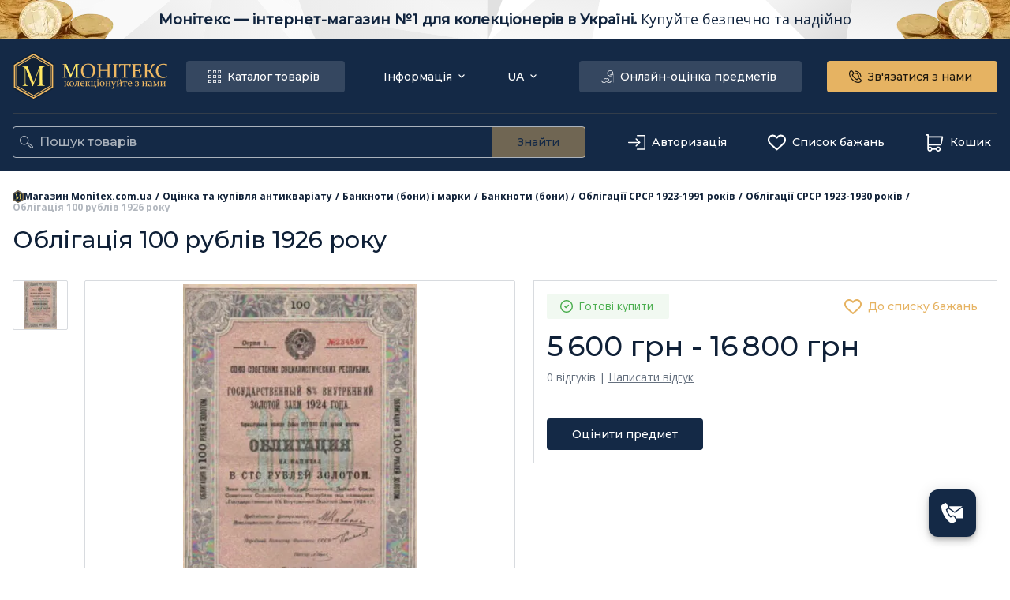

--- FILE ---
content_type: text/html; charset=utf-8
request_url: https://monitex.com.ua/t/15991-obligatsiya-100-rublej-1926-goda
body_size: 98053
content:
<!DOCTYPE html><html lang="uk" prefix="og:http://ogp.me/ns#"><head><meta charSet="utf-8"/><meta name="viewport" content="width=device-width, initial-scale=1, maximum-scale=5, minimum-scale=1, viewport-fit=cover"/><script id="gtm-script">
            (function(w,d,s,l,i){w[l]=w[l]||[];w[l].push({'gtm.start':
            new Date().getTime(),event:'gtm.js'});var f=d.getElementsByTagName(s)[0],
            j=d.createElement(s),dl=l!='dataLayer'?'&l='+l:'';j.async=true;j.src=
            'https://www.googletagmanager.com/gtm.js?id='+i+dl;f.parentNode.insertBefore(j,f);
            })(window,document,'script','dataLayer','GTM-T7QV8Z');
          </script><title>Облігація 100 рублів 1926 року продати в Україні | Monitex | 5600-16800 грн</title><meta name="robots" content="index, follow"/><meta itemProp="name" content="Облігація 100 рублів 1926 року продати в Україні | Monitex | 5600-16800 грн"/><meta itemProp="description" content="Облігація 100 рублів 1926 року: скупка в Україні. ⚡Без посередників за ціною 5600-16800 грн ➦ Monitex ✔️ Вигідні ціни на облігації СРСР 1923-1930 років. ⭐ Гарантія"/><meta name="description" content="Облігація 100 рублів 1926 року: скупка в Україні. ⚡Без посередників за ціною 5600-16800 грн ➦ Monitex ✔️ Вигідні ціни на облігації СРСР 1923-1930 років. ⭐ Гарантія"/><meta itemProp="image" content="https://monitex.fra1.digitaloceanspaces.com/images/buying_product_watermark/thumb_515991_products_medium.jpg"/><meta name="twitter:card" content="summary_large_image"/><meta name="twitter:image" content="https://monitex.fra1.digitaloceanspaces.com/images/buying_product_watermark/thumb_515991_products_medium.jpg"/><meta name="twitter:description" content="Облігація 100 рублів 1926 року: скупка в Україні. ⚡Без посередників за ціною 5600-16800 грн ➦ Monitex ✔️ Вигідні ціни на облігації СРСР 1923-1930 років. ⭐ Гарантія"/><meta name="twitter:title" content="Облігація 100 рублів 1926 року продати в Україні | Monitex | 5600-16800 грн"/><meta property="og:locale" content="ua"/><meta property="og:url" content="https://monitex.com.ua/t/15991-obligatsiya-100-rublej-1926-goda"/><meta property="og:type" content="website"/><meta property="og:image" content="https://monitex.fra1.digitaloceanspaces.com/images/buying_product_watermark/thumb_515991_products_medium.jpg"/><meta property="og:site_name" content="Monitex"/><meta property="og:description" content="Облігація 100 рублів 1926 року: скупка в Україні. ⚡Без посередників за ціною 5600-16800 грн ➦ Monitex ✔️ Вигідні ціни на облігації СРСР 1923-1930 років. ⭐ Гарантія"/><meta property="og:title" content="Облігація 100 рублів 1926 року продати в Україні | Monitex | 5600-16800 грн"/><link rel="canonical" href="https://monitex.com.ua/t/15991-obligatsiya-100-rublej-1926-goda"/><link rel="alternate" hrefLang="uk-UA" href="https://monitex.com.ua/t/15991-obligatsiya-100-rublej-1926-goda"/><link rel="alternate" hrefLang="ru-UA" href="https://monitex.com.ua/ru/t/15991-obligatsiya-100-rublej-1926-goda"/><script type="application/ld+json">
              {
                "@context": "https://schema.org",
                "@type": "Store",
                "image": [
                  "https://monitex.com.ua/favicon.ico",
                  "https://monitex.com.ua/images/banners/banner-main-1-ru.webp",
                  "https://monitex.com.ua/images/banners/banner-main-1-ua.webp",
                  "https://monitex.com.ua/images/banners/banner-main-2-ru.webp",
                  "https://monitex.com.ua/images/banners/banner-main-2-ua.webp",
                  "https://monitex.com.ua/images/banners/banner-main-3-ru.webp",
                  "https://monitex.com.ua/images/banners/banner-main-3-ua.webp"
                ],
                "name": "OOO 'MONITEX Inc'",
                "url": "https://monitex.com.ua/",
                "logo": "https://monitex.com.ua/favicon.ico",
                "email": "monitex5@gmail.com",
                "telephone": [
                  "0443839435",
                  "0934265687",
                  "0963244149",
                  "0956557145"
                ],
                "address": {
                  "@type": "PostalAddress",
                  "streetAddress": "вул. Богдана Хмельницького 3 этаж 2",
                  "addressLocality": "Київ",
                  "addressRegion": "Київ",
                  "postalCode": "02000",
                  "addressCountry": "Україна"
                },
                "geo": {
                  "@type": "GeoCoordinates",
                  "latitude": "50.44481",
                  "longitude": "30.51997"
                },
                "sameAs" : [
                  "https://www.tiktok.com/@monitex_inc",
                  "https://www.facebook.com/monitex.com.ua",
                  "https://www.instagram.com/monitex_inc/",
                  "https://www.youtube.com/channel/UCsDL5huBVtu2UPJfuFnUq4g/featured"
                ]
              }
            </script><link rel="preload" href="/_next/static/media/coin-l.1856a89f.webp" as="image" fetchpriority="high"/><link rel="preload" href="/_next/static/media/coin-r.72ebc63e.webp" as="image" fetchpriority="high"/><script type="application/ld+json">{
              "@context": "https://schema.org",
              "@type": "ImageObject",
              "contentUrl": "https://monitex.fra1.digitaloceanspaces.com/images/buying_product_watermark/aae3bb12ffd3e8116864dd0de077c83a4412c014.jpg",
              "datePublished": "2023-08-01",
              "description": "null",
              "name": "null"
            }</script><script type="application/ld+json">{
        "@context": "https://schema.org/",
        "@type": "Product",
        "name": "Облігація 100 рублів 1926 року",
        "sku": "15991",
        "gtin8": "15991",
        "image": [
          "https://monitex.fra1.digitaloceanspaces.com/images/buying_product_watermark/aae3bb12ffd3e8116864dd0de077c83a4412c014.jpg"
        ],
        "description": "Облігація 100 рублів 1926 року: скупка в Україні. ⚡Без посередників за ціною 5600-16800 грн ➦ Monitex ✔️ Вигідні ціни на облігації СРСР 1923-1930 років. ⭐ Гарантія",
        "offers": {
          "@type": "Offer",
          "url": "https://monitex.com.ua/t/15991-obligatsiya-100-rublej-1926-goda",
          "priceCurrency": "UAH",
          "price": "16800",
          "priceValidUntil": "2026-0-21",
          "availability": "https://schema.org/InStock",
          "seller": {
          "@type": "Organization",
          "name": "Monitex"
          }
        }
      }</script><script type="application/ld+json">{
        "@context": "https://schema.org",
        "@type": "BreadcrumbList",
        "itemListElement": [
          {
            "@type": "ListItem",
            "position": 1,
            "name": "Магазин Monitex.com.ua",
            "item": "https://monitex.com.ua/"
          },
          {
                "@type": "ListItem",
                "position": 2,
                "name": "Оцінка та купівля антикваріату" ,
                "item": "https://monitex.com.ua/ocenka-i-pokupka-antikvariata"
              },{
                "@type": "ListItem",
                "position": 3,
                "name": "Банкноти (бони) і марки" ,
                "item": "https://monitex.com.ua/ocenka-i-pokupka-antikvariata/pokupka-banknot-bon-i-marok"
              },{
                "@type": "ListItem",
                "position": 4,
                "name": "Банкноти (бони)" ,
                "item": "https://monitex.com.ua/ocenka-i-pokupka-antikvariata/pokupka-banknot-bon-i-marok/banknoty-bony"
              },{
                "@type": "ListItem",
                "position": 5,
                "name": "Облігації СРСР 1923-1991 років" ,
                "item": "https://monitex.com.ua/ocenka-i-pokupka-antikvariata/pokupka-banknot-bon-i-marok/banknoty-bony/pokupka-obligatsiy-sssr-1923-1991-gg"
              },{
                "@type": "ListItem",
                "position": 6,
                "name": "Облігації СРСР 1923-1930 років" ,
                "item": "https://monitex.com.ua/ocenka-i-pokupka-antikvariata/pokupka-banknot-bon-i-marok/banknoty-bony/pokupka-obligatsiy-sssr-1923-1991-gg/obligatsii-sssr-19231930-godov"
              },{
                "@type": "ListItem",
                "position": 7,
                "name": "Облігація 100 рублів 1926 року" 
                
              }
        ]
      }</script><link rel="preload" as="image" imageSrcSet="/_next/image?url=https%3A%2F%2Fmonitex.fra1.digitaloceanspaces.com%2Fimages%2Fbuying_product_watermark%2Fthumb_515991_products_big.jpg&amp;w=640&amp;q=75 640w, /_next/image?url=https%3A%2F%2Fmonitex.fra1.digitaloceanspaces.com%2Fimages%2Fbuying_product_watermark%2Fthumb_515991_products_big.jpg&amp;w=750&amp;q=75 750w, /_next/image?url=https%3A%2F%2Fmonitex.fra1.digitaloceanspaces.com%2Fimages%2Fbuying_product_watermark%2Fthumb_515991_products_big.jpg&amp;w=828&amp;q=75 828w, /_next/image?url=https%3A%2F%2Fmonitex.fra1.digitaloceanspaces.com%2Fimages%2Fbuying_product_watermark%2Fthumb_515991_products_big.jpg&amp;w=1080&amp;q=75 1080w, /_next/image?url=https%3A%2F%2Fmonitex.fra1.digitaloceanspaces.com%2Fimages%2Fbuying_product_watermark%2Fthumb_515991_products_big.jpg&amp;w=1200&amp;q=75 1200w, /_next/image?url=https%3A%2F%2Fmonitex.fra1.digitaloceanspaces.com%2Fimages%2Fbuying_product_watermark%2Fthumb_515991_products_big.jpg&amp;w=1920&amp;q=75 1920w, /_next/image?url=https%3A%2F%2Fmonitex.fra1.digitaloceanspaces.com%2Fimages%2Fbuying_product_watermark%2Fthumb_515991_products_big.jpg&amp;w=2048&amp;q=75 2048w, /_next/image?url=https%3A%2F%2Fmonitex.fra1.digitaloceanspaces.com%2Fimages%2Fbuying_product_watermark%2Fthumb_515991_products_big.jpg&amp;w=3840&amp;q=75 3840w" imageSizes="100vw" fetchpriority="high"/><meta name="next-head-count" content="30"/><link rel="icon" href="/favicon.ico"/><link rel="apple-touch-icon" sizes="180x180" href="/apple-touch-icon.png"/><link rel="icon" type="image/png" sizes="32x32" href="/favicon-32x32.png"/><link rel="icon" type="image/png" sizes="16x16" href="/favicon-16x16.png"/><link rel="manifest" href="/site.webmanifest"/><meta name="msapplication-TileColor" content="#da532c"/><meta name="theme-color" content="#ffffff"/><meta name="format-detection" content="telephone=no"/><style data-emotion="mui-style-global 1tibvzj">ul,li,ol,a,p,span,img{-webkit-user-select:none;-moz-user-select:none;-ms-user-select:none;user-select:none;}*{box-sizing:border-box;-webkit-tap-highlight-color:transparent;}*:before,*:after{box-sizing:border-box;}body{font-family:'Montserrat',-apple-system,BlinkMacSystemFont,'Segoe UI',Roboto,Oxygen,Ubuntu,Cantarell,'Open Sans','Helvetica Neue',sans-serif;scroll-behavior:smooth;padding-bottom:env(safe-area-inset-bottom);overflow-x:hidden;}html{text-rendering:optimizeSpeed;scroll-behavior:smooth;}h1,h2,h3,h4,h5,h6,a,div{margin:0;padding:0;vertical-align:baseline;}html,span,applet,object,iframe,p,blockquote,pre,abbr,acronym,address,big,cite,code,del,dfn,em,img,ins,kbd,q,s,samp,small,strike,strong,sub,sup,tt,var,b,u,i,center,dl,dt,dd,ol,ul,li,fieldset,form,label,legend,caption,article,aside,canvas,details,embed,figure,figcaption,footer,header,hgroup,menu,nav,output,ruby,section,summary,time,mark,audio,video{margin:0;padding:0;border:0;}input[type='number']{-webkit-appearance:textfield;-moz-appearance:textfield;-ms-appearance:textfield;appearance:textfield;}input[type='number']::-webkit-inner-spin-button,input[type='number']::-webkit-outer-spin-button,input[type='number']:hover::-webkit-inner-spin-button,input[type='number']:hover::-webkit-outer-spin-button{margin:0;-webkit-appearance:none;-moz-appearance:none;-ms-appearance:none;appearance:none;}@media screen and (hover:none) and (pointer:coarse) and (max-width:1024px){.MuiBreadcrumbs-ol{overflow:scroll;-webkit-box-flex-wrap:nowrap!important;-webkit-flex-wrap:nowrap!important;-ms-flex-wrap:nowrap!important;flex-wrap:nowrap!important;white-space:nowrap;}}#header-catalog .MuiPopover-paper{width:auto;margin:0 auto 0;background:transparent;box-shadow:0px 8px 12px rgba(0,0,0,0.08);border-top-left-radius:0;border-top-right-radius:0;}#cart-button .MuiPopover-paper,#lang .MuiPopover-paper,#header-links .MuiPopover-paper{margin-top:13px;}#cart-button .MuiBackdrop-root,#lang .MuiBackdrop-root,#header-links .MuiBackdrop-root{background-color:transparent;}#menu- .MuiPopover-paper,#filters-main-select .MuiPopover-paper{margin-top:8px;}#menu- .MuiBackdrop-root,#filters-main-select .MuiBackdrop-root{background-color:transparent;}#multiSelect .MuiPopover-paper,#sliderSelect .MuiPopover-paper{margin-top:8px;max-width:220px;width:100%;}#multiSelect .MuiBackdrop-root,#sliderSelect .MuiBackdrop-root{background-color:transparent;}.MuiDrawer-modal{z-index:9999!important;}.banner-enter{max-height:0;opacity:0;}.banner-exit{max-height:100%;opacity:1;}.banner-enter-active{max-height:100%;opacity:1;-webkit-transition:opacity 0.5s,max-height 0.3s ease-in;transition:opacity 0.5s,max-height 0.3s ease-in;}.banner-exit-active{max-height:0;opacity:0;-webkit-transition:opacity 0.5s,max-height 0.3s ease-out;transition:opacity 0.5s,max-height 0.3s ease-out;}.fade-enter{opacity:0;}.fade-exit{opacity:1;}.fade-enter-active{opacity:1;-webkit-transition:opacity 0.3s;transition:opacity 0.3s;}.fade-exit-active{opacity:0;-webkit-transition:opacity 0.3s;transition:opacity 0.3s;}.fade-fast-enter{opacity:0;}.fade-fast-exit{opacity:1;}.fade-fast-enter-active{opacity:1;-webkit-transition:opacity 0.1s;transition:opacity 0.1s;}.fade-fast-exit-active{opacity:0;-webkit-transition:opacity 0.1s;transition:opacity 0.1s;}.switch-enter{opacity:0;-webkit-transform:translateX(-100%);-moz-transform:translateX(-100%);-ms-transform:translateX(-100%);transform:translateX(-100%);}.switch-enter-active{opacity:1;-webkit-transform:translateX(0%);-moz-transform:translateX(0%);-ms-transform:translateX(0%);transform:translateX(0%);}.switch-exit{opacity:1;-webkit-transform:translateX(0%);-moz-transform:translateX(0%);-ms-transform:translateX(0%);transform:translateX(0%);}.switch-exit-active{opacity:0;-webkit-transform:translateX(100%);-moz-transform:translateX(100%);-ms-transform:translateX(100%);transform:translateX(100%);}.switch-enter-active,.switch-exit-active{-webkit-transition:opacity 500ms,-webkit-transform 500ms;transition:opacity 500ms,transform 500ms;}a{color:inherit;-webkit-text-decoration:none;text-decoration:none;}a '&visited':{color:inherit;}</style><style data-emotion="mui-style-global 1ol3caw">html{-webkit-font-smoothing:antialiased;-moz-osx-font-smoothing:grayscale;box-sizing:border-box;-webkit-text-size-adjust:100%;}*,*::before,*::after{box-sizing:inherit;}strong,b{font-weight:700;}body{margin:0;color:#0F2037;font-family:'__Montserrat_64ff91','__Montserrat_Fallback_64ff91','__Open_Sans_e6a116','__Open_Sans_Fallback_e6a116',sans-serif;font-weight:400;font-size:1rem;line-height:1.5;background-color:#fff;}@media print{body{background-color:#fff;}}body::backdrop{background-color:#fff;}</style><style data-emotion="mui-style-global 1prfaxn">@-webkit-keyframes mui-auto-fill{from{display:block;}}@keyframes mui-auto-fill{from{display:block;}}@-webkit-keyframes mui-auto-fill-cancel{from{display:block;}}@keyframes mui-auto-fill-cancel{from{display:block;}}</style><style data-emotion="mui-style o44is 1tu59u4 w4gszv ytumd6 xqosxh 1dg48fj 11qjisw brdgdz oqse5 qxnjt 6mbb3b 1otjsix 13ujd7b 67a1kt 1l6c7y9 v9wwee 975ewa hoe9xz n62zqv am9ago eimhy5 w6mcgs cur0h9 wjbiuw f25dyh coclz 19gt431 19tpn9f 1u4ewj8 1yxmbwk 15qgx9f 1jebpeu 7iizwa 1lipo5r r924xs v2tari sw001a 1rzb3uu h2a0kx 1xqu6ka 148wfy8 16rzsu1 1haizvu 1c45qr9 1fd9n3e tyv7r 1hyfx7x xqt8uw hiws49 1f16ih2 rsvrc es99vy zdbfm9 7f4bg3 3g4uq8 1a7kszf kf2z4y 64bbgy nhb8h9 170grpk 133lx7w vjgkzz pf79me 1yblesk sihxs7 1lik7k5 fj256h nwrbz7 1mfoine zdjs4k hl3djy jqd2bz 1ytnvfu 1htspnp sz8uxi 1ongw0e kyhgj0 e0cguq 1lekzkb yramuv cxrmjv 1jcqbac vxeds9 xmyvs1 zz9vln 1vvwaly 18bqzas 15a7sk3 b8vb7l 1as94ty 1i4t9lk djfqwr 1ejzia2 mh81js n7lgp4 wbngqw ieu348 1v59dqd 1i4l4uo 1f9ccaj exhq1m 1mujnc5 1pd696t erotgx ih5k1b cckusb oztezi 113fmc2 18bw8zo dgb327 mo8035 1q93qkk 1pmw62o 1yuhvjn hy3a9x 1jxy4va tr4s6j cmbil 1v97ai4 15d5b69 x6jp2x 1bwlrbm u1ng0c b2k2nf b1q2t5 1wjs6h0 2sql1j">.mui-style-o44is{display:-webkit-box;display:-webkit-flex;display:-ms-flexbox;display:flex;-webkit-flex-direction:column;-ms-flex-direction:column;flex-direction:column;min-height:100%;}.mui-style-1tu59u4{-webkit-flex:0 0 auto;-ms-flex:0 0 auto;flex:0 0 auto;}.mui-style-w4gszv{position:relative;display:grid;grid-template-columns:auto 1fr auto;height:50px;background:white no-repeat url('/images/banners/banner.svg');-webkit-background-size:cover;background-size:cover;}@media (max-width:599.95px){.mui-style-w4gszv{height:70px;}}.mui-style-ytumd6{-webkit-text-decoration:none;text-decoration:none;}.mui-style-xqosxh{display:-webkit-box;display:-webkit-flex;display:-ms-flexbox;display:flex;-webkit-box-pack:center;-ms-flex-pack:center;-webkit-justify-content:center;justify-content:center;-webkit-align-items:center;-webkit-box-align:center;-ms-flex-align:center;align-items:center;font-weight:600;font-size:18px;line-height:18px;color:#11243e;cursor:pointer;height:100%;}@media (max-width:1029.95px){.mui-style-xqosxh{font-size:14px;}}.mui-style-1dg48fj{font-family:'__Open_Sans_e6a116','__Open_Sans_Fallback_e6a116';font-weight:400;height:20px;}.mui-style-11qjisw{-webkit-flex:1 1 auto;-ms-flex:1 1 auto;flex:1 1 auto;}.mui-style-brdgdz{position:-webkit-sticky;position:sticky;top:0;background-color:#142946;z-index:999;}.mui-style-oqse5{position:relative;max-width:1330px;width:100%;margin:0 auto 0;padding-left:16px;padding-right:16px;}@media (max-width:1029.95px){.mui-style-oqse5{padding-left:0;padding-right:0;}}@media (max-width:1029.95px){.mui-style-qxnjt{display:none;}}.mui-style-6mbb3b{display:grid;-webkit-box-pack:justify;-webkit-justify-content:space-between;justify-content:space-between;grid-auto-flow:column;grid-auto-columns:auto;padding:16px 0;grid-gap:8px;border-bottom:1px solid rgba(239, 185, 100, 0.14);}.mui-style-1otjsix{display:grid;grid-auto-flow:column;grid-auto-columns:max-content;grid-gap:24px;}@media (max-width:1199.95px){.mui-style-1otjsix{grid-gap:8px;}}.mui-style-13ujd7b{-webkit-align-items:center;-webkit-box-align:center;-ms-flex-align:center;align-items:center;justify-self:center;width:196px;height:61px;color:transparent;cursor:pointer;}@media (max-width:1029.95px){.mui-style-13ujd7b{width:128px;height:40px;}}.mui-style-67a1kt{display:-webkit-inline-box;display:-webkit-inline-flex;display:-ms-inline-flexbox;display:inline-flex;-webkit-align-items:center;-webkit-box-align:center;-ms-flex-align:center;align-items:center;-webkit-box-pack:center;-ms-flex-pack:center;-webkit-justify-content:center;justify-content:center;position:relative;box-sizing:border-box;-webkit-tap-highlight-color:transparent;background-color:transparent;outline:0;border:0;margin:0;border-radius:0;padding:0;cursor:pointer;-webkit-user-select:none;-moz-user-select:none;-ms-user-select:none;user-select:none;vertical-align:middle;-moz-appearance:none;-webkit-appearance:none;-webkit-text-decoration:none;text-decoration:none;color:inherit;font-family:'__Montserrat_64ff91','__Montserrat_Fallback_64ff91','__Open_Sans_e6a116','__Open_Sans_Fallback_e6a116',sans-serif;font-weight:500;font-size:0.875rem;line-height:1.75;text-transform:uppercase;min-width:64px;padding:6px 16px;border-radius:4px;-webkit-transition:background-color 250ms cubic-bezier(0.4, 0, 0.2, 1) 0ms,box-shadow 250ms cubic-bezier(0.4, 0, 0.2, 1) 0ms,border-color 250ms cubic-bezier(0.4, 0, 0.2, 1) 0ms,color 250ms cubic-bezier(0.4, 0, 0.2, 1) 0ms;transition:background-color 250ms cubic-bezier(0.4, 0, 0.2, 1) 0ms,box-shadow 250ms cubic-bezier(0.4, 0, 0.2, 1) 0ms,border-color 250ms cubic-bezier(0.4, 0, 0.2, 1) 0ms,color 250ms cubic-bezier(0.4, 0, 0.2, 1) 0ms;color:#fff;background-color:#142946;box-shadow:0px 3px 1px -2px rgba(0,0,0,0.2),0px 2px 2px 0px rgba(0,0,0,0.14),0px 1px 5px 0px rgba(0,0,0,0.12);-webkit-align-self:center;-ms-flex-item-align:center;align-self:center;border-radius:4px;padding:8px 32px;text-transform:inherit;font-size:14px;font-weight:500;line-height:14px;box-shadow:none;padding:12px 32px;background-color:rgba(255, 255, 255, 0.14);color:white;}.mui-style-67a1kt::-moz-focus-inner{border-style:none;}.mui-style-67a1kt.Mui-disabled{pointer-events:none;cursor:default;}@media print{.mui-style-67a1kt{-webkit-print-color-adjust:exact;color-adjust:exact;}}.mui-style-67a1kt:hover{-webkit-text-decoration:none;text-decoration:none;background-color:#0F2037;box-shadow:0px 2px 4px -1px rgba(0,0,0,0.2),0px 4px 5px 0px rgba(0,0,0,0.14),0px 1px 10px 0px rgba(0,0,0,0.12);}@media (hover: none){.mui-style-67a1kt:hover{background-color:#142946;}}.mui-style-67a1kt:active{box-shadow:0px 5px 5px -3px rgba(0,0,0,0.2),0px 8px 10px 1px rgba(0,0,0,0.14),0px 3px 14px 2px rgba(0,0,0,0.12);}.mui-style-67a1kt.Mui-focusVisible{box-shadow:0px 3px 5px -1px rgba(0,0,0,0.2),0px 6px 10px 0px rgba(0,0,0,0.14),0px 1px 18px 0px rgba(0,0,0,0.12);}.mui-style-67a1kt.Mui-disabled{color:rgba(0, 0, 0, 0.26);box-shadow:none;background-color:rgba(0, 0, 0, 0.12);}.mui-style-67a1kt:hover{box-shadow:none;}.mui-style-67a1kt.Mui-disabled{color:white;background-color:rgba(20, 41, 70, 0.32);}.mui-style-67a1kt:hover{background-color:rgba(255, 255, 255, 0.3);}@media (max-width:1199.95px){.mui-style-67a1kt{padding:12px;}}.mui-style-1l6c7y9{display:inherit;margin-right:8px;margin-left:-4px;}.mui-style-1l6c7y9>*:nth-of-type(1){font-size:20px;}.mui-style-v9wwee{-webkit-align-self:center;-ms-flex-item-align:center;align-self:center;fill:currentColor;-webkit-flex-shrink:0;-ms-flex-negative:0;flex-shrink:0;}.mui-style-975ewa{display:grid;grid-auto-flow:column;grid-auto-columns:max-content;grid-gap:16px;}@media (max-width:1199.95px){.mui-style-975ewa{grid-gap:8px;}}.mui-style-hoe9xz{-webkit-align-self:center;-ms-flex-item-align:center;align-self:center;}.mui-style-n62zqv{display:-webkit-inline-box;display:-webkit-inline-flex;display:-ms-inline-flexbox;display:inline-flex;-webkit-align-items:center;-webkit-box-align:center;-ms-flex-align:center;align-items:center;-webkit-box-pack:center;-ms-flex-pack:center;-webkit-justify-content:center;justify-content:center;position:relative;box-sizing:border-box;-webkit-tap-highlight-color:transparent;background-color:transparent;outline:0;border:0;margin:0;border-radius:0;padding:0;cursor:pointer;-webkit-user-select:none;-moz-user-select:none;-ms-user-select:none;user-select:none;vertical-align:middle;-moz-appearance:none;-webkit-appearance:none;-webkit-text-decoration:none;text-decoration:none;color:inherit;font-family:'__Montserrat_64ff91','__Montserrat_Fallback_64ff91','__Open_Sans_e6a116','__Open_Sans_Fallback_e6a116',sans-serif;font-weight:500;font-size:0.875rem;line-height:1.75;text-transform:uppercase;min-width:64px;padding:6px 8px;border-radius:4px;-webkit-transition:background-color 250ms cubic-bezier(0.4, 0, 0.2, 1) 0ms,box-shadow 250ms cubic-bezier(0.4, 0, 0.2, 1) 0ms,border-color 250ms cubic-bezier(0.4, 0, 0.2, 1) 0ms,color 250ms cubic-bezier(0.4, 0, 0.2, 1) 0ms;transition:background-color 250ms cubic-bezier(0.4, 0, 0.2, 1) 0ms,box-shadow 250ms cubic-bezier(0.4, 0, 0.2, 1) 0ms,border-color 250ms cubic-bezier(0.4, 0, 0.2, 1) 0ms,color 250ms cubic-bezier(0.4, 0, 0.2, 1) 0ms;color:#142946;-webkit-align-self:center;-ms-flex-item-align:center;align-self:center;border-radius:4px;padding:8px 32px;text-transform:inherit;font-size:14px;font-weight:500;line-height:14px;padding:6px 8px;width:100%;height:100%;color:white;}.mui-style-n62zqv::-moz-focus-inner{border-style:none;}.mui-style-n62zqv.Mui-disabled{pointer-events:none;cursor:default;}@media print{.mui-style-n62zqv{-webkit-print-color-adjust:exact;color-adjust:exact;}}.mui-style-n62zqv:hover{-webkit-text-decoration:none;text-decoration:none;background-color:rgba(20, 41, 70, 0.04);}@media (hover: none){.mui-style-n62zqv:hover{background-color:transparent;}}.mui-style-n62zqv.Mui-disabled{color:rgba(0, 0, 0, 0.26);}.mui-style-n62zqv:hover{background-color:transparent;opacity:0.7;}.mui-style-am9ago{display:inherit;margin-right:-4px;margin-left:8px;margin-right:0;}.mui-style-am9ago>*:nth-of-type(1){font-size:20px;}.mui-style-eimhy5{-webkit-align-self:center;-ms-flex-item-align:center;align-self:center;fill:currentColor;-webkit-flex-shrink:0;-ms-flex-negative:0;flex-shrink:0;color:white;-webkit-transform:rotate(0deg);-moz-transform:rotate(0deg);-ms-transform:rotate(0deg);transform:rotate(0deg);-webkit-transition:-webkit-transform 0.15s;transition:transform 0.15s;}.mui-style-w6mcgs{margin:0;-webkit-flex-shrink:0;-ms-flex-negative:0;flex-shrink:0;border-width:0;border-style:solid;border-color:rgba(0, 0, 0, 0.12);border-bottom-width:thin;border-color:rgba(15, 32, 55, 0.16);}.mui-style-cur0h9{display:grid;grid-auto-flow:column;grid-auto-columns:max-content;grid-gap:32px;}@media (max-width:1199.95px){.mui-style-cur0h9{grid-gap:8px;}}.mui-style-wjbiuw{height:-webkit-fit-content;height:-moz-fit-content;height:fit-content;-webkit-align-self:center;-ms-flex-item-align:center;align-self:center;}.mui-style-f25dyh{display:-webkit-inline-box;display:-webkit-inline-flex;display:-ms-inline-flexbox;display:inline-flex;-webkit-align-items:center;-webkit-box-align:center;-ms-flex-align:center;align-items:center;-webkit-box-pack:center;-ms-flex-pack:center;-webkit-justify-content:center;justify-content:center;position:relative;box-sizing:border-box;-webkit-tap-highlight-color:transparent;background-color:transparent;outline:0;border:0;margin:0;border-radius:0;padding:0;cursor:pointer;-webkit-user-select:none;-moz-user-select:none;-ms-user-select:none;user-select:none;vertical-align:middle;-moz-appearance:none;-webkit-appearance:none;-webkit-text-decoration:none;text-decoration:none;color:inherit;font-family:'__Montserrat_64ff91','__Montserrat_Fallback_64ff91','__Open_Sans_e6a116','__Open_Sans_Fallback_e6a116',sans-serif;font-weight:500;font-size:0.9375rem;line-height:1.75;text-transform:uppercase;min-width:64px;padding:8px 22px;border-radius:4px;-webkit-transition:background-color 250ms cubic-bezier(0.4, 0, 0.2, 1) 0ms,box-shadow 250ms cubic-bezier(0.4, 0, 0.2, 1) 0ms,border-color 250ms cubic-bezier(0.4, 0, 0.2, 1) 0ms,color 250ms cubic-bezier(0.4, 0, 0.2, 1) 0ms;transition:background-color 250ms cubic-bezier(0.4, 0, 0.2, 1) 0ms,box-shadow 250ms cubic-bezier(0.4, 0, 0.2, 1) 0ms,border-color 250ms cubic-bezier(0.4, 0, 0.2, 1) 0ms,color 250ms cubic-bezier(0.4, 0, 0.2, 1) 0ms;color:rgba(0, 0, 0, 0.87);background-color:#E6B362;box-shadow:0px 3px 1px -2px rgba(0,0,0,0.2),0px 2px 2px 0px rgba(0,0,0,0.14),0px 1px 5px 0px rgba(0,0,0,0.12);-webkit-align-self:center;-ms-flex-item-align:center;align-self:center;border-radius:4px;padding:8px 32px;text-transform:inherit;font-size:14px;font-weight:500;line-height:14px;box-shadow:none;padding:12px 32px;min-height:40px;}.mui-style-f25dyh::-moz-focus-inner{border-style:none;}.mui-style-f25dyh.Mui-disabled{pointer-events:none;cursor:default;}@media print{.mui-style-f25dyh{-webkit-print-color-adjust:exact;color-adjust:exact;}}.mui-style-f25dyh:hover{-webkit-text-decoration:none;text-decoration:none;background-color:rgb(161, 125, 68);box-shadow:0px 2px 4px -1px rgba(0,0,0,0.2),0px 4px 5px 0px rgba(0,0,0,0.14),0px 1px 10px 0px rgba(0,0,0,0.12);}@media (hover: none){.mui-style-f25dyh:hover{background-color:#E6B362;}}.mui-style-f25dyh:active{box-shadow:0px 5px 5px -3px rgba(0,0,0,0.2),0px 8px 10px 1px rgba(0,0,0,0.14),0px 3px 14px 2px rgba(0,0,0,0.12);}.mui-style-f25dyh.Mui-focusVisible{box-shadow:0px 3px 5px -1px rgba(0,0,0,0.2),0px 6px 10px 0px rgba(0,0,0,0.14),0px 1px 18px 0px rgba(0,0,0,0.12);}.mui-style-f25dyh.Mui-disabled{color:rgba(0, 0, 0, 0.26);box-shadow:none;background-color:rgba(0, 0, 0, 0.12);}.mui-style-f25dyh:hover{box-shadow:none;}.mui-style-f25dyh.Mui-disabled{color:#142946;background-color:rgba(239, 185, 100, 0.42);}@media (max-width:1199.95px){.mui-style-f25dyh{padding:12px;}}.mui-style-coclz{display:inherit;margin-right:8px;margin-left:-4px;}.mui-style-coclz>*:nth-of-type(1){font-size:22px;}.mui-style-19gt431{display:grid;-webkit-box-pack:justify;-webkit-justify-content:space-between;justify-content:space-between;grid-template-columns:1fr auto;grid-auto-columns:1fr;padding:16px 0;grid-gap:50px;}@media (max-width:1199.95px){.mui-style-19gt431{grid-gap:8px;}}.mui-style-19tpn9f{background-color:#fff;color:#0F2037;-webkit-transition:box-shadow 300ms cubic-bezier(0.4, 0, 0.2, 1) 0ms;transition:box-shadow 300ms cubic-bezier(0.4, 0, 0.2, 1) 0ms;border-radius:4px;box-shadow:0px 2px 1px -1px rgba(0,0,0,0.2),0px 1px 1px 0px rgba(0,0,0,0.14),0px 1px 3px 0px rgba(0,0,0,0.12);border-radius:4px;display:grid;grid-template-columns:1fr auto;background-color:transparent;box-shadow:none;border:1px solid rgba(255,255,255,0.64);border-radius:4px;-webkit-align-self:center;-ms-flex-item-align:center;align-self:center;width:100%;}.mui-style-1u4ewj8{display:grid;grid-template-columns:auto 1fr auto;position:relative;width:100%;height:100%;}@media (max-width:1029.95px){.mui-style-1u4ewj8{padding-left:16px;grid-template-columns:1fr auto;height:38px;}}.mui-style-1yxmbwk{display:-webkit-inline-box;display:-webkit-inline-flex;display:-ms-inline-flexbox;display:inline-flex;-webkit-align-items:center;-webkit-box-align:center;-ms-flex-align:center;align-items:center;-webkit-box-pack:center;-ms-flex-pack:center;-webkit-justify-content:center;justify-content:center;position:relative;box-sizing:border-box;-webkit-tap-highlight-color:transparent;background-color:transparent;outline:0;border:0;margin:0;border-radius:0;padding:0;cursor:pointer;-webkit-user-select:none;-moz-user-select:none;-ms-user-select:none;user-select:none;vertical-align:middle;-moz-appearance:none;-webkit-appearance:none;-webkit-text-decoration:none;text-decoration:none;color:inherit;text-align:center;-webkit-flex:0 0 auto;-ms-flex:0 0 auto;flex:0 0 auto;font-size:1.5rem;padding:8px;border-radius:50%;overflow:visible;color:rgba(0, 0, 0, 0.54);-webkit-transition:background-color 150ms cubic-bezier(0.4, 0, 0.2, 1) 0ms;transition:background-color 150ms cubic-bezier(0.4, 0, 0.2, 1) 0ms;}.mui-style-1yxmbwk::-moz-focus-inner{border-style:none;}.mui-style-1yxmbwk.Mui-disabled{pointer-events:none;cursor:default;}@media print{.mui-style-1yxmbwk{-webkit-print-color-adjust:exact;color-adjust:exact;}}.mui-style-1yxmbwk:hover{background-color:rgba(0, 0, 0, 0.04);}@media (hover: none){.mui-style-1yxmbwk:hover{background-color:transparent;}}.mui-style-1yxmbwk.Mui-disabled{background-color:transparent;color:rgba(0, 0, 0, 0.26);}.mui-style-15qgx9f{-webkit-align-self:center;-ms-flex-item-align:center;align-self:center;fill:white;-webkit-flex-shrink:0;-ms-flex-negative:0;flex-shrink:0;}.mui-style-1jebpeu{font-family:'__Montserrat_64ff91','__Montserrat_Fallback_64ff91','__Open_Sans_e6a116','__Open_Sans_Fallback_e6a116',sans-serif;font-weight:400;font-size:1rem;line-height:1.4375em;color:#0F2037;box-sizing:border-box;position:relative;cursor:text;display:-webkit-inline-box;display:-webkit-inline-flex;display:-ms-inline-flexbox;display:inline-flex;-webkit-align-items:center;-webkit-box-align:center;-ms-flex-align:center;align-items:center;color:white;width:100%;}.mui-style-1jebpeu.Mui-disabled{color:rgba(0, 0, 0, 0.38);cursor:default;}.mui-style-1jebpeu input::-webkit-input-placeholder{opacity:0.64;}.mui-style-1jebpeu input::-moz-placeholder{opacity:0.64;}.mui-style-1jebpeu input:-ms-input-placeholder{opacity:0.64;}.mui-style-1jebpeu input::placeholder{opacity:0.64;}.mui-style-7iizwa{font:inherit;letter-spacing:inherit;color:currentColor;padding:4px 0 5px;border:0;box-sizing:content-box;background:none;height:1.4375em;margin:0;-webkit-tap-highlight-color:transparent;display:block;min-width:0;width:100%;-webkit-animation-name:mui-auto-fill-cancel;animation-name:mui-auto-fill-cancel;-webkit-animation-duration:10ms;animation-duration:10ms;font-weight:400;font-size:16px;height:auto;}.mui-style-7iizwa::-webkit-input-placeholder{color:currentColor;opacity:0.42;-webkit-transition:opacity 200ms cubic-bezier(0.4, 0, 0.2, 1) 0ms;transition:opacity 200ms cubic-bezier(0.4, 0, 0.2, 1) 0ms;}.mui-style-7iizwa::-moz-placeholder{color:currentColor;opacity:0.42;-webkit-transition:opacity 200ms cubic-bezier(0.4, 0, 0.2, 1) 0ms;transition:opacity 200ms cubic-bezier(0.4, 0, 0.2, 1) 0ms;}.mui-style-7iizwa:-ms-input-placeholder{color:currentColor;opacity:0.42;-webkit-transition:opacity 200ms cubic-bezier(0.4, 0, 0.2, 1) 0ms;transition:opacity 200ms cubic-bezier(0.4, 0, 0.2, 1) 0ms;}.mui-style-7iizwa::-ms-input-placeholder{color:currentColor;opacity:0.42;-webkit-transition:opacity 200ms cubic-bezier(0.4, 0, 0.2, 1) 0ms;transition:opacity 200ms cubic-bezier(0.4, 0, 0.2, 1) 0ms;}.mui-style-7iizwa:focus{outline:0;}.mui-style-7iizwa:invalid{box-shadow:none;}.mui-style-7iizwa::-webkit-search-decoration{-webkit-appearance:none;}label[data-shrink=false]+.MuiInputBase-formControl .mui-style-7iizwa::-webkit-input-placeholder{opacity:0!important;}label[data-shrink=false]+.MuiInputBase-formControl .mui-style-7iizwa::-moz-placeholder{opacity:0!important;}label[data-shrink=false]+.MuiInputBase-formControl .mui-style-7iizwa:-ms-input-placeholder{opacity:0!important;}label[data-shrink=false]+.MuiInputBase-formControl .mui-style-7iizwa::-ms-input-placeholder{opacity:0!important;}label[data-shrink=false]+.MuiInputBase-formControl .mui-style-7iizwa:focus::-webkit-input-placeholder{opacity:0.42;}label[data-shrink=false]+.MuiInputBase-formControl .mui-style-7iizwa:focus::-moz-placeholder{opacity:0.42;}label[data-shrink=false]+.MuiInputBase-formControl .mui-style-7iizwa:focus:-ms-input-placeholder{opacity:0.42;}label[data-shrink=false]+.MuiInputBase-formControl .mui-style-7iizwa:focus::-ms-input-placeholder{opacity:0.42;}.mui-style-7iizwa.Mui-disabled{opacity:1;-webkit-text-fill-color:rgba(0, 0, 0, 0.38);}.mui-style-7iizwa:-webkit-autofill{-webkit-animation-duration:5000s;animation-duration:5000s;-webkit-animation-name:mui-auto-fill;animation-name:mui-auto-fill;}.mui-style-7iizwa::-webkit-scrollbar{width:5px;background:transparent;}.mui-style-7iizwa::-webkit-scrollbar-thumb{background:#0f2037;border-radius:16px;cursor:pointer;}.mui-style-7iizwa::-webkit-scrollbar-thumb:hover{background:rgba(15, 32, 55, 0.7);}.mui-style-7iizwa::-webkit-scrollbar-track{background:rgba(15, 32, 55, 0.04);}.mui-style-7iizwa::-webkit-scrollbar-corner{display:none;}.mui-style-1lipo5r{display:-webkit-inline-box;display:-webkit-inline-flex;display:-ms-inline-flexbox;display:inline-flex;-webkit-align-items:center;-webkit-box-align:center;-ms-flex-align:center;align-items:center;-webkit-box-pack:center;-ms-flex-pack:center;-webkit-justify-content:center;justify-content:center;position:relative;box-sizing:border-box;-webkit-tap-highlight-color:transparent;background-color:transparent;outline:0;border:0;margin:0;border-radius:0;padding:0;cursor:pointer;-webkit-user-select:none;-moz-user-select:none;-ms-user-select:none;user-select:none;vertical-align:middle;-moz-appearance:none;-webkit-appearance:none;-webkit-text-decoration:none;text-decoration:none;color:inherit;font-family:'__Montserrat_64ff91','__Montserrat_Fallback_64ff91','__Open_Sans_e6a116','__Open_Sans_Fallback_e6a116',sans-serif;font-weight:500;font-size:0.9375rem;line-height:1.75;text-transform:uppercase;min-width:64px;padding:8px 22px;border-radius:4px;-webkit-transition:background-color 250ms cubic-bezier(0.4, 0, 0.2, 1) 0ms,box-shadow 250ms cubic-bezier(0.4, 0, 0.2, 1) 0ms,border-color 250ms cubic-bezier(0.4, 0, 0.2, 1) 0ms,color 250ms cubic-bezier(0.4, 0, 0.2, 1) 0ms;transition:background-color 250ms cubic-bezier(0.4, 0, 0.2, 1) 0ms,box-shadow 250ms cubic-bezier(0.4, 0, 0.2, 1) 0ms,border-color 250ms cubic-bezier(0.4, 0, 0.2, 1) 0ms,color 250ms cubic-bezier(0.4, 0, 0.2, 1) 0ms;color:rgba(0, 0, 0, 0.87);background-color:#E6B362;box-shadow:0px 3px 1px -2px rgba(0,0,0,0.2),0px 2px 2px 0px rgba(0,0,0,0.14),0px 1px 5px 0px rgba(0,0,0,0.12);-webkit-align-self:center;-ms-flex-item-align:center;align-self:center;border-radius:4px;padding:8px 32px;text-transform:inherit;font-size:14px;font-weight:500;line-height:14px;box-shadow:none;padding:12px 32px;min-height:40px;border-radius:0;height:100%;min-height:100%;}.mui-style-1lipo5r::-moz-focus-inner{border-style:none;}.mui-style-1lipo5r.Mui-disabled{pointer-events:none;cursor:default;}@media print{.mui-style-1lipo5r{-webkit-print-color-adjust:exact;color-adjust:exact;}}.mui-style-1lipo5r:hover{-webkit-text-decoration:none;text-decoration:none;background-color:rgb(161, 125, 68);box-shadow:0px 2px 4px -1px rgba(0,0,0,0.2),0px 4px 5px 0px rgba(0,0,0,0.14),0px 1px 10px 0px rgba(0,0,0,0.12);}@media (hover: none){.mui-style-1lipo5r:hover{background-color:#E6B362;}}.mui-style-1lipo5r:active{box-shadow:0px 5px 5px -3px rgba(0,0,0,0.2),0px 8px 10px 1px rgba(0,0,0,0.14),0px 3px 14px 2px rgba(0,0,0,0.12);}.mui-style-1lipo5r.Mui-focusVisible{box-shadow:0px 3px 5px -1px rgba(0,0,0,0.2),0px 6px 10px 0px rgba(0,0,0,0.14),0px 1px 18px 0px rgba(0,0,0,0.12);}.mui-style-1lipo5r.Mui-disabled{color:rgba(0, 0, 0, 0.26);box-shadow:none;background-color:rgba(0, 0, 0, 0.12);}.mui-style-1lipo5r:hover{box-shadow:none;}.mui-style-1lipo5r.Mui-disabled{color:#142946;background-color:rgba(239, 185, 100, 0.42);}.mui-style-r924xs{display:grid;-webkit-box-pack:justify;-webkit-justify-content:space-between;justify-content:space-between;grid-auto-flow:column;grid-auto-columns:auto;grid-gap:20px;}@media (max-width:1199.95px){.mui-style-r924xs{grid-gap:8px;}}.mui-style-v2tari{display:-webkit-inline-box;display:-webkit-inline-flex;display:-ms-inline-flexbox;display:inline-flex;-webkit-align-items:center;-webkit-box-align:center;-ms-flex-align:center;align-items:center;-webkit-box-pack:center;-ms-flex-pack:center;-webkit-justify-content:center;justify-content:center;position:relative;box-sizing:border-box;-webkit-tap-highlight-color:transparent;background-color:transparent;outline:0;border:0;margin:0;border-radius:0;padding:0;cursor:pointer;-webkit-user-select:none;-moz-user-select:none;-ms-user-select:none;user-select:none;vertical-align:middle;-moz-appearance:none;-webkit-appearance:none;-webkit-text-decoration:none;text-decoration:none;color:inherit;font-family:'__Montserrat_64ff91','__Montserrat_Fallback_64ff91','__Open_Sans_e6a116','__Open_Sans_Fallback_e6a116',sans-serif;font-weight:500;font-size:0.875rem;line-height:1.75;text-transform:uppercase;min-width:64px;padding:6px 8px;border-radius:4px;-webkit-transition:background-color 250ms cubic-bezier(0.4, 0, 0.2, 1) 0ms,box-shadow 250ms cubic-bezier(0.4, 0, 0.2, 1) 0ms,border-color 250ms cubic-bezier(0.4, 0, 0.2, 1) 0ms,color 250ms cubic-bezier(0.4, 0, 0.2, 1) 0ms;transition:background-color 250ms cubic-bezier(0.4, 0, 0.2, 1) 0ms,box-shadow 250ms cubic-bezier(0.4, 0, 0.2, 1) 0ms,border-color 250ms cubic-bezier(0.4, 0, 0.2, 1) 0ms,color 250ms cubic-bezier(0.4, 0, 0.2, 1) 0ms;color:inherit;border-color:currentColor;-webkit-align-self:center;-ms-flex-item-align:center;align-self:center;border-radius:4px;padding:8px 32px;text-transform:inherit;font-size:14px;font-weight:500;line-height:14px;padding:6px 8px;}.mui-style-v2tari::-moz-focus-inner{border-style:none;}.mui-style-v2tari.Mui-disabled{pointer-events:none;cursor:default;}@media print{.mui-style-v2tari{-webkit-print-color-adjust:exact;color-adjust:exact;}}.mui-style-v2tari:hover{-webkit-text-decoration:none;text-decoration:none;background-color:rgba(15, 32, 55, 0.04);}@media (hover: none){.mui-style-v2tari:hover{background-color:transparent;}}.mui-style-v2tari.Mui-disabled{color:rgba(0, 0, 0, 0.26);}.mui-style-v2tari:hover{background-color:transparent;opacity:0.7;}.mui-style-sw001a{position:relative;-webkit-align-self:center;-ms-flex-item-align:center;align-self:center;}.mui-style-1rzb3uu{position:relative;display:-webkit-inline-box;display:-webkit-inline-flex;display:-ms-inline-flexbox;display:inline-flex;vertical-align:middle;-webkit-flex-shrink:0;-ms-flex-negative:0;flex-shrink:0;}.mui-style-h2a0kx{display:-webkit-box;display:-webkit-flex;display:-ms-flexbox;display:flex;-webkit-flex-direction:row;-ms-flex-direction:row;flex-direction:row;-webkit-box-flex-wrap:wrap;-webkit-flex-wrap:wrap;-ms-flex-wrap:wrap;flex-wrap:wrap;-webkit-box-pack:center;-ms-flex-pack:center;-webkit-justify-content:center;justify-content:center;-webkit-align-content:center;-ms-flex-line-pack:center;align-content:center;-webkit-align-items:center;-webkit-box-align:center;-ms-flex-align:center;align-items:center;position:absolute;box-sizing:border-box;font-family:'__Montserrat_64ff91','__Montserrat_Fallback_64ff91','__Open_Sans_e6a116','__Open_Sans_Fallback_e6a116',sans-serif;font-weight:500;font-size:0.75rem;min-width:20px;line-height:1;padding:0 6px;height:20px;border-radius:10px;z-index:1;-webkit-transition:-webkit-transform 225ms cubic-bezier(0.4, 0, 0.2, 1) 0ms;transition:transform 225ms cubic-bezier(0.4, 0, 0.2, 1) 0ms;background-color:#E6B362;color:rgba(0, 0, 0, 0.87);top:0;right:0;-webkit-transform:scale(1) translate(50%, -50%);-moz-transform:scale(1) translate(50%, -50%);-ms-transform:scale(1) translate(50%, -50%);transform:scale(1) translate(50%, -50%);transform-origin:100% 0%;-webkit-transition:-webkit-transform 195ms cubic-bezier(0.4, 0, 0.2, 1) 0ms;transition:transform 195ms cubic-bezier(0.4, 0, 0.2, 1) 0ms;color:white;font-weight:500;font-size:12px;line-height:12px;padding:0 3px;height:14px;min-width:14px;}.mui-style-h2a0kx.MuiBadge-invisible{-webkit-transform:scale(0) translate(50%, -50%);-moz-transform:scale(0) translate(50%, -50%);-ms-transform:scale(0) translate(50%, -50%);transform:scale(0) translate(50%, -50%);}@media (min-width:1030px){.mui-style-1xqu6ka{display:none;}}.mui-style-148wfy8{display:-webkit-inline-box;display:-webkit-inline-flex;display:-ms-inline-flexbox;display:inline-flex;-webkit-align-items:center;-webkit-box-align:center;-ms-flex-align:center;align-items:center;-webkit-box-pack:center;-ms-flex-pack:center;-webkit-justify-content:center;justify-content:center;position:relative;box-sizing:border-box;-webkit-tap-highlight-color:transparent;background-color:transparent;outline:0;border:0;margin:0;border-radius:0;padding:0;cursor:pointer;-webkit-user-select:none;-moz-user-select:none;-ms-user-select:none;user-select:none;vertical-align:middle;-moz-appearance:none;-webkit-appearance:none;-webkit-text-decoration:none;text-decoration:none;color:inherit;font-family:'__Montserrat_64ff91','__Montserrat_Fallback_64ff91','__Open_Sans_e6a116','__Open_Sans_Fallback_e6a116',sans-serif;font-weight:500;font-size:0.8125rem;line-height:1.75;text-transform:uppercase;min-width:64px;padding:4px 5px;border-radius:4px;-webkit-transition:background-color 250ms cubic-bezier(0.4, 0, 0.2, 1) 0ms,box-shadow 250ms cubic-bezier(0.4, 0, 0.2, 1) 0ms,border-color 250ms cubic-bezier(0.4, 0, 0.2, 1) 0ms,color 250ms cubic-bezier(0.4, 0, 0.2, 1) 0ms;transition:background-color 250ms cubic-bezier(0.4, 0, 0.2, 1) 0ms,box-shadow 250ms cubic-bezier(0.4, 0, 0.2, 1) 0ms,border-color 250ms cubic-bezier(0.4, 0, 0.2, 1) 0ms,color 250ms cubic-bezier(0.4, 0, 0.2, 1) 0ms;color:inherit;border-color:currentColor;-webkit-align-self:center;-ms-flex-item-align:center;align-self:center;border-radius:4px;padding:8px 32px;text-transform:inherit;font-size:14px;font-weight:500;line-height:14px;padding:6px 8px;min-width:auto;min-height:auto;font-size:12px;}.mui-style-148wfy8::-moz-focus-inner{border-style:none;}.mui-style-148wfy8.Mui-disabled{pointer-events:none;cursor:default;}@media print{.mui-style-148wfy8{-webkit-print-color-adjust:exact;color-adjust:exact;}}.mui-style-148wfy8:hover{-webkit-text-decoration:none;text-decoration:none;background-color:rgba(15, 32, 55, 0.04);}@media (hover: none){.mui-style-148wfy8:hover{background-color:transparent;}}.mui-style-148wfy8.Mui-disabled{color:rgba(0, 0, 0, 0.26);}.mui-style-148wfy8:hover{background-color:transparent;opacity:0.7;}.mui-style-16rzsu1{display:inherit;margin-right:8px;margin-left:-2px;}.mui-style-16rzsu1>*:nth-of-type(1){font-size:18px;}.mui-style-1haizvu{padding:8px 16px;}.mui-style-1c45qr9{display:grid;grid-template-columns:auto 1fr auto;grid-gap:16px;}.mui-style-1fd9n3e{display:grid;grid-template-columns:repeat(2, 24px);grid-gap:16px;}.mui-style-tyv7r{display:grid;grid-template-columns:repeat(3, 24px);grid-gap:16px;}.mui-style-1hyfx7x{display:none;}.mui-style-xqt8uw{display:block;padding:16px;overflow-x:auto;overflow-y:auto;max-height:650px;background-color:#f5f6f7;max-width:calc(1300px - 306px);}.mui-style-xqt8uw::-webkit-scrollbar{height:6px;width:6px;background:transparent;}.mui-style-xqt8uw::-webkit-scrollbar-thumb{background:#0f2037;border-radius:16px;cursor:pointer;}.mui-style-xqt8uw::-webkit-scrollbar-thumb:hover{background:rgba(15,32,55,0.7);}.mui-style-xqt8uw::-webkit-scrollbar-track{background:rgba(15,32,55,0.04);}.mui-style-xqt8uw::-webkit-scrollbar-corner{display:none;}.mui-style-hiws49{display:grid;grid-auto-rows:min-content;grid-auto-flow:row;row-gap:12px;-webkit-column-gap:16px;column-gap:16px;}.mui-style-1f16ih2{display:grid;grid-auto-flow:row;grid-auto-rows:min-content;width:100%;height:100%;row-gap:10px;}.mui-style-rsvrc{width:100%;height:100%;display:grid;grid-auto-flow:row;grid-auto-rows:min-content;grid-gap:8px;}.mui-style-es99vy{display:-webkit-inline-box;display:-webkit-inline-flex;display:-ms-inline-flexbox;display:inline-flex;-webkit-align-items:center;-webkit-box-align:center;-ms-flex-align:center;align-items:center;-webkit-box-pack:center;-ms-flex-pack:center;-webkit-justify-content:center;justify-content:center;position:relative;box-sizing:border-box;-webkit-tap-highlight-color:transparent;background-color:transparent;outline:0;border:0;margin:0;border-radius:0;padding:0;cursor:pointer;-webkit-user-select:none;-moz-user-select:none;-ms-user-select:none;user-select:none;vertical-align:middle;-moz-appearance:none;-webkit-appearance:none;-webkit-text-decoration:none;text-decoration:none;color:inherit;font-family:'__Montserrat_64ff91','__Montserrat_Fallback_64ff91','__Open_Sans_e6a116','__Open_Sans_Fallback_e6a116',sans-serif;font-weight:500;font-size:0.8125rem;line-height:1.75;text-transform:uppercase;min-width:64px;padding:4px 5px;border-radius:4px;-webkit-transition:background-color 250ms cubic-bezier(0.4, 0, 0.2, 1) 0ms,box-shadow 250ms cubic-bezier(0.4, 0, 0.2, 1) 0ms,border-color 250ms cubic-bezier(0.4, 0, 0.2, 1) 0ms,color 250ms cubic-bezier(0.4, 0, 0.2, 1) 0ms;transition:background-color 250ms cubic-bezier(0.4, 0, 0.2, 1) 0ms,box-shadow 250ms cubic-bezier(0.4, 0, 0.2, 1) 0ms,border-color 250ms cubic-bezier(0.4, 0, 0.2, 1) 0ms,color 250ms cubic-bezier(0.4, 0, 0.2, 1) 0ms;color:#142946;width:100%;-webkit-align-self:center;-ms-flex-item-align:center;align-self:center;border-radius:4px;padding:8px 32px;text-transform:inherit;font-size:14px;font-weight:500;line-height:14px;padding:6px 8px;min-width:auto;min-height:auto;font-size:12px;display:-webkit-box;display:-webkit-flex;display:-ms-flexbox;display:flex;-webkit-box-pack:start;-ms-flex-pack:start;-webkit-justify-content:flex-start;justify-content:flex-start;font-size:14px;line-height:14px;color:rgba(15, 32, 55, 0.64);-webkit-text-decoration:none;text-decoration:none;-webkit-transition:all 0.3s;transition:all 0.3s;padding:0;text-align:left;cursor:pointer;}.mui-style-es99vy::-moz-focus-inner{border-style:none;}.mui-style-es99vy.Mui-disabled{pointer-events:none;cursor:default;}@media print{.mui-style-es99vy{-webkit-print-color-adjust:exact;color-adjust:exact;}}.mui-style-es99vy:hover{-webkit-text-decoration:none;text-decoration:none;background-color:rgba(20, 41, 70, 0.04);}@media (hover: none){.mui-style-es99vy:hover{background-color:transparent;}}.mui-style-es99vy.Mui-disabled{color:rgba(0, 0, 0, 0.26);}.mui-style-es99vy:hover{background-color:transparent;opacity:0.7;}.mui-style-es99vy:has(.MuiButton-startIcon:hover){-webkit-text-decoration:underline;text-decoration:underline;}.mui-style-es99vy .MuiButton-startIcon>a{cursor:pointer;}.mui-style-es99vy:hover{color:#E6B362;-webkit-text-decoration:underline;text-decoration:underline;}.mui-style-es99vy a{display:-webkit-box;display:-webkit-flex;display:-ms-flexbox;display:flex;-webkit-align-items:center;-webkit-box-align:center;-ms-flex-align:center;align-items:center;line-height:14px;min-height:24px;width:100%;color:inherit;-webkit-text-decoration:inherit;text-decoration:inherit;cursor:pointer;}.mui-style-zdbfm9{display:-webkit-box;display:-webkit-flex;display:-ms-flexbox;display:flex;justify-self:left;-webkit-align-items:center;-webkit-box-align:center;-ms-flex-align:center;align-items:center;font-weight:500;font-size:14px;line-height:14px;cursor:pointer;color:rgba(15,32,55,0.82);-webkit-transition:opacity 0.3s;transition:opacity 0.3s;-webkit-column-gap:6px;column-gap:6px;}.mui-style-zdbfm9 svg{-webkit-transition:-webkit-transform 0.3s;transition:transform 0.3s;}.mui-style-zdbfm9:hover{opacity:0.7;}.mui-style-zdbfm9:hover svg{-webkit-transform:translateX(3px);-moz-transform:translateX(3px);-ms-transform:translateX(3px);transform:translateX(3px);}.mui-style-7f4bg3{-webkit-flex:1 1;-ms-flex:1 1;flex:1 1;width:100vw;}@media (max-width:1029.95px){.mui-style-3g4uq8{padding-top:24px;}}.mui-style-1a7kszf{display:grid;padding-top:25px;padding-bottom:64px;position:relative;max-width:1330px;width:100%;margin:0 auto 0;padding-left:16px;padding-right:16px;}@media (max-width:1029.95px){.mui-style-1a7kszf{padding-top:0px;padding-bottom:40px;}}@media (max-width:1029.95px){.mui-style-1a7kszf{padding-left:0;padding-right:0;}}.mui-style-kf2z4y{display:grid;grid-auto-flow:columns;grid-auto-columns:auto;grid-gap:16px;}@media (max-width:1029.95px){.mui-style-kf2z4y{padding:0 16px 0;}}.mui-style-64bbgy{margin:0;font-family:'__Montserrat_64ff91','__Montserrat_Fallback_64ff91','__Open_Sans_e6a116','__Open_Sans_Fallback_e6a116',sans-serif;font-weight:400;font-size:1rem;line-height:1.5;color:rgba(0, 0, 0, 0.6);line-height:10px;overscroll-behavior:none;-ms-overflow-style:none;scrollbar-width:none;}.mui-style-64bbgy::-webkit-scrollbar,.mui-style-64bbgy *::-webkit-scrollbar{height:0;width:0;display:none;}.mui-style-64bbgy::-webkit-scrollbar-thumb,.mui-style-64bbgy *::-webkit-scrollbar-thumb{display:none;}.mui-style-nhb8h9{display:-webkit-box;display:-webkit-flex;display:-ms-flexbox;display:flex;-webkit-box-flex-wrap:wrap;-webkit-flex-wrap:wrap;-ms-flex-wrap:wrap;flex-wrap:wrap;-webkit-align-items:center;-webkit-box-align:center;-ms-flex-align:center;align-items:center;padding:0;margin:0;list-style:none;}.mui-style-170grpk{display:-webkit-box;display:-webkit-flex;display:-ms-flexbox;display:flex;-webkit-align-items:center;-webkit-box-align:center;-ms-flex-align:center;align-items:center;grid-gap:4px;}.mui-style-133lx7w{font-family:'__Open_Sans_e6a116','__Open_Sans_Fallback_e6a116';font-weight:700;font-size:12px;line-height:12px;-webkit-text-decoration:none;text-decoration:none;color:#0F2037;-webkit-transition:opacity 0.3s;transition:opacity 0.3s;}.mui-style-133lx7w:hover{opacity:0.5;}.mui-style-vjgkzz{display:-webkit-box;display:-webkit-flex;display:-ms-flexbox;display:flex;-webkit-user-select:none;-moz-user-select:none;-ms-user-select:none;user-select:none;margin-left:8px;margin-right:8px;margin-left:4px;margin-right:4px;font-weight:700;font-family:'__Open_Sans_e6a116','__Open_Sans_Fallback_e6a116';font-size:12px;color:#0F2037;}.mui-style-pf79me{font-family:'__Open_Sans_e6a116','__Open_Sans_Fallback_e6a116';font-weight:700;font-size:12px;line-height:12px;-webkit-text-decoration:none;text-decoration:none;color:#0F2037;opacity:0.32;}.mui-style-1yblesk{display:-webkit-box;display:-webkit-flex;display:-ms-flexbox;display:flex;-webkit-box-flex-wrap:wrap;-webkit-flex-wrap:wrap;-ms-flex-wrap:wrap;flex-wrap:wrap;-webkit-flex-direction:column;-ms-flex-direction:column;flex-direction:column;}.mui-style-sihxs7{font-weight:500;font-size:30px;line-height:38px;-webkit-user-select:auto;-moz-user-select:auto;-ms-user-select:auto;user-select:auto;word-break:break-word;}.mui-style-sihxs7 >span{text-wrap:nowrap;}.mui-style-1lik7k5{display:grid;margin-top:32px;grid-gap:64px;}@media (max-width:1029.95px){.mui-style-1lik7k5{grid-gap:40px;}}.mui-style-fj256h{display:grid;grid-gap:32px;}@media (max-width:1029.95px){.mui-style-fj256h{padding:0 16px;}}.mui-style-nwrbz7{background-color:#fff;color:#0F2037;-webkit-transition:box-shadow 300ms cubic-bezier(0.4, 0, 0.2, 1) 0ms;transition:box-shadow 300ms cubic-bezier(0.4, 0, 0.2, 1) 0ms;border-radius:4px;box-shadow:0px 2px 1px -1px rgba(0,0,0,0.2),0px 1px 1px 0px rgba(0,0,0,0.14),0px 1px 3px 0px rgba(0,0,0,0.12);border-radius:4px;overflow:hidden;position:relative;background:transparent;padding:0;border-radius:0;overflow:hidden;box-shadow:none;display:grid;grid-template-columns:repeat(2,1fr);-webkit-align-items:flex-start;-webkit-box-align:flex-start;-ms-flex-align:flex-start;align-items:flex-start;width:100%;height:100%;border:0;padding:0;-webkit-column-gap:23px;column-gap:23px;overflow:visible;}.mui-style-nwrbz7:hover{box-shadow:0px 8px 12px rgba(0, 0, 0, 0.16);}.mui-style-nwrbz7:hover{box-shadow:none;}@media (max-width:1029.95px){.mui-style-nwrbz7{grid-template-columns:1fr;row-gap:24px;}}.mui-style-1mfoine{display:grid;grid-template-columns:81px 1fr;grid-auto-rows:minmax(auto, 440px);grid-gap:10px;}@media (max-width:599.95px){.mui-style-1mfoine{grid-template-columns:1fr;grid-auto-rows:max-content;grid-gap:16px;}}.mui-style-zdjs4k{padding-right:11px;position:relative;width:100%;height:100%;overflow-x:hidden;overflow-y:auto;display:grid;grid-auto-flow:row;grid-auto-rows:63px;row-gap:17px;}.mui-style-zdjs4k::-webkit-scrollbar{width:5px;background:transparent;}.mui-style-zdjs4k::-webkit-scrollbar-thumb{background:#0f2037;border-radius:16px;cursor:pointer;}.mui-style-zdjs4k::-webkit-scrollbar-thumb:hover{background:rgba(15,32,55,0.7);}.mui-style-zdjs4k::-webkit-scrollbar-track{background:rgba(15,32,55,0.04);}.mui-style-zdjs4k::-webkit-scrollbar-corner{display:none;}@media (max-width:599.95px){.mui-style-zdjs4k{overflow-x:auto;overflow-y:hidden;padding-right:0;grid-auto-flow:column;grid-auto-columns:86px;margin-bottom:17px;-webkit-column-gap:16px;column-gap:16px;}.mui-style-zdjs4k::-webkit-scrollbar{height:5px;background:transparent;}.mui-style-zdjs4k::-webkit-scrollbar-thumb{background:#0f2037;border-radius:16px;cursor:pointer;}.mui-style-zdjs4k::-webkit-scrollbar-thumb:hover{background:rgba(15,32,55,0.7);}.mui-style-zdjs4k::-webkit-scrollbar-track{background:rgba(15,32,55,0.04);}.mui-style-zdjs4k::-webkit-scrollbar-corner{display:none;}}.mui-style-hl3djy{position:relative;display:-webkit-box;display:-webkit-flex;display:-ms-flexbox;display:flex;-webkit-align-items:center;-webkit-box-align:center;-ms-flex-align:center;align-items:center;-webkit-box-pack:center;-ms-flex-pack:center;-webkit-justify-content:center;justify-content:center;width:100%;height:100%;background-color:transparent;border:1px solid rgba(15, 32, 55, 0.16);overflow:hidden;border-radius:2px;cursor:pointer;}@media (max-width:599.95px){.mui-style-jqd2bz{grid-area:1;height:264px;}}.mui-style-1ytnvfu{position:absolute;top:12px;left:12px;display:grid;grid-auto-flow:column;grid-auto-columns:1fr auto;width:calc(100% - 24px);-webkit-column-gap:4px;column-gap:4px;z-index:998;}.mui-style-1htspnp{display:-webkit-box;display:-webkit-flex;display:-ms-flexbox;display:flex;-webkit-box-flex-wrap:wrap;-webkit-flex-wrap:wrap;-ms-flex-wrap:wrap;flex-wrap:wrap;width:100%;grid-gap:4px;}.mui-style-sz8uxi{position:relative;overflow:visible;width:100%;max-width:544px;height:98%;display:-webkit-box;display:-webkit-flex;display:-ms-flexbox;display:flex;-webkit-align-items:center;-webkit-box-align:center;-ms-flex-align:center;align-items:center;-webkit-box-pack:center;-ms-flex-pack:center;-webkit-justify-content:center;justify-content:center;}@media (min-width:780px) and (max-width:1030px){.mui-style-sz8uxi{max-width:680px;display:-webkit-box;display:-webkit-flex;display:-ms-flexbox;display:flex;-webkit-align-items:center;-webkit-box-align:center;-ms-flex-align:center;align-items:center;-webkit-box-pack:center;-ms-flex-pack:center;-webkit-justify-content:center;justify-content:center;}}@media (max-width:600px){.mui-style-sz8uxi{max-width:calc(100vw - 36px);}}.mui-style-1ongw0e{max-height:440px;max-width:444px;height:100%;width:100%;margin:auto;display:-webkit-box;display:-webkit-flex;display:-ms-flexbox;display:flex;-webkit-align-items:center;-webkit-box-align:center;-ms-flex-align:center;align-items:center;-webkit-box-pack:center;-ms-flex-pack:center;-webkit-justify-content:center;justify-content:center;}@media (max-width:600px){.mui-style-1ongw0e img{height:264px;}}.mui-style-kyhgj0{position:relative!important;object-fit:contain;width:100%;height:100%;}@media (max-width:680px){.mui-style-kyhgj0{height:264px;}}.mui-style-e0cguq{display:grid;grid-auto-flow:row;grid-auto-rows:min-content;grid-gap:16px;width:100%;padding:16px;border:1px solid rgba(15, 32, 55, 0.16);}.mui-style-1lekzkb{display:-webkit-box;display:-webkit-flex;display:-ms-flexbox;display:flex;-webkit-align-items:center;-webkit-box-align:center;-ms-flex-align:center;align-items:center;-webkit-box-pack:justify;-webkit-justify-content:space-between;justify-content:space-between;}.mui-style-yramuv{max-width:100%;font-family:'__Montserrat_64ff91','__Montserrat_Fallback_64ff91','__Open_Sans_e6a116','__Open_Sans_Fallback_e6a116',sans-serif;font-size:0.8125rem;display:-webkit-inline-box;display:-webkit-inline-flex;display:-ms-inline-flexbox;display:inline-flex;-webkit-align-items:center;-webkit-box-align:center;-ms-flex-align:center;align-items:center;-webkit-box-pack:center;-ms-flex-pack:center;-webkit-justify-content:center;justify-content:center;height:24px;color:#fff;background-color:#142946;border-radius:16px;white-space:nowrap;-webkit-transition:background-color 300ms cubic-bezier(0.4, 0, 0.2, 1) 0ms,box-shadow 300ms cubic-bezier(0.4, 0, 0.2, 1) 0ms;transition:background-color 300ms cubic-bezier(0.4, 0, 0.2, 1) 0ms,box-shadow 300ms cubic-bezier(0.4, 0, 0.2, 1) 0ms;cursor:unset;outline:0;-webkit-text-decoration:none;text-decoration:none;border:0;padding:0;vertical-align:middle;box-sizing:border-box;background-color:transparent;border:1px solid rgba(20, 41, 70, 0.7);color:#142946;font-weight:700;font-family:'__Open_Sans_e6a116','__Open_Sans_Fallback_e6a116';border-radius:2px;background-color:rgba(15, 32, 55, 0.04);font-size:12px;height:20px;padding:8px 12px 8px 16px;background-color:rgba(76, 175, 80, 0.08);color:#4CAF50;border-color:transparent;font-weight:400;font-family:'__Open_Sans_e6a116','__Open_Sans_Fallback_e6a116';font-size:14px;line-height:14px;height:32px;}.mui-style-yramuv.Mui-disabled{opacity:0.38;pointer-events:none;}.mui-style-yramuv .MuiChip-avatar{margin-left:5px;margin-right:-6px;width:24px;height:24px;color:#616161;font-size:0.75rem;}.mui-style-yramuv .MuiChip-avatarColorPrimary{color:#fff;background-color:#0F2037;}.mui-style-yramuv .MuiChip-avatarColorSecondary{color:rgba(0, 0, 0, 0.87);background-color:rgb(161, 125, 68);}.mui-style-yramuv .MuiChip-avatarSmall{margin-left:4px;margin-right:-4px;width:18px;height:18px;font-size:0.625rem;}.mui-style-yramuv .MuiChip-icon{margin-left:4px;margin-right:-4px;font-size:18px;color:inherit;}.mui-style-yramuv .MuiChip-deleteIcon{-webkit-tap-highlight-color:transparent;color:rgba(255, 255, 255, 0.7);font-size:16px;cursor:pointer;margin:0 5px 0 -6px;margin-right:4px;margin-left:-4px;}.mui-style-yramuv .MuiChip-deleteIcon:hover{color:rgba(15, 32, 55, 0.4);}.mui-style-yramuv .MuiChip-deleteIcon:hover,.mui-style-yramuv .MuiChip-deleteIcon:active{color:#fff;}.mui-style-yramuv.MuiChip-clickable:hover{background-color:rgba(20, 41, 70, 0.04);}.mui-style-yramuv.Mui-focusVisible{background-color:rgba(20, 41, 70, 0.12);}.mui-style-yramuv .MuiChip-avatar{margin-left:4px;}.mui-style-yramuv .MuiChip-avatarSmall{margin-left:2px;}.mui-style-yramuv .MuiChip-icon{margin-left:4px;}.mui-style-yramuv .MuiChip-iconSmall{margin-left:2px;}.mui-style-yramuv .MuiChip-deleteIcon{color:rgba(20, 41, 70, 0.7);}.mui-style-yramuv .MuiChip-deleteIcon:hover,.mui-style-yramuv .MuiChip-deleteIcon:active{color:#142946;}.mui-style-yramuv .MuiChip-deleteIconSmall{margin-right:3px;}.mui-style-yramuv .MuiChip-icon{margin-left:0;margin-right:0;color:currentColor;}.mui-style-cxrmjv{overflow:hidden;text-overflow:ellipsis;padding-left:7px;padding-right:7px;white-space:nowrap;}.mui-style-1jcqbac{display:-webkit-inline-box;display:-webkit-inline-flex;display:-ms-inline-flexbox;display:inline-flex;-webkit-align-items:center;-webkit-box-align:center;-ms-flex-align:center;align-items:center;-webkit-box-pack:center;-ms-flex-pack:center;-webkit-justify-content:center;justify-content:center;position:relative;box-sizing:border-box;-webkit-tap-highlight-color:transparent;background-color:transparent;outline:0;border:0;margin:0;border-radius:0;padding:0;cursor:pointer;-webkit-user-select:none;-moz-user-select:none;-ms-user-select:none;user-select:none;vertical-align:middle;-moz-appearance:none;-webkit-appearance:none;-webkit-text-decoration:none;text-decoration:none;color:inherit;font-family:'__Montserrat_64ff91','__Montserrat_Fallback_64ff91','__Open_Sans_e6a116','__Open_Sans_Fallback_e6a116',sans-serif;font-weight:500;font-size:0.875rem;line-height:1.75;text-transform:uppercase;min-width:64px;padding:6px 8px;border-radius:4px;-webkit-transition:background-color 250ms cubic-bezier(0.4, 0, 0.2, 1) 0ms,box-shadow 250ms cubic-bezier(0.4, 0, 0.2, 1) 0ms,border-color 250ms cubic-bezier(0.4, 0, 0.2, 1) 0ms,color 250ms cubic-bezier(0.4, 0, 0.2, 1) 0ms;transition:background-color 250ms cubic-bezier(0.4, 0, 0.2, 1) 0ms,box-shadow 250ms cubic-bezier(0.4, 0, 0.2, 1) 0ms,border-color 250ms cubic-bezier(0.4, 0, 0.2, 1) 0ms,color 250ms cubic-bezier(0.4, 0, 0.2, 1) 0ms;color:#142946;-webkit-align-self:center;-ms-flex-item-align:center;align-self:center;border-radius:4px;padding:8px 32px;text-transform:inherit;font-size:14px;font-weight:500;line-height:14px;padding:6px 8px;color:#E6B362;}.mui-style-1jcqbac::-moz-focus-inner{border-style:none;}.mui-style-1jcqbac.Mui-disabled{pointer-events:none;cursor:default;}@media print{.mui-style-1jcqbac{-webkit-print-color-adjust:exact;color-adjust:exact;}}.mui-style-1jcqbac:hover{-webkit-text-decoration:none;text-decoration:none;background-color:rgba(20, 41, 70, 0.04);}@media (hover: none){.mui-style-1jcqbac:hover{background-color:transparent;}}.mui-style-1jcqbac.Mui-disabled{color:rgba(0, 0, 0, 0.26);}.mui-style-1jcqbac:hover{background-color:transparent;opacity:0.7;}.mui-style-1jcqbac>span>svg{-webkit-transition:all .2s ease;transition:all .2s ease;}.mui-style-1jcqbac:hover>span>svg{-webkit-transform:translate3D(0,-1px,0) scale(1.08);-moz-transform:translate3D(0,-1px,0) scale(1.08);-ms-transform:translate3D(0,-1px,0) scale(1.08);transform:translate3D(0,-1px,0) scale(1.08);-webkit-transition:all .2s ease;transition:all .2s ease;}.mui-style-vxeds9{display:-webkit-box;display:-webkit-flex;display:-ms-flexbox;display:flex;-webkit-box-pack:justify;-webkit-justify-content:space-between;justify-content:space-between;-webkit-box-flex-wrap:wrap;-webkit-flex-wrap:wrap;-ms-flex-wrap:wrap;flex-wrap:wrap;-webkit-align-items:center;-webkit-box-align:center;-ms-flex-align:center;align-items:center;}@media (max-width:599.95px){.mui-style-vxeds9{-webkit-flex-direction:column-reverse;-ms-flex-direction:column-reverse;flex-direction:column-reverse;-webkit-align-items:flex-start;-webkit-box-align:flex-start;-ms-flex-align:flex-start;align-items:flex-start;row-gap:16px;}}.mui-style-xmyvs1{display:grid;grid-auto-flow:row;grid-auto-rows:min-content;grid-gap:4px;margin-right:10px;}@media (max-width:599.95px){.mui-style-xmyvs1{-webkit-align-self:unset;-ms-flex-item-align:unset;align-self:unset;}}.mui-style-zz9vln{font-weight:500;font-size:36px;line-height:36px;font-size:36px;line-height:36px;opacity:1;}@media (max-width:1029.95px){.mui-style-zz9vln{font-size:36px;line-height:36px;}}@media (max-width:1029.95px){.mui-style-zz9vln{font-size:36px;}}.mui-style-1vvwaly{font-family:'__Open_Sans_e6a116','__Open_Sans_Fallback_e6a116';font-weight:400;font-size:14px;line-height:14px;margin:15px 0 5px;opacity:0.64;}@media (max-width:599.95px){.mui-style-1vvwaly{margin-top:0;}}.mui-style-18bqzas{cursor:pointer;color:#0F2037;-webkit-text-decoration:underline;text-decoration:underline;-webkit-transition:opacity 0.3s;transition:opacity 0.3s;}.mui-style-18bqzas:hover{opacity:0.5;}.mui-style-15a7sk3{display:-webkit-box;display:-webkit-flex;display:-ms-flexbox;display:flex;margin-top:8px;}@media (max-width:1029.95px){.mui-style-15a7sk3{margin-top:0px;}}.mui-style-b8vb7l{display:grid;grid-template-columns:repeat(2, 1fr);-webkit-column-gap:23px;column-gap:23px;row-gap:23px;}@media (max-width:1029.95px){.mui-style-b8vb7l{grid-template-columns:1fr;}}.mui-style-1as94ty{display:grid;grid-auto-rows:min-content;grid-gap:16px;}.mui-style-1i4t9lk{display:grid;grid-auto-rows:min-content;padding:16px;grid-gap:16px;width:100%;padding:16px;border:1px solid rgba(15, 32, 55, 0.16);}@media (max-width:599.95px){.mui-style-1i4t9lk{padding:0 0 16px;}}.mui-style-djfqwr{display:grid;grid-template-columns:1fr auto;-webkit-box-pack:justify;-webkit-justify-content:space-between;justify-content:space-between;width:100%;-webkit-column-gap:15px;column-gap:15px;}@media (max-width:599.95px){.mui-style-djfqwr{padding:16px 16px 0;}}.mui-style-1ejzia2{font-weight:500;font-size:16px;line-height:16px;}.mui-style-mh81js{font-family:'__Open_Sans_e6a116','__Open_Sans_Fallback_e6a116';font-weight:400;font-size:14px;line-height:14px;opacity:0.32;}.mui-style-n7lgp4{-webkit-align-self:center;-ms-flex-item-align:center;align-self:center;border:1px solid rgba(15, 32, 55, 0.16);border-width:0.5px;}.mui-style-wbngqw{max-height:105px;display:grid;grid-auto-flow:row;grid-auto-rows:max-content;height:100%;row-gap:16px;}@media (max-width:599.95px){.mui-style-wbngqw{padding:0 16px;}}.mui-style-wbngqw::-webkit-scrollbar{width:5px;background:transparent;}.mui-style-wbngqw::-webkit-scrollbar-thumb{background:#0f2037;border-radius:16px;cursor:pointer;}.mui-style-wbngqw::-webkit-scrollbar-thumb:hover{background:rgba(15,32,55,0.7);}.mui-style-wbngqw::-webkit-scrollbar-track{background:rgba(15,32,55,0.04);}.mui-style-wbngqw::-webkit-scrollbar-corner{display:none;}.mui-style-ieu348{display:-webkit-inline-box;display:-webkit-inline-flex;display:-ms-inline-flexbox;display:inline-flex;-webkit-align-items:center;-webkit-box-align:center;-ms-flex-align:center;align-items:center;font-family:'__Open_Sans_e6a116','__Open_Sans_Fallback_e6a116';font-weight:400;font-size:14px;line-height:22px;-webkit-column-gap:8px;column-gap:8px;}.mui-style-1v59dqd{display:-webkit-box;display:-webkit-flex;display:-ms-flexbox;display:flex;-webkit-flex-direction:column;-ms-flex-direction:column;flex-direction:column;-webkit-align-items:center;-webkit-box-align:center;-ms-flex-align:center;align-items:center;-webkit-box-pack:center;-ms-flex-pack:center;-webkit-justify-content:center;justify-content:center;width:24px;height:24px;border-radius:2px;background-color:#0F2037;color:white;}.mui-style-1i4l4uo{max-height:152px;display:grid;grid-auto-flow:row;grid-auto-rows:max-content;height:100%;row-gap:16px;}@media (max-width:599.95px){.mui-style-1i4l4uo{padding:0 16px;}}.mui-style-1i4l4uo::-webkit-scrollbar{width:5px;background:transparent;}.mui-style-1i4l4uo::-webkit-scrollbar-thumb{background:#0f2037;border-radius:16px;cursor:pointer;}.mui-style-1i4l4uo::-webkit-scrollbar-thumb:hover{background:rgba(15,32,55,0.7);}.mui-style-1i4l4uo::-webkit-scrollbar-track{background:rgba(15,32,55,0.04);}.mui-style-1i4l4uo::-webkit-scrollbar-corner{display:none;}.mui-style-1f9ccaj{display:-webkit-box;display:-webkit-flex;display:-ms-flexbox;display:flex;-webkit-flex-direction:column;-ms-flex-direction:column;flex-direction:column;-webkit-align-items:center;-webkit-box-align:center;-ms-flex-align:center;align-items:center;-webkit-box-pack:center;-ms-flex-pack:center;-webkit-justify-content:center;justify-content:center;width:38px;height:38px;border-radius:100px;background-color:rgba(15, 32, 55, 0.04);color:currentColor;}.mui-style-exhq1m{display:grid;gap:64px;position:relative;}.mui-style-1mujnc5{padding:64px 0 32px;background:#08101b;}@media (max-width:1029.95px){.mui-style-1mujnc5{padding:32px 25px;}}.mui-style-1pd696t{display:grid;grid-gap:32px;position:relative;max-width:1330px;width:100%;margin:0 auto 0;padding-left:16px;padding-right:16px;}@media (max-width:1029.95px){.mui-style-1pd696t{padding-left:0;padding-right:0;}}.mui-style-erotgx{display:grid;grid-auto-flow:column;-webkit-box-pack:justify;-webkit-justify-content:space-between;justify-content:space-between;row-gap:16px;-webkit-column-gap:16px;column-gap:16px;}@media (max-width:1029.95px){.mui-style-erotgx{grid-template-columns:repeat(2,1fr);grid-auto-flow:row;}}@media (max-width:599.95px){.mui-style-erotgx{grid-template-columns:1fr;grid-auto-flow:row;}}.mui-style-ih5k1b{display:grid;grid-auto-rows:max-content;-webkit-align-items:flex-start;-webkit-box-align:flex-start;-ms-flex-align:flex-start;align-items:flex-start;row-gap:16px;}@media (max-width:599.95px){.mui-style-ih5k1b{row-gap:32px;}}.mui-style-cckusb{list-style-type:none;font-weight:500;font-family:'__Montserrat_64ff91','__Montserrat_Fallback_64ff91';font-size:14px;line-height:14px;color:white;margin-top:0px;opacity:0.64;}@media (max-width:599.95px){.mui-style-cckusb{font-size:16px;line-height:16px;}}.mui-style-cckusb:first-of-type{margin-bottom:16px;font-size:18px;line-height:18px;opacity:1;}@media (max-width:599.95px){.mui-style-cckusb:first-of-type{opacity:0.64;font-size:16px;line-height:16px;margin-bottom:0;}}.mui-style-oztezi{-webkit-text-decoration:none;text-decoration:none;color:currentColor;-webkit-transition:opacity 0.3s;transition:opacity 0.3s;cursor:pointer;}.mui-style-oztezi:hover{opacity:0.5;}.mui-style-113fmc2{list-style-type:none;font-weight:500;font-family:'__Open_Sans_e6a116','__Open_Sans_Fallback_e6a116';font-size:14px;line-height:14px;color:white;margin-top:16px;opacity:1;}@media (max-width:599.95px){.mui-style-113fmc2{font-size:16px;line-height:16px;}}.mui-style-113fmc2:first-of-type{margin-bottom:16px;font-size:18px;line-height:18px;opacity:1;}@media (max-width:599.95px){.mui-style-113fmc2:first-of-type{opacity:1;font-size:16px;line-height:16px;margin-bottom:0;}}.mui-style-18bw8zo{display:grid;grid-auto-flow:column;grid-auto-columns:1fr;grid-gap:7px;}.mui-style-dgb327{display:-webkit-inline-box;display:-webkit-inline-flex;display:-ms-inline-flexbox;display:inline-flex;-webkit-align-items:center;-webkit-box-align:center;-ms-flex-align:center;align-items:center;-webkit-box-pack:center;-ms-flex-pack:center;-webkit-justify-content:center;justify-content:center;position:relative;box-sizing:border-box;-webkit-tap-highlight-color:transparent;background-color:transparent;outline:0;border:0;margin:0;border-radius:0;padding:0;cursor:pointer;-webkit-user-select:none;-moz-user-select:none;-ms-user-select:none;user-select:none;vertical-align:middle;-moz-appearance:none;-webkit-appearance:none;-webkit-text-decoration:none;text-decoration:none;color:inherit;font-family:'__Montserrat_64ff91','__Montserrat_Fallback_64ff91','__Open_Sans_e6a116','__Open_Sans_Fallback_e6a116',sans-serif;font-weight:500;font-size:0.8125rem;line-height:1.75;text-transform:uppercase;min-width:64px;padding:4px 10px;border-radius:4px;-webkit-transition:background-color 250ms cubic-bezier(0.4, 0, 0.2, 1) 0ms,box-shadow 250ms cubic-bezier(0.4, 0, 0.2, 1) 0ms,border-color 250ms cubic-bezier(0.4, 0, 0.2, 1) 0ms,color 250ms cubic-bezier(0.4, 0, 0.2, 1) 0ms;transition:background-color 250ms cubic-bezier(0.4, 0, 0.2, 1) 0ms,box-shadow 250ms cubic-bezier(0.4, 0, 0.2, 1) 0ms,border-color 250ms cubic-bezier(0.4, 0, 0.2, 1) 0ms,color 250ms cubic-bezier(0.4, 0, 0.2, 1) 0ms;color:inherit;background-color:#e0e0e0;box-shadow:0px 3px 1px -2px rgba(0,0,0,0.2),0px 2px 2px 0px rgba(0,0,0,0.14),0px 1px 5px 0px rgba(0,0,0,0.12);border-color:currentColor;-webkit-align-self:center;-ms-flex-item-align:center;align-self:center;border-radius:4px;padding:8px 32px;text-transform:inherit;font-size:14px;font-weight:500;line-height:14px;box-shadow:none;min-width:auto;min-height:auto;font-size:12px;}.mui-style-dgb327::-moz-focus-inner{border-style:none;}.mui-style-dgb327.Mui-disabled{pointer-events:none;cursor:default;}@media print{.mui-style-dgb327{-webkit-print-color-adjust:exact;color-adjust:exact;}}.mui-style-dgb327:hover{-webkit-text-decoration:none;text-decoration:none;background-color:#f5f5f5;box-shadow:0px 2px 4px -1px rgba(0,0,0,0.2),0px 4px 5px 0px rgba(0,0,0,0.14),0px 1px 10px 0px rgba(0,0,0,0.12);}@media (hover: none){.mui-style-dgb327:hover{box-shadow:0px 3px 1px -2px rgba(0,0,0,0.2),0px 2px 2px 0px rgba(0,0,0,0.14),0px 1px 5px 0px rgba(0,0,0,0.12);background-color:#e0e0e0;}}.mui-style-dgb327:active{box-shadow:0px 5px 5px -3px rgba(0,0,0,0.2),0px 8px 10px 1px rgba(0,0,0,0.14),0px 3px 14px 2px rgba(0,0,0,0.12);}.mui-style-dgb327.Mui-focusVisible{box-shadow:0px 3px 5px -1px rgba(0,0,0,0.2),0px 6px 10px 0px rgba(0,0,0,0.14),0px 1px 18px 0px rgba(0,0,0,0.12);}.mui-style-dgb327.Mui-disabled{color:rgba(0, 0, 0, 0.26);box-shadow:none;background-color:rgba(0, 0, 0, 0.12);}.mui-style-dgb327:hover{box-shadow:none;}.mui-style-mo8035{display:grid;grid-template-columns:repeat(2, 1fr);grid-column-gap:48px;grid-row-gap:16px;}.mui-style-1q93qkk{-webkit-align-self:center;-ms-flex-item-align:center;align-self:center;border:1px solid rgba(255,255,255,0.08);}.mui-style-1pmw62o{-webkit-text-decoration:none;text-decoration:none;-webkit-user-select:auto;-moz-user-select:auto;-ms-user-select:auto;user-select:auto;font-weight:500;font-size:14px;line-height:14px;color:white;opacity:0.64;-webkit-transition:opacity 0.3s;transition:opacity 0.3s;}.mui-style-1pmw62o:hover{opacity:0.5;}@media (max-width:599.95px){.mui-style-1pmw62o{font-size:16px;line-height:16px;}}.mui-style-1yuhvjn{margin-top:16px;}.mui-style-hy3a9x{display:grid;grid-auto-flow:column;grid-auto-columns:max-content;grid-gap:16px;}.mui-style-1jxy4va{display:grid;grid-auto-flow:row;-webkit-box-pack:center;-ms-flex-pack:center;-webkit-justify-content:center;justify-content:center;grid-gap:4px;}.mui-style-tr4s6j{display:-webkit-box;display:-webkit-flex;display:-ms-flexbox;display:flex;-webkit-align-items:center;-webkit-box-align:center;-ms-flex-align:center;align-items:center;text-align:center;justify-self:center;font-family:'__Open_Sans_e6a116','__Open_Sans_Fallback_e6a116';font-weight:400;font-size:12px;line-height:14px;color:white;-webkit-column-gap:2px;column-gap:2px;}.mui-style-cmbil{z-index:1050;display:-webkit-box;display:-webkit-flex;display:-ms-flexbox;display:flex;-webkit-align-items:center;-webkit-box-align:center;-ms-flex-align:center;align-items:center;pointer-events:none;-webkit-flex-direction:column-reverse;-ms-flex-direction:column-reverse;flex-direction:column-reverse;position:fixed;bottom:40px;right:40px;}.mui-style-cmbil .MuiSpeedDial-actions{-webkit-flex-direction:column-reverse;-ms-flex-direction:column-reverse;flex-direction:column-reverse;margin-bottom:-32px;padding-bottom:48px;}@media (max-width:599.95px){.mui-style-cmbil{bottom:40px;right:16px;}}.mui-style-cmbil >button{width:60px;height:60px;border-radius:12px;}.mui-style-1v97ai4{display:-webkit-inline-box;display:-webkit-inline-flex;display:-ms-inline-flexbox;display:inline-flex;-webkit-align-items:center;-webkit-box-align:center;-ms-flex-align:center;align-items:center;-webkit-box-pack:center;-ms-flex-pack:center;-webkit-justify-content:center;justify-content:center;position:relative;box-sizing:border-box;-webkit-tap-highlight-color:transparent;background-color:transparent;outline:0;border:0;margin:0;border-radius:0;padding:0;cursor:pointer;-webkit-user-select:none;-moz-user-select:none;-ms-user-select:none;user-select:none;vertical-align:middle;-moz-appearance:none;-webkit-appearance:none;-webkit-text-decoration:none;text-decoration:none;color:inherit;font-family:'__Montserrat_64ff91','__Montserrat_Fallback_64ff91','__Open_Sans_e6a116','__Open_Sans_Fallback_e6a116',sans-serif;font-weight:500;font-size:0.875rem;line-height:1.75;text-transform:uppercase;min-height:36px;-webkit-transition:background-color 250ms cubic-bezier(0.4, 0, 0.2, 1) 0ms,box-shadow 250ms cubic-bezier(0.4, 0, 0.2, 1) 0ms,border-color 250ms cubic-bezier(0.4, 0, 0.2, 1) 0ms;transition:background-color 250ms cubic-bezier(0.4, 0, 0.2, 1) 0ms,box-shadow 250ms cubic-bezier(0.4, 0, 0.2, 1) 0ms,border-color 250ms cubic-bezier(0.4, 0, 0.2, 1) 0ms;border-radius:50%;padding:0;min-width:0;width:56px;height:56px;z-index:1050;box-shadow:0px 3px 5px -1px rgba(0,0,0,0.2),0px 6px 10px 0px rgba(0,0,0,0.14),0px 1px 18px 0px rgba(0,0,0,0.12);color:rgba(0, 0, 0, 0.87);background-color:#e0e0e0;color:#fff;background-color:#142946;pointer-events:auto;}.mui-style-1v97ai4::-moz-focus-inner{border-style:none;}.mui-style-1v97ai4.Mui-disabled{pointer-events:none;cursor:default;}@media print{.mui-style-1v97ai4{-webkit-print-color-adjust:exact;color-adjust:exact;}}.mui-style-1v97ai4:active{box-shadow:0px 7px 8px -4px rgba(0,0,0,0.2),0px 12px 17px 2px rgba(0,0,0,0.14),0px 5px 22px 4px rgba(0,0,0,0.12);}.mui-style-1v97ai4:hover{background-color:#f5f5f5;-webkit-text-decoration:none;text-decoration:none;}@media (hover: none){.mui-style-1v97ai4:hover{background-color:#e0e0e0;}}.mui-style-1v97ai4.Mui-focusVisible{box-shadow:0px 3px 5px -1px rgba(0,0,0,0.2),0px 6px 10px 0px rgba(0,0,0,0.14),0px 1px 18px 0px rgba(0,0,0,0.12);}.mui-style-1v97ai4:hover{background-color:#0F2037;}@media (hover: none){.mui-style-1v97ai4:hover{background-color:#142946;}}.mui-style-1v97ai4.Mui-disabled{color:rgba(0, 0, 0, 0.26);box-shadow:none;background-color:rgba(0, 0, 0, 0.12);}.mui-style-15d5b69{height:24px;display:-webkit-box;display:-webkit-flex;display:-ms-flexbox;display:flex;-webkit-box-pack:center;-ms-flex-pack:center;-webkit-justify-content:center;justify-content:center;}.mui-style-15d5b69 .MuiSpeedDialIcon-icon{-webkit-transition:-webkit-transform 250ms cubic-bezier(0.4, 0, 0.2, 1) 0ms,opacity 250ms cubic-bezier(0.4, 0, 0.2, 1) 0ms;transition:transform 250ms cubic-bezier(0.4, 0, 0.2, 1) 0ms,opacity 250ms cubic-bezier(0.4, 0, 0.2, 1) 0ms;}.mui-style-15d5b69 .MuiSpeedDialIcon-openIcon{position:absolute;-webkit-transition:-webkit-transform 250ms cubic-bezier(0.4, 0, 0.2, 1) 0ms,opacity 250ms cubic-bezier(0.4, 0, 0.2, 1) 0ms;transition:transform 250ms cubic-bezier(0.4, 0, 0.2, 1) 0ms,opacity 250ms cubic-bezier(0.4, 0, 0.2, 1) 0ms;opacity:0;-webkit-transform:rotate(-45deg);-moz-transform:rotate(-45deg);-ms-transform:rotate(-45deg);transform:rotate(-45deg);}.mui-style-x6jp2x{display:-webkit-box;display:-webkit-flex;display:-ms-flexbox;display:flex;pointer-events:none;-webkit-transition:top 0s linear 0.2s;transition:top 0s linear 0.2s;}.mui-style-1bwlrbm{display:-webkit-inline-box;display:-webkit-inline-flex;display:-ms-inline-flexbox;display:inline-flex;-webkit-align-items:center;-webkit-box-align:center;-ms-flex-align:center;align-items:center;-webkit-box-pack:center;-ms-flex-pack:center;-webkit-justify-content:center;justify-content:center;position:relative;box-sizing:border-box;-webkit-tap-highlight-color:transparent;background-color:transparent;outline:0;border:0;margin:0;border-radius:0;padding:0;cursor:pointer;-webkit-user-select:none;-moz-user-select:none;-ms-user-select:none;user-select:none;vertical-align:middle;-moz-appearance:none;-webkit-appearance:none;-webkit-text-decoration:none;text-decoration:none;color:inherit;font-family:'__Montserrat_64ff91','__Montserrat_Fallback_64ff91','__Open_Sans_e6a116','__Open_Sans_Fallback_e6a116',sans-serif;font-weight:500;font-size:0.875rem;line-height:1.75;text-transform:uppercase;min-height:36px;-webkit-transition:background-color 250ms cubic-bezier(0.4, 0, 0.2, 1) 0ms,box-shadow 250ms cubic-bezier(0.4, 0, 0.2, 1) 0ms,border-color 250ms cubic-bezier(0.4, 0, 0.2, 1) 0ms;transition:background-color 250ms cubic-bezier(0.4, 0, 0.2, 1) 0ms,box-shadow 250ms cubic-bezier(0.4, 0, 0.2, 1) 0ms,border-color 250ms cubic-bezier(0.4, 0, 0.2, 1) 0ms;border-radius:50%;padding:0;min-width:0;width:40px;height:40px;z-index:1050;box-shadow:0px 3px 5px -1px rgba(0,0,0,0.2),0px 6px 10px 0px rgba(0,0,0,0.14),0px 1px 18px 0px rgba(0,0,0,0.12);color:rgba(0, 0, 0, 0.87);background-color:#e0e0e0;margin:8px;color:rgba(0, 0, 0, 0.6);background-color:#fff;-webkit-transition:-webkit-transform 200ms cubic-bezier(0.4, 0, 0.2, 1) 0ms,opacity 0.8s;transition:transform 200ms cubic-bezier(0.4, 0, 0.2, 1) 0ms,opacity 0.8s;opacity:0;-webkit-transform:scale(0);-moz-transform:scale(0);-ms-transform:scale(0);transform:scale(0);background-color:#E6B363;width:48px;height:48px;width:50px;height:50px;border-radius:12px;}.mui-style-1bwlrbm::-moz-focus-inner{border-style:none;}.mui-style-1bwlrbm.Mui-disabled{pointer-events:none;cursor:default;}@media print{.mui-style-1bwlrbm{-webkit-print-color-adjust:exact;color-adjust:exact;}}.mui-style-1bwlrbm:active{box-shadow:0px 7px 8px -4px rgba(0,0,0,0.2),0px 12px 17px 2px rgba(0,0,0,0.14),0px 5px 22px 4px rgba(0,0,0,0.12);}.mui-style-1bwlrbm:hover{background-color:#f5f5f5;-webkit-text-decoration:none;text-decoration:none;}@media (hover: none){.mui-style-1bwlrbm:hover{background-color:#e0e0e0;}}.mui-style-1bwlrbm.Mui-focusVisible{box-shadow:0px 3px 5px -1px rgba(0,0,0,0.2),0px 6px 10px 0px rgba(0,0,0,0.14),0px 1px 18px 0px rgba(0,0,0,0.12);}.mui-style-1bwlrbm.Mui-disabled{color:rgba(0, 0, 0, 0.26);box-shadow:none;background-color:rgba(0, 0, 0, 0.12);}.mui-style-1bwlrbm:hover{background-color:rgb(216, 216, 216);}.mui-style-1bwlrbm:hover{background-color:#E6B363;-webkit-filter:brightness(120%);filter:brightness(120%);}.mui-style-u1ng0c{-webkit-align-self:center;-ms-flex-item-align:center;align-self:center;fill:#1D324D;-webkit-flex-shrink:0;-ms-flex-negative:0;flex-shrink:0;}.mui-style-b2k2nf{display:-webkit-inline-box;display:-webkit-inline-flex;display:-ms-inline-flexbox;display:inline-flex;-webkit-align-items:center;-webkit-box-align:center;-ms-flex-align:center;align-items:center;-webkit-box-pack:center;-ms-flex-pack:center;-webkit-justify-content:center;justify-content:center;position:relative;box-sizing:border-box;-webkit-tap-highlight-color:transparent;background-color:transparent;outline:0;border:0;margin:0;border-radius:0;padding:0;cursor:pointer;-webkit-user-select:none;-moz-user-select:none;-ms-user-select:none;user-select:none;vertical-align:middle;-moz-appearance:none;-webkit-appearance:none;-webkit-text-decoration:none;text-decoration:none;color:inherit;font-family:'__Montserrat_64ff91','__Montserrat_Fallback_64ff91','__Open_Sans_e6a116','__Open_Sans_Fallback_e6a116',sans-serif;font-weight:500;font-size:0.875rem;line-height:1.75;text-transform:uppercase;min-height:36px;-webkit-transition:background-color 250ms cubic-bezier(0.4, 0, 0.2, 1) 0ms,box-shadow 250ms cubic-bezier(0.4, 0, 0.2, 1) 0ms,border-color 250ms cubic-bezier(0.4, 0, 0.2, 1) 0ms;transition:background-color 250ms cubic-bezier(0.4, 0, 0.2, 1) 0ms,box-shadow 250ms cubic-bezier(0.4, 0, 0.2, 1) 0ms,border-color 250ms cubic-bezier(0.4, 0, 0.2, 1) 0ms;border-radius:50%;padding:0;min-width:0;width:40px;height:40px;z-index:1050;box-shadow:0px 3px 5px -1px rgba(0,0,0,0.2),0px 6px 10px 0px rgba(0,0,0,0.14),0px 1px 18px 0px rgba(0,0,0,0.12);color:rgba(0, 0, 0, 0.87);background-color:#e0e0e0;margin:8px;color:rgba(0, 0, 0, 0.6);background-color:#fff;-webkit-transition:-webkit-transform 200ms cubic-bezier(0.4, 0, 0.2, 1) 0ms,opacity 0.8s;transition:transform 200ms cubic-bezier(0.4, 0, 0.2, 1) 0ms,opacity 0.8s;opacity:0;-webkit-transform:scale(0);-moz-transform:scale(0);-ms-transform:scale(0);transform:scale(0);background-color:#7445AC;width:48px;height:48px;width:50px;height:50px;border-radius:12px;}.mui-style-b2k2nf::-moz-focus-inner{border-style:none;}.mui-style-b2k2nf.Mui-disabled{pointer-events:none;cursor:default;}@media print{.mui-style-b2k2nf{-webkit-print-color-adjust:exact;color-adjust:exact;}}.mui-style-b2k2nf:active{box-shadow:0px 7px 8px -4px rgba(0,0,0,0.2),0px 12px 17px 2px rgba(0,0,0,0.14),0px 5px 22px 4px rgba(0,0,0,0.12);}.mui-style-b2k2nf:hover{background-color:#f5f5f5;-webkit-text-decoration:none;text-decoration:none;}@media (hover: none){.mui-style-b2k2nf:hover{background-color:#e0e0e0;}}.mui-style-b2k2nf.Mui-focusVisible{box-shadow:0px 3px 5px -1px rgba(0,0,0,0.2),0px 6px 10px 0px rgba(0,0,0,0.14),0px 1px 18px 0px rgba(0,0,0,0.12);}.mui-style-b2k2nf.Mui-disabled{color:rgba(0, 0, 0, 0.26);box-shadow:none;background-color:rgba(0, 0, 0, 0.12);}.mui-style-b2k2nf:hover{background-color:rgb(216, 216, 216);}.mui-style-b2k2nf:hover{background-color:#7445AC;-webkit-filter:brightness(120%);filter:brightness(120%);}.mui-style-b1q2t5{display:-webkit-inline-box;display:-webkit-inline-flex;display:-ms-inline-flexbox;display:inline-flex;-webkit-align-items:center;-webkit-box-align:center;-ms-flex-align:center;align-items:center;-webkit-box-pack:center;-ms-flex-pack:center;-webkit-justify-content:center;justify-content:center;position:relative;box-sizing:border-box;-webkit-tap-highlight-color:transparent;background-color:transparent;outline:0;border:0;margin:0;border-radius:0;padding:0;cursor:pointer;-webkit-user-select:none;-moz-user-select:none;-ms-user-select:none;user-select:none;vertical-align:middle;-moz-appearance:none;-webkit-appearance:none;-webkit-text-decoration:none;text-decoration:none;color:inherit;font-family:'__Montserrat_64ff91','__Montserrat_Fallback_64ff91','__Open_Sans_e6a116','__Open_Sans_Fallback_e6a116',sans-serif;font-weight:500;font-size:0.875rem;line-height:1.75;text-transform:uppercase;min-height:36px;-webkit-transition:background-color 250ms cubic-bezier(0.4, 0, 0.2, 1) 0ms,box-shadow 250ms cubic-bezier(0.4, 0, 0.2, 1) 0ms,border-color 250ms cubic-bezier(0.4, 0, 0.2, 1) 0ms;transition:background-color 250ms cubic-bezier(0.4, 0, 0.2, 1) 0ms,box-shadow 250ms cubic-bezier(0.4, 0, 0.2, 1) 0ms,border-color 250ms cubic-bezier(0.4, 0, 0.2, 1) 0ms;border-radius:50%;padding:0;min-width:0;width:40px;height:40px;z-index:1050;box-shadow:0px 3px 5px -1px rgba(0,0,0,0.2),0px 6px 10px 0px rgba(0,0,0,0.14),0px 1px 18px 0px rgba(0,0,0,0.12);color:rgba(0, 0, 0, 0.87);background-color:#e0e0e0;margin:8px;color:rgba(0, 0, 0, 0.6);background-color:#fff;-webkit-transition:-webkit-transform 200ms cubic-bezier(0.4, 0, 0.2, 1) 0ms,opacity 0.8s;transition:transform 200ms cubic-bezier(0.4, 0, 0.2, 1) 0ms,opacity 0.8s;opacity:0;-webkit-transform:scale(0);-moz-transform:scale(0);-ms-transform:scale(0);transform:scale(0);background-color:#0C9EE5;width:48px;height:48px;width:50px;height:50px;border-radius:12px;}.mui-style-b1q2t5::-moz-focus-inner{border-style:none;}.mui-style-b1q2t5.Mui-disabled{pointer-events:none;cursor:default;}@media print{.mui-style-b1q2t5{-webkit-print-color-adjust:exact;color-adjust:exact;}}.mui-style-b1q2t5:active{box-shadow:0px 7px 8px -4px rgba(0,0,0,0.2),0px 12px 17px 2px rgba(0,0,0,0.14),0px 5px 22px 4px rgba(0,0,0,0.12);}.mui-style-b1q2t5:hover{background-color:#f5f5f5;-webkit-text-decoration:none;text-decoration:none;}@media (hover: none){.mui-style-b1q2t5:hover{background-color:#e0e0e0;}}.mui-style-b1q2t5.Mui-focusVisible{box-shadow:0px 3px 5px -1px rgba(0,0,0,0.2),0px 6px 10px 0px rgba(0,0,0,0.14),0px 1px 18px 0px rgba(0,0,0,0.12);}.mui-style-b1q2t5.Mui-disabled{color:rgba(0, 0, 0, 0.26);box-shadow:none;background-color:rgba(0, 0, 0, 0.12);}.mui-style-b1q2t5:hover{background-color:rgb(216, 216, 216);}.mui-style-b1q2t5:hover{background-color:#0C9EE5;-webkit-filter:brightness(120%);filter:brightness(120%);}.mui-style-1wjs6h0{display:-webkit-inline-box;display:-webkit-inline-flex;display:-ms-inline-flexbox;display:inline-flex;-webkit-align-items:center;-webkit-box-align:center;-ms-flex-align:center;align-items:center;-webkit-box-pack:center;-ms-flex-pack:center;-webkit-justify-content:center;justify-content:center;position:relative;box-sizing:border-box;-webkit-tap-highlight-color:transparent;background-color:transparent;outline:0;border:0;margin:0;border-radius:0;padding:0;cursor:pointer;-webkit-user-select:none;-moz-user-select:none;-ms-user-select:none;user-select:none;vertical-align:middle;-moz-appearance:none;-webkit-appearance:none;-webkit-text-decoration:none;text-decoration:none;color:inherit;font-family:'__Montserrat_64ff91','__Montserrat_Fallback_64ff91','__Open_Sans_e6a116','__Open_Sans_Fallback_e6a116',sans-serif;font-weight:500;font-size:0.875rem;line-height:1.75;text-transform:uppercase;min-height:36px;-webkit-transition:background-color 250ms cubic-bezier(0.4, 0, 0.2, 1) 0ms,box-shadow 250ms cubic-bezier(0.4, 0, 0.2, 1) 0ms,border-color 250ms cubic-bezier(0.4, 0, 0.2, 1) 0ms;transition:background-color 250ms cubic-bezier(0.4, 0, 0.2, 1) 0ms,box-shadow 250ms cubic-bezier(0.4, 0, 0.2, 1) 0ms,border-color 250ms cubic-bezier(0.4, 0, 0.2, 1) 0ms;border-radius:50%;padding:0;min-width:0;width:40px;height:40px;z-index:1050;box-shadow:0px 3px 5px -1px rgba(0,0,0,0.2),0px 6px 10px 0px rgba(0,0,0,0.14),0px 1px 18px 0px rgba(0,0,0,0.12);color:rgba(0, 0, 0, 0.87);background-color:#e0e0e0;margin:8px;color:rgba(0, 0, 0, 0.6);background-color:#fff;-webkit-transition:-webkit-transform 200ms cubic-bezier(0.4, 0, 0.2, 1) 0ms,opacity 0.8s;transition:transform 200ms cubic-bezier(0.4, 0, 0.2, 1) 0ms,opacity 0.8s;opacity:0;-webkit-transform:scale(0);-moz-transform:scale(0);-ms-transform:scale(0);transform:scale(0);background-color:#30A922;width:48px;height:48px;width:50px;height:50px;border-radius:12px;}.mui-style-1wjs6h0::-moz-focus-inner{border-style:none;}.mui-style-1wjs6h0.Mui-disabled{pointer-events:none;cursor:default;}@media print{.mui-style-1wjs6h0{-webkit-print-color-adjust:exact;color-adjust:exact;}}.mui-style-1wjs6h0:active{box-shadow:0px 7px 8px -4px rgba(0,0,0,0.2),0px 12px 17px 2px rgba(0,0,0,0.14),0px 5px 22px 4px rgba(0,0,0,0.12);}.mui-style-1wjs6h0:hover{background-color:#f5f5f5;-webkit-text-decoration:none;text-decoration:none;}@media (hover: none){.mui-style-1wjs6h0:hover{background-color:#e0e0e0;}}.mui-style-1wjs6h0.Mui-focusVisible{box-shadow:0px 3px 5px -1px rgba(0,0,0,0.2),0px 6px 10px 0px rgba(0,0,0,0.14),0px 1px 18px 0px rgba(0,0,0,0.12);}.mui-style-1wjs6h0.Mui-disabled{color:rgba(0, 0, 0, 0.26);box-shadow:none;background-color:rgba(0, 0, 0, 0.12);}.mui-style-1wjs6h0:hover{background-color:rgb(216, 216, 216);}.mui-style-1wjs6h0:hover{background-color:#30A922;-webkit-filter:brightness(120%);filter:brightness(120%);}.mui-style-2sql1j{display:-webkit-inline-box;display:-webkit-inline-flex;display:-ms-inline-flexbox;display:inline-flex;-webkit-align-items:center;-webkit-box-align:center;-ms-flex-align:center;align-items:center;-webkit-box-pack:center;-ms-flex-pack:center;-webkit-justify-content:center;justify-content:center;position:relative;box-sizing:border-box;-webkit-tap-highlight-color:transparent;background-color:transparent;outline:0;border:0;margin:0;border-radius:0;padding:0;cursor:pointer;-webkit-user-select:none;-moz-user-select:none;-ms-user-select:none;user-select:none;vertical-align:middle;-moz-appearance:none;-webkit-appearance:none;-webkit-text-decoration:none;text-decoration:none;color:inherit;font-family:'__Montserrat_64ff91','__Montserrat_Fallback_64ff91','__Open_Sans_e6a116','__Open_Sans_Fallback_e6a116',sans-serif;font-weight:500;font-size:0.875rem;line-height:1.75;text-transform:uppercase;min-height:36px;-webkit-transition:background-color 250ms cubic-bezier(0.4, 0, 0.2, 1) 0ms,box-shadow 250ms cubic-bezier(0.4, 0, 0.2, 1) 0ms,border-color 250ms cubic-bezier(0.4, 0, 0.2, 1) 0ms;transition:background-color 250ms cubic-bezier(0.4, 0, 0.2, 1) 0ms,box-shadow 250ms cubic-bezier(0.4, 0, 0.2, 1) 0ms,border-color 250ms cubic-bezier(0.4, 0, 0.2, 1) 0ms;border-radius:50%;padding:0;min-width:0;width:40px;height:40px;z-index:1050;box-shadow:0px 3px 5px -1px rgba(0,0,0,0.2),0px 6px 10px 0px rgba(0,0,0,0.14),0px 1px 18px 0px rgba(0,0,0,0.12);color:rgba(0, 0, 0, 0.87);background-color:#e0e0e0;margin:8px;color:rgba(0, 0, 0, 0.6);background-color:#fff;-webkit-transition:-webkit-transform 200ms cubic-bezier(0.4, 0, 0.2, 1) 0ms,opacity 0.8s;transition:transform 200ms cubic-bezier(0.4, 0, 0.2, 1) 0ms,opacity 0.8s;opacity:0;-webkit-transform:scale(0);-moz-transform:scale(0);-ms-transform:scale(0);transform:scale(0);background-color:#3A76F0;width:48px;height:48px;width:50px;height:50px;border-radius:12px;}.mui-style-2sql1j::-moz-focus-inner{border-style:none;}.mui-style-2sql1j.Mui-disabled{pointer-events:none;cursor:default;}@media print{.mui-style-2sql1j{-webkit-print-color-adjust:exact;color-adjust:exact;}}.mui-style-2sql1j:active{box-shadow:0px 7px 8px -4px rgba(0,0,0,0.2),0px 12px 17px 2px rgba(0,0,0,0.14),0px 5px 22px 4px rgba(0,0,0,0.12);}.mui-style-2sql1j:hover{background-color:#f5f5f5;-webkit-text-decoration:none;text-decoration:none;}@media (hover: none){.mui-style-2sql1j:hover{background-color:#e0e0e0;}}.mui-style-2sql1j.Mui-focusVisible{box-shadow:0px 3px 5px -1px rgba(0,0,0,0.2),0px 6px 10px 0px rgba(0,0,0,0.14),0px 1px 18px 0px rgba(0,0,0,0.12);}.mui-style-2sql1j.Mui-disabled{color:rgba(0, 0, 0, 0.26);box-shadow:none;background-color:rgba(0, 0, 0, 0.12);}.mui-style-2sql1j:hover{background-color:rgb(216, 216, 216);}.mui-style-2sql1j:hover{background-color:#3A76F0;-webkit-filter:brightness(120%);filter:brightness(120%);}</style><link rel="preload" href="/_next/static/media/277127678fa467c5-s.p.woff2" as="font" type="font/woff2" crossorigin="anonymous" data-next-font="size-adjust"/><link rel="preload" href="/_next/static/media/dbe13f44557f68a2-s.p.woff2" as="font" type="font/woff2" crossorigin="anonymous" data-next-font="size-adjust"/><link rel="preload" href="/_next/static/media/097d4f551ca7e2db-s.p.woff2" as="font" type="font/woff2" crossorigin="anonymous" data-next-font="size-adjust"/><link rel="preload" href="/_next/static/media/e5c5332c9a22f759-s.p.woff2" as="font" type="font/woff2" crossorigin="anonymous" data-next-font="size-adjust"/><link rel="preload" href="/_next/static/media/83651bee47cf14da-s.p.woff2" as="font" type="font/woff2" crossorigin="anonymous" data-next-font="size-adjust"/><link rel="preload" href="/_next/static/media/6fed4e5749a3ea15-s.p.woff2" as="font" type="font/woff2" crossorigin="anonymous" data-next-font="size-adjust"/><link rel="preload" href="/_next/static/media/faac4ac11aa3d97b-s.p.woff2" as="font" type="font/woff2" crossorigin="anonymous" data-next-font="size-adjust"/><link rel="preload" href="/_next/static/media/3d9ea938b6afa941-s.p.woff2" as="font" type="font/woff2" crossorigin="anonymous" data-next-font="size-adjust"/><link rel="preload" href="/_next/static/css/56db65ea6ef0fb4c.css" as="style"/><link rel="stylesheet" href="/_next/static/css/56db65ea6ef0fb4c.css" data-n-g=""/><link rel="preload" href="/_next/static/css/da9090e3c465312b.css" as="style"/><link rel="stylesheet" href="/_next/static/css/da9090e3c465312b.css" data-n-p=""/><noscript data-n-css=""></noscript><script defer="" nomodule="" src="/_next/static/chunks/polyfills-42372ed130431b0a.js"></script><script src="https://accounts.google.com/gsi/client" defer="" data-nscript="beforeInteractive"></script><script defer="" src="/_next/static/chunks/7662.ea745d84a31808c7.js"></script><script defer="" src="/_next/static/chunks/1052.27576da4e551032f.js"></script><script defer="" src="/_next/static/chunks/307-ee44cd6336da1dde.js"></script><script defer="" src="/_next/static/chunks/701.b03dcb4f20053b27.js"></script><script defer="" src="/_next/static/chunks/4606-cc7c65872f797a3c.js"></script><script defer="" src="/_next/static/chunks/6401.c31cbb58eb0f51f5.js"></script><script src="/_next/static/chunks/webpack-88b41e8135ed01a5.js" defer=""></script><script src="/_next/static/chunks/framework-3515d61f34d43339.js" defer=""></script><script src="/_next/static/chunks/main-6619701aa2146fdf.js" defer=""></script><script src="/_next/static/chunks/pages/_app-e081ba6b4c628cc7.js" defer=""></script><script src="/_next/static/chunks/7580-95accedbda0741eb.js" defer=""></script><script src="/_next/static/chunks/2679-25886d4f346f9ffb.js" defer=""></script><script src="/_next/static/chunks/5088-c9f16e9ac69c8bf2.js" defer=""></script><script src="/_next/static/chunks/8877-dd4dbd83eb72bcdf.js" defer=""></script><script src="/_next/static/chunks/9880-2ae3d86880981113.js" defer=""></script><script src="/_next/static/chunks/801-1964832577a02fb1.js" defer=""></script><script src="/_next/static/chunks/4223-36d65088cdc4191c.js" defer=""></script><script src="/_next/static/chunks/416-d570774054a9d8ea.js" defer=""></script><script src="/_next/static/chunks/5925-4f4416c7cfc9c065.js" defer=""></script><script src="/_next/static/chunks/5823-289412a6a0881f38.js" defer=""></script><script src="/_next/static/chunks/pages/t/%5B%5B...slug%5D%5D-f713347ab6c17259.js" defer=""></script><script src="/_next/static/YoyEDDhDJC0hDgaf9MSoJ/_buildManifest.js" defer=""></script><script src="/_next/static/YoyEDDhDJC0hDgaf9MSoJ/_ssgManifest.js" defer=""></script></head><body><noscript><iframe src="https://www.googletagmanager.com/ns.html?id=GTM-T7QV8Z" height="0" width="0" style="display: none; visibility: hidden;" /></noscript><div id="__next"><div class="mui-style-o44is e1fhwngg0"><style>
      #nprogress {
        pointer-events: none;
      }
      #nprogress .bar {
        background: #E6B362;
        position: fixed;
        z-index: 9999;
        top: 0;
        left: 0;
        width: 100%;
        height: 4px;
      }
      #nprogress .peg {
        display: block;
        position: absolute;
        right: 0px;
        width: 100px;
        height: 100%;
        box-shadow: 0 0 10px #E6B362, 0 0 5px #E6B362;
        opacity: 1;
        -webkit-transform: rotate(3deg) translate(0px, -4px);
        -ms-transform: rotate(3deg) translate(0px, -4px);
        transform: rotate(3deg) translate(0px, -4px);
      }
      #nprogress .spinner {
        display: block;
        position: fixed;
        z-index: 1031;
        top: 15px;
        right: 15px;
      }
      #nprogress .spinner-icon {
        width: 18px;
        height: 18px;
        box-sizing: border-box;
        border: solid 2px transparent;
        border-top-color: #E6B362;
        border-left-color: #E6B362;
        border-radius: 50%;
        -webkit-animation: nprogresss-spinner 400ms linear infinite;
        animation: nprogress-spinner 400ms linear infinite;
      }
      .nprogress-custom-parent {
        overflow: hidden;
        position: relative;
      }
      .nprogress-custom-parent #nprogress .spinner,
      .nprogress-custom-parent #nprogress .bar {
        position: absolute;
      }
      @-webkit-keyframes nprogress-spinner {
        0% {
          -webkit-transform: rotate(0deg);
        }
        100% {
          -webkit-transform: rotate(360deg);
        }
      }
      @keyframes nprogress-spinner {
        0% {
          transform: rotate(0deg);
        }
        100% {
          transform: rotate(360deg);
        }
      }
    </style><div class="MuiBox-root mui-style-1tu59u4"><section id="#top-banner" class="mui-style-w4gszv e1nse1so0"><img alt="Coin" title="Coin" fetchpriority="high" width="157" height="50" decoding="async" data-nimg="1" style="color:transparent" src="/_next/static/media/coin-l.1856a89f.webp"/><a class="mui-style-ytumd6 e1nse1so3" href="/"><p class="mui-style-xqosxh e1nse1so1">Монітекс — інтернет-магазин №1 для колекціонерів в Україні<!-- -->. <span class="mui-style-1dg48fj e1nse1so2">Купуйте безпечно та надійно</span></p></a><img alt="Coin" title="Coin" fetchpriority="high" width="157" height="50" decoding="async" data-nimg="1" style="color:transparent" src="/_next/static/media/coin-r.72ebc63e.webp"/></section></div><div class="MuiBox-root mui-style-11qjisw"><header class="mui-style-brdgdz eaxincn0"><nav class="e5dhv800 MuiBox-root mui-style-oqse5" aria-describedby="header-catalog"><div><div class="PrivateHiddenCss-root PrivateHiddenCss-lgDown mui-style-qxnjt"><div class="MuiBox-root mui-style-6mbb3b"><div class="MuiBox-root mui-style-1otjsix"><a href="/"><div style="display:grid;align-items:center;justify-self:center"><img alt="monitex" loading="eager" width="196" height="61" decoding="async" data-nimg="1" class="mui-style-13ujd7b eqkmn8s0" style="color:transparent" srcSet="/_next/image?url=%2Fimages%2Flogo-ua.png&amp;w=256&amp;q=75 1x, /_next/image?url=%2Fimages%2Flogo-ua.png&amp;w=640&amp;q=75 2x" src="/_next/image?url=%2Fimages%2Flogo-ua.png&amp;w=640&amp;q=75"/></div></a><button class="MuiButtonBase-root MuiButton-root MuiButton-contained MuiButton-containedPrimary MuiButton-sizeMedium MuiButton-containedSizeMedium MuiButton-colorPrimary MuiButton-root MuiButton-contained MuiButton-containedPrimary MuiButton-sizeMedium MuiButton-containedSizeMedium MuiButton-colorPrimary mui-style-67a1kt" tabindex="0" type="button"><span class="MuiButton-icon MuiButton-startIcon MuiButton-iconSizeMedium mui-style-1l6c7y9"><svg viewBox="0 0 16 16" width="16" height="16" color="currentColor" xmlns="http://www.w3.org/2000/svg" class="mui-style-v9wwee e1yltfjy0"><path fill-rule="evenodd" clip-rule="evenodd" d="M0 0.364133C0 0.163028 0.155254 0 0.346771 0H3.51625C3.70777 0 3.86302 0.163028 3.86302 0.364133V3.69231C3.86302 3.89341 3.70777 4.05644 3.51625 4.05644H0.346771C0.155254 4.05644 0 3.89341 0 3.69231V0.364133ZM0.693541 0.728266V3.32817H3.16948V0.728266H0.693541Z"></path><path fill-rule="evenodd" clip-rule="evenodd" d="M6.06848 0.364133C6.06848 0.163028 6.22374 0 6.41525 0H9.58473C9.77625 0 9.9315 0.163028 9.9315 0.364133V3.69231C9.9315 3.89341 9.77625 4.05644 9.58473 4.05644H6.41525C6.22374 4.05644 6.06848 3.89341 6.06848 3.69231V0.364133ZM6.76202 0.728266V3.32817H9.23796V0.728266H6.76202Z"></path><path fill-rule="evenodd" clip-rule="evenodd" d="M12.137 0.364133C12.137 0.163028 12.2922 0 12.4837 0H15.6532C15.8447 0 16 0.163028 16 0.364133V3.69231C16 3.89341 15.8447 4.05644 15.6532 4.05644H12.4837C12.2922 4.05644 12.137 3.89341 12.137 3.69231V0.364133ZM12.8305 0.728266V3.32817H15.3064V0.728266H12.8305Z"></path><path fill-rule="evenodd" clip-rule="evenodd" d="M0 6.33581C0 6.13471 0.155254 5.97168 0.346771 5.97168H3.51625C3.70777 5.97168 3.86302 6.13471 3.86302 6.33581V9.66399C3.86302 9.86509 3.70777 10.0281 3.51625 10.0281H0.346771C0.155254 10.0281 0 9.86509 0 9.66399V6.33581ZM0.693541 6.69995V9.29985H3.16948V6.69995H0.693541Z"></path><path fill-rule="evenodd" clip-rule="evenodd" d="M6.06848 6.33581C6.06848 6.13471 6.22374 5.97168 6.41525 5.97168H9.58473C9.77625 5.97168 9.9315 6.13471 9.9315 6.33581V9.66399C9.9315 9.86509 9.77625 10.0281 9.58473 10.0281H6.41525C6.22374 10.0281 6.06848 9.86509 6.06848 9.66399V6.33581ZM6.76202 6.69995V9.29985H9.23796V6.69995H6.76202Z"></path><path fill-rule="evenodd" clip-rule="evenodd" d="M12.137 6.33581C12.137 6.13471 12.2922 5.97168 12.4837 5.97168H15.6532C15.8447 5.97168 16 6.13471 16 6.33581V9.66399C16 9.86509 15.8447 10.0281 15.6532 10.0281H12.4837C12.2922 10.0281 12.137 9.86509 12.137 9.66399V6.33581ZM12.8305 6.69995V9.29985H15.3064V6.69995H12.8305Z"></path><path fill-rule="evenodd" clip-rule="evenodd" d="M0 12.3075C0 12.1064 0.155254 11.9434 0.346771 11.9434H3.51625C3.70777 11.9434 3.86302 12.1064 3.86302 12.3075V15.6357C3.86302 15.8368 3.70777 15.9998 3.51625 15.9998H0.346771C0.155254 15.9998 0 15.8368 0 15.6357V12.3075ZM0.693541 12.6716V15.2715H3.16948V12.6716H0.693541Z"></path><path fill-rule="evenodd" clip-rule="evenodd" d="M6.06848 12.3075C6.06848 12.1064 6.22374 11.9434 6.41525 11.9434H9.58473C9.77625 11.9434 9.9315 12.1064 9.9315 12.3075V15.6357C9.9315 15.8368 9.77625 15.9998 9.58473 15.9998H6.41525C6.22374 15.9998 6.06848 15.8368 6.06848 15.6357V12.3075ZM6.76202 12.6716V15.2715H9.23796V12.6716H6.76202Z"></path><path fill-rule="evenodd" clip-rule="evenodd" d="M12.137 12.3075C12.137 12.1064 12.2922 11.9434 12.4837 11.9434H15.6532C15.8447 11.9434 16 12.1064 16 12.3075V15.6357C16 15.8368 15.8447 15.9998 15.6532 15.9998H12.4837C12.2922 15.9998 12.137 15.8368 12.137 15.6357V12.3075ZM12.8305 12.6716V15.2715H15.3064V12.6716H12.8305Z"></path></svg></span>Каталог товарів</button></div><div class="MuiBox-root mui-style-975ewa"><div class="mui-style-hoe9xz eqpbx7o0"><button class="MuiButtonBase-root MuiButton-root MuiButton-text MuiButton-textPrimary MuiButton-sizeMedium MuiButton-textSizeMedium MuiButton-colorPrimary MuiButton-root MuiButton-text MuiButton-textPrimary MuiButton-sizeMedium MuiButton-textSizeMedium MuiButton-colorPrimary eqpbx7o1 mui-style-n62zqv" tabindex="0" type="button" aria-describedby="header-links">Інформація<span class="MuiButton-icon MuiButton-endIcon MuiButton-iconSizeMedium mui-style-am9ago"><svg viewBox="0 0 8 5" width="8" height="5" class="eqpbx7o3 mui-style-eimhy5 e1yltfjy0" color="currentColor" xmlns="http://www.w3.org/2000/svg"><path d="M0.468339 0.475006C0.72856 0.212939 1.15219 0.212191 1.41334 0.473336L3.29289 2.35289C3.68342 2.74342 4.31658 2.74342 4.70711 2.35289L6.58666 0.473336C6.84781 0.212191 7.27144 0.212939 7.53166 0.475006C7.79059 0.735766 7.78984 1.15683 7.53 1.41667L4.70711 4.23956C4.31658 4.63008 3.68342 4.63008 3.29289 4.23956L0.470003 1.41667C0.210159 1.15683 0.209415 0.735766 0.468339 0.475006Z"></path></svg></span></button></div><hr class="MuiDivider-root MuiDivider-fullWidth mui-style-w6mcgs"/><div class="mui-style-hoe9xz eqpbx7o0"><button class="MuiButtonBase-root MuiButton-root MuiButton-text MuiButton-textPrimary MuiButton-sizeMedium MuiButton-textSizeMedium MuiButton-colorPrimary MuiButton-root MuiButton-text MuiButton-textPrimary MuiButton-sizeMedium MuiButton-textSizeMedium MuiButton-colorPrimary eqpbx7o1 mui-style-n62zqv" tabindex="0" type="button" aria-describedby="lang">UA<span class="MuiButton-icon MuiButton-endIcon MuiButton-iconSizeMedium mui-style-am9ago"><svg viewBox="0 0 8 5" width="8" height="5" class="eqpbx7o3 mui-style-eimhy5 e1yltfjy0" color="currentColor" xmlns="http://www.w3.org/2000/svg"><path d="M0.468339 0.475006C0.72856 0.212939 1.15219 0.212191 1.41334 0.473336L3.29289 2.35289C3.68342 2.74342 4.31658 2.74342 4.70711 2.35289L6.58666 0.473336C6.84781 0.212191 7.27144 0.212939 7.53166 0.475006C7.79059 0.735766 7.78984 1.15683 7.53 1.41667L4.70711 4.23956C4.31658 4.63008 3.68342 4.63008 3.29289 4.23956L0.470003 1.41667C0.210159 1.15683 0.209415 0.735766 0.468339 0.475006Z"></path></svg></span></button></div></div><div class="MuiBox-root mui-style-cur0h9"><a class="mui-style-wjbiuw e1pyrj3d0" href="/ocinka-ta-pokupka"><button class="MuiButtonBase-root MuiButton-root MuiButton-contained MuiButton-containedPrimary MuiButton-sizeMedium MuiButton-containedSizeMedium MuiButton-colorPrimary MuiButton-root MuiButton-contained MuiButton-containedPrimary MuiButton-sizeMedium MuiButton-containedSizeMedium MuiButton-colorPrimary mui-style-67a1kt" tabindex="0" type="button"><span class="MuiButton-icon MuiButton-startIcon MuiButton-iconSizeMedium mui-style-1l6c7y9"><svg viewBox="0 0 16 16" width="16" height="16" color="currentColor" xmlns="http://www.w3.org/2000/svg" class="mui-style-v9wwee e1yltfjy0"><path d="M11.3843 7.58931C9.29202 7.58931 7.5896 5.88689 7.5896 3.79466C7.5896 1.70242 9.29202 0 11.3843 0C13.4765 0 15.1789 1.70242 15.1789 3.79466C15.1789 5.88689 13.4765 7.58931 11.3843 7.58931ZM11.3843 0.689938C9.67218 0.689938 8.27954 2.08258 8.27954 3.79466C8.27954 5.50674 9.67218 6.89938 11.3843 6.89938C13.0963 6.89938 14.489 5.50674 14.489 3.79466C14.489 2.08258 13.0963 0.689938 11.3843 0.689938Z"></path><path d="M16.2137 3.10474C16.023 3.10474 15.8688 3.25928 15.8688 3.44971C15.8688 3.64013 16.023 3.79467 16.2137 3.79467C16.4045 3.79467 16.5587 3.64013 16.5587 3.44971C16.5587 3.25928 16.4042 3.10474 16.2137 3.10474Z"></path><path d="M16.2137 15.8686C16.023 15.8686 15.8688 15.7144 15.8688 15.5236V4.48462C15.8688 4.29385 16.023 4.13965 16.2137 4.13965C16.4045 4.13965 16.5587 4.29385 16.5587 4.48462V15.5236C16.5587 15.7144 16.4045 15.8686 16.2137 15.8686Z"></path><path d="M3.31986 15.9999C1.68299 15.9999 0.477321 14.9777 0.0112677 13.196C-0.0311635 13.0335 0.0492142 12.8641 0.20238 12.7948C0.355202 12.7258 0.53562 12.7758 0.630142 12.9145C0.944753 13.3761 1.41564 13.6403 1.92308 13.6406C2.24356 13.6406 2.53713 13.5303 2.74963 13.3298C2.98214 13.1111 3.1046 12.7962 3.1046 12.4188C3.1046 10.9723 4.25473 10.1917 5.3369 10.1917C5.79605 10.1917 6.2176 10.3269 6.55429 10.577C6.89098 10.3265 7.31219 10.1917 7.77169 10.1917C8.85385 10.1917 10.004 10.9723 10.004 12.4188C10.004 13.2626 10.5977 13.6406 11.1858 13.6406C11.6929 13.6406 12.1642 13.3757 12.4788 12.9145C12.5733 12.7762 12.7541 12.7258 12.9065 12.7948C13.0594 12.8641 13.1401 13.0335 13.0977 13.196C12.6316 14.9777 11.4256 15.9995 9.78872 15.9999C8.53855 15.9999 7.26631 15.3686 6.55429 14.4424C5.84262 15.3686 4.57038 15.9995 3.31986 15.9999ZM6.55464 13.4537C6.68538 13.4537 6.80474 13.5275 6.86338 13.6444C7.33806 14.5938 8.59582 15.31 9.78906 15.31C10.3655 15.31 11.2817 15.1402 11.9196 14.1981C11.685 14.2847 11.4377 14.3306 11.1862 14.3306C10.2562 14.3306 9.31439 13.6738 9.31439 12.4188C9.31439 11.4094 8.53855 10.8816 7.77203 10.8816C7.38325 10.8816 7.04104 11.0203 6.80784 11.2728C6.67779 11.4149 6.43183 11.4146 6.30108 11.2731C6.06788 11.021 5.72568 10.8816 5.3369 10.8816C4.57038 10.8816 3.79454 11.4094 3.79454 12.4188C3.79454 12.9907 3.59687 13.4795 3.22258 13.8321C2.88175 14.1536 2.41984 14.3306 1.92274 14.3306C1.92274 14.3306 1.92274 14.3306 1.92239 14.3306C1.67126 14.3302 1.42392 14.2847 1.18934 14.1981C1.82718 15.1399 2.74308 15.31 3.31986 15.31C4.51311 15.3096 5.77087 14.5938 6.24554 13.6444C6.30453 13.5275 6.42389 13.4537 6.55464 13.4537Z"></path><path d="M11.3843 6.20946C11.1935 6.20946 11.0393 6.05526 11.0393 5.86449C11.0393 5.67372 11.1935 5.51952 11.3843 5.51952C12.3354 5.51952 13.1091 4.74575 13.1091 3.79468C13.1091 3.60391 13.2633 3.44971 13.4541 3.44971C13.6449 3.44971 13.7991 3.60391 13.7991 3.79468C13.7991 5.12591 12.7155 6.20946 11.3843 6.20946Z"></path></svg></span>Онлайн-оцінка предметів</button></a><button class="MuiButtonBase-root MuiButton-root MuiButton-contained MuiButton-containedSecondary MuiButton-sizeLarge MuiButton-containedSizeLarge MuiButton-colorSecondary MuiButton-root MuiButton-contained MuiButton-containedSecondary MuiButton-sizeLarge MuiButton-containedSizeLarge MuiButton-colorSecondary mui-style-f25dyh" tabindex="0" type="button" aria-label="connect with us"><span class="MuiButton-icon MuiButton-startIcon MuiButton-iconSizeLarge mui-style-coclz"><svg viewBox="0 0 16 16" width="16" height="16" color="currentColor" xmlns="http://www.w3.org/2000/svg" class="mui-style-v9wwee e1yltfjy0"><path d="M11.7256 16C11.1031 15.9954 10.4833 15.9172 9.87906 15.7672C7.7925 15.2638 5.64386 13.9867 3.82991 12.1711C2.01596 10.3556 0.737286 8.20655 0.233854 6.12198C-0.296242 3.92917 0.0818295 2.05314 1.29723 0.837736L1.64426 0.490706C1.95912 0.176478 2.38578 0 2.83061 0C3.27544 0 3.7021 0.176478 4.01696 0.490706L6.01119 2.48454C6.32561 2.79929 6.50222 3.22599 6.50222 3.67088C6.50222 4.11578 6.32561 4.54248 6.01119 4.85723L4.83319 6.03483C5.39791 7.02577 6.166 8.01752 7.07377 8.92529C7.98154 9.83305 8.97407 10.6015 9.96462 11.1663L11.1422 9.98826C11.298 9.83243 11.4829 9.70882 11.6865 9.62448C11.89 9.54014 12.1082 9.49673 12.3286 9.49673C12.5489 9.49673 12.7671 9.54014 12.9706 9.62448C13.1742 9.70882 13.3591 9.83243 13.5149 9.98826L15.5087 11.9821C15.8232 12.2967 15.9999 12.7234 15.9999 13.1682C15.9999 13.6131 15.8232 14.0398 15.5087 14.3544L15.1613 14.7014C14.3045 15.5598 13.1185 16 11.7256 16ZM2.83061 1.19312C2.76707 1.19281 2.7041 1.20518 2.6454 1.2295C2.5867 1.25383 2.53344 1.28963 2.48875 1.3348L2.14132 1.68183C1.23117 2.59199 0.965323 4.06965 1.39274 5.84022C1.84523 7.71585 3.01009 9.66471 4.67241 11.3266C6.33474 12.9886 8.2832 14.1522 10.1592 14.6063C11.9302 15.0337 13.4071 14.7679 14.3172 13.8577L14.6643 13.5107C14.7549 13.42 14.8059 13.2969 14.8059 13.1686C14.8059 13.0404 14.7549 12.9173 14.6643 12.8266L12.6708 10.8328C12.5801 10.7421 12.457 10.6912 12.3288 10.6912C12.2005 10.6912 12.0775 10.7421 11.9867 10.8328L10.4939 12.3255C10.4043 12.4152 10.2886 12.474 10.1634 12.4934C10.0382 12.5129 9.91002 12.492 9.79747 12.4338C8.57372 11.801 7.34001 10.8797 6.22967 9.76938C5.11934 8.65904 4.20002 7.42613 3.56566 6.20237C3.5074 6.08986 3.48646 5.96174 3.50584 5.83653C3.52523 5.71133 3.58395 5.59554 3.67351 5.50593L5.16669 4.01314C5.25737 3.9224 5.3083 3.79936 5.3083 3.67108C5.3083 3.5428 5.25737 3.41977 5.16669 3.32903L3.17286 1.3348C3.12803 1.28971 3.07469 1.25396 3.01594 1.22964C2.95719 1.20532 2.89419 1.19291 2.83061 1.19312Z"></path><path d="M12.3632 8.82339C12.2049 8.82339 12.0531 8.7605 11.9411 8.64855C11.8292 8.5366 11.7663 8.38476 11.7663 8.22644C11.7651 7.17919 11.3486 6.17516 10.6082 5.43461C9.86767 4.69405 8.86368 4.27745 7.81644 4.27619C7.65812 4.27619 7.50628 4.21329 7.39433 4.10134C7.28238 3.98939 7.21948 3.83755 7.21948 3.67923C7.21948 3.52091 7.28238 3.36907 7.39433 3.25712C7.50628 3.14517 7.65812 3.08228 7.81644 3.08228C10.6528 3.08228 12.9602 5.3905 12.9602 8.22644C12.9602 8.38476 12.8973 8.5366 12.7854 8.64855C12.6734 8.7605 12.5216 8.82339 12.3632 8.82339Z"></path><path d="M14.8864 8.82333C14.7281 8.82333 14.5762 8.76044 14.4643 8.64849C14.3523 8.53653 14.2894 8.3847 14.2894 8.22637C14.2894 4.65698 11.3842 1.75299 7.81644 1.75299C7.65812 1.75299 7.50628 1.6901 7.39433 1.57815C7.28238 1.4662 7.21948 1.31436 7.21948 1.15604C7.21948 0.997715 7.28238 0.845877 7.39433 0.733926C7.50628 0.621975 7.65812 0.559082 7.81644 0.559082C12.0441 0.559082 15.4833 3.99874 15.4833 8.22637C15.4833 8.3847 15.4204 8.53653 15.3085 8.64849C15.1965 8.76044 15.0447 8.82333 14.8864 8.82333Z"></path></svg></span>Зв&#x27;язатися з нами</button></div></div><div class="MuiBox-root mui-style-19gt431"><form class="MuiPaper-root MuiPaper-elevation MuiPaper-rounded MuiPaper-elevation1 eaxincn2 e7kesns0 mui-style-19tpn9f"><div class="mui-style-1u4ewj8 e7kesns1"><button class="MuiButtonBase-root MuiIconButton-root MuiIconButton-sizeMedium mui-style-1yxmbwk" tabindex="0" type="button" aria-label="search"><svg viewBox="0 0 17 16" width="17" height="16" color="white" style="opacity:0.64" xmlns="http://www.w3.org/2000/svg" class="mui-style-15qgx9f e1yltfjy0"><path d="M5.66594 11.5357C4.54532 11.5357 3.44987 11.1974 2.51811 10.5636C1.58635 9.92985 0.860138 9.02904 0.431296 7.9751C0.00245496 6.92117 -0.109749 5.76145 0.108872 4.6426C0.327493 3.52374 0.867121 2.49601 1.65952 1.68936C2.45191 0.882717 3.46149 0.333384 4.56057 0.11083C5.65965 -0.111723 6.79888 0.00249911 7.8342 0.439054C8.86951 0.875608 9.75441 1.61489 10.377 2.5634C10.9996 3.51192 11.3319 4.62707 11.3319 5.76785C11.3319 7.29757 10.7349 8.76465 9.67236 9.84633C8.60979 10.928 7.16864 11.5357 5.66594 11.5357ZM5.66594 1.15357C4.76945 1.15357 3.89308 1.42419 3.14768 1.93122C2.40227 2.43824 1.8213 3.15889 1.47822 4.00204C1.13515 4.84519 1.04539 5.77296 1.22029 6.66805C1.39518 7.56313 1.82688 8.38531 2.4608 9.03063C3.09472 9.67595 3.90238 10.1154 4.78164 10.2935C5.66091 10.4715 6.57229 10.3801 7.40055 10.0309C8.2288 9.68164 8.93672 9.09021 9.43478 8.3314C9.93285 7.57259 10.1987 6.68046 10.1987 5.76785C10.1987 4.54406 9.72113 3.37041 8.87108 2.50506C8.02102 1.63972 6.8681 1.15357 5.66594 1.15357Z"></path><path d="M15.2981 16.0001C14.8983 16.0006 14.5111 15.8576 14.2045 15.5963L10.7313 12.6316C10.5602 12.4854 10.419 12.3064 10.3159 12.1047C10.2127 11.9029 10.1496 11.6825 10.1301 11.4559C10.0908 10.9984 10.2317 10.5437 10.5217 10.1918C10.8117 9.84 11.2271 9.61986 11.6766 9.57983C12.1261 9.53981 12.5728 9.68319 12.9184 9.97843L16.3916 12.9431C16.6593 13.1713 16.8514 13.4779 16.9419 13.8212C17.0324 14.1645 17.0169 14.5278 16.8974 14.8618C16.778 15.1958 16.5604 15.4842 16.2742 15.6878C15.988 15.8915 15.6472 16.0005 15.2981 16.0001ZM11.8248 10.7282H11.7739C11.6615 10.7379 11.5544 10.7814 11.4665 10.8533C11.3786 10.9252 11.3137 11.0222 11.2802 11.1318C11.2468 11.2415 11.2462 11.3588 11.2786 11.4688C11.3111 11.5788 11.375 11.6764 11.4622 11.7492L14.9354 14.7138C14.9923 14.7627 15.0582 14.7997 15.1291 14.8227C15.2001 14.8457 15.2748 14.8542 15.349 14.8478C15.4232 14.8414 15.4954 14.8201 15.5615 14.7853C15.6277 14.7504 15.6864 14.7026 15.7343 14.6446C15.7822 14.5866 15.8183 14.5195 15.8406 14.4473C15.863 14.375 15.8712 14.299 15.8647 14.2236C15.8578 14.1477 15.8362 14.074 15.8012 14.0067C15.7662 13.9394 15.7184 13.8798 15.6607 13.8313L12.1875 10.8609C12.0855 10.7749 11.9572 10.728 11.8248 10.7282Z"></path><path d="M10.7653 10.959C10.6329 10.9592 10.5046 10.9123 10.4027 10.8263L9.06552 9.70156C8.94982 9.60366 8.87705 9.46297 8.86324 9.31046C8.84942 9.15794 8.89569 9.00608 8.99187 8.8883C9.08804 8.77051 9.22624 8.69643 9.37606 8.68237C9.52588 8.66831 9.67506 8.71541 9.79076 8.81331L11.1166 9.93804C11.174 9.98646 11.2214 10.0459 11.2562 10.113C11.2909 10.1801 11.3123 10.2536 11.3192 10.3291C11.326 10.4047 11.3181 10.4808 11.296 10.5533C11.2739 10.6257 11.238 10.693 11.1902 10.7513C11.1382 10.8149 11.0733 10.8664 11 10.9023C10.9267 10.9381 10.8466 10.9574 10.7653 10.959Z"></path></svg></button><div style="height:100%;display:flex;align-items:center"><div class="MuiInputBase-root MuiInputBase-colorPrimary e7kesns2 mui-style-1jebpeu"><input aria-describedby="search" placeholder="Пошук товарів" type="text" aria-label="search" class="MuiInputBase-input mui-style-7iizwa" value=""/></div></div></div><button class="MuiButtonBase-root MuiButton-root MuiButton-contained MuiButton-containedSecondary MuiButton-sizeLarge MuiButton-containedSizeLarge MuiButton-colorSecondary Mui-disabled MuiButton-root MuiButton-contained MuiButton-containedSecondary MuiButton-sizeLarge MuiButton-containedSizeLarge MuiButton-colorSecondary e7kesns3 mui-style-1lipo5r" tabindex="-1" type="submit" disabled="" style="padding:12px 32px">Знайти</button></form><div class="MuiBox-root mui-style-r924xs"><button class="MuiButtonBase-root MuiButton-root MuiButton-text MuiButton-textInherit MuiButton-sizeMedium MuiButton-textSizeMedium MuiButton-colorInherit MuiButton-root MuiButton-text MuiButton-textInherit MuiButton-sizeMedium MuiButton-textSizeMedium MuiButton-colorInherit mui-style-v2tari" tabindex="0" type="button" aria-label="authorization" style="color:white"><span class="MuiButton-icon MuiButton-startIcon MuiButton-iconSizeMedium mui-style-1l6c7y9"><svg viewBox="0 0 22 19" width="22" height="19" color="currentColor" xmlns="http://www.w3.org/2000/svg" class="mui-style-v9wwee e1yltfjy0"><path d="M11.7857 0C11.3518 0 11 0.351776 11 0.785714C11 1.21965 11.3518 1.57143 11.7857 1.57143H20.4286V17.2857H11.7857C11.3518 17.2857 11 17.6375 11 18.0714C11 18.5054 11.3518 18.8571 11.7857 18.8571H20.4286C21.2929 18.8571 22 18.15 22 17.2857V1.57143C22 0.707143 21.2929 0 20.4286 0H11.7857Z"></path><path d="M10.7715 4.48596C10.4638 4.1782 9.9648 4.1782 9.65704 4.48596C9.3488 4.79419 9.34935 5.29411 9.65825 5.60167L12.7129 8.643H0.785714C0.351776 8.643 0 8.99477 0 9.42871C0 9.86265 0.351776 10.2144 0.785715 10.2144H12.7129L9.65825 13.2557C9.34935 13.5633 9.3488 14.0632 9.65704 14.3715C9.9648 14.6792 10.4638 14.6792 10.7715 14.3715L15.7143 9.42871L10.7715 4.48596Z"></path></svg></span>Авторизація</button><hr class="MuiDivider-root MuiDivider-fullWidth mui-style-w6mcgs"/><div class="MuiBox-root mui-style-sw001a"><button class="MuiButtonBase-root MuiButton-root MuiButton-text MuiButton-textInherit MuiButton-sizeMedium MuiButton-textSizeMedium MuiButton-colorInherit MuiButton-root MuiButton-text MuiButton-textInherit MuiButton-sizeMedium MuiButton-textSizeMedium MuiButton-colorInherit mui-style-v2tari" tabindex="0" type="button" aria-describedby="wishlist-button" aria-label="wishlist" style="color:white;padding:6px 8px"><span class="MuiButton-icon MuiButton-startIcon MuiButton-iconSizeMedium mui-style-1l6c7y9"><span class="MuiBadge-root mui-style-1rzb3uu"><svg viewBox="0 0 22 19" width="23" height="23" color="currentColor" xmlns="http://www.w3.org/2000/svg" class="mui-style-v9wwee e1yltfjy0"><path fill-rule="evenodd" clip-rule="evenodd" d="M20.2325 1.8618C17.8398 -0.620263 13.9474 -0.620263 11.5554 1.8618L10.9998 2.43797L10.4445 1.8618C8.0525 -0.620599 4.15979 -0.620599 1.76777 1.8618C-0.575696 4.29346 -0.590913 8.14791 1.73247 10.8279C3.85156 13.2713 10.1013 18.5502 10.3665 18.7736C10.5465 18.9255 10.7631 18.9994 10.9784 18.9994C10.9856 18.9994 10.9927 18.9994 10.9995 18.999C11.2222 19.0098 11.4466 18.9305 11.6324 18.7736C11.8976 18.5502 18.148 13.2713 20.2678 10.8275C22.5908 8.14791 22.5756 4.29346 20.2325 1.8618ZM18.8237 9.47932C17.1715 11.3839 12.63 15.3119 10.9995 16.7058C9.36896 15.3122 4.82838 11.3845 3.1765 9.47965C1.55569 7.61038 1.54048 4.94825 3.14121 3.28727C3.95873 2.43931 5.03236 2.01499 6.10598 2.01499C7.17961 2.01499 8.25324 2.43897 9.07076 3.28727L10.292 4.5545C10.4374 4.70535 10.6207 4.79539 10.813 4.82697C11.1251 4.89651 11.4638 4.80614 11.7066 4.55484L12.9285 3.28727C14.5639 1.59101 17.224 1.59135 18.8584 3.28727C20.4591 4.94825 20.4439 7.61038 18.8237 9.47932Z"></path></svg><span class="MuiBadge-badge MuiBadge-standard MuiBadge-invisible MuiBadge-anchorOriginTopRight MuiBadge-anchorOriginTopRightRectangular MuiBadge-overlapRectangular MuiBadge-colorSecondary mui-style-h2a0kx"></span></span></span>Список бажань</button></div><hr class="MuiDivider-root MuiDivider-fullWidth mui-style-w6mcgs"/><div class="MuiBox-root mui-style-sw001a"><div class="PrivateHiddenCss-root PrivateHiddenCss-lgDown mui-style-qxnjt"><button class="MuiButtonBase-root MuiButton-root MuiButton-text MuiButton-textInherit MuiButton-sizeMedium MuiButton-textSizeMedium MuiButton-colorInherit MuiButton-root MuiButton-text MuiButton-textInherit MuiButton-sizeMedium MuiButton-textSizeMedium MuiButton-colorInherit mui-style-v2tari" tabindex="0" type="button" aria-describedby="cart-button" aria-label="basket" style="color:white;padding:6px 8px"><span class="MuiButton-icon MuiButton-startIcon MuiButton-iconSizeMedium mui-style-1l6c7y9"></span>Кошик</button></div><div class="PrivateHiddenCss-root PrivateHiddenCss-lgUp mui-style-1xqu6ka"><button class="MuiButtonBase-root MuiButton-root MuiButton-text MuiButton-textInherit MuiButton-sizeSmall MuiButton-textSizeSmall MuiButton-colorInherit MuiButton-root MuiButton-text MuiButton-textInherit MuiButton-sizeSmall MuiButton-textSizeSmall MuiButton-colorInherit mui-style-148wfy8" tabindex="0" type="button" aria-describedby="cart-button" aria-label="basket" style="color:white;padding:0"><span class="MuiButton-icon MuiButton-startIcon MuiButton-iconSizeSmall mui-style-16rzsu1"></span></button></div></div></div></div></div><div class="PrivateHiddenCss-root PrivateHiddenCss-lgUp mui-style-1xqu6ka"><div class="MuiBox-root mui-style-1haizvu"><div class="MuiBox-root mui-style-1c45qr9"><div class="MuiBox-root mui-style-1fd9n3e"><button class="MuiButtonBase-root MuiIconButton-root MuiIconButton-sizeMedium mui-style-1yxmbwk" tabindex="0" type="button" aria-label="burger menu" style="padding:0"><svg viewBox="0 0 22 15" width="24" height="24" color="white" xmlns="http://www.w3.org/2000/svg" class="mui-style-15qgx9f e1yltfjy0"><path fill-rule="evenodd" clip-rule="evenodd" d="M0.837076 1.67415H21.1629C21.625 1.67415 22 1.29914 22 0.837076C22 0.375015 21.625 0 21.1629 0H0.837076C0.375029 0 0 0.375015 0 0.837076C0 1.29914 0.375016 1.67415 0.837076 1.67415Z"></path><path fill-rule="evenodd" clip-rule="evenodd" d="M0.837076 8.09407H21.1629C21.625 8.09407 22 7.71906 22 7.257C22 6.79494 21.625 6.41992 21.1629 6.41992H0.837076C0.375029 6.41992 0 6.79494 0 7.257C0 7.71906 0.375016 8.09407 0.837076 8.09407Z"></path><path fill-rule="evenodd" clip-rule="evenodd" d="M0.837076 14.512H21.1629C21.625 14.512 22 14.137 22 13.675C22 13.2129 21.625 12.8379 21.1629 12.8379H0.837076C0.375029 12.8379 0 13.2129 0 13.675C0 14.137 0.375016 14.512 0.837076 14.512Z"></path></svg></button><button class="MuiButtonBase-root MuiIconButton-root MuiIconButton-sizeMedium mui-style-1yxmbwk" tabindex="0" type="button" aria-label="search" style="padding:0"><svg viewBox="0 0 17 16" width="24" height="24" color="white" xmlns="http://www.w3.org/2000/svg" class="mui-style-15qgx9f e1yltfjy0"><path d="M5.66594 11.5357C4.54532 11.5357 3.44987 11.1974 2.51811 10.5636C1.58635 9.92985 0.860138 9.02904 0.431296 7.9751C0.00245496 6.92117 -0.109749 5.76145 0.108872 4.6426C0.327493 3.52374 0.867121 2.49601 1.65952 1.68936C2.45191 0.882717 3.46149 0.333384 4.56057 0.11083C5.65965 -0.111723 6.79888 0.00249911 7.8342 0.439054C8.86951 0.875608 9.75441 1.61489 10.377 2.5634C10.9996 3.51192 11.3319 4.62707 11.3319 5.76785C11.3319 7.29757 10.7349 8.76465 9.67236 9.84633C8.60979 10.928 7.16864 11.5357 5.66594 11.5357ZM5.66594 1.15357C4.76945 1.15357 3.89308 1.42419 3.14768 1.93122C2.40227 2.43824 1.8213 3.15889 1.47822 4.00204C1.13515 4.84519 1.04539 5.77296 1.22029 6.66805C1.39518 7.56313 1.82688 8.38531 2.4608 9.03063C3.09472 9.67595 3.90238 10.1154 4.78164 10.2935C5.66091 10.4715 6.57229 10.3801 7.40055 10.0309C8.2288 9.68164 8.93672 9.09021 9.43478 8.3314C9.93285 7.57259 10.1987 6.68046 10.1987 5.76785C10.1987 4.54406 9.72113 3.37041 8.87108 2.50506C8.02102 1.63972 6.8681 1.15357 5.66594 1.15357Z"></path><path d="M15.2981 16.0001C14.8983 16.0006 14.5111 15.8576 14.2045 15.5963L10.7313 12.6316C10.5602 12.4854 10.419 12.3064 10.3159 12.1047C10.2127 11.9029 10.1496 11.6825 10.1301 11.4559C10.0908 10.9984 10.2317 10.5437 10.5217 10.1918C10.8117 9.84 11.2271 9.61986 11.6766 9.57983C12.1261 9.53981 12.5728 9.68319 12.9184 9.97843L16.3916 12.9431C16.6593 13.1713 16.8514 13.4779 16.9419 13.8212C17.0324 14.1645 17.0169 14.5278 16.8974 14.8618C16.778 15.1958 16.5604 15.4842 16.2742 15.6878C15.988 15.8915 15.6472 16.0005 15.2981 16.0001ZM11.8248 10.7282H11.7739C11.6615 10.7379 11.5544 10.7814 11.4665 10.8533C11.3786 10.9252 11.3137 11.0222 11.2802 11.1318C11.2468 11.2415 11.2462 11.3588 11.2786 11.4688C11.3111 11.5788 11.375 11.6764 11.4622 11.7492L14.9354 14.7138C14.9923 14.7627 15.0582 14.7997 15.1291 14.8227C15.2001 14.8457 15.2748 14.8542 15.349 14.8478C15.4232 14.8414 15.4954 14.8201 15.5615 14.7853C15.6277 14.7504 15.6864 14.7026 15.7343 14.6446C15.7822 14.5866 15.8183 14.5195 15.8406 14.4473C15.863 14.375 15.8712 14.299 15.8647 14.2236C15.8578 14.1477 15.8362 14.074 15.8012 14.0067C15.7662 13.9394 15.7184 13.8798 15.6607 13.8313L12.1875 10.8609C12.0855 10.7749 11.9572 10.728 11.8248 10.7282Z"></path><path d="M10.7653 10.959C10.6329 10.9592 10.5046 10.9123 10.4027 10.8263L9.06552 9.70156C8.94982 9.60366 8.87705 9.46297 8.86324 9.31046C8.84942 9.15794 8.89569 9.00608 8.99187 8.8883C9.08804 8.77051 9.22624 8.69643 9.37606 8.68237C9.52588 8.66831 9.67506 8.71541 9.79076 8.81331L11.1166 9.93804C11.174 9.98646 11.2214 10.0459 11.2562 10.113C11.2909 10.1801 11.3123 10.2536 11.3192 10.3291C11.326 10.4047 11.3181 10.4808 11.296 10.5533C11.2739 10.6257 11.238 10.693 11.1902 10.7513C11.1382 10.8149 11.0733 10.8664 11 10.9023C10.9267 10.9381 10.8466 10.9574 10.7653 10.959Z"></path></svg></button></div><a href="/"><div style="display:grid;align-items:center;justify-self:center"><img alt="monitex" loading="eager" width="196" height="61" decoding="async" data-nimg="1" class="mui-style-13ujd7b eqkmn8s0" style="color:transparent" srcSet="/_next/image?url=%2Fimages%2Flogo-ua.png&amp;w=256&amp;q=75 1x, /_next/image?url=%2Fimages%2Flogo-ua.png&amp;w=640&amp;q=75 2x" src="/_next/image?url=%2Fimages%2Flogo-ua.png&amp;w=640&amp;q=75"/></div></a><div class="MuiBox-root mui-style-tyv7r"><button class="MuiButtonBase-root MuiIconButton-root MuiIconButton-sizeMedium mui-style-1yxmbwk" tabindex="0" type="button" aria-label="call" style="padding:0"><svg viewBox="0 0 16 16" width="24" height="24" color="white" xmlns="http://www.w3.org/2000/svg" class="mui-style-15qgx9f e1yltfjy0"><path d="M11.7256 16C11.1031 15.9954 10.4833 15.9172 9.87906 15.7672C7.7925 15.2638 5.64386 13.9867 3.82991 12.1711C2.01596 10.3556 0.737286 8.20655 0.233854 6.12198C-0.296242 3.92917 0.0818295 2.05314 1.29723 0.837736L1.64426 0.490706C1.95912 0.176478 2.38578 0 2.83061 0C3.27544 0 3.7021 0.176478 4.01696 0.490706L6.01119 2.48454C6.32561 2.79929 6.50222 3.22599 6.50222 3.67088C6.50222 4.11578 6.32561 4.54248 6.01119 4.85723L4.83319 6.03483C5.39791 7.02577 6.166 8.01752 7.07377 8.92529C7.98154 9.83305 8.97407 10.6015 9.96462 11.1663L11.1422 9.98826C11.298 9.83243 11.4829 9.70882 11.6865 9.62448C11.89 9.54014 12.1082 9.49673 12.3286 9.49673C12.5489 9.49673 12.7671 9.54014 12.9706 9.62448C13.1742 9.70882 13.3591 9.83243 13.5149 9.98826L15.5087 11.9821C15.8232 12.2967 15.9999 12.7234 15.9999 13.1682C15.9999 13.6131 15.8232 14.0398 15.5087 14.3544L15.1613 14.7014C14.3045 15.5598 13.1185 16 11.7256 16ZM2.83061 1.19312C2.76707 1.19281 2.7041 1.20518 2.6454 1.2295C2.5867 1.25383 2.53344 1.28963 2.48875 1.3348L2.14132 1.68183C1.23117 2.59199 0.965323 4.06965 1.39274 5.84022C1.84523 7.71585 3.01009 9.66471 4.67241 11.3266C6.33474 12.9886 8.2832 14.1522 10.1592 14.6063C11.9302 15.0337 13.4071 14.7679 14.3172 13.8577L14.6643 13.5107C14.7549 13.42 14.8059 13.2969 14.8059 13.1686C14.8059 13.0404 14.7549 12.9173 14.6643 12.8266L12.6708 10.8328C12.5801 10.7421 12.457 10.6912 12.3288 10.6912C12.2005 10.6912 12.0775 10.7421 11.9867 10.8328L10.4939 12.3255C10.4043 12.4152 10.2886 12.474 10.1634 12.4934C10.0382 12.5129 9.91002 12.492 9.79747 12.4338C8.57372 11.801 7.34001 10.8797 6.22967 9.76938C5.11934 8.65904 4.20002 7.42613 3.56566 6.20237C3.5074 6.08986 3.48646 5.96174 3.50584 5.83653C3.52523 5.71133 3.58395 5.59554 3.67351 5.50593L5.16669 4.01314C5.25737 3.9224 5.3083 3.79936 5.3083 3.67108C5.3083 3.5428 5.25737 3.41977 5.16669 3.32903L3.17286 1.3348C3.12803 1.28971 3.07469 1.25396 3.01594 1.22964C2.95719 1.20532 2.89419 1.19291 2.83061 1.19312Z"></path><path d="M12.3632 8.82339C12.2049 8.82339 12.0531 8.7605 11.9411 8.64855C11.8292 8.5366 11.7663 8.38476 11.7663 8.22644C11.7651 7.17919 11.3486 6.17516 10.6082 5.43461C9.86767 4.69405 8.86368 4.27745 7.81644 4.27619C7.65812 4.27619 7.50628 4.21329 7.39433 4.10134C7.28238 3.98939 7.21948 3.83755 7.21948 3.67923C7.21948 3.52091 7.28238 3.36907 7.39433 3.25712C7.50628 3.14517 7.65812 3.08228 7.81644 3.08228C10.6528 3.08228 12.9602 5.3905 12.9602 8.22644C12.9602 8.38476 12.8973 8.5366 12.7854 8.64855C12.6734 8.7605 12.5216 8.82339 12.3632 8.82339Z"></path><path d="M14.8864 8.82333C14.7281 8.82333 14.5762 8.76044 14.4643 8.64849C14.3523 8.53653 14.2894 8.3847 14.2894 8.22637C14.2894 4.65698 11.3842 1.75299 7.81644 1.75299C7.65812 1.75299 7.50628 1.6901 7.39433 1.57815C7.28238 1.4662 7.21948 1.31436 7.21948 1.15604C7.21948 0.997715 7.28238 0.845877 7.39433 0.733926C7.50628 0.621975 7.65812 0.559082 7.81644 0.559082C12.0441 0.559082 15.4833 3.99874 15.4833 8.22637C15.4833 8.3847 15.4204 8.53653 15.3085 8.64849C15.1965 8.76044 15.0447 8.82333 14.8864 8.82333Z"></path></svg></button><div class="MuiBox-root mui-style-sw001a"><button class="MuiButtonBase-root MuiButton-root MuiButton-text MuiButton-textInherit MuiButton-sizeMedium MuiButton-textSizeMedium MuiButton-colorInherit MuiButton-root MuiButton-text MuiButton-textInherit MuiButton-sizeMedium MuiButton-textSizeMedium MuiButton-colorInherit mui-style-v2tari" tabindex="0" type="button" aria-describedby="wishlist-button" aria-label="wishlist" style="color:white;padding:6px 8px"><span class="MuiButton-icon MuiButton-startIcon MuiButton-iconSizeMedium mui-style-1l6c7y9"><span class="MuiBadge-root mui-style-1rzb3uu"><svg viewBox="0 0 22 19" width="23" height="23" color="currentColor" xmlns="http://www.w3.org/2000/svg" class="mui-style-v9wwee e1yltfjy0"><path fill-rule="evenodd" clip-rule="evenodd" d="M20.2325 1.8618C17.8398 -0.620263 13.9474 -0.620263 11.5554 1.8618L10.9998 2.43797L10.4445 1.8618C8.0525 -0.620599 4.15979 -0.620599 1.76777 1.8618C-0.575696 4.29346 -0.590913 8.14791 1.73247 10.8279C3.85156 13.2713 10.1013 18.5502 10.3665 18.7736C10.5465 18.9255 10.7631 18.9994 10.9784 18.9994C10.9856 18.9994 10.9927 18.9994 10.9995 18.999C11.2222 19.0098 11.4466 18.9305 11.6324 18.7736C11.8976 18.5502 18.148 13.2713 20.2678 10.8275C22.5908 8.14791 22.5756 4.29346 20.2325 1.8618ZM18.8237 9.47932C17.1715 11.3839 12.63 15.3119 10.9995 16.7058C9.36896 15.3122 4.82838 11.3845 3.1765 9.47965C1.55569 7.61038 1.54048 4.94825 3.14121 3.28727C3.95873 2.43931 5.03236 2.01499 6.10598 2.01499C7.17961 2.01499 8.25324 2.43897 9.07076 3.28727L10.292 4.5545C10.4374 4.70535 10.6207 4.79539 10.813 4.82697C11.1251 4.89651 11.4638 4.80614 11.7066 4.55484L12.9285 3.28727C14.5639 1.59101 17.224 1.59135 18.8584 3.28727C20.4591 4.94825 20.4439 7.61038 18.8237 9.47932Z"></path></svg><span class="MuiBadge-badge MuiBadge-standard MuiBadge-invisible MuiBadge-anchorOriginTopRight MuiBadge-anchorOriginTopRightRectangular MuiBadge-overlapRectangular MuiBadge-colorSecondary mui-style-h2a0kx"></span></span></span>Список бажань</button></div><div class="MuiBox-root mui-style-sw001a"><div class="PrivateHiddenCss-root PrivateHiddenCss-lgDown mui-style-qxnjt"><button class="MuiButtonBase-root MuiButton-root MuiButton-text MuiButton-textInherit MuiButton-sizeMedium MuiButton-textSizeMedium MuiButton-colorInherit MuiButton-root MuiButton-text MuiButton-textInherit MuiButton-sizeMedium MuiButton-textSizeMedium MuiButton-colorInherit mui-style-v2tari" tabindex="0" type="button" aria-describedby="cart-button" aria-label="basket" style="color:white;padding:6px 8px"><span class="MuiButton-icon MuiButton-startIcon MuiButton-iconSizeMedium mui-style-1l6c7y9"></span>Кошик</button></div><div class="PrivateHiddenCss-root PrivateHiddenCss-lgUp mui-style-1xqu6ka"><button class="MuiButtonBase-root MuiButton-root MuiButton-text MuiButton-textInherit MuiButton-sizeSmall MuiButton-textSizeSmall MuiButton-colorInherit MuiButton-root MuiButton-text MuiButton-textInherit MuiButton-sizeSmall MuiButton-textSizeSmall MuiButton-colorInherit mui-style-148wfy8" tabindex="0" type="button" aria-describedby="cart-button" aria-label="basket" style="color:white;padding:0"><span class="MuiButton-icon MuiButton-startIcon MuiButton-iconSizeSmall mui-style-16rzsu1"></span></button></div></div></div></div></div></div></div></nav><div class="MuiBox-root mui-style-1hyfx7x" id="ssr-catalogue-render"><div display="1" height="650" class="mui-style-xqt8uw eminofe4"></div><div display="1" height="650" class="mui-style-xqt8uw eminofe4"></div><div display="1" height="650" class="mui-style-xqt8uw eminofe4"></div><div display="1" height="650" class="mui-style-xqt8uw eminofe4"><section class="mui-style-hiws49 eminofe0"><a href="/prodazha-monet/prodazha-monety-ukrainy">Україна</a><div class="mui-style-1f16ih2 eminofe3"><div class="MuiBox-root mui-style-rsvrc" itemscope="" itemType="http://schema.org/SiteNavigationElement"><menu itemProp="about" itemscope="" itemType="http://schema.org/ItemList" style="width:100%;height:100%;display:grid;grid-auto-flow:row;grid-auto-rows:min-content"><li itemProp="itemListElement" itemType="http://schema.org/ItemList" itemscope="" style="width:100%;display:flex;justify-content:space-between;align-items:center"><button class="MuiButtonBase-root MuiButton-root MuiButton-text MuiButton-textPrimary MuiButton-sizeSmall MuiButton-textSizeSmall MuiButton-colorPrimary MuiButton-fullWidth MuiButton-root MuiButton-text MuiButton-textPrimary MuiButton-sizeSmall MuiButton-textSizeSmall MuiButton-colorPrimary MuiButton-fullWidth ek4v3op0 mui-style-es99vy" tabindex="0" type="button" aria-label="Сувенірні срібні пластини та інша продукція НБУ" main="0" active="0" expandable="1" itemProp="name"><a itemProp="url" href="/prodazha-monet/prodazha-monety-ukrainy/prodazha-suvenirnye-serebryanye-plastiny-i-drugaya-produktsiya-nbu">Пластини НБУ та інше</a></button><meta itemProp="name" content="Пластини НБУ та інше"/></li><li itemProp="itemListElement" itemType="http://schema.org/ItemList" itemscope="" style="width:100%;display:flex;justify-content:space-between;align-items:center"><button class="MuiButtonBase-root MuiButton-root MuiButton-text MuiButton-textPrimary MuiButton-sizeSmall MuiButton-textSizeSmall MuiButton-colorPrimary MuiButton-fullWidth MuiButton-root MuiButton-text MuiButton-textPrimary MuiButton-sizeSmall MuiButton-textSizeSmall MuiButton-colorPrimary MuiButton-fullWidth ek4v3op0 mui-style-es99vy" tabindex="0" type="button" aria-label="Ювілейні монети України з недорогоцінних металів" main="0" active="0" expandable="1" itemProp="name"><a itemProp="url" href="/prodazha-monet/prodazha-monety-ukrainy/prodazha-yubileynye-monety-ukrainy-iz-nedragocennyh-metallov">Недорогоцінні</a></button><meta itemProp="name" content="Недорогоцінні"/></li><li itemProp="itemListElement" itemType="http://schema.org/ItemList" itemscope="" style="width:100%;display:flex;justify-content:space-between;align-items:center"><button class="MuiButtonBase-root MuiButton-root MuiButton-text MuiButton-textPrimary MuiButton-sizeSmall MuiButton-textSizeSmall MuiButton-colorPrimary MuiButton-fullWidth MuiButton-root MuiButton-text MuiButton-textPrimary MuiButton-sizeSmall MuiButton-textSizeSmall MuiButton-colorPrimary MuiButton-fullWidth ek4v3op0 mui-style-es99vy" tabindex="0" type="button" aria-label="Ювілейні монети України зі срібла" main="0" active="0" expandable="1" itemProp="name"><a itemProp="url" href="/prodazha-monet/prodazha-monety-ukrainy/prodazha-yubileynye-monety-ukrainy-iz-serebra">Срібні</a></button><meta itemProp="name" content="Срібні"/></li><li itemProp="itemListElement" itemType="http://schema.org/ItemList" itemscope="" style="width:100%;display:flex;justify-content:space-between;align-items:center"><button class="MuiButtonBase-root MuiButton-root MuiButton-text MuiButton-textPrimary MuiButton-sizeSmall MuiButton-textSizeSmall MuiButton-colorPrimary MuiButton-fullWidth MuiButton-root MuiButton-text MuiButton-textPrimary MuiButton-sizeSmall MuiButton-textSizeSmall MuiButton-colorPrimary MuiButton-fullWidth ek4v3op0 mui-style-es99vy" tabindex="0" type="button" aria-label="Ювілейні монети України із золота" main="0" active="0" expandable="1" itemProp="name"><a itemProp="url" href="/prodazha-monet/prodazha-monety-ukrainy/prodazha-yubileynye-monety-ukrainy-iz-zolota">Золоті</a></button><meta itemProp="name" content="Золоті"/></li><li itemProp="itemListElement" itemType="http://schema.org/ItemList" itemscope="" style="width:100%;display:flex;justify-content:space-between;align-items:center"><button class="MuiButtonBase-root MuiButton-root MuiButton-text MuiButton-textPrimary MuiButton-sizeSmall MuiButton-textSizeSmall MuiButton-colorPrimary MuiButton-fullWidth MuiButton-root MuiButton-text MuiButton-textPrimary MuiButton-sizeSmall MuiButton-textSizeSmall MuiButton-colorPrimary MuiButton-fullWidth ek4v3op0 mui-style-es99vy" tabindex="0" type="button" aria-label="Ювілейні монети України - біметал (золото-срібло)" main="0" active="0" expandable="1" itemProp="name"><a itemProp="url" href="/prodazha-monet/prodazha-monety-ukrainy/prodazha-yubileynye-monety-ukrainy-bimetall-zoloto-serebro">Біметал (золото-срібло)</a></button><meta itemProp="name" content="Біметал (золото-срібло)"/></li></menu></div></div><a href="/prodazha-monet/prodazha-monety-ukrainy"><span class="mui-style-zdbfm9 eminofe5"> <!-- -->Переглянути всі<svg viewBox="0 0 15 9" width="15" height="9" color="currentColor" xmlns="http://www.w3.org/2000/svg" class="mui-style-v9wwee e1yltfjy0"><path d="M11.0438 8.45617C10.745 8.75496 10.2593 8.7507 9.96579 8.44671C9.67948 8.15017 9.68361 7.67889 9.97508 7.38742L12.1125 5.25H0.750001C0.335787 5.25 0 4.91421 0 4.5C0 4.08579 0.335786 3.75 0.75 3.75H12.1125L9.97508 1.61258C9.68361 1.32111 9.67948 0.849829 9.96579 0.553288C10.2593 0.249298 10.745 0.245038 11.0438 0.543832L14.2929 3.79289C14.6834 4.18342 14.6834 4.81658 14.2929 5.20711L11.0438 8.45617Z"></path></svg></span></a></section><section class="mui-style-hiws49 eminofe0"><a href="/prodazha-monet/monety-imperatorskoy-rossii">Імператорська Росія</a><div class="mui-style-1f16ih2 eminofe3"><div class="MuiBox-root mui-style-rsvrc" itemscope="" itemType="http://schema.org/SiteNavigationElement"><menu itemProp="about" itemscope="" itemType="http://schema.org/ItemList" style="width:100%;height:100%;display:grid;grid-auto-flow:row;grid-auto-rows:min-content"><li itemProp="itemListElement" itemType="http://schema.org/ItemList" itemscope="" style="width:100%;display:flex;justify-content:space-between;align-items:center"><button class="MuiButtonBase-root MuiButton-root MuiButton-text MuiButton-textPrimary MuiButton-sizeSmall MuiButton-textSizeSmall MuiButton-colorPrimary MuiButton-fullWidth MuiButton-root MuiButton-text MuiButton-textPrimary MuiButton-sizeSmall MuiButton-textSizeSmall MuiButton-colorPrimary MuiButton-fullWidth ek4v3op0 mui-style-es99vy" tabindex="0" type="button" aria-label="Монети Московського царства (1533 - 1717 рр.)" main="0" active="0" expandable="1" itemProp="name"><a itemProp="url" href="/prodazha-monet/monety-imperatorskoy-rossii/monety-dopetrovskoj-rusi">Московське царство (1533-1717)</a></button><meta itemProp="name" content="Московське царство (1533-1717)"/></li><li itemProp="itemListElement" itemType="http://schema.org/ItemList" itemscope="" style="width:100%;display:flex;justify-content:space-between;align-items:center"><button class="MuiButtonBase-root MuiButton-root MuiButton-text MuiButton-textPrimary MuiButton-sizeSmall MuiButton-textSizeSmall MuiButton-colorPrimary MuiButton-fullWidth MuiButton-root MuiButton-text MuiButton-textPrimary MuiButton-sizeSmall MuiButton-textSizeSmall MuiButton-colorPrimary MuiButton-fullWidth ek4v3op0 mui-style-es99vy" tabindex="0" type="button" aria-label="Монети Петра І (1700 - 1725 рр.)" main="0" active="0" expandable="1" itemProp="name"><a itemProp="url" href="/prodazha-monet/monety-imperatorskoy-rossii/monety-petra-i-1700-1725-gg">Петро І (1700-1725)</a></button><meta itemProp="name" content="Петро І (1700-1725)"/></li><li itemProp="itemListElement" itemType="http://schema.org/ItemList" itemscope="" style="width:100%;display:flex;justify-content:space-between;align-items:center"><button class="MuiButtonBase-root MuiButton-root MuiButton-text MuiButton-textPrimary MuiButton-sizeSmall MuiButton-textSizeSmall MuiButton-colorPrimary MuiButton-fullWidth MuiButton-root MuiButton-text MuiButton-textPrimary MuiButton-sizeSmall MuiButton-textSizeSmall MuiButton-colorPrimary MuiButton-fullWidth ek4v3op0 mui-style-es99vy" tabindex="0" type="button" aria-label="Монети Катерини І (1725 - 1727 рр.)" main="0" active="0" expandable="1" itemProp="name"><a itemProp="url" href="/prodazha-monet/monety-imperatorskoy-rossii/monety-ekateriny-i-1725-1727-gg">Катерина І (1725-1727)</a></button><meta itemProp="name" content="Катерина І (1725-1727)"/></li><li itemProp="itemListElement" itemType="http://schema.org/ItemList" itemscope="" style="width:100%;display:flex;justify-content:space-between;align-items:center"><button class="MuiButtonBase-root MuiButton-root MuiButton-text MuiButton-textPrimary MuiButton-sizeSmall MuiButton-textSizeSmall MuiButton-colorPrimary MuiButton-fullWidth MuiButton-root MuiButton-text MuiButton-textPrimary MuiButton-sizeSmall MuiButton-textSizeSmall MuiButton-colorPrimary MuiButton-fullWidth ek4v3op0 mui-style-es99vy" tabindex="0" type="button" aria-label="Монети Петра ІІ (1727-1730 рр.)" main="0" active="0" expandable="1" itemProp="name"><a itemProp="url" href="/prodazha-monet/monety-imperatorskoy-rossii/monety-petra-ii-1727-1730-gg">Петро ІІ (1727-1730)</a></button><meta itemProp="name" content="Петро ІІ (1727-1730)"/></li><li itemProp="itemListElement" itemType="http://schema.org/ItemList" itemscope="" style="width:100%;display:flex;justify-content:space-between;align-items:center"><button class="MuiButtonBase-root MuiButton-root MuiButton-text MuiButton-textPrimary MuiButton-sizeSmall MuiButton-textSizeSmall MuiButton-colorPrimary MuiButton-fullWidth MuiButton-root MuiButton-text MuiButton-textPrimary MuiButton-sizeSmall MuiButton-textSizeSmall MuiButton-colorPrimary MuiButton-fullWidth ek4v3op0 mui-style-es99vy" tabindex="0" type="button" aria-label="Монети Анни Іоанівни (1730 - 1740 рр.)" main="0" active="0" expandable="1" itemProp="name"><a itemProp="url" href="/prodazha-monet/monety-imperatorskoy-rossii/monety-anny-ioanovny-1730-1740-gg">Анна Іоанівна (1730-1740)</a></button><meta itemProp="name" content="Анна Іоанівна (1730-1740)"/></li></menu></div></div><a href="/prodazha-monet/monety-imperatorskoy-rossii"><span class="mui-style-zdbfm9 eminofe5"> <!-- -->Переглянути всі<svg viewBox="0 0 15 9" width="15" height="9" color="currentColor" xmlns="http://www.w3.org/2000/svg" class="mui-style-v9wwee e1yltfjy0"><path d="M11.0438 8.45617C10.745 8.75496 10.2593 8.7507 9.96579 8.44671C9.67948 8.15017 9.68361 7.67889 9.97508 7.38742L12.1125 5.25H0.750001C0.335787 5.25 0 4.91421 0 4.5C0 4.08579 0.335786 3.75 0.75 3.75H12.1125L9.97508 1.61258C9.68361 1.32111 9.67948 0.849829 9.96579 0.553288C10.2593 0.249298 10.745 0.245038 11.0438 0.543832L14.2929 3.79289C14.6834 4.18342 14.6834 4.81658 14.2929 5.20711L11.0438 8.45617Z"></path></svg></span></a></section><section class="mui-style-hiws49 eminofe0"><a href="/prodazha-monet/prodazha-monety-rsfsr-i-sssr">РРФСР і СРСР</a><div class="mui-style-1f16ih2 eminofe3"><div class="MuiBox-root mui-style-rsvrc" itemscope="" itemType="http://schema.org/SiteNavigationElement"><menu itemProp="about" itemscope="" itemType="http://schema.org/ItemList" style="width:100%;height:100%;display:grid;grid-auto-flow:row;grid-auto-rows:min-content"><li itemProp="itemListElement" itemType="http://schema.org/ItemList" itemscope="" style="width:100%;display:flex;justify-content:space-between;align-items:center"><button class="MuiButtonBase-root MuiButton-root MuiButton-text MuiButton-textPrimary MuiButton-sizeSmall MuiButton-textSizeSmall MuiButton-colorPrimary MuiButton-fullWidth MuiButton-root MuiButton-text MuiButton-textPrimary MuiButton-sizeSmall MuiButton-textSizeSmall MuiButton-colorPrimary MuiButton-fullWidth ek4v3op0 mui-style-es99vy" tabindex="0" type="button" aria-label="Монети РРФСР 1921-1923 років" main="0" active="0" expandable="1" itemProp="name"><a itemProp="url" href="/prodazha-monet/prodazha-monety-rsfsr-i-sssr/prodazha-monety-rsfsr-1921-1923-gg">РРФСР (1921-1923)</a></button><meta itemProp="name" content="РРФСР (1921-1923)"/></li><li itemProp="itemListElement" itemType="http://schema.org/ItemList" itemscope="" style="width:100%;display:flex;justify-content:space-between;align-items:center"><button class="MuiButtonBase-root MuiButton-root MuiButton-text MuiButton-textPrimary MuiButton-sizeSmall MuiButton-textSizeSmall MuiButton-colorPrimary MuiButton-fullWidth MuiButton-root MuiButton-text MuiButton-textPrimary MuiButton-sizeSmall MuiButton-textSizeSmall MuiButton-colorPrimary MuiButton-fullWidth ek4v3op0 mui-style-es99vy" tabindex="0" type="button" aria-label="Монети СРСР 1924-1931 років" main="0" active="0" expandable="1" itemProp="name"><a itemProp="url" href="/prodazha-monet/prodazha-monety-rsfsr-i-sssr/prodazha-monety-sssr-1924-1931-gg">СРСР (1924-1931)</a></button><meta itemProp="name" content="СРСР (1924-1931)"/></li><li itemProp="itemListElement" itemType="http://schema.org/ItemList" itemscope="" style="width:100%;display:flex;justify-content:space-between;align-items:center"><button class="MuiButtonBase-root MuiButton-root MuiButton-text MuiButton-textPrimary MuiButton-sizeSmall MuiButton-textSizeSmall MuiButton-colorPrimary MuiButton-fullWidth MuiButton-root MuiButton-text MuiButton-textPrimary MuiButton-sizeSmall MuiButton-textSizeSmall MuiButton-colorPrimary MuiButton-fullWidth ek4v3op0 mui-style-es99vy" tabindex="0" type="button" aria-label="Монети СРСР 1931-1958 років" main="0" active="0" expandable="1" itemProp="name"><a itemProp="url" href="/prodazha-monet/prodazha-monety-rsfsr-i-sssr/monety-sssr-1931-1958-gg">СРСР (1931-1958)</a></button><meta itemProp="name" content="СРСР (1931-1958)"/></li><li itemProp="itemListElement" itemType="http://schema.org/ItemList" itemscope="" style="width:100%;display:flex;justify-content:space-between;align-items:center"><button class="MuiButtonBase-root MuiButton-root MuiButton-text MuiButton-textPrimary MuiButton-sizeSmall MuiButton-textSizeSmall MuiButton-colorPrimary MuiButton-fullWidth MuiButton-root MuiButton-text MuiButton-textPrimary MuiButton-sizeSmall MuiButton-textSizeSmall MuiButton-colorPrimary MuiButton-fullWidth ek4v3op0 mui-style-es99vy" tabindex="0" type="button" aria-label="Монети СРСР 1961-1991 років" main="0" active="0" expandable="1" itemProp="name"><a itemProp="url" href="/prodazha-monet/prodazha-monety-rsfsr-i-sssr/monety-sssr-1961-1991-gg">СРСР (1961-1991)</a></button><meta itemProp="name" content="СРСР (1961-1991)"/></li><li itemProp="itemListElement" itemType="http://schema.org/ItemList" itemscope="" style="width:100%;display:flex;justify-content:space-between;align-items:center"><button class="MuiButtonBase-root MuiButton-root MuiButton-text MuiButton-textPrimary MuiButton-sizeSmall MuiButton-textSizeSmall MuiButton-colorPrimary MuiButton-fullWidth MuiButton-root MuiButton-text MuiButton-textPrimary MuiButton-sizeSmall MuiButton-textSizeSmall MuiButton-colorPrimary MuiButton-fullWidth ek4v3op0 mui-style-es99vy" tabindex="0" type="button" aria-label="Монети ювілейні СРСР 1965-1991 років" main="0" active="0" expandable="1" itemProp="name"><a itemProp="url" href="/prodazha-monet/prodazha-monety-rsfsr-i-sssr/monety-yubileynye-sssr-1965-1991-gg">Ювілейні (1965-1991)</a></button><meta itemProp="name" content="Ювілейні (1965-1991)"/></li></menu></div></div><a href="/prodazha-monet/prodazha-monety-rsfsr-i-sssr"><span class="mui-style-zdbfm9 eminofe5"> <!-- -->Переглянути всі<svg viewBox="0 0 15 9" width="15" height="9" color="currentColor" xmlns="http://www.w3.org/2000/svg" class="mui-style-v9wwee e1yltfjy0"><path d="M11.0438 8.45617C10.745 8.75496 10.2593 8.7507 9.96579 8.44671C9.67948 8.15017 9.68361 7.67889 9.97508 7.38742L12.1125 5.25H0.750001C0.335787 5.25 0 4.91421 0 4.5C0 4.08579 0.335786 3.75 0.75 3.75H12.1125L9.97508 1.61258C9.68361 1.32111 9.67948 0.849829 9.96579 0.553288C10.2593 0.249298 10.745 0.245038 11.0438 0.543832L14.2929 3.79289C14.6834 4.18342 14.6834 4.81658 14.2929 5.20711L11.0438 8.45617Z"></path></svg></span></a></section><section class="mui-style-hiws49 eminofe0"><a href="/prodazha-monet/monety-antichnyh-gosudarstv">Античні держави</a><div class="mui-style-1f16ih2 eminofe3"><div class="MuiBox-root mui-style-rsvrc" itemscope="" itemType="http://schema.org/SiteNavigationElement"><menu itemProp="about" itemscope="" itemType="http://schema.org/ItemList" style="width:100%;height:100%;display:grid;grid-auto-flow:row;grid-auto-rows:min-content"><li itemProp="itemListElement" itemType="http://schema.org/ItemList" itemscope="" style="width:100%;display:flex;justify-content:space-between;align-items:center"><button class="MuiButtonBase-root MuiButton-root MuiButton-text MuiButton-textPrimary MuiButton-sizeSmall MuiButton-textSizeSmall MuiButton-colorPrimary MuiButton-fullWidth MuiButton-root MuiButton-text MuiButton-textPrimary MuiButton-sizeSmall MuiButton-textSizeSmall MuiButton-colorPrimary MuiButton-fullWidth ek4v3op0 mui-style-es99vy" tabindex="0" type="button" aria-label="Монети Стародавньої Греції" main="0" active="0" expandable="1" itemProp="name"><a itemProp="url" href="/prodazha-monet/monety-antichnyh-gosudarstv/prodazha-monety-drevnej-gretsii">Стародавня Греція</a></button><meta itemProp="name" content="Стародавня Греція"/></li><li itemProp="itemListElement" itemType="http://schema.org/ItemList" itemscope="" style="width:100%;display:flex;justify-content:space-between;align-items:center"><button class="MuiButtonBase-root MuiButton-root MuiButton-text MuiButton-textPrimary MuiButton-sizeSmall MuiButton-textSizeSmall MuiButton-colorPrimary MuiButton-fullWidth MuiButton-root MuiButton-text MuiButton-textPrimary MuiButton-sizeSmall MuiButton-textSizeSmall MuiButton-colorPrimary MuiButton-fullWidth ek4v3op0 mui-style-es99vy" tabindex="0" type="button" aria-label="Монети Стародавнього Риму" main="0" active="0" expandable="1" itemProp="name"><a itemProp="url" href="/prodazha-monet/monety-antichnyh-gosudarstv/prodazha-monety-drevnego-rima">Стародавній Рим</a></button><meta itemProp="name" content="Стародавній Рим"/></li><li itemProp="itemListElement" itemType="http://schema.org/ItemList" itemscope="" style="width:100%;display:flex;justify-content:space-between;align-items:center"><button class="MuiButtonBase-root MuiButton-root MuiButton-text MuiButton-textPrimary MuiButton-sizeSmall MuiButton-textSizeSmall MuiButton-colorPrimary MuiButton-fullWidth MuiButton-root MuiButton-text MuiButton-textPrimary MuiButton-sizeSmall MuiButton-textSizeSmall MuiButton-colorPrimary MuiButton-fullWidth ek4v3op0 mui-style-es99vy" tabindex="0" type="button" aria-label="Монети Візантійської Імперії" main="0" active="0" expandable="1" itemProp="name"><a itemProp="url" href="/prodazha-monet/monety-antichnyh-gosudarstv/monety-vizantii">Візантійська Імперія</a></button><meta itemProp="name" content="Візантійська Імперія"/></li><li itemProp="itemListElement" itemType="http://schema.org/ItemList" itemscope="" style="width:100%;display:flex;justify-content:space-between;align-items:center"><button class="MuiButtonBase-root MuiButton-root MuiButton-text MuiButton-textPrimary MuiButton-sizeSmall MuiButton-textSizeSmall MuiButton-colorPrimary MuiButton-fullWidth MuiButton-root MuiButton-text MuiButton-textPrimary MuiButton-sizeSmall MuiButton-textSizeSmall MuiButton-colorPrimary MuiButton-fullWidth ek4v3op0 mui-style-es99vy" tabindex="0" type="button" aria-label="Монети Київської Русі" main="0" active="0" expandable="1" itemProp="name"><a itemProp="url" href="/prodazha-monet/monety-antichnyh-gosudarstv/kiev-rus">Київська Русь</a></button><meta itemProp="name" content="Київська Русь"/></li></menu></div></div><a href="/prodazha-monet/monety-antichnyh-gosudarstv"><span class="mui-style-zdbfm9 eminofe5"> <!-- -->Переглянути всі<svg viewBox="0 0 15 9" width="15" height="9" color="currentColor" xmlns="http://www.w3.org/2000/svg" class="mui-style-v9wwee e1yltfjy0"><path d="M11.0438 8.45617C10.745 8.75496 10.2593 8.7507 9.96579 8.44671C9.67948 8.15017 9.68361 7.67889 9.97508 7.38742L12.1125 5.25H0.750001C0.335787 5.25 0 4.91421 0 4.5C0 4.08579 0.335786 3.75 0.75 3.75H12.1125L9.97508 1.61258C9.68361 1.32111 9.67948 0.849829 9.96579 0.553288C10.2593 0.249298 10.745 0.245038 11.0438 0.543832L14.2929 3.79289C14.6834 4.18342 14.6834 4.81658 14.2929 5.20711L11.0438 8.45617Z"></path></svg></span></a></section><section class="mui-style-hiws49 eminofe0"><a href="/prodazha-monet/monety-srednevekovoy-evropy">Середньовічна Європа та Азія</a><div class="mui-style-1f16ih2 eminofe3"><div class="MuiBox-root mui-style-rsvrc" itemscope="" itemType="http://schema.org/SiteNavigationElement"><menu itemProp="about" itemscope="" itemType="http://schema.org/ItemList" style="width:100%;height:100%;display:grid;grid-auto-flow:row;grid-auto-rows:min-content"><li itemProp="itemListElement" itemType="http://schema.org/ItemList" itemscope="" style="width:100%;display:flex;justify-content:space-between;align-items:center"><button class="MuiButtonBase-root MuiButton-root MuiButton-text MuiButton-textPrimary MuiButton-sizeSmall MuiButton-textSizeSmall MuiButton-colorPrimary MuiButton-fullWidth MuiButton-root MuiButton-text MuiButton-textPrimary MuiButton-sizeSmall MuiButton-textSizeSmall MuiButton-colorPrimary MuiButton-fullWidth ek4v3op0 mui-style-es99vy" tabindex="0" type="button" aria-label="Монети Золотої Орди" main="0" active="0" expandable="1" itemProp="name"><a itemProp="url" href="/prodazha-monet/monety-srednevekovoy-evropy/zolota-orda">Золота Орда</a></button><meta itemProp="name" content="Золота Орда"/></li><li itemProp="itemListElement" itemType="http://schema.org/ItemList" itemscope="" style="width:100%;display:flex;justify-content:space-between;align-items:center"><button class="MuiButtonBase-root MuiButton-root MuiButton-text MuiButton-textPrimary MuiButton-sizeSmall MuiButton-textSizeSmall MuiButton-colorPrimary MuiButton-fullWidth MuiButton-root MuiButton-text MuiButton-textPrimary MuiButton-sizeSmall MuiButton-textSizeSmall MuiButton-colorPrimary MuiButton-fullWidth ek4v3op0 mui-style-es99vy" tabindex="0" type="button" aria-label="Монети Кримського Ханства" main="0" active="0" expandable="1" itemProp="name"><a itemProp="url" href="/prodazha-monet/monety-srednevekovoy-evropy/krimske-hanstvo">Кримське Ханство</a></button><meta itemProp="name" content="Кримське Ханство"/></li><li itemProp="itemListElement" itemType="http://schema.org/ItemList" itemscope="" style="width:100%;display:flex;justify-content:space-between;align-items:center"><button class="MuiButtonBase-root MuiButton-root MuiButton-text MuiButton-textPrimary MuiButton-sizeSmall MuiButton-textSizeSmall MuiButton-colorPrimary MuiButton-fullWidth MuiButton-root MuiButton-text MuiButton-textPrimary MuiButton-sizeSmall MuiButton-textSizeSmall MuiButton-colorPrimary MuiButton-fullWidth ek4v3op0 mui-style-es99vy" tabindex="0" type="button" aria-label="Монети середньовічної Голландії (Нідерланди)" main="0" active="0" expandable="1" itemProp="name"><a itemProp="url" href="/prodazha-monet/monety-srednevekovoy-evropy/serednovichna-gollandiya">Голландія</a></button><meta itemProp="name" content="Голландія"/></li><li itemProp="itemListElement" itemType="http://schema.org/ItemList" itemscope="" style="width:100%;display:flex;justify-content:space-between;align-items:center"><button class="MuiButtonBase-root MuiButton-root MuiButton-text MuiButton-textPrimary MuiButton-sizeSmall MuiButton-textSizeSmall MuiButton-colorPrimary MuiButton-fullWidth MuiButton-root MuiButton-text MuiButton-textPrimary MuiButton-sizeSmall MuiButton-textSizeSmall MuiButton-colorPrimary MuiButton-fullWidth ek4v3op0 mui-style-es99vy" tabindex="0" type="button" aria-label="Монети середньовічної Німеччини (Пруссія, Саксонія, Священна Римська імперія та ін.)" main="0" active="0" expandable="1" itemProp="name"><a itemProp="url" href="/prodazha-monet/monety-srednevekovoy-evropy/serednovichna-nimechchina">Німеччина</a></button><meta itemProp="name" content="Німеччина"/></li><li itemProp="itemListElement" itemType="http://schema.org/ItemList" itemscope="" style="width:100%;display:flex;justify-content:space-between;align-items:center"><button class="MuiButtonBase-root MuiButton-root MuiButton-text MuiButton-textPrimary MuiButton-sizeSmall MuiButton-textSizeSmall MuiButton-colorPrimary MuiButton-fullWidth MuiButton-root MuiButton-text MuiButton-textPrimary MuiButton-sizeSmall MuiButton-textSizeSmall MuiButton-colorPrimary MuiButton-fullWidth ek4v3op0 mui-style-es99vy" tabindex="0" type="button" aria-label="Монети Литовського князівства" main="0" active="0" expandable="1" itemProp="name"><a itemProp="url" href="/prodazha-monet/monety-srednevekovoy-evropy/litovske-knyazivstvo">Литовське князівство</a></button><meta itemProp="name" content="Литовське князівство"/></li></menu></div></div><a href="/prodazha-monet/monety-srednevekovoy-evropy"><span class="mui-style-zdbfm9 eminofe5"> <!-- -->Переглянути всі<svg viewBox="0 0 15 9" width="15" height="9" color="currentColor" xmlns="http://www.w3.org/2000/svg" class="mui-style-v9wwee e1yltfjy0"><path d="M11.0438 8.45617C10.745 8.75496 10.2593 8.7507 9.96579 8.44671C9.67948 8.15017 9.68361 7.67889 9.97508 7.38742L12.1125 5.25H0.750001C0.335787 5.25 0 4.91421 0 4.5C0 4.08579 0.335786 3.75 0.75 3.75H12.1125L9.97508 1.61258C9.68361 1.32111 9.67948 0.849829 9.96579 0.553288C10.2593 0.249298 10.745 0.245038 11.0438 0.543832L14.2929 3.79289C14.6834 4.18342 14.6834 4.81658 14.2929 5.20711L11.0438 8.45617Z"></path></svg></span></a></section><section class="mui-style-hiws49 eminofe0"><a href="/prodazha-monet/avstraliya-i-okeaniya">Австралія та країни Океанії</a><div class="mui-style-1f16ih2 eminofe3"><div class="MuiBox-root mui-style-rsvrc" itemscope="" itemType="http://schema.org/SiteNavigationElement"><menu itemProp="about" itemscope="" itemType="http://schema.org/ItemList" style="width:100%;height:100%;display:grid;grid-auto-flow:row;grid-auto-rows:min-content"><li itemProp="itemListElement" itemType="http://schema.org/ItemList" itemscope="" style="width:100%;display:flex;justify-content:space-between;align-items:center"><button class="MuiButtonBase-root MuiButton-root MuiButton-text MuiButton-textPrimary MuiButton-sizeSmall MuiButton-textSizeSmall MuiButton-colorPrimary MuiButton-fullWidth MuiButton-root MuiButton-text MuiButton-textPrimary MuiButton-sizeSmall MuiButton-textSizeSmall MuiButton-colorPrimary MuiButton-fullWidth ek4v3op0 mui-style-es99vy" tabindex="0" type="button" aria-label="Монети Австралії" main="0" active="0" expandable="1" itemProp="name"><a itemProp="url" href="/prodazha-monet/avstraliya-i-okeaniya/avstraliya">Австралія</a></button><meta itemProp="name" content="Австралія"/></li><li itemProp="itemListElement" itemType="http://schema.org/ItemList" itemscope="" style="width:100%;display:flex;justify-content:space-between;align-items:center"><button class="MuiButtonBase-root MuiButton-root MuiButton-text MuiButton-textPrimary MuiButton-sizeSmall MuiButton-textSizeSmall MuiButton-colorPrimary MuiButton-fullWidth MuiButton-root MuiButton-text MuiButton-textPrimary MuiButton-sizeSmall MuiButton-textSizeSmall MuiButton-colorPrimary MuiButton-fullWidth ek4v3op0 mui-style-es99vy" tabindex="0" type="button" aria-label="Монети Американського Самоа" main="0" active="0" expandable="1" itemProp="name"><a itemProp="url" href="/prodazha-monet/avstraliya-i-okeaniya/monety-amerikan-samoa">Американський Самоа</a></button><meta itemProp="name" content="Американський Самоа"/></li><li itemProp="itemListElement" itemType="http://schema.org/ItemList" itemscope="" style="width:100%;display:flex;justify-content:space-between;align-items:center"><button class="MuiButtonBase-root MuiButton-root MuiButton-text MuiButton-textPrimary MuiButton-sizeSmall MuiButton-textSizeSmall MuiButton-colorPrimary MuiButton-fullWidth MuiButton-root MuiButton-text MuiButton-textPrimary MuiButton-sizeSmall MuiButton-textSizeSmall MuiButton-colorPrimary MuiButton-fullWidth ek4v3op0 mui-style-es99vy" tabindex="0" type="button" aria-label="Монети Вануату" main="0" active="0" expandable="1" itemProp="name"><a itemProp="url" href="/prodazha-monet/avstraliya-i-okeaniya/monety-vanuatu">Вануату</a></button><meta itemProp="name" content="Вануату"/></li><li itemProp="itemListElement" itemType="http://schema.org/ItemList" itemscope="" style="width:100%;display:flex;justify-content:space-between;align-items:center"><button class="MuiButtonBase-root MuiButton-root MuiButton-text MuiButton-textPrimary MuiButton-sizeSmall MuiButton-textSizeSmall MuiButton-colorPrimary MuiButton-fullWidth MuiButton-root MuiButton-text MuiButton-textPrimary MuiButton-sizeSmall MuiButton-textSizeSmall MuiButton-colorPrimary MuiButton-fullWidth ek4v3op0 mui-style-es99vy" tabindex="0" type="button" aria-label="Монети Камберри" main="0" active="0" expandable="1" itemProp="name"><a itemProp="url" href="/prodazha-monet/avstraliya-i-okeaniya/monety-kamberra">Камберра</a></button><meta itemProp="name" content="Камберра"/></li><li itemProp="itemListElement" itemType="http://schema.org/ItemList" itemscope="" style="width:100%;display:flex;justify-content:space-between;align-items:center"><button class="MuiButtonBase-root MuiButton-root MuiButton-text MuiButton-textPrimary MuiButton-sizeSmall MuiButton-textSizeSmall MuiButton-colorPrimary MuiButton-fullWidth MuiButton-root MuiButton-text MuiButton-textPrimary MuiButton-sizeSmall MuiButton-textSizeSmall MuiButton-colorPrimary MuiButton-fullWidth ek4v3op0 mui-style-es99vy" tabindex="0" type="button" aria-label="Монети Кірібаті" main="0" active="0" expandable="1" itemProp="name"><a itemProp="url" href="/prodazha-monet/avstraliya-i-okeaniya/monety-kiribati">Кірібаті</a></button><meta itemProp="name" content="Кірібаті"/></li></menu></div></div><a href="/prodazha-monet/avstraliya-i-okeaniya"><span class="mui-style-zdbfm9 eminofe5"> <!-- -->Переглянути всі<svg viewBox="0 0 15 9" width="15" height="9" color="currentColor" xmlns="http://www.w3.org/2000/svg" class="mui-style-v9wwee e1yltfjy0"><path d="M11.0438 8.45617C10.745 8.75496 10.2593 8.7507 9.96579 8.44671C9.67948 8.15017 9.68361 7.67889 9.97508 7.38742L12.1125 5.25H0.750001C0.335787 5.25 0 4.91421 0 4.5C0 4.08579 0.335786 3.75 0.75 3.75H12.1125L9.97508 1.61258C9.68361 1.32111 9.67948 0.849829 9.96579 0.553288C10.2593 0.249298 10.745 0.245038 11.0438 0.543832L14.2929 3.79289C14.6834 4.18342 14.6834 4.81658 14.2929 5.20711L11.0438 8.45617Z"></path></svg></span></a></section><section class="mui-style-hiws49 eminofe0"><a href="/prodazha-monet/evropa">Європа</a><div class="mui-style-1f16ih2 eminofe3"><div class="MuiBox-root mui-style-rsvrc" itemscope="" itemType="http://schema.org/SiteNavigationElement"><menu itemProp="about" itemscope="" itemType="http://schema.org/ItemList" style="width:100%;height:100%;display:grid;grid-auto-flow:row;grid-auto-rows:min-content"><li itemProp="itemListElement" itemType="http://schema.org/ItemList" itemscope="" style="width:100%;display:flex;justify-content:space-between;align-items:center"><button class="MuiButtonBase-root MuiButton-root MuiButton-text MuiButton-textPrimary MuiButton-sizeSmall MuiButton-textSizeSmall MuiButton-colorPrimary MuiButton-fullWidth MuiButton-root MuiButton-text MuiButton-textPrimary MuiButton-sizeSmall MuiButton-textSizeSmall MuiButton-colorPrimary MuiButton-fullWidth ek4v3op0 mui-style-es99vy" tabindex="0" type="button" aria-label="Монети Австрії" main="0" active="0" expandable="1" itemProp="name"><a itemProp="url" href="/prodazha-monet/evropa/avstriya">Австрія</a></button><meta itemProp="name" content="Австрія"/></li><li itemProp="itemListElement" itemType="http://schema.org/ItemList" itemscope="" style="width:100%;display:flex;justify-content:space-between;align-items:center"><button class="MuiButtonBase-root MuiButton-root MuiButton-text MuiButton-textPrimary MuiButton-sizeSmall MuiButton-textSizeSmall MuiButton-colorPrimary MuiButton-fullWidth MuiButton-root MuiButton-text MuiButton-textPrimary MuiButton-sizeSmall MuiButton-textSizeSmall MuiButton-colorPrimary MuiButton-fullWidth ek4v3op0 mui-style-es99vy" tabindex="0" type="button" aria-label="Монети Великобританії" main="0" active="0" expandable="1" itemProp="name"><a itemProp="url" href="/prodazha-monet/evropa/velikobritaniya">Великобританія</a></button><meta itemProp="name" content="Великобританія"/></li><li itemProp="itemListElement" itemType="http://schema.org/ItemList" itemscope="" style="width:100%;display:flex;justify-content:space-between;align-items:center"><button class="MuiButtonBase-root MuiButton-root MuiButton-text MuiButton-textPrimary MuiButton-sizeSmall MuiButton-textSizeSmall MuiButton-colorPrimary MuiButton-fullWidth MuiButton-root MuiButton-text MuiButton-textPrimary MuiButton-sizeSmall MuiButton-textSizeSmall MuiButton-colorPrimary MuiButton-fullWidth ek4v3op0 mui-style-es99vy" tabindex="0" type="button" aria-label="Монети Угорщини" main="0" active="0" expandable="1" itemProp="name"><a itemProp="url" href="/prodazha-monet/evropa/vengriya">Угорщина</a></button><meta itemProp="name" content="Угорщина"/></li><li itemProp="itemListElement" itemType="http://schema.org/ItemList" itemscope="" style="width:100%;display:flex;justify-content:space-between;align-items:center"><button class="MuiButtonBase-root MuiButton-root MuiButton-text MuiButton-textPrimary MuiButton-sizeSmall MuiButton-textSizeSmall MuiButton-colorPrimary MuiButton-fullWidth MuiButton-root MuiButton-text MuiButton-textPrimary MuiButton-sizeSmall MuiButton-textSizeSmall MuiButton-colorPrimary MuiButton-fullWidth ek4v3op0 mui-style-es99vy" tabindex="0" type="button" aria-label="Монети Німеччини" main="0" active="0" expandable="1" itemProp="name"><a itemProp="url" href="/prodazha-monet/evropa/germaniya">Німеччина</a></button><meta itemProp="name" content="Німеччина"/></li><li itemProp="itemListElement" itemType="http://schema.org/ItemList" itemscope="" style="width:100%;display:flex;justify-content:space-between;align-items:center"><button class="MuiButtonBase-root MuiButton-root MuiButton-text MuiButton-textPrimary MuiButton-sizeSmall MuiButton-textSizeSmall MuiButton-colorPrimary MuiButton-fullWidth MuiButton-root MuiButton-text MuiButton-textPrimary MuiButton-sizeSmall MuiButton-textSizeSmall MuiButton-colorPrimary MuiButton-fullWidth ek4v3op0 mui-style-es99vy" tabindex="0" type="button" aria-label="Монети Польщі" main="0" active="0" expandable="1" itemProp="name"><a itemProp="url" href="/prodazha-monet/evropa/polsha">Польща</a></button><meta itemProp="name" content="Польща"/></li></menu></div></div><a href="/prodazha-monet/evropa"><span class="mui-style-zdbfm9 eminofe5"> <!-- -->Переглянути всі<svg viewBox="0 0 15 9" width="15" height="9" color="currentColor" xmlns="http://www.w3.org/2000/svg" class="mui-style-v9wwee e1yltfjy0"><path d="M11.0438 8.45617C10.745 8.75496 10.2593 8.7507 9.96579 8.44671C9.67948 8.15017 9.68361 7.67889 9.97508 7.38742L12.1125 5.25H0.750001C0.335787 5.25 0 4.91421 0 4.5C0 4.08579 0.335786 3.75 0.75 3.75H12.1125L9.97508 1.61258C9.68361 1.32111 9.67948 0.849829 9.96579 0.553288C10.2593 0.249298 10.745 0.245038 11.0438 0.543832L14.2929 3.79289C14.6834 4.18342 14.6834 4.81658 14.2929 5.20711L11.0438 8.45617Z"></path></svg></span></a></section><section class="mui-style-hiws49 eminofe0"><a href="/prodazha-monet/aziya">Азія</a><div class="mui-style-1f16ih2 eminofe3"><div class="MuiBox-root mui-style-rsvrc" itemscope="" itemType="http://schema.org/SiteNavigationElement"><menu itemProp="about" itemscope="" itemType="http://schema.org/ItemList" style="width:100%;height:100%;display:grid;grid-auto-flow:row;grid-auto-rows:min-content"><li itemProp="itemListElement" itemType="http://schema.org/ItemList" itemscope="" style="width:100%;display:flex;justify-content:space-between;align-items:center"><button class="MuiButtonBase-root MuiButton-root MuiButton-text MuiButton-textPrimary MuiButton-sizeSmall MuiButton-textSizeSmall MuiButton-colorPrimary MuiButton-fullWidth MuiButton-root MuiButton-text MuiButton-textPrimary MuiButton-sizeSmall MuiButton-textSizeSmall MuiButton-colorPrimary MuiButton-fullWidth ek4v3op0 mui-style-es99vy" tabindex="0" type="button" aria-label="Монети Азербайджану" main="0" active="0" expandable="1" itemProp="name"><a itemProp="url" href="/prodazha-monet/aziya/azerbajdzhan">Азербайджан</a></button><meta itemProp="name" content="Азербайджан"/></li><li itemProp="itemListElement" itemType="http://schema.org/ItemList" itemscope="" style="width:100%;display:flex;justify-content:space-between;align-items:center"><button class="MuiButtonBase-root MuiButton-root MuiButton-text MuiButton-textPrimary MuiButton-sizeSmall MuiButton-textSizeSmall MuiButton-colorPrimary MuiButton-fullWidth MuiButton-root MuiButton-text MuiButton-textPrimary MuiButton-sizeSmall MuiButton-textSizeSmall MuiButton-colorPrimary MuiButton-fullWidth ek4v3op0 mui-style-es99vy" tabindex="0" type="button" aria-label="Монети Вірменії" main="0" active="0" expandable="1" itemProp="name"><a itemProp="url" href="/prodazha-monet/aziya/armeniya">Вірменія</a></button><meta itemProp="name" content="Вірменія"/></li><li itemProp="itemListElement" itemType="http://schema.org/ItemList" itemscope="" style="width:100%;display:flex;justify-content:space-between;align-items:center"><button class="MuiButtonBase-root MuiButton-root MuiButton-text MuiButton-textPrimary MuiButton-sizeSmall MuiButton-textSizeSmall MuiButton-colorPrimary MuiButton-fullWidth MuiButton-root MuiButton-text MuiButton-textPrimary MuiButton-sizeSmall MuiButton-textSizeSmall MuiButton-colorPrimary MuiButton-fullWidth ek4v3op0 mui-style-es99vy" tabindex="0" type="button" aria-label="Монети Афганістану" main="0" active="0" expandable="1" itemProp="name"><a itemProp="url" href="/prodazha-monet/aziya/afganistan">Афганістан</a></button><meta itemProp="name" content="Афганістан"/></li><li itemProp="itemListElement" itemType="http://schema.org/ItemList" itemscope="" style="width:100%;display:flex;justify-content:space-between;align-items:center"><button class="MuiButtonBase-root MuiButton-root MuiButton-text MuiButton-textPrimary MuiButton-sizeSmall MuiButton-textSizeSmall MuiButton-colorPrimary MuiButton-fullWidth MuiButton-root MuiButton-text MuiButton-textPrimary MuiButton-sizeSmall MuiButton-textSizeSmall MuiButton-colorPrimary MuiButton-fullWidth ek4v3op0 mui-style-es99vy" tabindex="0" type="button" aria-label="Монети Бангладешу" main="0" active="0" expandable="1" itemProp="name"><a itemProp="url" href="/prodazha-monet/aziya/bangladesh">Бангладеш</a></button><meta itemProp="name" content="Бангладеш"/></li><li itemProp="itemListElement" itemType="http://schema.org/ItemList" itemscope="" style="width:100%;display:flex;justify-content:space-between;align-items:center"><button class="MuiButtonBase-root MuiButton-root MuiButton-text MuiButton-textPrimary MuiButton-sizeSmall MuiButton-textSizeSmall MuiButton-colorPrimary MuiButton-fullWidth MuiButton-root MuiButton-text MuiButton-textPrimary MuiButton-sizeSmall MuiButton-textSizeSmall MuiButton-colorPrimary MuiButton-fullWidth ek4v3op0 mui-style-es99vy" tabindex="0" type="button" aria-label="Монети Бахрейну" main="0" active="0" expandable="1" itemProp="name"><a itemProp="url" href="/prodazha-monet/aziya/bahrejn">Бахрейн</a></button><meta itemProp="name" content="Бахрейн"/></li></menu></div></div><a href="/prodazha-monet/aziya"><span class="mui-style-zdbfm9 eminofe5"> <!-- -->Переглянути всі<svg viewBox="0 0 15 9" width="15" height="9" color="currentColor" xmlns="http://www.w3.org/2000/svg" class="mui-style-v9wwee e1yltfjy0"><path d="M11.0438 8.45617C10.745 8.75496 10.2593 8.7507 9.96579 8.44671C9.67948 8.15017 9.68361 7.67889 9.97508 7.38742L12.1125 5.25H0.750001C0.335787 5.25 0 4.91421 0 4.5C0 4.08579 0.335786 3.75 0.75 3.75H12.1125L9.97508 1.61258C9.68361 1.32111 9.67948 0.849829 9.96579 0.553288C10.2593 0.249298 10.745 0.245038 11.0438 0.543832L14.2929 3.79289C14.6834 4.18342 14.6834 4.81658 14.2929 5.20711L11.0438 8.45617Z"></path></svg></span></a></section><section class="mui-style-hiws49 eminofe0"><a href="/prodazha-monet/amerika">Америка</a><div class="mui-style-1f16ih2 eminofe3"><div class="MuiBox-root mui-style-rsvrc" itemscope="" itemType="http://schema.org/SiteNavigationElement"><menu itemProp="about" itemscope="" itemType="http://schema.org/ItemList" style="width:100%;height:100%;display:grid;grid-auto-flow:row;grid-auto-rows:min-content"><li itemProp="itemListElement" itemType="http://schema.org/ItemList" itemscope="" style="width:100%;display:flex;justify-content:space-between;align-items:center"><button class="MuiButtonBase-root MuiButton-root MuiButton-text MuiButton-textPrimary MuiButton-sizeSmall MuiButton-textSizeSmall MuiButton-colorPrimary MuiButton-fullWidth MuiButton-root MuiButton-text MuiButton-textPrimary MuiButton-sizeSmall MuiButton-textSizeSmall MuiButton-colorPrimary MuiButton-fullWidth ek4v3op0 mui-style-es99vy" tabindex="0" type="button" aria-label="Монети США" main="0" active="0" expandable="1" itemProp="name"><a itemProp="url" href="/prodazha-monet/amerika/ssha">США</a></button><meta itemProp="name" content="США"/></li><li itemProp="itemListElement" itemType="http://schema.org/ItemList" itemscope="" style="width:100%;display:flex;justify-content:space-between;align-items:center"><button class="MuiButtonBase-root MuiButton-root MuiButton-text MuiButton-textPrimary MuiButton-sizeSmall MuiButton-textSizeSmall MuiButton-colorPrimary MuiButton-fullWidth MuiButton-root MuiButton-text MuiButton-textPrimary MuiButton-sizeSmall MuiButton-textSizeSmall MuiButton-colorPrimary MuiButton-fullWidth ek4v3op0 mui-style-es99vy" tabindex="0" type="button" aria-label="Монети Канади" main="0" active="0" expandable="1" itemProp="name"><a itemProp="url" href="/prodazha-monet/amerika/kanada">Канада</a></button><meta itemProp="name" content="Канада"/></li><li itemProp="itemListElement" itemType="http://schema.org/ItemList" itemscope="" style="width:100%;display:flex;justify-content:space-between;align-items:center"><button class="MuiButtonBase-root MuiButton-root MuiButton-text MuiButton-textPrimary MuiButton-sizeSmall MuiButton-textSizeSmall MuiButton-colorPrimary MuiButton-fullWidth MuiButton-root MuiButton-text MuiButton-textPrimary MuiButton-sizeSmall MuiButton-textSizeSmall MuiButton-colorPrimary MuiButton-fullWidth ek4v3op0 mui-style-es99vy" tabindex="0" type="button" aria-label="Монети Мексики" main="0" active="0" expandable="1" itemProp="name"><a itemProp="url" href="/prodazha-monet/amerika/meksika">Мексика</a></button><meta itemProp="name" content="Мексика"/></li><li itemProp="itemListElement" itemType="http://schema.org/ItemList" itemscope="" style="width:100%;display:flex;justify-content:space-between;align-items:center"><button class="MuiButtonBase-root MuiButton-root MuiButton-text MuiButton-textPrimary MuiButton-sizeSmall MuiButton-textSizeSmall MuiButton-colorPrimary MuiButton-fullWidth MuiButton-root MuiButton-text MuiButton-textPrimary MuiButton-sizeSmall MuiButton-textSizeSmall MuiButton-colorPrimary MuiButton-fullWidth ek4v3op0 mui-style-es99vy" tabindex="0" type="button" aria-label="Монети Антигуа і Барбуди" main="0" active="0" expandable="1" itemProp="name"><a itemProp="url" href="/prodazha-monet/amerika/antigua-i-barbuda">Антигуа і Барбуда</a></button><meta itemProp="name" content="Антигуа і Барбуда"/></li><li itemProp="itemListElement" itemType="http://schema.org/ItemList" itemscope="" style="width:100%;display:flex;justify-content:space-between;align-items:center"><button class="MuiButtonBase-root MuiButton-root MuiButton-text MuiButton-textPrimary MuiButton-sizeSmall MuiButton-textSizeSmall MuiButton-colorPrimary MuiButton-fullWidth MuiButton-root MuiButton-text MuiButton-textPrimary MuiButton-sizeSmall MuiButton-textSizeSmall MuiButton-colorPrimary MuiButton-fullWidth ek4v3op0 mui-style-es99vy" tabindex="0" type="button" aria-label="Монети Аргентини" main="0" active="0" expandable="1" itemProp="name"><a itemProp="url" href="/prodazha-monet/amerika/argentina">Аргентина</a></button><meta itemProp="name" content="Аргентина"/></li></menu></div></div><a href="/prodazha-monet/amerika"><span class="mui-style-zdbfm9 eminofe5"> <!-- -->Переглянути всі<svg viewBox="0 0 15 9" width="15" height="9" color="currentColor" xmlns="http://www.w3.org/2000/svg" class="mui-style-v9wwee e1yltfjy0"><path d="M11.0438 8.45617C10.745 8.75496 10.2593 8.7507 9.96579 8.44671C9.67948 8.15017 9.68361 7.67889 9.97508 7.38742L12.1125 5.25H0.750001C0.335787 5.25 0 4.91421 0 4.5C0 4.08579 0.335786 3.75 0.75 3.75H12.1125L9.97508 1.61258C9.68361 1.32111 9.67948 0.849829 9.96579 0.553288C10.2593 0.249298 10.745 0.245038 11.0438 0.543832L14.2929 3.79289C14.6834 4.18342 14.6834 4.81658 14.2929 5.20711L11.0438 8.45617Z"></path></svg></span></a></section><section class="mui-style-hiws49 eminofe0"><a href="/prodazha-monet/afrika">Африка</a><div class="mui-style-1f16ih2 eminofe3"><div class="MuiBox-root mui-style-rsvrc" itemscope="" itemType="http://schema.org/SiteNavigationElement"><menu itemProp="about" itemscope="" itemType="http://schema.org/ItemList" style="width:100%;height:100%;display:grid;grid-auto-flow:row;grid-auto-rows:min-content"><li itemProp="itemListElement" itemType="http://schema.org/ItemList" itemscope="" style="width:100%;display:flex;justify-content:space-between;align-items:center"><button class="MuiButtonBase-root MuiButton-root MuiButton-text MuiButton-textPrimary MuiButton-sizeSmall MuiButton-textSizeSmall MuiButton-colorPrimary MuiButton-fullWidth MuiButton-root MuiButton-text MuiButton-textPrimary MuiButton-sizeSmall MuiButton-textSizeSmall MuiButton-colorPrimary MuiButton-fullWidth ek4v3op0 mui-style-es99vy" tabindex="0" type="button" aria-label="Монети Алжиру" main="0" active="0" expandable="1" itemProp="name"><a itemProp="url" href="/prodazha-monet/afrika/alzhir">Алжир</a></button><meta itemProp="name" content="Алжир"/></li><li itemProp="itemListElement" itemType="http://schema.org/ItemList" itemscope="" style="width:100%;display:flex;justify-content:space-between;align-items:center"><button class="MuiButtonBase-root MuiButton-root MuiButton-text MuiButton-textPrimary MuiButton-sizeSmall MuiButton-textSizeSmall MuiButton-colorPrimary MuiButton-fullWidth MuiButton-root MuiButton-text MuiButton-textPrimary MuiButton-sizeSmall MuiButton-textSizeSmall MuiButton-colorPrimary MuiButton-fullWidth ek4v3op0 mui-style-es99vy" tabindex="0" type="button" aria-label="Монети Анголи" main="0" active="0" expandable="1" itemProp="name"><a itemProp="url" href="/prodazha-monet/afrika/angola">Ангола</a></button><meta itemProp="name" content="Ангола"/></li><li itemProp="itemListElement" itemType="http://schema.org/ItemList" itemscope="" style="width:100%;display:flex;justify-content:space-between;align-items:center"><button class="MuiButtonBase-root MuiButton-root MuiButton-text MuiButton-textPrimary MuiButton-sizeSmall MuiButton-textSizeSmall MuiButton-colorPrimary MuiButton-fullWidth MuiButton-root MuiButton-text MuiButton-textPrimary MuiButton-sizeSmall MuiButton-textSizeSmall MuiButton-colorPrimary MuiButton-fullWidth ek4v3op0 mui-style-es99vy" tabindex="0" type="button" aria-label="Монети Беніну" main="0" active="0" expandable="1" itemProp="name"><a itemProp="url" href="/prodazha-monet/afrika/benin">Бенін</a></button><meta itemProp="name" content="Бенін"/></li><li itemProp="itemListElement" itemType="http://schema.org/ItemList" itemscope="" style="width:100%;display:flex;justify-content:space-between;align-items:center"><button class="MuiButtonBase-root MuiButton-root MuiButton-text MuiButton-textPrimary MuiButton-sizeSmall MuiButton-textSizeSmall MuiButton-colorPrimary MuiButton-fullWidth MuiButton-root MuiButton-text MuiButton-textPrimary MuiButton-sizeSmall MuiButton-textSizeSmall MuiButton-colorPrimary MuiButton-fullWidth ek4v3op0 mui-style-es99vy" tabindex="0" type="button" aria-label="Монети Ботсвани" main="0" active="0" expandable="1" itemProp="name"><a itemProp="url" href="/prodazha-monet/afrika/botsvana">Ботсвана</a></button><meta itemProp="name" content="Ботсвана"/></li><li itemProp="itemListElement" itemType="http://schema.org/ItemList" itemscope="" style="width:100%;display:flex;justify-content:space-between;align-items:center"><button class="MuiButtonBase-root MuiButton-root MuiButton-text MuiButton-textPrimary MuiButton-sizeSmall MuiButton-textSizeSmall MuiButton-colorPrimary MuiButton-fullWidth MuiButton-root MuiButton-text MuiButton-textPrimary MuiButton-sizeSmall MuiButton-textSizeSmall MuiButton-colorPrimary MuiButton-fullWidth ek4v3op0 mui-style-es99vy" tabindex="0" type="button" aria-label="Монети Британської Східної Африки" main="0" active="0" expandable="1" itemProp="name"><a itemProp="url" href="/prodazha-monet/afrika/brit-east-afrika">Британська Східна Африка</a></button><meta itemProp="name" content="Британська Східна Африка"/></li></menu></div></div><a href="/prodazha-monet/afrika"><span class="mui-style-zdbfm9 eminofe5"> <!-- -->Переглянути всі<svg viewBox="0 0 15 9" width="15" height="9" color="currentColor" xmlns="http://www.w3.org/2000/svg" class="mui-style-v9wwee e1yltfjy0"><path d="M11.0438 8.45617C10.745 8.75496 10.2593 8.7507 9.96579 8.44671C9.67948 8.15017 9.68361 7.67889 9.97508 7.38742L12.1125 5.25H0.750001C0.335787 5.25 0 4.91421 0 4.5C0 4.08579 0.335786 3.75 0.75 3.75H12.1125L9.97508 1.61258C9.68361 1.32111 9.67948 0.849829 9.96579 0.553288C10.2593 0.249298 10.745 0.245038 11.0438 0.543832L14.2929 3.79289C14.6834 4.18342 14.6834 4.81658 14.2929 5.20711L11.0438 8.45617Z"></path></svg></span></a></section><section class="mui-style-hiws49 eminofe0"><a href="/prodazha-monet/v-slabe">У слабах NGC та PCGS</a></section><section class="mui-style-hiws49 eminofe0"><a href="/prodazha-monet/vybir-monitex">Вибір Монітекс</a></section><section class="mui-style-hiws49 eminofe0"><a href="/prodazha-monet/prodazha-sovremennye-zolotye-monety-na-podarok-kollektsioneru">Золоті на подарунок</a><div class="mui-style-1f16ih2 eminofe3"><div class="MuiBox-root mui-style-rsvrc" itemscope="" itemType="http://schema.org/SiteNavigationElement"><menu itemProp="about" itemscope="" itemType="http://schema.org/ItemList" style="width:100%;height:100%;display:grid;grid-auto-flow:row;grid-auto-rows:min-content"><li itemProp="itemListElement" itemType="http://schema.org/ItemList" itemscope="" style="width:100%;display:flex;justify-content:space-between;align-items:center"><button class="MuiButtonBase-root MuiButton-root MuiButton-text MuiButton-textPrimary MuiButton-sizeSmall MuiButton-textSizeSmall MuiButton-colorPrimary MuiButton-fullWidth MuiButton-root MuiButton-text MuiButton-textPrimary MuiButton-sizeSmall MuiButton-textSizeSmall MuiButton-colorPrimary MuiButton-fullWidth ek4v3op0 mui-style-es99vy" tabindex="0" type="button" aria-label="Старовинні золоті монети на подарунок" main="0" active="0" expandable="1" itemProp="name"><a itemProp="url" href="/prodazha-monet/prodazha-sovremennye-zolotye-monety-na-podarok-kollektsioneru/starinnye-zolotye-monety-na-podarok-kollektsioneru">Старовинні монети</a></button><meta itemProp="name" content="Старовинні монети"/></li><li itemProp="itemListElement" itemType="http://schema.org/ItemList" itemscope="" style="width:100%;display:flex;justify-content:space-between;align-items:center"><button class="MuiButtonBase-root MuiButton-root MuiButton-text MuiButton-textPrimary MuiButton-sizeSmall MuiButton-textSizeSmall MuiButton-colorPrimary MuiButton-fullWidth MuiButton-root MuiButton-text MuiButton-textPrimary MuiButton-sizeSmall MuiButton-textSizeSmall MuiButton-colorPrimary MuiButton-fullWidth ek4v3op0 mui-style-es99vy" tabindex="0" type="button" aria-label="Сучасні золоті монети на подарунок" main="0" active="0" expandable="1" itemProp="name"><a itemProp="url" href="/prodazha-monet/prodazha-sovremennye-zolotye-monety-na-podarok-kollektsioneru/sovremennye-zolotye-monet-na-podarok">Сучасні монети</a></button><meta itemProp="name" content="Сучасні монети"/></li><li itemProp="itemListElement" itemType="http://schema.org/ItemList" itemscope="" style="width:100%;display:flex;justify-content:space-between;align-items:center"><button class="MuiButtonBase-root MuiButton-root MuiButton-text MuiButton-textPrimary MuiButton-sizeSmall MuiButton-textSizeSmall MuiButton-colorPrimary MuiButton-fullWidth MuiButton-root MuiButton-text MuiButton-textPrimary MuiButton-sizeSmall MuiButton-textSizeSmall MuiButton-colorPrimary MuiButton-fullWidth ek4v3op0 mui-style-es99vy" tabindex="0" type="button" aria-label="Золоті монети на подарунок по року народження" main="0" active="0" expandable="1" itemProp="name"><a itemProp="url" href="/prodazha-monet/prodazha-sovremennye-zolotye-monety-na-podarok-kollektsioneru/prodazha-zolotye-monety-na-podarok-po-godu-rozhdeniya">За роком народження</a></button><meta itemProp="name" content="За роком народження"/></li><li itemProp="itemListElement" itemType="http://schema.org/ItemList" itemscope="" style="width:100%;display:flex;justify-content:space-between;align-items:center"><button class="MuiButtonBase-root MuiButton-root MuiButton-text MuiButton-textPrimary MuiButton-sizeSmall MuiButton-textSizeSmall MuiButton-colorPrimary MuiButton-fullWidth MuiButton-root MuiButton-text MuiButton-textPrimary MuiButton-sizeSmall MuiButton-textSizeSmall MuiButton-colorPrimary MuiButton-fullWidth ek4v3op0 mui-style-es99vy" tabindex="0" type="button" aria-label="Золоті монети Знаки зодіаку" main="0" active="0" expandable="1" itemProp="name"><a itemProp="url" href="/prodazha-monet/prodazha-sovremennye-zolotye-monety-na-podarok-kollektsioneru/zolotye-monety-na-podarok-po-mesyatsu-rozhdeniya">Знаки зодіаку</a></button><meta itemProp="name" content="Знаки зодіаку"/></li></menu></div></div><a href="/prodazha-monet/prodazha-sovremennye-zolotye-monety-na-podarok-kollektsioneru"><span class="mui-style-zdbfm9 eminofe5"> <!-- -->Переглянути всі<svg viewBox="0 0 15 9" width="15" height="9" color="currentColor" xmlns="http://www.w3.org/2000/svg" class="mui-style-v9wwee e1yltfjy0"><path d="M11.0438 8.45617C10.745 8.75496 10.2593 8.7507 9.96579 8.44671C9.67948 8.15017 9.68361 7.67889 9.97508 7.38742L12.1125 5.25H0.750001C0.335787 5.25 0 4.91421 0 4.5C0 4.08579 0.335786 3.75 0.75 3.75H12.1125L9.97508 1.61258C9.68361 1.32111 9.67948 0.849829 9.96579 0.553288C10.2593 0.249298 10.745 0.245038 11.0438 0.543832L14.2929 3.79289C14.6834 4.18342 14.6834 4.81658 14.2929 5.20711L11.0438 8.45617Z"></path></svg></span></a></section><section class="mui-style-hiws49 eminofe0"><a href="/prodazha-monet/prodazha-sovremennye-serebryanye-monety-na-podarok-kollektsioneru">Срібні на подарунок</a><div class="mui-style-1f16ih2 eminofe3"><div class="MuiBox-root mui-style-rsvrc" itemscope="" itemType="http://schema.org/SiteNavigationElement"><menu itemProp="about" itemscope="" itemType="http://schema.org/ItemList" style="width:100%;height:100%;display:grid;grid-auto-flow:row;grid-auto-rows:min-content"><li itemProp="itemListElement" itemType="http://schema.org/ItemList" itemscope="" style="width:100%;display:flex;justify-content:space-between;align-items:center"><button class="MuiButtonBase-root MuiButton-root MuiButton-text MuiButton-textPrimary MuiButton-sizeSmall MuiButton-textSizeSmall MuiButton-colorPrimary MuiButton-fullWidth MuiButton-root MuiButton-text MuiButton-textPrimary MuiButton-sizeSmall MuiButton-textSizeSmall MuiButton-colorPrimary MuiButton-fullWidth ek4v3op0 mui-style-es99vy" tabindex="0" type="button" aria-label="Срібні монети на подарунок по року народження" main="0" active="0" expandable="1" itemProp="name"><a itemProp="url" href="/prodazha-monet/prodazha-sovremennye-serebryanye-monety-na-podarok-kollektsioneru/prodazha-znaki-zodiaka-po-godu-rozhdeniya">За роком народження</a></button><meta itemProp="name" content="За роком народження"/></li><li itemProp="itemListElement" itemType="http://schema.org/ItemList" itemscope="" style="width:100%;display:flex;justify-content:space-between;align-items:center"><button class="MuiButtonBase-root MuiButton-root MuiButton-text MuiButton-textPrimary MuiButton-sizeSmall MuiButton-textSizeSmall MuiButton-colorPrimary MuiButton-fullWidth MuiButton-root MuiButton-text MuiButton-textPrimary MuiButton-sizeSmall MuiButton-textSizeSmall MuiButton-colorPrimary MuiButton-fullWidth ek4v3op0 mui-style-es99vy" tabindex="0" type="button" aria-label="Срібні монети на подарунок по місяцю народження" main="0" active="0" expandable="1" itemProp="name"><a itemProp="url" href="/prodazha-monet/prodazha-sovremennye-serebryanye-monety-na-podarok-kollektsioneru/prodazha-znaki-zodiaka-po-mesyatsu-rozhdeniya">За місяцем народження</a></button><meta itemProp="name" content="За місяцем народження"/></li><li itemProp="itemListElement" itemType="http://schema.org/ItemList" itemscope="" style="width:100%;display:flex;justify-content:space-between;align-items:center"><button class="MuiButtonBase-root MuiButton-root MuiButton-text MuiButton-textPrimary MuiButton-sizeSmall MuiButton-textSizeSmall MuiButton-colorPrimary MuiButton-fullWidth MuiButton-root MuiButton-text MuiButton-textPrimary MuiButton-sizeSmall MuiButton-textSizeSmall MuiButton-colorPrimary MuiButton-fullWidth ek4v3op0 mui-style-es99vy" tabindex="0" type="button" aria-label="Тематичні монети" main="0" active="0" expandable="1" itemProp="name"><a itemProp="url" href="/prodazha-monet/prodazha-sovremennye-serebryanye-monety-na-podarok-kollektsioneru/prodazha-tematicheskie-monety">Тематичні монети</a></button><meta itemProp="name" content="Тематичні монети"/></li></menu></div></div><a href="/prodazha-monet/prodazha-sovremennye-serebryanye-monety-na-podarok-kollektsioneru"><span class="mui-style-zdbfm9 eminofe5"> <!-- -->Переглянути всі<svg viewBox="0 0 15 9" width="15" height="9" color="currentColor" xmlns="http://www.w3.org/2000/svg" class="mui-style-v9wwee e1yltfjy0"><path d="M11.0438 8.45617C10.745 8.75496 10.2593 8.7507 9.96579 8.44671C9.67948 8.15017 9.68361 7.67889 9.97508 7.38742L12.1125 5.25H0.750001C0.335787 5.25 0 4.91421 0 4.5C0 4.08579 0.335786 3.75 0.75 3.75H12.1125L9.97508 1.61258C9.68361 1.32111 9.67948 0.849829 9.96579 0.553288C10.2593 0.249298 10.745 0.245038 11.0438 0.543832L14.2929 3.79289C14.6834 4.18342 14.6834 4.81658 14.2929 5.20711L11.0438 8.45617Z"></path></svg></span></a></section></div><div display="1" height="650" class="mui-style-xqt8uw eminofe4"><section class="mui-style-hiws49 eminofe0"><a href="/aksessuary/aksessuary-dlya-monet">Альбоми для монет</a></section><section class="mui-style-hiws49 eminofe0"><a href="/aksessuary/aksessuary-dlya-bumazhnyh-denegbon">Альбоми для банкнот</a></section><section class="mui-style-hiws49 eminofe0"><a href="/aksessuary/aksessuary-dlya-nagrad-medaley">Альбоми для нагород</a></section><section class="mui-style-hiws49 eminofe0"><a href="/aksessuary/filatelistu-aksessuary-dlya-marok">Альбоми для марок</a></section><section class="mui-style-hiws49 eminofe0"><a href="/aksessuary/prodazha-kapsuly-i-holdery-dlya-monet">Капсули для монет</a></section><section class="mui-style-hiws49 eminofe0"><a href="/aksessuary/katalogi-i-literatura">Каталоги та література</a></section><section class="mui-style-hiws49 eminofe0"><a href="/aksessuary/chistka-antikvariata">Чистка антикваріату</a></section><section class="mui-style-hiws49 eminofe0"><a href="/aksessuary/poiskovyy-inventar">Пошуковий інвентар</a><div class="mui-style-1f16ih2 eminofe3"><div class="MuiBox-root mui-style-rsvrc" itemscope="" itemType="http://schema.org/SiteNavigationElement"><menu itemProp="about" itemscope="" itemType="http://schema.org/ItemList" style="width:100%;height:100%;display:grid;grid-auto-flow:row;grid-auto-rows:min-content"><li itemProp="itemListElement" itemType="http://schema.org/ItemList" itemscope="" style="width:100%;display:flex;justify-content:space-between;align-items:center"><button class="MuiButtonBase-root MuiButton-root MuiButton-text MuiButton-textPrimary MuiButton-sizeSmall MuiButton-textSizeSmall MuiButton-colorPrimary MuiButton-fullWidth MuiButton-root MuiButton-text MuiButton-textPrimary MuiButton-sizeSmall MuiButton-textSizeSmall MuiButton-colorPrimary MuiButton-fullWidth ek4v3op0 mui-style-es99vy" tabindex="0" type="button" aria-label="Пошукові магніти" main="0" active="0" expandable="1" itemProp="name"><a itemProp="url" href="/aksessuary/poiskovyy-inventar/poiskovye-magnity">Пошукові магніти</a></button><meta itemProp="name" content="Пошукові магніти"/></li></menu></div></div><a href="/aksessuary/poiskovyy-inventar"><span class="mui-style-zdbfm9 eminofe5"> <!-- -->Переглянути всі<svg viewBox="0 0 15 9" width="15" height="9" color="currentColor" xmlns="http://www.w3.org/2000/svg" class="mui-style-v9wwee e1yltfjy0"><path d="M11.0438 8.45617C10.745 8.75496 10.2593 8.7507 9.96579 8.44671C9.67948 8.15017 9.68361 7.67889 9.97508 7.38742L12.1125 5.25H0.750001C0.335787 5.25 0 4.91421 0 4.5C0 4.08579 0.335786 3.75 0.75 3.75H12.1125L9.97508 1.61258C9.68361 1.32111 9.67948 0.849829 9.96579 0.553288C10.2593 0.249298 10.745 0.245038 11.0438 0.543832L14.2929 3.79289C14.6834 4.18342 14.6834 4.81658 14.2929 5.20711L11.0438 8.45617Z"></path></svg></span></a></section><section class="mui-style-hiws49 eminofe0"><a href="/aksessuary/vesy-karmannye">Ваги кишенькові</a></section><section class="mui-style-hiws49 eminofe0"><a href="/aksessuary/optika-dlya-antikvarov">Оптика</a></section></div><div display="1" height="650" class="mui-style-xqt8uw eminofe4"><section class="mui-style-hiws49 eminofe0"><a href="/prodazha-antikvariata/predmety-interera">Предмети інтер&#x27;єру</a><div class="mui-style-1f16ih2 eminofe3"><div class="MuiBox-root mui-style-rsvrc" itemscope="" itemType="http://schema.org/SiteNavigationElement"><menu itemProp="about" itemscope="" itemType="http://schema.org/ItemList" style="width:100%;height:100%;display:grid;grid-auto-flow:row;grid-auto-rows:min-content"><li itemProp="itemListElement" itemType="http://schema.org/ItemList" itemscope="" style="width:100%;display:flex;justify-content:space-between;align-items:center"><button class="MuiButtonBase-root MuiButton-root MuiButton-text MuiButton-textPrimary MuiButton-sizeSmall MuiButton-textSizeSmall MuiButton-colorPrimary MuiButton-fullWidth MuiButton-root MuiButton-text MuiButton-textPrimary MuiButton-sizeSmall MuiButton-textSizeSmall MuiButton-colorPrimary MuiButton-fullWidth ek4v3op0 mui-style-es99vy" tabindex="0" type="button" aria-label="Колекційні дзвіночки з металу і кераміки" main="0" active="0" expandable="1" itemProp="name"><a itemProp="url" href="/prodazha-antikvariata/predmety-interera/kolokolchiki">Дзвіночки</a></button><meta itemProp="name" content="Дзвіночки"/></li><li itemProp="itemListElement" itemType="http://schema.org/ItemList" itemscope="" style="width:100%;display:flex;justify-content:space-between;align-items:center"><button class="MuiButtonBase-root MuiButton-root MuiButton-text MuiButton-textPrimary MuiButton-sizeSmall MuiButton-textSizeSmall MuiButton-colorPrimary MuiButton-fullWidth MuiButton-root MuiButton-text MuiButton-textPrimary MuiButton-sizeSmall MuiButton-textSizeSmall MuiButton-colorPrimary MuiButton-fullWidth ek4v3op0 mui-style-es99vy" tabindex="0" type="button" aria-label="Свічники і канделябри з металу" main="0" active="0" expandable="1" itemProp="name"><a itemProp="url" href="/prodazha-antikvariata/predmety-interera/prodazha-podsvechniki-i-kandelyabry-iz-metalla">Свічники</a></button><meta itemProp="name" content="Свічники"/></li><li itemProp="itemListElement" itemType="http://schema.org/ItemList" itemscope="" style="width:100%;display:flex;justify-content:space-between;align-items:center"><button class="MuiButtonBase-root MuiButton-root MuiButton-text MuiButton-textPrimary MuiButton-sizeSmall MuiButton-textSizeSmall MuiButton-colorPrimary MuiButton-fullWidth MuiButton-root MuiButton-text MuiButton-textPrimary MuiButton-sizeSmall MuiButton-textSizeSmall MuiButton-colorPrimary MuiButton-fullWidth ek4v3op0 mui-style-es99vy" tabindex="0" type="button" aria-label="Підстаканник" main="0" active="0" expandable="1" itemProp="name"><a itemProp="url" href="/prodazha-antikvariata/predmety-interera/prodazha-podstakanniki">Підстаканники</a></button><meta itemProp="name" content="Підстаканники"/></li><li itemProp="itemListElement" itemType="http://schema.org/ItemList" itemscope="" style="width:100%;display:flex;justify-content:space-between;align-items:center"><button class="MuiButtonBase-root MuiButton-root MuiButton-text MuiButton-textPrimary MuiButton-sizeSmall MuiButton-textSizeSmall MuiButton-colorPrimary MuiButton-fullWidth MuiButton-root MuiButton-text MuiButton-textPrimary MuiButton-sizeSmall MuiButton-textSizeSmall MuiButton-colorPrimary MuiButton-fullWidth ek4v3op0 mui-style-es99vy" tabindex="0" type="button" aria-label="Портсигар" main="0" active="0" expandable="1" itemProp="name"><a itemProp="url" href="/prodazha-antikvariata/predmety-interera/prodazha-portsigary">Портсигари</a></button><meta itemProp="name" content="Портсигари"/></li><li itemProp="itemListElement" itemType="http://schema.org/ItemList" itemscope="" style="width:100%;display:flex;justify-content:space-between;align-items:center"><button class="MuiButtonBase-root MuiButton-root MuiButton-text MuiButton-textPrimary MuiButton-sizeSmall MuiButton-textSizeSmall MuiButton-colorPrimary MuiButton-fullWidth MuiButton-root MuiButton-text MuiButton-textPrimary MuiButton-sizeSmall MuiButton-textSizeSmall MuiButton-colorPrimary MuiButton-fullWidth ek4v3op0 mui-style-es99vy" tabindex="0" type="button" aria-label="Колекційні пляшки" main="0" active="0" expandable="1" itemProp="name"><a itemProp="url" href="/prodazha-antikvariata/predmety-interera/prodazha-kollektsionnye-butylki">Пляшки</a></button><meta itemProp="name" content="Пляшки"/></li></menu></div></div><a href="/prodazha-antikvariata/predmety-interera"><span class="mui-style-zdbfm9 eminofe5"> <!-- -->Переглянути всі<svg viewBox="0 0 15 9" width="15" height="9" color="currentColor" xmlns="http://www.w3.org/2000/svg" class="mui-style-v9wwee e1yltfjy0"><path d="M11.0438 8.45617C10.745 8.75496 10.2593 8.7507 9.96579 8.44671C9.67948 8.15017 9.68361 7.67889 9.97508 7.38742L12.1125 5.25H0.750001C0.335787 5.25 0 4.91421 0 4.5C0 4.08579 0.335786 3.75 0.75 3.75H12.1125L9.97508 1.61258C9.68361 1.32111 9.67948 0.849829 9.96579 0.553288C10.2593 0.249298 10.745 0.245038 11.0438 0.543832L14.2929 3.79289C14.6834 4.18342 14.6834 4.81658 14.2929 5.20711L11.0438 8.45617Z"></path></svg></span></a></section><section class="mui-style-hiws49 eminofe0"><a href="/prodazha-antikvariata/ikony">Ікони та церковне начиння</a></section><section class="mui-style-hiws49 eminofe0"><a href="/prodazha-antikvariata/samovary">Самовари на дровах</a></section><section class="mui-style-hiws49 eminofe0"><a href="/prodazha-antikvariata/prodazha-farforovyh-statuetok">Порцелянові статуетки</a><div class="mui-style-1f16ih2 eminofe3"><div class="MuiBox-root mui-style-rsvrc" itemscope="" itemType="http://schema.org/SiteNavigationElement"><menu itemProp="about" itemscope="" itemType="http://schema.org/ItemList" style="width:100%;height:100%;display:grid;grid-auto-flow:row;grid-auto-rows:min-content"><li itemProp="itemListElement" itemType="http://schema.org/ItemList" itemscope="" style="width:100%;display:flex;justify-content:space-between;align-items:center"><button class="MuiButtonBase-root MuiButton-root MuiButton-text MuiButton-textPrimary MuiButton-sizeSmall MuiButton-textSizeSmall MuiButton-colorPrimary MuiButton-fullWidth MuiButton-root MuiButton-text MuiButton-textPrimary MuiButton-sizeSmall MuiButton-textSizeSmall MuiButton-colorPrimary MuiButton-fullWidth ek4v3op0 mui-style-es99vy" tabindex="0" type="button" aria-label="Порцелянові статуетки Німеччини та країн Європи " main="0" active="0" expandable="1" itemProp="name"><a itemProp="url" href="/prodazha-antikvariata/prodazha-farforovyh-statuetok/farforovye-statuetki-germanii-i-stran-evropy">Німеччина та країни Європи</a></button><meta itemProp="name" content="Німеччина та країни Європи"/></li><li itemProp="itemListElement" itemType="http://schema.org/ItemList" itemscope="" style="width:100%;display:flex;justify-content:space-between;align-items:center"><button class="MuiButtonBase-root MuiButton-root MuiButton-text MuiButton-textPrimary MuiButton-sizeSmall MuiButton-textSizeSmall MuiButton-colorPrimary MuiButton-fullWidth MuiButton-root MuiButton-text MuiButton-textPrimary MuiButton-sizeSmall MuiButton-textSizeSmall MuiButton-colorPrimary MuiButton-fullWidth ek4v3op0 mui-style-es99vy" tabindex="0" type="button" aria-label="Радянські порцелянові статуетки (СРСР)" main="0" active="0" expandable="1" itemProp="name"><a itemProp="url" href="/prodazha-antikvariata/prodazha-farforovyh-statuetok/sovetskie-farforovye-statuetki-sssr">Радянські статуетки (СРСР)</a></button><meta itemProp="name" content="Радянські статуетки (СРСР)"/></li></menu></div></div><a href="/prodazha-antikvariata/prodazha-farforovyh-statuetok"><span class="mui-style-zdbfm9 eminofe5"> <!-- -->Переглянути всі<svg viewBox="0 0 15 9" width="15" height="9" color="currentColor" xmlns="http://www.w3.org/2000/svg" class="mui-style-v9wwee e1yltfjy0"><path d="M11.0438 8.45617C10.745 8.75496 10.2593 8.7507 9.96579 8.44671C9.67948 8.15017 9.68361 7.67889 9.97508 7.38742L12.1125 5.25H0.750001C0.335787 5.25 0 4.91421 0 4.5C0 4.08579 0.335786 3.75 0.75 3.75H12.1125L9.97508 1.61258C9.68361 1.32111 9.67948 0.849829 9.96579 0.553288C10.2593 0.249298 10.745 0.245038 11.0438 0.543832L14.2929 3.79289C14.6834 4.18342 14.6834 4.81658 14.2929 5.20711L11.0438 8.45617Z"></path></svg></span></a></section><section class="mui-style-hiws49 eminofe0"><a href="/prodazha-antikvariata/prodazha-chugunnyh-lityh-statuetok-zavodov-kasli-i-kusa">Чавунні Каслі та Куса</a></section><section class="mui-style-hiws49 eminofe0"><a href="/prodazha-antikvariata/prodazha-antikvarnyh-knig">Книги</a><div class="mui-style-1f16ih2 eminofe3"><div class="MuiBox-root mui-style-rsvrc" itemscope="" itemType="http://schema.org/SiteNavigationElement"><menu itemProp="about" itemscope="" itemType="http://schema.org/ItemList" style="width:100%;height:100%;display:grid;grid-auto-flow:row;grid-auto-rows:min-content"><li itemProp="itemListElement" itemType="http://schema.org/ItemList" itemscope="" style="width:100%;display:flex;justify-content:space-between;align-items:center"><button class="MuiButtonBase-root MuiButton-root MuiButton-text MuiButton-textPrimary MuiButton-sizeSmall MuiButton-textSizeSmall MuiButton-colorPrimary MuiButton-fullWidth MuiButton-root MuiButton-text MuiButton-textPrimary MuiButton-sizeSmall MuiButton-textSizeSmall MuiButton-colorPrimary MuiButton-fullWidth ek4v3op0 mui-style-es99vy" tabindex="0" type="button" aria-label="Зібрання творів і окремі томи до 1930 року" main="0" active="0" expandable="1" itemProp="name"><a itemProp="url" href="/prodazha-antikvariata/prodazha-antikvarnyh-knig/sobraniya-sochinenij-i-otdelnye-toma-do-1930-goda">Зібрання творів</a></button><meta itemProp="name" content="Зібрання творів"/></li><li itemProp="itemListElement" itemType="http://schema.org/ItemList" itemscope="" style="width:100%;display:flex;justify-content:space-between;align-items:center"><button class="MuiButtonBase-root MuiButton-root MuiButton-text MuiButton-textPrimary MuiButton-sizeSmall MuiButton-textSizeSmall MuiButton-colorPrimary MuiButton-fullWidth MuiButton-root MuiButton-text MuiButton-textPrimary MuiButton-sizeSmall MuiButton-textSizeSmall MuiButton-colorPrimary MuiButton-fullWidth ek4v3op0 mui-style-es99vy" tabindex="0" type="button" aria-label="Художня література до 1930 року" main="0" active="0" expandable="1" itemProp="name"><a itemProp="url" href="/prodazha-antikvariata/prodazha-antikvarnyh-knig/hudozhestvennuyu-literaturu-do-1930-goda">Художня література</a></button><meta itemProp="name" content="Художня література"/></li><li itemProp="itemListElement" itemType="http://schema.org/ItemList" itemscope="" style="width:100%;display:flex;justify-content:space-between;align-items:center"><button class="MuiButtonBase-root MuiButton-root MuiButton-text MuiButton-textPrimary MuiButton-sizeSmall MuiButton-textSizeSmall MuiButton-colorPrimary MuiButton-fullWidth MuiButton-root MuiButton-text MuiButton-textPrimary MuiButton-sizeSmall MuiButton-textSizeSmall MuiButton-colorPrimary MuiButton-fullWidth ek4v3op0 mui-style-es99vy" tabindex="0" type="button" aria-label="Історична, духовна, філософська література до 1930 року" main="0" active="0" expandable="1" itemProp="name"><a itemProp="url" href="/prodazha-antikvariata/prodazha-antikvarnyh-knig/istoricheskuyu-duhovnuyu-filosofskuyu-literaturu-do-1930-goda">Історична література</a></button><meta itemProp="name" content="Історична література"/></li><li itemProp="itemListElement" itemType="http://schema.org/ItemList" itemscope="" style="width:100%;display:flex;justify-content:space-between;align-items:center"><button class="MuiButtonBase-root MuiButton-root MuiButton-text MuiButton-textPrimary MuiButton-sizeSmall MuiButton-textSizeSmall MuiButton-colorPrimary MuiButton-fullWidth MuiButton-root MuiButton-text MuiButton-textPrimary MuiButton-sizeSmall MuiButton-textSizeSmall MuiButton-colorPrimary MuiButton-fullWidth ek4v3op0 mui-style-es99vy" tabindex="0" type="button" aria-label="Словники, енциклопедії до 1930 року" main="0" active="0" expandable="1" itemProp="name"><a itemProp="url" href="/prodazha-antikvariata/prodazha-antikvarnyh-knig/slovari-entsiklopedii-do-1930-goda">Словники, енциклопедії</a></button><meta itemProp="name" content="Словники, енциклопедії"/></li><li itemProp="itemListElement" itemType="http://schema.org/ItemList" itemscope="" style="width:100%;display:flex;justify-content:space-between;align-items:center"><button class="MuiButtonBase-root MuiButton-root MuiButton-text MuiButton-textPrimary MuiButton-sizeSmall MuiButton-textSizeSmall MuiButton-colorPrimary MuiButton-fullWidth MuiButton-root MuiButton-text MuiButton-textPrimary MuiButton-sizeSmall MuiButton-textSizeSmall MuiButton-colorPrimary MuiButton-fullWidth ek4v3op0 mui-style-es99vy" tabindex="0" type="button" aria-label="Навчальна та довідкова література до 1930 року" main="0" active="0" expandable="1" itemProp="name"><a itemProp="url" href="/prodazha-antikvariata/prodazha-antikvarnyh-knig/uchebnuyu-i-spravochnuyu-literaturu-do-1930-goda">Учбова література</a></button><meta itemProp="name" content="Учбова література"/></li></menu></div></div><a href="/prodazha-antikvariata/prodazha-antikvarnyh-knig"><span class="mui-style-zdbfm9 eminofe5"> <!-- -->Переглянути всі<svg viewBox="0 0 15 9" width="15" height="9" color="currentColor" xmlns="http://www.w3.org/2000/svg" class="mui-style-v9wwee e1yltfjy0"><path d="M11.0438 8.45617C10.745 8.75496 10.2593 8.7507 9.96579 8.44671C9.67948 8.15017 9.68361 7.67889 9.97508 7.38742L12.1125 5.25H0.750001C0.335787 5.25 0 4.91421 0 4.5C0 4.08579 0.335786 3.75 0.75 3.75H12.1125L9.97508 1.61258C9.68361 1.32111 9.67948 0.849829 9.96579 0.553288C10.2593 0.249298 10.745 0.245038 11.0438 0.543832L14.2929 3.79289C14.6834 4.18342 14.6834 4.81658 14.2929 5.20711L11.0438 8.45617Z"></path></svg></span></a></section><section class="mui-style-hiws49 eminofe0"><a href="/prodazha-antikvariata/prodazha-stolovogo-serebra">Столове срібло</a><div class="mui-style-1f16ih2 eminofe3"><div class="MuiBox-root mui-style-rsvrc" itemscope="" itemType="http://schema.org/SiteNavigationElement"><menu itemProp="about" itemscope="" itemType="http://schema.org/ItemList" style="width:100%;height:100%;display:grid;grid-auto-flow:row;grid-auto-rows:min-content"><li itemProp="itemListElement" itemType="http://schema.org/ItemList" itemscope="" style="width:100%;display:flex;justify-content:space-between;align-items:center"><button class="MuiButtonBase-root MuiButton-root MuiButton-text MuiButton-textPrimary MuiButton-sizeSmall MuiButton-textSizeSmall MuiButton-colorPrimary MuiButton-fullWidth MuiButton-root MuiButton-text MuiButton-textPrimary MuiButton-sizeSmall MuiButton-textSizeSmall MuiButton-colorPrimary MuiButton-fullWidth ek4v3op0 mui-style-es99vy" tabindex="0" type="button" aria-label="Царське Столове срібло 84 проби" main="0" active="0" expandable="1" itemProp="name"><a itemProp="url" href="/prodazha-antikvariata/prodazha-stolovogo-serebra/prodazha-tsarskoe-stolovoe-serebro-84-proby">Царське 84 проби</a></button><meta itemProp="name" content="Царське 84 проби"/></li><li itemProp="itemListElement" itemType="http://schema.org/ItemList" itemscope="" style="width:100%;display:flex;justify-content:space-between;align-items:center"><button class="MuiButtonBase-root MuiButton-root MuiButton-text MuiButton-textPrimary MuiButton-sizeSmall MuiButton-textSizeSmall MuiButton-colorPrimary MuiButton-fullWidth MuiButton-root MuiButton-text MuiButton-textPrimary MuiButton-sizeSmall MuiButton-textSizeSmall MuiButton-colorPrimary MuiButton-fullWidth ek4v3op0 mui-style-es99vy" tabindex="0" type="button" aria-label="Європейське Столове срібло 800 і 900 проби" main="0" active="0" expandable="1" itemProp="name"><a itemProp="url" href="/prodazha-antikvariata/prodazha-stolovogo-serebra/prodazha-evropejskoe-stolovoe-serebro-800-i-900-proby">Європейське 800 та 900 проби</a></button><meta itemProp="name" content="Європейське 800 та 900 проби"/></li><li itemProp="itemListElement" itemType="http://schema.org/ItemList" itemscope="" style="width:100%;display:flex;justify-content:space-between;align-items:center"><button class="MuiButtonBase-root MuiButton-root MuiButton-text MuiButton-textPrimary MuiButton-sizeSmall MuiButton-textSizeSmall MuiButton-colorPrimary MuiButton-fullWidth MuiButton-root MuiButton-text MuiButton-textPrimary MuiButton-sizeSmall MuiButton-textSizeSmall MuiButton-colorPrimary MuiButton-fullWidth ek4v3op0 mui-style-es99vy" tabindex="0" type="button" aria-label="Радянське Столове срібло 875 і 916 проби" main="0" active="0" expandable="1" itemProp="name"><a itemProp="url" href="/prodazha-antikvariata/prodazha-stolovogo-serebra/prodazha-sovetskoe-stolovoe-serebro-875-i-916-proby">Радянське 875 та 916 проби</a></button><meta itemProp="name" content="Радянське 875 та 916 проби"/></li><li itemProp="itemListElement" itemType="http://schema.org/ItemList" itemscope="" style="width:100%;display:flex;justify-content:space-between;align-items:center"><button class="MuiButtonBase-root MuiButton-root MuiButton-text MuiButton-textPrimary MuiButton-sizeSmall MuiButton-textSizeSmall MuiButton-colorPrimary MuiButton-fullWidth MuiButton-root MuiButton-text MuiButton-textPrimary MuiButton-sizeSmall MuiButton-textSizeSmall MuiButton-colorPrimary MuiButton-fullWidth ek4v3op0 mui-style-es99vy" tabindex="0" type="button" aria-label="Українське та європейське Столове срібло 925 проби" main="0" active="0" expandable="1" itemProp="name"><a itemProp="url" href="/prodazha-antikvariata/prodazha-stolovogo-serebra/ukrainskoe-i-evropejskoe-stolovoe-serebro-925-proby">Українське та європейське 925 проби</a></button><meta itemProp="name" content="Українське та європейське 925 проби"/></li></menu></div></div><a href="/prodazha-antikvariata/prodazha-stolovogo-serebra"><span class="mui-style-zdbfm9 eminofe5"> <!-- -->Переглянути всі<svg viewBox="0 0 15 9" width="15" height="9" color="currentColor" xmlns="http://www.w3.org/2000/svg" class="mui-style-v9wwee e1yltfjy0"><path d="M11.0438 8.45617C10.745 8.75496 10.2593 8.7507 9.96579 8.44671C9.67948 8.15017 9.68361 7.67889 9.97508 7.38742L12.1125 5.25H0.750001C0.335787 5.25 0 4.91421 0 4.5C0 4.08579 0.335786 3.75 0.75 3.75H12.1125L9.97508 1.61258C9.68361 1.32111 9.67948 0.849829 9.96579 0.553288C10.2593 0.249298 10.745 0.245038 11.0438 0.543832L14.2929 3.79289C14.6834 4.18342 14.6834 4.81658 14.2929 5.20711L11.0438 8.45617Z"></path></svg></span></a></section><section class="mui-style-hiws49 eminofe0"><a href="/prodazha-antikvariata/prodazha-antikvarnye-ukrasheniya-iz-serebra-yantarya-i-koralla">Прикраси</a><div class="mui-style-1f16ih2 eminofe3"><div class="MuiBox-root mui-style-rsvrc" itemscope="" itemType="http://schema.org/SiteNavigationElement"><menu itemProp="about" itemscope="" itemType="http://schema.org/ItemList" style="width:100%;height:100%;display:grid;grid-auto-flow:row;grid-auto-rows:min-content"><li itemProp="itemListElement" itemType="http://schema.org/ItemList" itemscope="" style="width:100%;display:flex;justify-content:space-between;align-items:center"><button class="MuiButtonBase-root MuiButton-root MuiButton-text MuiButton-textPrimary MuiButton-sizeSmall MuiButton-textSizeSmall MuiButton-colorPrimary MuiButton-fullWidth MuiButton-root MuiButton-text MuiButton-textPrimary MuiButton-sizeSmall MuiButton-textSizeSmall MuiButton-colorPrimary MuiButton-fullWidth ek4v3op0 mui-style-es99vy" tabindex="0" type="button" aria-label="Срібні ювелірні прикраси" main="0" active="0" expandable="1" itemProp="name"><a itemProp="url" href="/prodazha-antikvariata/prodazha-antikvarnye-ukrasheniya-iz-serebra-yantarya-i-koralla/prodazha-serebryanye-yuvelirnye-ukrasheniya">Срібні</a></button><meta itemProp="name" content="Срібні"/></li><li itemProp="itemListElement" itemType="http://schema.org/ItemList" itemscope="" style="width:100%;display:flex;justify-content:space-between;align-items:center"><button class="MuiButtonBase-root MuiButton-root MuiButton-text MuiButton-textPrimary MuiButton-sizeSmall MuiButton-textSizeSmall MuiButton-colorPrimary MuiButton-fullWidth MuiButton-root MuiButton-text MuiButton-textPrimary MuiButton-sizeSmall MuiButton-textSizeSmall MuiButton-colorPrimary MuiButton-fullWidth ek4v3op0 mui-style-es99vy" tabindex="0" type="button" aria-label="Буси і вироби з бурштину" main="0" active="0" expandable="1" itemProp="name"><a itemProp="url" href="/prodazha-antikvariata/prodazha-antikvarnye-ukrasheniya-iz-serebra-yantarya-i-koralla/prodazha-bus-i-izdelij-iz-yantarya">Буси з бурштину</a></button><meta itemProp="name" content="Буси з бурштину"/></li><li itemProp="itemListElement" itemType="http://schema.org/ItemList" itemscope="" style="width:100%;display:flex;justify-content:space-between;align-items:center"><button class="MuiButtonBase-root MuiButton-root MuiButton-text MuiButton-textPrimary MuiButton-sizeSmall MuiButton-textSizeSmall MuiButton-colorPrimary MuiButton-fullWidth MuiButton-root MuiButton-text MuiButton-textPrimary MuiButton-sizeSmall MuiButton-textSizeSmall MuiButton-colorPrimary MuiButton-fullWidth ek4v3op0 mui-style-es99vy" tabindex="0" type="button" aria-label="Буси з коралу і перламутру" main="0" active="0" expandable="1" itemProp="name"><a itemProp="url" href="/prodazha-antikvariata/prodazha-antikvarnye-ukrasheniya-iz-serebra-yantarya-i-koralla/prodazha-bus-iz-koralla-i-perlamutra">Намиста з коралу та перламутру</a></button><meta itemProp="name" content="Намиста з коралу та перламутру"/></li><li itemProp="itemListElement" itemType="http://schema.org/ItemList" itemscope="" style="width:100%;display:flex;justify-content:space-between;align-items:center"><button class="MuiButtonBase-root MuiButton-root MuiButton-text MuiButton-textPrimary MuiButton-sizeSmall MuiButton-textSizeSmall MuiButton-colorPrimary MuiButton-fullWidth MuiButton-root MuiButton-text MuiButton-textPrimary MuiButton-sizeSmall MuiButton-textSizeSmall MuiButton-colorPrimary MuiButton-fullWidth ek4v3op0 mui-style-es99vy" tabindex="0" type="button" aria-label="Біжутерія" main="0" active="0" expandable="1" itemProp="name"><a itemProp="url" href="/prodazha-antikvariata/prodazha-antikvarnye-ukrasheniya-iz-serebra-yantarya-i-koralla/prodazha-bizhuteriya">Біжутерія</a></button><meta itemProp="name" content="Біжутерія"/></li></menu></div></div><a href="/prodazha-antikvariata/prodazha-antikvarnye-ukrasheniya-iz-serebra-yantarya-i-koralla"><span class="mui-style-zdbfm9 eminofe5"> <!-- -->Переглянути всі<svg viewBox="0 0 15 9" width="15" height="9" color="currentColor" xmlns="http://www.w3.org/2000/svg" class="mui-style-v9wwee e1yltfjy0"><path d="M11.0438 8.45617C10.745 8.75496 10.2593 8.7507 9.96579 8.44671C9.67948 8.15017 9.68361 7.67889 9.97508 7.38742L12.1125 5.25H0.750001C0.335787 5.25 0 4.91421 0 4.5C0 4.08579 0.335786 3.75 0.75 3.75H12.1125L9.97508 1.61258C9.68361 1.32111 9.67948 0.849829 9.96579 0.553288C10.2593 0.249298 10.745 0.245038 11.0438 0.543832L14.2929 3.79289C14.6834 4.18342 14.6834 4.81658 14.2929 5.20711L11.0438 8.45617Z"></path></svg></span></a></section><section class="mui-style-hiws49 eminofe0"><a href="/prodazha-antikvariata/prodazha-antikvarnyh-i-kollektsionnyh-chasov">Колекційні годинники</a><div class="mui-style-1f16ih2 eminofe3"><div class="MuiBox-root mui-style-rsvrc" itemscope="" itemType="http://schema.org/SiteNavigationElement"><menu itemProp="about" itemscope="" itemType="http://schema.org/ItemList" style="width:100%;height:100%;display:grid;grid-auto-flow:row;grid-auto-rows:min-content"><li itemProp="itemListElement" itemType="http://schema.org/ItemList" itemscope="" style="width:100%;display:flex;justify-content:space-between;align-items:center"><button class="MuiButtonBase-root MuiButton-root MuiButton-text MuiButton-textPrimary MuiButton-sizeSmall MuiButton-textSizeSmall MuiButton-colorPrimary MuiButton-fullWidth MuiButton-root MuiButton-text MuiButton-textPrimary MuiButton-sizeSmall MuiButton-textSizeSmall MuiButton-colorPrimary MuiButton-fullWidth ek4v3op0 mui-style-es99vy" tabindex="0" type="button" aria-label="Золоті кишенькові і наручні годинники" main="0" active="0" expandable="1" itemProp="name"><a itemProp="url" href="/prodazha-antikvariata/prodazha-antikvarnyh-i-kollektsionnyh-chasov/prodazha-zolotyh-karmannyh-i-naruchnyh-chasov">Золоті годинники</a></button><meta itemProp="name" content="Золоті годинники"/></li><li itemProp="itemListElement" itemType="http://schema.org/ItemList" itemscope="" style="width:100%;display:flex;justify-content:space-between;align-items:center"><button class="MuiButtonBase-root MuiButton-root MuiButton-text MuiButton-textPrimary MuiButton-sizeSmall MuiButton-textSizeSmall MuiButton-colorPrimary MuiButton-fullWidth MuiButton-root MuiButton-text MuiButton-textPrimary MuiButton-sizeSmall MuiButton-textSizeSmall MuiButton-colorPrimary MuiButton-fullWidth ek4v3op0 mui-style-es99vy" tabindex="0" type="button" aria-label="Наручні антикварні годинники" main="0" active="0" expandable="1" itemProp="name"><a itemProp="url" href="/prodazha-antikvariata/prodazha-antikvarnyh-i-kollektsionnyh-chasov/prodazha-naruchnyh-antikvarnyh-chasov">Наручні годинники</a></button><meta itemProp="name" content="Наручні годинники"/></li><li itemProp="itemListElement" itemType="http://schema.org/ItemList" itemscope="" style="width:100%;display:flex;justify-content:space-between;align-items:center"><button class="MuiButtonBase-root MuiButton-root MuiButton-text MuiButton-textPrimary MuiButton-sizeSmall MuiButton-textSizeSmall MuiButton-colorPrimary MuiButton-fullWidth MuiButton-root MuiButton-text MuiButton-textPrimary MuiButton-sizeSmall MuiButton-textSizeSmall MuiButton-colorPrimary MuiButton-fullWidth ek4v3op0 mui-style-es99vy" tabindex="0" type="button" aria-label="Кишенькові антикварні годинники" main="0" active="0" expandable="1" itemProp="name"><a itemProp="url" href="/prodazha-antikvariata/prodazha-antikvarnyh-i-kollektsionnyh-chasov/prodazha-karmannyh-antikvarnyh-chasov">Кишенькові годинники</a></button><meta itemProp="name" content="Кишенькові годинники"/></li><li itemProp="itemListElement" itemType="http://schema.org/ItemList" itemscope="" style="width:100%;display:flex;justify-content:space-between;align-items:center"><button class="MuiButtonBase-root MuiButton-root MuiButton-text MuiButton-textPrimary MuiButton-sizeSmall MuiButton-textSizeSmall MuiButton-colorPrimary MuiButton-fullWidth MuiButton-root MuiButton-text MuiButton-textPrimary MuiButton-sizeSmall MuiButton-textSizeSmall MuiButton-colorPrimary MuiButton-fullWidth ek4v3op0 mui-style-es99vy" tabindex="0" type="button" aria-label="Інтер&#x27;єрні антикварні годинники" main="0" active="0" expandable="1" itemProp="name"><a itemProp="url" href="/prodazha-antikvariata/prodazha-antikvarnyh-i-kollektsionnyh-chasov/prodazha-interernyh-antikvarnyh-chasov">Інтер&#x27;єрні годинники</a></button><meta itemProp="name" content="Інтер&#x27;єрні годинники"/></li></menu></div></div><a href="/prodazha-antikvariata/prodazha-antikvarnyh-i-kollektsionnyh-chasov"><span class="mui-style-zdbfm9 eminofe5"> <!-- -->Переглянути всі<svg viewBox="0 0 15 9" width="15" height="9" color="currentColor" xmlns="http://www.w3.org/2000/svg" class="mui-style-v9wwee e1yltfjy0"><path d="M11.0438 8.45617C10.745 8.75496 10.2593 8.7507 9.96579 8.44671C9.67948 8.15017 9.68361 7.67889 9.97508 7.38742L12.1125 5.25H0.750001C0.335787 5.25 0 4.91421 0 4.5C0 4.08579 0.335786 3.75 0.75 3.75H12.1125L9.97508 1.61258C9.68361 1.32111 9.67948 0.849829 9.96579 0.553288C10.2593 0.249298 10.745 0.245038 11.0438 0.543832L14.2929 3.79289C14.6834 4.18342 14.6834 4.81658 14.2929 5.20711L11.0438 8.45617Z"></path></svg></span></a></section><section class="mui-style-hiws49 eminofe0"><a href="/prodazha-antikvariata/drevn-predmet">Стародавні предмети</a></section><section class="mui-style-hiws49 eminofe0"><a href="/prodazha-antikvariata/prodazha-kollektsionnye-suveniry">Колекційні сувеніри</a><div class="mui-style-1f16ih2 eminofe3"><div class="MuiBox-root mui-style-rsvrc" itemscope="" itemType="http://schema.org/SiteNavigationElement"><menu itemProp="about" itemscope="" itemType="http://schema.org/ItemList" style="width:100%;height:100%;display:grid;grid-auto-flow:row;grid-auto-rows:min-content"><li itemProp="itemListElement" itemType="http://schema.org/ItemList" itemscope="" style="width:100%;display:flex;justify-content:space-between;align-items:center"><button class="MuiButtonBase-root MuiButton-root MuiButton-text MuiButton-textPrimary MuiButton-sizeSmall MuiButton-textSizeSmall MuiButton-colorPrimary MuiButton-fullWidth MuiButton-root MuiButton-text MuiButton-textPrimary MuiButton-sizeSmall MuiButton-textSizeSmall MuiButton-colorPrimary MuiButton-fullWidth ek4v3op0 mui-style-es99vy" tabindex="0" type="button" aria-label="Антикварні сувеніри на подарунок колекціонеру" main="0" active="0" expandable="1" itemProp="name"><a itemProp="url" href="/prodazha-antikvariata/prodazha-kollektsionnye-suveniry/antikvarnye-suveniry-na-podarok-kollektsioneru">Антикварні сувеніри</a></button><meta itemProp="name" content="Антикварні сувеніри"/></li><li itemProp="itemListElement" itemType="http://schema.org/ItemList" itemscope="" style="width:100%;display:flex;justify-content:space-between;align-items:center"><button class="MuiButtonBase-root MuiButton-root MuiButton-text MuiButton-textPrimary MuiButton-sizeSmall MuiButton-textSizeSmall MuiButton-colorPrimary MuiButton-fullWidth MuiButton-root MuiButton-text MuiButton-textPrimary MuiButton-sizeSmall MuiButton-textSizeSmall MuiButton-colorPrimary MuiButton-fullWidth ek4v3op0 mui-style-es99vy" tabindex="0" type="button" aria-label="Подарункові ручки Parker та інших фірм" main="0" active="0" expandable="1" itemProp="name"><a itemProp="url" href="/prodazha-antikvariata/prodazha-kollektsionnye-suveniry/prodazha-podarochnye-ruchki-parker-i-drugih-firm">Подарункові ручки</a></button><meta itemProp="name" content="Подарункові ручки"/></li></menu></div></div><a href="/prodazha-antikvariata/prodazha-kollektsionnye-suveniry"><span class="mui-style-zdbfm9 eminofe5"> <!-- -->Переглянути всі<svg viewBox="0 0 15 9" width="15" height="9" color="currentColor" xmlns="http://www.w3.org/2000/svg" class="mui-style-v9wwee e1yltfjy0"><path d="M11.0438 8.45617C10.745 8.75496 10.2593 8.7507 9.96579 8.44671C9.67948 8.15017 9.68361 7.67889 9.97508 7.38742L12.1125 5.25H0.750001C0.335787 5.25 0 4.91421 0 4.5C0 4.08579 0.335786 3.75 0.75 3.75H12.1125L9.97508 1.61258C9.68361 1.32111 9.67948 0.849829 9.96579 0.553288C10.2593 0.249298 10.745 0.245038 11.0438 0.543832L14.2929 3.79289C14.6834 4.18342 14.6834 4.81658 14.2929 5.20711L11.0438 8.45617Z"></path></svg></span></a></section><section class="mui-style-hiws49 eminofe0"><a href="/prodazha-antikvariata/zhivopis-i-grafika">Живопис і графіка</a><div class="mui-style-1f16ih2 eminofe3"><div class="MuiBox-root mui-style-rsvrc" itemscope="" itemType="http://schema.org/SiteNavigationElement"><menu itemProp="about" itemscope="" itemType="http://schema.org/ItemList" style="width:100%;height:100%;display:grid;grid-auto-flow:row;grid-auto-rows:min-content"><li itemProp="itemListElement" itemType="http://schema.org/ItemList" itemscope="" style="width:100%;display:flex;justify-content:space-between;align-items:center"><button class="MuiButtonBase-root MuiButton-root MuiButton-text MuiButton-textPrimary MuiButton-sizeSmall MuiButton-textSizeSmall MuiButton-colorPrimary MuiButton-fullWidth MuiButton-root MuiButton-text MuiButton-textPrimary MuiButton-sizeSmall MuiButton-textSizeSmall MuiButton-colorPrimary MuiButton-fullWidth ek4v3op0 mui-style-es99vy" tabindex="0" type="button" aria-label="Живопис, графіка і супутні матеріали.(1700-1960-ті рр.)" main="0" active="0" expandable="1" itemProp="name"><a itemProp="url" href="/prodazha-antikvariata/zhivopis-i-grafika/zhivopis-grafika-i-soputstvuyushchie-materialy1700-1960-e-gg">Живопис, графіка (1700-1960)</a></button><meta itemProp="name" content="Живопис, графіка (1700-1960)"/></li><li itemProp="itemListElement" itemType="http://schema.org/ItemList" itemscope="" style="width:100%;display:flex;justify-content:space-between;align-items:center"><button class="MuiButtonBase-root MuiButton-root MuiButton-text MuiButton-textPrimary MuiButton-sizeSmall MuiButton-textSizeSmall MuiButton-colorPrimary MuiButton-fullWidth MuiButton-root MuiButton-text MuiButton-textPrimary MuiButton-sizeSmall MuiButton-textSizeSmall MuiButton-colorPrimary MuiButton-fullWidth ek4v3op0 mui-style-es99vy" tabindex="0" type="button" aria-label="Сучасний живопис, декоративно-прикладне мистецтво та ін." main="0" active="0" expandable="1" itemProp="name"><a itemProp="url" href="/prodazha-antikvariata/zhivopis-i-grafika/sovremennaya-zhivopis-dekorativno-prikladnoe-iskusstvo-i-proch">Сучасний живопис</a></button><meta itemProp="name" content="Сучасний живопис"/></li></menu></div></div><a href="/prodazha-antikvariata/zhivopis-i-grafika"><span class="mui-style-zdbfm9 eminofe5"> <!-- -->Переглянути всі<svg viewBox="0 0 15 9" width="15" height="9" color="currentColor" xmlns="http://www.w3.org/2000/svg" class="mui-style-v9wwee e1yltfjy0"><path d="M11.0438 8.45617C10.745 8.75496 10.2593 8.7507 9.96579 8.44671C9.67948 8.15017 9.68361 7.67889 9.97508 7.38742L12.1125 5.25H0.750001C0.335787 5.25 0 4.91421 0 4.5C0 4.08579 0.335786 3.75 0.75 3.75H12.1125L9.97508 1.61258C9.68361 1.32111 9.67948 0.849829 9.96579 0.553288C10.2593 0.249298 10.745 0.245038 11.0438 0.543832L14.2929 3.79289C14.6834 4.18342 14.6834 4.81658 14.2929 5.20711L11.0438 8.45617Z"></path></svg></span></a></section><section class="mui-style-hiws49 eminofe0"><a href="/prodazha-antikvariata/sovremennoe-iskusstvo">Сучасне мистецтво</a><div class="mui-style-1f16ih2 eminofe3"><div class="MuiBox-root mui-style-rsvrc" itemscope="" itemType="http://schema.org/SiteNavigationElement"><menu itemProp="about" itemscope="" itemType="http://schema.org/ItemList" style="width:100%;height:100%;display:grid;grid-auto-flow:row;grid-auto-rows:min-content"><li itemProp="itemListElement" itemType="http://schema.org/ItemList" itemscope="" style="width:100%;display:flex;justify-content:space-between;align-items:center"><button class="MuiButtonBase-root MuiButton-root MuiButton-text MuiButton-textPrimary MuiButton-sizeSmall MuiButton-textSizeSmall MuiButton-colorPrimary MuiButton-fullWidth MuiButton-root MuiButton-text MuiButton-textPrimary MuiButton-sizeSmall MuiButton-textSizeSmall MuiButton-colorPrimary MuiButton-fullWidth ek4v3op0 mui-style-es99vy" tabindex="0" type="button" aria-label="Картина" main="0" active="0" expandable="1" itemProp="name"><a itemProp="url" href="/prodazha-antikvariata/sovremennoe-iskusstvo/kartiny">Картина</a></button><meta itemProp="name" content="Картина"/></li><li itemProp="itemListElement" itemType="http://schema.org/ItemList" itemscope="" style="width:100%;display:flex;justify-content:space-between;align-items:center"><button class="MuiButtonBase-root MuiButton-root MuiButton-text MuiButton-textPrimary MuiButton-sizeSmall MuiButton-textSizeSmall MuiButton-colorPrimary MuiButton-fullWidth MuiButton-root MuiButton-text MuiButton-textPrimary MuiButton-sizeSmall MuiButton-textSizeSmall MuiButton-colorPrimary MuiButton-fullWidth ek4v3op0 mui-style-es99vy" tabindex="0" type="button" aria-label="Скульптура" main="0" active="0" expandable="1" itemProp="name"><a itemProp="url" href="/prodazha-antikvariata/sovremennoe-iskusstvo/skulptury">Скульптура</a></button><meta itemProp="name" content="Скульптура"/></li></menu></div></div><a href="/prodazha-antikvariata/sovremennoe-iskusstvo"><span class="mui-style-zdbfm9 eminofe5"> <!-- -->Переглянути всі<svg viewBox="0 0 15 9" width="15" height="9" color="currentColor" xmlns="http://www.w3.org/2000/svg" class="mui-style-v9wwee e1yltfjy0"><path d="M11.0438 8.45617C10.745 8.75496 10.2593 8.7507 9.96579 8.44671C9.67948 8.15017 9.68361 7.67889 9.97508 7.38742L12.1125 5.25H0.750001C0.335787 5.25 0 4.91421 0 4.5C0 4.08579 0.335786 3.75 0.75 3.75H12.1125L9.97508 1.61258C9.68361 1.32111 9.67948 0.849829 9.96579 0.553288C10.2593 0.249298 10.745 0.245038 11.0438 0.543832L14.2929 3.79289C14.6834 4.18342 14.6834 4.81658 14.2929 5.20711L11.0438 8.45617Z"></path></svg></span></a></section></div><div display="1" height="650" class="mui-style-xqt8uw eminofe4"><section class="mui-style-hiws49 eminofe0"><a href="/prodazha-marok/prodazha-marki-rossijskoj-imperii">Російська імперія</a></section><section class="mui-style-hiws49 eminofe0"><a href="/prodazha-marok/prodazha-marki-sssr">СРСР</a><div class="mui-style-1f16ih2 eminofe3"><div class="MuiBox-root mui-style-rsvrc" itemscope="" itemType="http://schema.org/SiteNavigationElement"><menu itemProp="about" itemscope="" itemType="http://schema.org/ItemList" style="width:100%;height:100%;display:grid;grid-auto-flow:row;grid-auto-rows:min-content"><li itemProp="itemListElement" itemType="http://schema.org/ItemList" itemscope="" style="width:100%;display:flex;justify-content:space-between;align-items:center"><button class="MuiButtonBase-root MuiButton-root MuiButton-text MuiButton-textPrimary MuiButton-sizeSmall MuiButton-textSizeSmall MuiButton-colorPrimary MuiButton-fullWidth MuiButton-root MuiButton-text MuiButton-textPrimary MuiButton-sizeSmall MuiButton-textSizeSmall MuiButton-colorPrimary MuiButton-fullWidth ek4v3op0 mui-style-es99vy" tabindex="0" type="button" aria-label="Альбоми з поштовими марками СРСР" main="0" active="0" expandable="1" itemProp="name"><a itemProp="url" href="/prodazha-marok/prodazha-marki-sssr/albomy-s-pochtovymi-markami-sssr">Альбоми з марками</a></button><meta itemProp="name" content="Альбоми з марками"/></li><li itemProp="itemListElement" itemType="http://schema.org/ItemList" itemscope="" style="width:100%;display:flex;justify-content:space-between;align-items:center"><button class="MuiButtonBase-root MuiButton-root MuiButton-text MuiButton-textPrimary MuiButton-sizeSmall MuiButton-textSizeSmall MuiButton-colorPrimary MuiButton-fullWidth MuiButton-root MuiButton-text MuiButton-textPrimary MuiButton-sizeSmall MuiButton-textSizeSmall MuiButton-colorPrimary MuiButton-fullWidth ek4v3op0 mui-style-es99vy" tabindex="0" type="button" aria-label="Марки 1923-1960 років" main="0" active="0" expandable="1" itemProp="name"><a itemProp="url" href="/prodazha-marok/prodazha-marki-sssr/marki-sssr-1923-1960-godov">1923-1960 рр.</a></button><meta itemProp="name" content="1923-1960 рр."/></li><li itemProp="itemListElement" itemType="http://schema.org/ItemList" itemscope="" style="width:100%;display:flex;justify-content:space-between;align-items:center"><button class="MuiButtonBase-root MuiButton-root MuiButton-text MuiButton-textPrimary MuiButton-sizeSmall MuiButton-textSizeSmall MuiButton-colorPrimary MuiButton-fullWidth MuiButton-root MuiButton-text MuiButton-textPrimary MuiButton-sizeSmall MuiButton-textSizeSmall MuiButton-colorPrimary MuiButton-fullWidth ek4v3op0 mui-style-es99vy" tabindex="0" type="button" aria-label="Марки 1961-1991 років" main="0" active="0" expandable="1" itemProp="name"><a itemProp="url" href="/prodazha-marok/prodazha-marki-sssr/marki-1961-1991">1961-1991 рр.</a></button><meta itemProp="name" content="1961-1991 рр."/></li></menu></div></div><a href="/prodazha-marok/prodazha-marki-sssr"><span class="mui-style-zdbfm9 eminofe5"> <!-- -->Переглянути всі<svg viewBox="0 0 15 9" width="15" height="9" color="currentColor" xmlns="http://www.w3.org/2000/svg" class="mui-style-v9wwee e1yltfjy0"><path d="M11.0438 8.45617C10.745 8.75496 10.2593 8.7507 9.96579 8.44671C9.67948 8.15017 9.68361 7.67889 9.97508 7.38742L12.1125 5.25H0.750001C0.335787 5.25 0 4.91421 0 4.5C0 4.08579 0.335786 3.75 0.75 3.75H12.1125L9.97508 1.61258C9.68361 1.32111 9.67948 0.849829 9.96579 0.553288C10.2593 0.249298 10.745 0.245038 11.0438 0.543832L14.2929 3.79289C14.6834 4.18342 14.6834 4.81658 14.2929 5.20711L11.0438 8.45617Z"></path></svg></span></a></section><section class="mui-style-hiws49 eminofe0"><a href="/prodazha-marok/pr-marki-rsfsr">РРФСР</a></section><section class="mui-style-hiws49 eminofe0"><a href="/prodazha-marok/marki-ukrainy">Україна</a><div class="mui-style-1f16ih2 eminofe3"><div class="MuiBox-root mui-style-rsvrc" itemscope="" itemType="http://schema.org/SiteNavigationElement"><menu itemProp="about" itemscope="" itemType="http://schema.org/ItemList" style="width:100%;height:100%;display:grid;grid-auto-flow:row;grid-auto-rows:min-content"><li itemProp="itemListElement" itemType="http://schema.org/ItemList" itemscope="" style="width:100%;display:flex;justify-content:space-between;align-items:center"><button class="MuiButtonBase-root MuiButton-root MuiButton-text MuiButton-textPrimary MuiButton-sizeSmall MuiButton-textSizeSmall MuiButton-colorPrimary MuiButton-fullWidth MuiButton-root MuiButton-text MuiButton-textPrimary MuiButton-sizeSmall MuiButton-textSizeSmall MuiButton-colorPrimary MuiButton-fullWidth ek4v3op0 mui-style-es99vy" tabindex="0" type="button" aria-label="Марки України 1991 рік" main="0" active="0" expandable="1" itemProp="name"><a itemProp="url" href="/prodazha-marok/marki-ukrainy/marki-ukrayini-1991-rik">1991</a></button><meta itemProp="name" content="1991"/></li><li itemProp="itemListElement" itemType="http://schema.org/ItemList" itemscope="" style="width:100%;display:flex;justify-content:space-between;align-items:center"><button class="MuiButtonBase-root MuiButton-root MuiButton-text MuiButton-textPrimary MuiButton-sizeSmall MuiButton-textSizeSmall MuiButton-colorPrimary MuiButton-fullWidth MuiButton-root MuiButton-text MuiButton-textPrimary MuiButton-sizeSmall MuiButton-textSizeSmall MuiButton-colorPrimary MuiButton-fullWidth ek4v3op0 mui-style-es99vy" tabindex="0" type="button" aria-label="Марки України 1992 рік" main="0" active="0" expandable="1" itemProp="name"><a itemProp="url" href="/prodazha-marok/marki-ukrainy/marki-ukrayini-1992-rik">1992</a></button><meta itemProp="name" content="1992"/></li><li itemProp="itemListElement" itemType="http://schema.org/ItemList" itemscope="" style="width:100%;display:flex;justify-content:space-between;align-items:center"><button class="MuiButtonBase-root MuiButton-root MuiButton-text MuiButton-textPrimary MuiButton-sizeSmall MuiButton-textSizeSmall MuiButton-colorPrimary MuiButton-fullWidth MuiButton-root MuiButton-text MuiButton-textPrimary MuiButton-sizeSmall MuiButton-textSizeSmall MuiButton-colorPrimary MuiButton-fullWidth ek4v3op0 mui-style-es99vy" tabindex="0" type="button" aria-label="Марки України 1993 рік" main="0" active="0" expandable="1" itemProp="name"><a itemProp="url" href="/prodazha-marok/marki-ukrainy/marki-ukrayini-1993-rik">1993</a></button><meta itemProp="name" content="1993"/></li><li itemProp="itemListElement" itemType="http://schema.org/ItemList" itemscope="" style="width:100%;display:flex;justify-content:space-between;align-items:center"><button class="MuiButtonBase-root MuiButton-root MuiButton-text MuiButton-textPrimary MuiButton-sizeSmall MuiButton-textSizeSmall MuiButton-colorPrimary MuiButton-fullWidth MuiButton-root MuiButton-text MuiButton-textPrimary MuiButton-sizeSmall MuiButton-textSizeSmall MuiButton-colorPrimary MuiButton-fullWidth ek4v3op0 mui-style-es99vy" tabindex="0" type="button" aria-label="Марки України 1994 рік" main="0" active="0" expandable="1" itemProp="name"><a itemProp="url" href="/prodazha-marok/marki-ukrainy/marki-ukrayini-1994-rik">1994</a></button><meta itemProp="name" content="1994"/></li><li itemProp="itemListElement" itemType="http://schema.org/ItemList" itemscope="" style="width:100%;display:flex;justify-content:space-between;align-items:center"><button class="MuiButtonBase-root MuiButton-root MuiButton-text MuiButton-textPrimary MuiButton-sizeSmall MuiButton-textSizeSmall MuiButton-colorPrimary MuiButton-fullWidth MuiButton-root MuiButton-text MuiButton-textPrimary MuiButton-sizeSmall MuiButton-textSizeSmall MuiButton-colorPrimary MuiButton-fullWidth ek4v3op0 mui-style-es99vy" tabindex="0" type="button" aria-label="Марки України 1995 рік" main="0" active="0" expandable="1" itemProp="name"><a itemProp="url" href="/prodazha-marok/marki-ukrainy/marki-ukrayini-1995-rik">1995</a></button><meta itemProp="name" content="1995"/></li></menu></div></div><a href="/prodazha-marok/marki-ukrainy"><span class="mui-style-zdbfm9 eminofe5"> <!-- -->Переглянути всі<svg viewBox="0 0 15 9" width="15" height="9" color="currentColor" xmlns="http://www.w3.org/2000/svg" class="mui-style-v9wwee e1yltfjy0"><path d="M11.0438 8.45617C10.745 8.75496 10.2593 8.7507 9.96579 8.44671C9.67948 8.15017 9.68361 7.67889 9.97508 7.38742L12.1125 5.25H0.750001C0.335787 5.25 0 4.91421 0 4.5C0 4.08579 0.335786 3.75 0.75 3.75H12.1125L9.97508 1.61258C9.68361 1.32111 9.67948 0.849829 9.96579 0.553288C10.2593 0.249298 10.745 0.245038 11.0438 0.543832L14.2929 3.79289C14.6834 4.18342 14.6834 4.81658 14.2929 5.20711L11.0438 8.45617Z"></path></svg></span></a></section><section class="mui-style-hiws49 eminofe0"><a href="/prodazha-marok/prodazha-marki-stran-mira">Марки країн світу</a></section></div><div display="1" height="650" class="mui-style-xqt8uw eminofe4"><section class="mui-style-hiws49 eminofe0"><a href="/faleristika/prodazha-faleristika-rossijskoj-imperii">Російська імперія</a><div class="mui-style-1f16ih2 eminofe3"><div class="MuiBox-root mui-style-rsvrc" itemscope="" itemType="http://schema.org/SiteNavigationElement"><menu itemProp="about" itemscope="" itemType="http://schema.org/ItemList" style="width:100%;height:100%;display:grid;grid-auto-flow:row;grid-auto-rows:min-content"><li itemProp="itemListElement" itemType="http://schema.org/ItemList" itemscope="" style="width:100%;display:flex;justify-content:space-between;align-items:center"><button class="MuiButtonBase-root MuiButton-root MuiButton-text MuiButton-textPrimary MuiButton-sizeSmall MuiButton-textSizeSmall MuiButton-colorPrimary MuiButton-fullWidth MuiButton-root MuiButton-text MuiButton-textPrimary MuiButton-sizeSmall MuiButton-textSizeSmall MuiButton-colorPrimary MuiButton-fullWidth ek4v3op0 mui-style-es99vy" tabindex="0" type="button" aria-label="Ордена Російської імперії" main="0" active="0" expandable="1" itemProp="name"><a itemProp="url" href="/faleristika/prodazha-faleristika-rossijskoj-imperii/prodazha-ordena-rossijskoj-imperii">Ордени</a></button><meta itemProp="name" content="Ордени"/></li><li itemProp="itemListElement" itemType="http://schema.org/ItemList" itemscope="" style="width:100%;display:flex;justify-content:space-between;align-items:center"><button class="MuiButtonBase-root MuiButton-root MuiButton-text MuiButton-textPrimary MuiButton-sizeSmall MuiButton-textSizeSmall MuiButton-colorPrimary MuiButton-fullWidth MuiButton-root MuiButton-text MuiButton-textPrimary MuiButton-sizeSmall MuiButton-textSizeSmall MuiButton-colorPrimary MuiButton-fullWidth ek4v3op0 mui-style-es99vy" tabindex="0" type="button" aria-label="Медалі Російської імперії" main="0" active="0" expandable="1" itemProp="name"><a itemProp="url" href="/faleristika/prodazha-faleristika-rossijskoj-imperii/prodazha-medali-rossijskoj-imperii">Медалі</a></button><meta itemProp="name" content="Медалі"/></li><li itemProp="itemListElement" itemType="http://schema.org/ItemList" itemscope="" style="width:100%;display:flex;justify-content:space-between;align-items:center"><button class="MuiButtonBase-root MuiButton-root MuiButton-text MuiButton-textPrimary MuiButton-sizeSmall MuiButton-textSizeSmall MuiButton-colorPrimary MuiButton-fullWidth MuiButton-root MuiButton-text MuiButton-textPrimary MuiButton-sizeSmall MuiButton-textSizeSmall MuiButton-colorPrimary MuiButton-fullWidth ek4v3op0 mui-style-es99vy" tabindex="0" type="button" aria-label="Настільні медалі Російської імперії" main="0" active="0" expandable="1" itemProp="name"><a itemProp="url" href="/faleristika/prodazha-faleristika-rossijskoj-imperii/prodazha-nastolnye-medali-rossijskoj-imperii">Настільні медалі</a></button><meta itemProp="name" content="Настільні медалі"/></li><li itemProp="itemListElement" itemType="http://schema.org/ItemList" itemscope="" style="width:100%;display:flex;justify-content:space-between;align-items:center"><button class="MuiButtonBase-root MuiButton-root MuiButton-text MuiButton-textPrimary MuiButton-sizeSmall MuiButton-textSizeSmall MuiButton-colorPrimary MuiButton-fullWidth MuiButton-root MuiButton-text MuiButton-textPrimary MuiButton-sizeSmall MuiButton-textSizeSmall MuiButton-colorPrimary MuiButton-fullWidth ek4v3op0 mui-style-es99vy" tabindex="0" type="button" aria-label="Жетони Російської імперії" main="0" active="0" expandable="1" itemProp="name"><a itemProp="url" href="/faleristika/prodazha-faleristika-rossijskoj-imperii/prodazha-zhetony-rossijskoj-imperii">Жетони</a></button><meta itemProp="name" content="Жетони"/></li><li itemProp="itemListElement" itemType="http://schema.org/ItemList" itemscope="" style="width:100%;display:flex;justify-content:space-between;align-items:center"><button class="MuiButtonBase-root MuiButton-root MuiButton-text MuiButton-textPrimary MuiButton-sizeSmall MuiButton-textSizeSmall MuiButton-colorPrimary MuiButton-fullWidth MuiButton-root MuiButton-text MuiButton-textPrimary MuiButton-sizeSmall MuiButton-textSizeSmall MuiButton-colorPrimary MuiButton-fullWidth ek4v3op0 mui-style-es99vy" tabindex="0" type="button" aria-label="Ґудзики, кокарди та бляхи Російської імперії" main="0" active="0" expandable="1" itemProp="name"><a itemProp="url" href="/faleristika/prodazha-faleristika-rossijskoj-imperii/prodazha-pugovitsy-kokardy-i-blyahi-rossijskoj-imperii">Ґудзики, кокарди, бляхи</a></button><meta itemProp="name" content="Ґудзики, кокарди, бляхи"/></li></menu></div></div><a href="/faleristika/prodazha-faleristika-rossijskoj-imperii"><span class="mui-style-zdbfm9 eminofe5"> <!-- -->Переглянути всі<svg viewBox="0 0 15 9" width="15" height="9" color="currentColor" xmlns="http://www.w3.org/2000/svg" class="mui-style-v9wwee e1yltfjy0"><path d="M11.0438 8.45617C10.745 8.75496 10.2593 8.7507 9.96579 8.44671C9.67948 8.15017 9.68361 7.67889 9.97508 7.38742L12.1125 5.25H0.750001C0.335787 5.25 0 4.91421 0 4.5C0 4.08579 0.335786 3.75 0.75 3.75H12.1125L9.97508 1.61258C9.68361 1.32111 9.67948 0.849829 9.96579 0.553288C10.2593 0.249298 10.745 0.245038 11.0438 0.543832L14.2929 3.79289C14.6834 4.18342 14.6834 4.81658 14.2929 5.20711L11.0438 8.45617Z"></path></svg></span></a></section><section class="mui-style-hiws49 eminofe0"><a href="/faleristika/nagrady-sssr-ordena-i-medali">СРСР</a><div class="mui-style-1f16ih2 eminofe3"><div class="MuiBox-root mui-style-rsvrc" itemscope="" itemType="http://schema.org/SiteNavigationElement"><menu itemProp="about" itemscope="" itemType="http://schema.org/ItemList" style="width:100%;height:100%;display:grid;grid-auto-flow:row;grid-auto-rows:min-content"><li itemProp="itemListElement" itemType="http://schema.org/ItemList" itemscope="" style="width:100%;display:flex;justify-content:space-between;align-items:center"><button class="MuiButtonBase-root MuiButton-root MuiButton-text MuiButton-textPrimary MuiButton-sizeSmall MuiButton-textSizeSmall MuiButton-colorPrimary MuiButton-fullWidth MuiButton-root MuiButton-text MuiButton-textPrimary MuiButton-sizeSmall MuiButton-textSizeSmall MuiButton-colorPrimary MuiButton-fullWidth ek4v3op0 mui-style-es99vy" tabindex="0" type="button" aria-label="Комплекти нагород СРСР з документами" main="0" active="0" expandable="1" itemProp="name"><a itemProp="url" href="/faleristika/nagrady-sssr-ordena-i-medali/komplekty-nagrad-sssr-s-dokumentami">Комплекти нагород</a></button><meta itemProp="name" content="Комплекти нагород"/></li><li itemProp="itemListElement" itemType="http://schema.org/ItemList" itemscope="" style="width:100%;display:flex;justify-content:space-between;align-items:center"><button class="MuiButtonBase-root MuiButton-root MuiButton-text MuiButton-textPrimary MuiButton-sizeSmall MuiButton-textSizeSmall MuiButton-colorPrimary MuiButton-fullWidth MuiButton-root MuiButton-text MuiButton-textPrimary MuiButton-sizeSmall MuiButton-textSizeSmall MuiButton-colorPrimary MuiButton-fullWidth ek4v3op0 mui-style-es99vy" tabindex="0" type="button" aria-label="Ордени СРСР" main="0" active="0" expandable="1" itemProp="name"><a itemProp="url" href="/faleristika/nagrady-sssr-ordena-i-medali/prodazha-ordena-sssr">Ордени</a></button><meta itemProp="name" content="Ордени"/></li><li itemProp="itemListElement" itemType="http://schema.org/ItemList" itemscope="" style="width:100%;display:flex;justify-content:space-between;align-items:center"><button class="MuiButtonBase-root MuiButton-root MuiButton-text MuiButton-textPrimary MuiButton-sizeSmall MuiButton-textSizeSmall MuiButton-colorPrimary MuiButton-fullWidth MuiButton-root MuiButton-text MuiButton-textPrimary MuiButton-sizeSmall MuiButton-textSizeSmall MuiButton-colorPrimary MuiButton-fullWidth ek4v3op0 mui-style-es99vy" tabindex="0" type="button" aria-label="Медалі СРСР" main="0" active="0" expandable="1" itemProp="name"><a itemProp="url" href="/faleristika/nagrady-sssr-ordena-i-medali/prodazha-medali-sssr">Медалі</a></button><meta itemProp="name" content="Медалі"/></li><li itemProp="itemListElement" itemType="http://schema.org/ItemList" itemscope="" style="width:100%;display:flex;justify-content:space-between;align-items:center"><button class="MuiButtonBase-root MuiButton-root MuiButton-text MuiButton-textPrimary MuiButton-sizeSmall MuiButton-textSizeSmall MuiButton-colorPrimary MuiButton-fullWidth MuiButton-root MuiButton-text MuiButton-textPrimary MuiButton-sizeSmall MuiButton-textSizeSmall MuiButton-colorPrimary MuiButton-fullWidth ek4v3op0 mui-style-es99vy" tabindex="0" type="button" aria-label="Настільні медалі СРСР" main="0" active="0" expandable="1" itemProp="name"><a itemProp="url" href="/faleristika/nagrady-sssr-ordena-i-medali/nastolnye-medali-sssr">Настільні медалі</a></button><meta itemProp="name" content="Настільні медалі"/></li><li itemProp="itemListElement" itemType="http://schema.org/ItemList" itemscope="" style="width:100%;display:flex;justify-content:space-between;align-items:center"><button class="MuiButtonBase-root MuiButton-root MuiButton-text MuiButton-textPrimary MuiButton-sizeSmall MuiButton-textSizeSmall MuiButton-colorPrimary MuiButton-fullWidth MuiButton-root MuiButton-text MuiButton-textPrimary MuiButton-sizeSmall MuiButton-textSizeSmall MuiButton-colorPrimary MuiButton-fullWidth ek4v3op0 mui-style-es99vy" tabindex="0" type="button" aria-label="Алюмінієві значки СРСР" main="0" active="0" expandable="1" itemProp="name"><a itemProp="url" href="/faleristika/nagrady-sssr-ordena-i-medali/prodazha-alyuminievye-znachki-sssr">Алюмінієві значки</a></button><meta itemProp="name" content="Алюмінієві значки"/></li></menu></div></div><a href="/faleristika/nagrady-sssr-ordena-i-medali"><span class="mui-style-zdbfm9 eminofe5"> <!-- -->Переглянути всі<svg viewBox="0 0 15 9" width="15" height="9" color="currentColor" xmlns="http://www.w3.org/2000/svg" class="mui-style-v9wwee e1yltfjy0"><path d="M11.0438 8.45617C10.745 8.75496 10.2593 8.7507 9.96579 8.44671C9.67948 8.15017 9.68361 7.67889 9.97508 7.38742L12.1125 5.25H0.750001C0.335787 5.25 0 4.91421 0 4.5C0 4.08579 0.335786 3.75 0.75 3.75H12.1125L9.97508 1.61258C9.68361 1.32111 9.67948 0.849829 9.96579 0.553288C10.2593 0.249298 10.745 0.245038 11.0438 0.543832L14.2929 3.79289C14.6834 4.18342 14.6834 4.81658 14.2929 5.20711L11.0438 8.45617Z"></path></svg></span></a></section><section class="mui-style-hiws49 eminofe0"><a href="/faleristika/prodazha-ne-gosudarstvennye-nagrady-ukrainy-s-1992-goda">Не держ. нагороди України</a></section><section class="mui-style-hiws49 eminofe0"><a href="/faleristika/prodazha-nagrady-stran-mira">Нагороди країн світу</a><div class="mui-style-1f16ih2 eminofe3"><div class="MuiBox-root mui-style-rsvrc" itemscope="" itemType="http://schema.org/SiteNavigationElement"><menu itemProp="about" itemscope="" itemType="http://schema.org/ItemList" style="width:100%;height:100%;display:grid;grid-auto-flow:row;grid-auto-rows:min-content"><li itemProp="itemListElement" itemType="http://schema.org/ItemList" itemscope="" style="width:100%;display:flex;justify-content:space-between;align-items:center"><button class="MuiButtonBase-root MuiButton-root MuiButton-text MuiButton-textPrimary MuiButton-sizeSmall MuiButton-textSizeSmall MuiButton-colorPrimary MuiButton-fullWidth MuiButton-root MuiButton-text MuiButton-textPrimary MuiButton-sizeSmall MuiButton-textSizeSmall MuiButton-colorPrimary MuiButton-fullWidth ek4v3op0 mui-style-es99vy" tabindex="0" type="button" aria-label="Нагороди Австро-Угорщини" main="0" active="0" expandable="1" itemProp="name"><a itemProp="url" href="/faleristika/prodazha-nagrady-stran-mira/prodazha-nagrady-avstro-vengrii">Австро-Угорщина</a></button><meta itemProp="name" content="Австро-Угорщина"/></li><li itemProp="itemListElement" itemType="http://schema.org/ItemList" itemscope="" style="width:100%;display:flex;justify-content:space-between;align-items:center"><button class="MuiButtonBase-root MuiButton-root MuiButton-text MuiButton-textPrimary MuiButton-sizeSmall MuiButton-textSizeSmall MuiButton-colorPrimary MuiButton-fullWidth MuiButton-root MuiButton-text MuiButton-textPrimary MuiButton-sizeSmall MuiButton-textSizeSmall MuiButton-colorPrimary MuiButton-fullWidth ek4v3op0 mui-style-es99vy" tabindex="0" type="button" aria-label="Нагороди Німеччини" main="0" active="0" expandable="1" itemProp="name"><a itemProp="url" href="/faleristika/prodazha-nagrady-stran-mira/prodazha-nagrady-germanii">Німеччина</a></button><meta itemProp="name" content="Німеччина"/></li><li itemProp="itemListElement" itemType="http://schema.org/ItemList" itemscope="" style="width:100%;display:flex;justify-content:space-between;align-items:center"><button class="MuiButtonBase-root MuiButton-root MuiButton-text MuiButton-textPrimary MuiButton-sizeSmall MuiButton-textSizeSmall MuiButton-colorPrimary MuiButton-fullWidth MuiButton-root MuiButton-text MuiButton-textPrimary MuiButton-sizeSmall MuiButton-textSizeSmall MuiButton-colorPrimary MuiButton-fullWidth ek4v3op0 mui-style-es99vy" tabindex="0" type="button" aria-label="Нагороди Польщі" main="0" active="0" expandable="1" itemProp="name"><a itemProp="url" href="/faleristika/prodazha-nagrady-stran-mira/prodazha-nagrady-polshi">Польща</a></button><meta itemProp="name" content="Польща"/></li><li itemProp="itemListElement" itemType="http://schema.org/ItemList" itemscope="" style="width:100%;display:flex;justify-content:space-between;align-items:center"><button class="MuiButtonBase-root MuiButton-root MuiButton-text MuiButton-textPrimary MuiButton-sizeSmall MuiButton-textSizeSmall MuiButton-colorPrimary MuiButton-fullWidth MuiButton-root MuiButton-text MuiButton-textPrimary MuiButton-sizeSmall MuiButton-textSizeSmall MuiButton-colorPrimary MuiButton-fullWidth ek4v3op0 mui-style-es99vy" tabindex="0" type="button" aria-label="Нагороди країн Європи" main="0" active="0" expandable="1" itemProp="name"><a itemProp="url" href="/faleristika/prodazha-nagrady-stran-mira/prodazha-nagrady-stran-evropy">Країни Європи</a></button><meta itemProp="name" content="Країни Європи"/></li><li itemProp="itemListElement" itemType="http://schema.org/ItemList" itemscope="" style="width:100%;display:flex;justify-content:space-between;align-items:center"><button class="MuiButtonBase-root MuiButton-root MuiButton-text MuiButton-textPrimary MuiButton-sizeSmall MuiButton-textSizeSmall MuiButton-colorPrimary MuiButton-fullWidth MuiButton-root MuiButton-text MuiButton-textPrimary MuiButton-sizeSmall MuiButton-textSizeSmall MuiButton-colorPrimary MuiButton-fullWidth ek4v3op0 mui-style-es99vy" tabindex="0" type="button" aria-label="Нагороди країн Азії та Африки" main="0" active="0" expandable="1" itemProp="name"><a itemProp="url" href="/faleristika/prodazha-nagrady-stran-mira/prodazha-nagrady-stran-azii-i-afriki">Країни Азії та Африки</a></button><meta itemProp="name" content="Країни Азії та Африки"/></li></menu></div></div><a href="/faleristika/prodazha-nagrady-stran-mira"><span class="mui-style-zdbfm9 eminofe5"> <!-- -->Переглянути всі<svg viewBox="0 0 15 9" width="15" height="9" color="currentColor" xmlns="http://www.w3.org/2000/svg" class="mui-style-v9wwee e1yltfjy0"><path d="M11.0438 8.45617C10.745 8.75496 10.2593 8.7507 9.96579 8.44671C9.67948 8.15017 9.68361 7.67889 9.97508 7.38742L12.1125 5.25H0.750001C0.335787 5.25 0 4.91421 0 4.5C0 4.08579 0.335786 3.75 0.75 3.75H12.1125L9.97508 1.61258C9.68361 1.32111 9.67948 0.849829 9.96579 0.553288C10.2593 0.249298 10.745 0.245038 11.0438 0.543832L14.2929 3.79289C14.6834 4.18342 14.6834 4.81658 14.2929 5.20711L11.0438 8.45617Z"></path></svg></span></a></section></div><div display="1" height="650" class="mui-style-xqt8uw eminofe4"><section class="mui-style-hiws49 eminofe0"><a href="/bonistika/bony-ukrainy">УНР та Україна</a><div class="mui-style-1f16ih2 eminofe3"><div class="MuiBox-root mui-style-rsvrc" itemscope="" itemType="http://schema.org/SiteNavigationElement"><menu itemProp="about" itemscope="" itemType="http://schema.org/ItemList" style="width:100%;height:100%;display:grid;grid-auto-flow:row;grid-auto-rows:min-content"><li itemProp="itemListElement" itemType="http://schema.org/ItemList" itemscope="" style="width:100%;display:flex;justify-content:space-between;align-items:center"><button class="MuiButtonBase-root MuiButton-root MuiButton-text MuiButton-textPrimary MuiButton-sizeSmall MuiButton-textSizeSmall MuiButton-colorPrimary MuiButton-fullWidth MuiButton-root MuiButton-text MuiButton-textPrimary MuiButton-sizeSmall MuiButton-textSizeSmall MuiButton-colorPrimary MuiButton-fullWidth ek4v3op0 mui-style-es99vy" tabindex="0" type="button" aria-label="Банкноти (бони) України 1917-1920 років" main="0" active="0" expandable="1" itemProp="name"><a itemProp="url" href="/bonistika/bony-ukrainy/bony-ukr-1917-1942">Банкноти 1917-1920 рр.</a></button><meta itemProp="name" content="Банкноти 1917-1920 рр."/></li><li itemProp="itemListElement" itemType="http://schema.org/ItemList" itemscope="" style="width:100%;display:flex;justify-content:space-between;align-items:center"><button class="MuiButtonBase-root MuiButton-root MuiButton-text MuiButton-textPrimary MuiButton-sizeSmall MuiButton-textSizeSmall MuiButton-colorPrimary MuiButton-fullWidth MuiButton-root MuiButton-text MuiButton-textPrimary MuiButton-sizeSmall MuiButton-textSizeSmall MuiButton-colorPrimary MuiButton-fullWidth ek4v3op0 mui-style-es99vy" tabindex="0" type="button" aria-label="Банкноти (бони) України 1942 року" main="0" active="0" expandable="1" itemProp="name"><a itemProp="url" href="/bonistika/bony-ukrainy/karbovanci-1942">Карбованці 1942 р.</a></button><meta itemProp="name" content="Карбованці 1942 р."/></li><li itemProp="itemListElement" itemType="http://schema.org/ItemList" itemscope="" style="width:100%;display:flex;justify-content:space-between;align-items:center"><button class="MuiButtonBase-root MuiButton-root MuiButton-text MuiButton-textPrimary MuiButton-sizeSmall MuiButton-textSizeSmall MuiButton-colorPrimary MuiButton-fullWidth MuiButton-root MuiButton-text MuiButton-textPrimary MuiButton-sizeSmall MuiButton-textSizeSmall MuiButton-colorPrimary MuiButton-fullWidth ek4v3op0 mui-style-es99vy" tabindex="0" type="button" aria-label="Купоно-карбованці України 1991-1996 років" main="0" active="0" expandable="1" itemProp="name"><a itemProp="url" href="/bonistika/bony-ukrainy/karbovantsi-ukr-1991-1996">Купони 1991-1996 рр.</a></button><meta itemProp="name" content="Купони 1991-1996 рр."/></li><li itemProp="itemListElement" itemType="http://schema.org/ItemList" itemscope="" style="width:100%;display:flex;justify-content:space-between;align-items:center"><button class="MuiButtonBase-root MuiButton-root MuiButton-text MuiButton-textPrimary MuiButton-sizeSmall MuiButton-textSizeSmall MuiButton-colorPrimary MuiButton-fullWidth MuiButton-root MuiButton-text MuiButton-textPrimary MuiButton-sizeSmall MuiButton-textSizeSmall MuiButton-colorPrimary MuiButton-fullWidth ek4v3op0 mui-style-es99vy" tabindex="0" type="button" aria-label="Гривні 1992-2024 років" main="0" active="0" expandable="1" itemProp="name"><a itemProp="url" href="/bonistika/bony-ukrainy/hryvni-1992-2020">Гривні 1992-2024 рр.</a></button><meta itemProp="name" content="Гривні 1992-2024 рр."/></li><li itemProp="itemListElement" itemType="http://schema.org/ItemList" itemscope="" style="width:100%;display:flex;justify-content:space-between;align-items:center"><button class="MuiButtonBase-root MuiButton-root MuiButton-text MuiButton-textPrimary MuiButton-sizeSmall MuiButton-textSizeSmall MuiButton-colorPrimary MuiButton-fullWidth MuiButton-root MuiButton-text MuiButton-textPrimary MuiButton-sizeSmall MuiButton-textSizeSmall MuiButton-colorPrimary MuiButton-fullWidth ek4v3op0 mui-style-es99vy" tabindex="0" type="button" aria-label="Банкноти (Бони) України 1992-2024 років «зразки»" main="0" active="0" expandable="1" itemProp="name"><a itemProp="url" href="/bonistika/bony-ukrainy/zrazki-ukr-1992-2020">Зразки 1992-2024 рр.</a></button><meta itemProp="name" content="Зразки 1992-2024 рр."/></li></menu></div></div><a href="/bonistika/bony-ukrainy"><span class="mui-style-zdbfm9 eminofe5"> <!-- -->Переглянути всі<svg viewBox="0 0 15 9" width="15" height="9" color="currentColor" xmlns="http://www.w3.org/2000/svg" class="mui-style-v9wwee e1yltfjy0"><path d="M11.0438 8.45617C10.745 8.75496 10.2593 8.7507 9.96579 8.44671C9.67948 8.15017 9.68361 7.67889 9.97508 7.38742L12.1125 5.25H0.750001C0.335787 5.25 0 4.91421 0 4.5C0 4.08579 0.335786 3.75 0.75 3.75H12.1125L9.97508 1.61258C9.68361 1.32111 9.67948 0.849829 9.96579 0.553288C10.2593 0.249298 10.745 0.245038 11.0438 0.543832L14.2929 3.79289C14.6834 4.18342 14.6834 4.81658 14.2929 5.20711L11.0438 8.45617Z"></path></svg></span></a></section><section class="mui-style-hiws49 eminofe0"><a href="/bonistika/bony-imp-rossiya">Імператорська Росія</a></section><section class="mui-style-hiws49 eminofe0"><a href="/bonistika/oblig-imp-rossiya">Цінні папери</a></section><section class="mui-style-hiws49 eminofe0"><a href="/bonistika/bony-vrem-pravit-1917-1919">Тимчасовий уряд 1917-1919 рр.</a></section><section class="mui-style-hiws49 eminofe0"><a href="/bonistika/bony-grazhd-vojny-1917-1922">Громадянська війна 1917-1922 рр.</a><div class="mui-style-1f16ih2 eminofe3"><div class="MuiBox-root mui-style-rsvrc" itemscope="" itemType="http://schema.org/SiteNavigationElement"><menu itemProp="about" itemscope="" itemType="http://schema.org/ItemList" style="width:100%;height:100%;display:grid;grid-auto-flow:row;grid-auto-rows:min-content"><li itemProp="itemListElement" itemType="http://schema.org/ItemList" itemscope="" style="width:100%;display:flex;justify-content:space-between;align-items:center"><button class="MuiButtonBase-root MuiButton-root MuiButton-text MuiButton-textPrimary MuiButton-sizeSmall MuiButton-textSizeSmall MuiButton-colorPrimary MuiButton-fullWidth MuiButton-root MuiButton-text MuiButton-textPrimary MuiButton-sizeSmall MuiButton-textSizeSmall MuiButton-colorPrimary MuiButton-fullWidth ek4v3op0 mui-style-es99vy" tabindex="0" type="button" aria-label="Банкноти Громадянської війни 1917-1922 років, Далекий Схід" main="0" active="0" expandable="1" itemProp="name"><a itemProp="url" href="/bonistika/bony-grazhd-vojny-1917-1922/bony-1917-1922-d-vostok">Далекий Схід</a></button><meta itemProp="name" content="Далекий Схід"/></li><li itemProp="itemListElement" itemType="http://schema.org/ItemList" itemscope="" style="width:100%;display:flex;justify-content:space-between;align-items:center"><button class="MuiButtonBase-root MuiButton-root MuiButton-text MuiButton-textPrimary MuiButton-sizeSmall MuiButton-textSizeSmall MuiButton-colorPrimary MuiButton-fullWidth MuiButton-root MuiButton-text MuiButton-textPrimary MuiButton-sizeSmall MuiButton-textSizeSmall MuiButton-colorPrimary MuiButton-fullWidth ek4v3op0 mui-style-es99vy" tabindex="0" type="button" aria-label="Банкноти Громадянської війни 1917-1922 років, Кавказ і Закавказзя" main="0" active="0" expandable="1" itemProp="name"><a itemProp="url" href="/bonistika/bony-grazhd-vojny-1917-1922/bony-1917-1922-kavkaz">Кавказ та Закавказзя</a></button><meta itemProp="name" content="Кавказ та Закавказзя"/></li><li itemProp="itemListElement" itemType="http://schema.org/ItemList" itemscope="" style="width:100%;display:flex;justify-content:space-between;align-items:center"><button class="MuiButtonBase-root MuiButton-root MuiButton-text MuiButton-textPrimary MuiButton-sizeSmall MuiButton-textSizeSmall MuiButton-colorPrimary MuiButton-fullWidth MuiButton-root MuiButton-text MuiButton-textPrimary MuiButton-sizeSmall MuiButton-textSizeSmall MuiButton-colorPrimary MuiButton-fullWidth ek4v3op0 mui-style-es99vy" tabindex="0" type="button" aria-label="Банкноти Громадянської війни 1917-1922 років, Північ і Північний захід Росії" main="0" active="0" expandable="1" itemProp="name"><a itemProp="url" href="/bonistika/bony-grazhd-vojny-1917-1922/bony-1917-1922-sever">Північ та північний захід Росії</a></button><meta itemProp="name" content="Північ та північний захід Росії"/></li><li itemProp="itemListElement" itemType="http://schema.org/ItemList" itemscope="" style="width:100%;display:flex;justify-content:space-between;align-items:center"><button class="MuiButtonBase-root MuiButton-root MuiButton-text MuiButton-textPrimary MuiButton-sizeSmall MuiButton-textSizeSmall MuiButton-colorPrimary MuiButton-fullWidth MuiButton-root MuiButton-text MuiButton-textPrimary MuiButton-sizeSmall MuiButton-textSizeSmall MuiButton-colorPrimary MuiButton-fullWidth ek4v3op0 mui-style-es99vy" tabindex="0" type="button" aria-label="Банкноти Громадянської війни 1917-1922 років, Сибір" main="0" active="0" expandable="1" itemProp="name"><a itemProp="url" href="/bonistika/bony-grazhd-vojny-1917-1922/bony-1917-1922-sibir">Сибір</a></button><meta itemProp="name" content="Сибір"/></li><li itemProp="itemListElement" itemType="http://schema.org/ItemList" itemscope="" style="width:100%;display:flex;justify-content:space-between;align-items:center"><button class="MuiButtonBase-root MuiButton-root MuiButton-text MuiButton-textPrimary MuiButton-sizeSmall MuiButton-textSizeSmall MuiButton-colorPrimary MuiButton-fullWidth MuiButton-root MuiButton-text MuiButton-textPrimary MuiButton-sizeSmall MuiButton-textSizeSmall MuiButton-colorPrimary MuiButton-fullWidth ek4v3op0 mui-style-es99vy" tabindex="0" type="button" aria-label="Банкноти Громадянської війни 1917-1922 років, Урал" main="0" active="0" expandable="1" itemProp="name"><a itemProp="url" href="/bonistika/bony-grazhd-vojny-1917-1922/bony-1917-1922-ural">Урал</a></button><meta itemProp="name" content="Урал"/></li></menu></div></div><a href="/bonistika/bony-grazhd-vojny-1917-1922"><span class="mui-style-zdbfm9 eminofe5"> <!-- -->Переглянути всі<svg viewBox="0 0 15 9" width="15" height="9" color="currentColor" xmlns="http://www.w3.org/2000/svg" class="mui-style-v9wwee e1yltfjy0"><path d="M11.0438 8.45617C10.745 8.75496 10.2593 8.7507 9.96579 8.44671C9.67948 8.15017 9.68361 7.67889 9.97508 7.38742L12.1125 5.25H0.750001C0.335787 5.25 0 4.91421 0 4.5C0 4.08579 0.335786 3.75 0.75 3.75H12.1125L9.97508 1.61258C9.68361 1.32111 9.67948 0.849829 9.96579 0.553288C10.2593 0.249298 10.745 0.245038 11.0438 0.543832L14.2929 3.79289C14.6834 4.18342 14.6834 4.81658 14.2929 5.20711L11.0438 8.45617Z"></path></svg></span></a></section><section class="mui-style-hiws49 eminofe0"><a href="/bonistika/bony-rsfsr-1919-1922">РРФСР</a></section><section class="mui-style-hiws49 eminofe0"><a href="/bonistika/bony-sssr-1923-1992">Бони 1923-1992 рр.</a><div class="mui-style-1f16ih2 eminofe3"><div class="MuiBox-root mui-style-rsvrc" itemscope="" itemType="http://schema.org/SiteNavigationElement"><menu itemProp="about" itemscope="" itemType="http://schema.org/ItemList" style="width:100%;height:100%;display:grid;grid-auto-flow:row;grid-auto-rows:min-content"><li itemProp="itemListElement" itemType="http://schema.org/ItemList" itemscope="" style="width:100%;display:flex;justify-content:space-between;align-items:center"><button class="MuiButtonBase-root MuiButton-root MuiButton-text MuiButton-textPrimary MuiButton-sizeSmall MuiButton-textSizeSmall MuiButton-colorPrimary MuiButton-fullWidth MuiButton-root MuiButton-text MuiButton-textPrimary MuiButton-sizeSmall MuiButton-textSizeSmall MuiButton-colorPrimary MuiButton-fullWidth ek4v3op0 mui-style-es99vy" tabindex="0" type="button" aria-label="Банкноти СРСР 1923-1947 років" main="0" active="0" expandable="1" itemProp="name"><a itemProp="url" href="/bonistika/bony-sssr-1923-1992/bony-sssr-1923-1947">Бони 1923-1947 рр.</a></button><meta itemProp="name" content="Бони 1923-1947 рр."/></li><li itemProp="itemListElement" itemType="http://schema.org/ItemList" itemscope="" style="width:100%;display:flex;justify-content:space-between;align-items:center"><button class="MuiButtonBase-root MuiButton-root MuiButton-text MuiButton-textPrimary MuiButton-sizeSmall MuiButton-textSizeSmall MuiButton-colorPrimary MuiButton-fullWidth MuiButton-root MuiButton-text MuiButton-textPrimary MuiButton-sizeSmall MuiButton-textSizeSmall MuiButton-colorPrimary MuiButton-fullWidth ek4v3op0 mui-style-es99vy" tabindex="0" type="button" aria-label="Банкноти СРСР 1961-1992 років" main="0" active="0" expandable="1" itemProp="name"><a itemProp="url" href="/bonistika/bony-sssr-1923-1992/bony-sssr-1961-1992">Бони 1961-1992 рр.</a></button><meta itemProp="name" content="Бони 1961-1992 рр."/></li><li itemProp="itemListElement" itemType="http://schema.org/ItemList" itemscope="" style="width:100%;display:flex;justify-content:space-between;align-items:center"><button class="MuiButtonBase-root MuiButton-root MuiButton-text MuiButton-textPrimary MuiButton-sizeSmall MuiButton-textSizeSmall MuiButton-colorPrimary MuiButton-fullWidth MuiButton-root MuiButton-text MuiButton-textPrimary MuiButton-sizeSmall MuiButton-textSizeSmall MuiButton-colorPrimary MuiButton-fullWidth ek4v3op0 mui-style-es99vy" tabindex="0" type="button" aria-label="Облігації СРСР (державні позики)" main="0" active="0" expandable="1" itemProp="name"><a itemProp="url" href="/bonistika/bony-sssr-1923-1992/bony-obligatsii-sssr">Облігації (держ. позики)</a></button><meta itemProp="name" content="Облігації (держ. позики)"/></li><li itemProp="itemListElement" itemType="http://schema.org/ItemList" itemscope="" style="width:100%;display:flex;justify-content:space-between;align-items:center"><button class="MuiButtonBase-root MuiButton-root MuiButton-text MuiButton-textPrimary MuiButton-sizeSmall MuiButton-textSizeSmall MuiButton-colorPrimary MuiButton-fullWidth MuiButton-root MuiButton-text MuiButton-textPrimary MuiButton-sizeSmall MuiButton-textSizeSmall MuiButton-colorPrimary MuiButton-fullWidth ek4v3op0 mui-style-es99vy" tabindex="0" type="button" aria-label="Казначейські та банківські квитки СРСР" main="0" active="0" expandable="1" itemProp="name"><a itemProp="url" href="/bonistika/bony-sssr-1923-1992/bony-bank-bilety-sssr">Казначейські квитки</a></button><meta itemProp="name" content="Казначейські квитки"/></li><li itemProp="itemListElement" itemType="http://schema.org/ItemList" itemscope="" style="width:100%;display:flex;justify-content:space-between;align-items:center"><button class="MuiButtonBase-root MuiButton-root MuiButton-text MuiButton-textPrimary MuiButton-sizeSmall MuiButton-textSizeSmall MuiButton-colorPrimary MuiButton-fullWidth MuiButton-root MuiButton-text MuiButton-textPrimary MuiButton-sizeSmall MuiButton-textSizeSmall MuiButton-colorPrimary MuiButton-fullWidth ek4v3op0 mui-style-es99vy" tabindex="0" type="button" aria-label="Лотерейні квитки СРСР" main="0" active="0" expandable="1" itemProp="name"><a itemProp="url" href="/bonistika/bony-sssr-1923-1992/bony-loterei-sssr">Лотерейні квитки</a></button><meta itemProp="name" content="Лотерейні квитки"/></li></menu></div></div><a href="/bonistika/bony-sssr-1923-1992"><span class="mui-style-zdbfm9 eminofe5"> <!-- -->Переглянути всі<svg viewBox="0 0 15 9" width="15" height="9" color="currentColor" xmlns="http://www.w3.org/2000/svg" class="mui-style-v9wwee e1yltfjy0"><path d="M11.0438 8.45617C10.745 8.75496 10.2593 8.7507 9.96579 8.44671C9.67948 8.15017 9.68361 7.67889 9.97508 7.38742L12.1125 5.25H0.750001C0.335787 5.25 0 4.91421 0 4.5C0 4.08579 0.335786 3.75 0.75 3.75H12.1125L9.97508 1.61258C9.68361 1.32111 9.67948 0.849829 9.96579 0.553288C10.2593 0.249298 10.745 0.245038 11.0438 0.543832L14.2929 3.79289C14.6834 4.18342 14.6834 4.81658 14.2929 5.20711L11.0438 8.45617Z"></path></svg></span></a></section><section class="mui-style-hiws49 eminofe0"><a href="/bonistika/bony-stran-okeanii">Австралія та країни Океанії</a></section><section class="mui-style-hiws49 eminofe0"><a href="/bonistika/bony-evropy">Європа</a><div class="mui-style-1f16ih2 eminofe3"><div class="MuiBox-root mui-style-rsvrc" itemscope="" itemType="http://schema.org/SiteNavigationElement"><menu itemProp="about" itemscope="" itemType="http://schema.org/ItemList" style="width:100%;height:100%;display:grid;grid-auto-flow:row;grid-auto-rows:min-content"><li itemProp="itemListElement" itemType="http://schema.org/ItemList" itemscope="" style="width:100%;display:flex;justify-content:space-between;align-items:center"><button class="MuiButtonBase-root MuiButton-root MuiButton-text MuiButton-textPrimary MuiButton-sizeSmall MuiButton-textSizeSmall MuiButton-colorPrimary MuiButton-fullWidth MuiButton-root MuiButton-text MuiButton-textPrimary MuiButton-sizeSmall MuiButton-textSizeSmall MuiButton-colorPrimary MuiButton-fullWidth ek4v3op0 mui-style-es99vy" tabindex="0" type="button" aria-label="Банкноти Ірландії" main="0" active="0" expandable="1" itemProp="name"><a itemProp="url" href="/bonistika/bony-evropy/bony-irlandii">Ірландія</a></button><meta itemProp="name" content="Ірландія"/></li><li itemProp="itemListElement" itemType="http://schema.org/ItemList" itemscope="" style="width:100%;display:flex;justify-content:space-between;align-items:center"><button class="MuiButtonBase-root MuiButton-root MuiButton-text MuiButton-textPrimary MuiButton-sizeSmall MuiButton-textSizeSmall MuiButton-colorPrimary MuiButton-fullWidth MuiButton-root MuiButton-text MuiButton-textPrimary MuiButton-sizeSmall MuiButton-textSizeSmall MuiButton-colorPrimary MuiButton-fullWidth ek4v3op0 mui-style-es99vy" tabindex="0" type="button" aria-label="Банкноти Ісландії" main="0" active="0" expandable="1" itemProp="name"><a itemProp="url" href="/bonistika/bony-evropy/bony-islandii">Ісландія</a></button><meta itemProp="name" content="Ісландія"/></li><li itemProp="itemListElement" itemType="http://schema.org/ItemList" itemscope="" style="width:100%;display:flex;justify-content:space-between;align-items:center"><button class="MuiButtonBase-root MuiButton-root MuiButton-text MuiButton-textPrimary MuiButton-sizeSmall MuiButton-textSizeSmall MuiButton-colorPrimary MuiButton-fullWidth MuiButton-root MuiButton-text MuiButton-textPrimary MuiButton-sizeSmall MuiButton-textSizeSmall MuiButton-colorPrimary MuiButton-fullWidth ek4v3op0 mui-style-es99vy" tabindex="0" type="button" aria-label="Банкноти Іспанії" main="0" active="0" expandable="1" itemProp="name"><a itemProp="url" href="/bonistika/bony-evropy/prodazha-banknoty-ispanii">Іспанія</a></button><meta itemProp="name" content="Іспанія"/></li><li itemProp="itemListElement" itemType="http://schema.org/ItemList" itemscope="" style="width:100%;display:flex;justify-content:space-between;align-items:center"><button class="MuiButtonBase-root MuiButton-root MuiButton-text MuiButton-textPrimary MuiButton-sizeSmall MuiButton-textSizeSmall MuiButton-colorPrimary MuiButton-fullWidth MuiButton-root MuiButton-text MuiButton-textPrimary MuiButton-sizeSmall MuiButton-textSizeSmall MuiButton-colorPrimary MuiButton-fullWidth ek4v3op0 mui-style-es99vy" tabindex="0" type="button" aria-label="Банкноти Італії" main="0" active="0" expandable="1" itemProp="name"><a itemProp="url" href="/bonistika/bony-evropy/prodazha-banknoty-italii">Італія</a></button><meta itemProp="name" content="Італія"/></li><li itemProp="itemListElement" itemType="http://schema.org/ItemList" itemscope="" style="width:100%;display:flex;justify-content:space-between;align-items:center"><button class="MuiButtonBase-root MuiButton-root MuiButton-text MuiButton-textPrimary MuiButton-sizeSmall MuiButton-textSizeSmall MuiButton-colorPrimary MuiButton-fullWidth MuiButton-root MuiButton-text MuiButton-textPrimary MuiButton-sizeSmall MuiButton-textSizeSmall MuiButton-colorPrimary MuiButton-fullWidth ek4v3op0 mui-style-es99vy" tabindex="0" type="button" aria-label="Банкноти Австро-Угорщини" main="0" active="0" expandable="1" itemProp="name"><a itemProp="url" href="/bonistika/bony-evropy/prodazha-banknoty-avstro-vengrii">Австро-Угорщина</a></button><meta itemProp="name" content="Австро-Угорщина"/></li></menu></div></div><a href="/bonistika/bony-evropy"><span class="mui-style-zdbfm9 eminofe5"> <!-- -->Переглянути всі<svg viewBox="0 0 15 9" width="15" height="9" color="currentColor" xmlns="http://www.w3.org/2000/svg" class="mui-style-v9wwee e1yltfjy0"><path d="M11.0438 8.45617C10.745 8.75496 10.2593 8.7507 9.96579 8.44671C9.67948 8.15017 9.68361 7.67889 9.97508 7.38742L12.1125 5.25H0.750001C0.335787 5.25 0 4.91421 0 4.5C0 4.08579 0.335786 3.75 0.75 3.75H12.1125L9.97508 1.61258C9.68361 1.32111 9.67948 0.849829 9.96579 0.553288C10.2593 0.249298 10.745 0.245038 11.0438 0.543832L14.2929 3.79289C14.6834 4.18342 14.6834 4.81658 14.2929 5.20711L11.0438 8.45617Z"></path></svg></span></a></section><section class="mui-style-hiws49 eminofe0"><a href="/bonistika/bony-azii">Азія</a><div class="mui-style-1f16ih2 eminofe3"><div class="MuiBox-root mui-style-rsvrc" itemscope="" itemType="http://schema.org/SiteNavigationElement"><menu itemProp="about" itemscope="" itemType="http://schema.org/ItemList" style="width:100%;height:100%;display:grid;grid-auto-flow:row;grid-auto-rows:min-content"><li itemProp="itemListElement" itemType="http://schema.org/ItemList" itemscope="" style="width:100%;display:flex;justify-content:space-between;align-items:center"><button class="MuiButtonBase-root MuiButton-root MuiButton-text MuiButton-textPrimary MuiButton-sizeSmall MuiButton-textSizeSmall MuiButton-colorPrimary MuiButton-fullWidth MuiButton-root MuiButton-text MuiButton-textPrimary MuiButton-sizeSmall MuiButton-textSizeSmall MuiButton-colorPrimary MuiButton-fullWidth ek4v3op0 mui-style-es99vy" tabindex="0" type="button" aria-label="Банкноти Ємену" main="0" active="0" expandable="1" itemProp="name"><a itemProp="url" href="/bonistika/bony-azii/prodazha-banknoty-jemena">Ємен</a></button><meta itemProp="name" content="Ємен"/></li><li itemProp="itemListElement" itemType="http://schema.org/ItemList" itemscope="" style="width:100%;display:flex;justify-content:space-between;align-items:center"><button class="MuiButtonBase-root MuiButton-root MuiButton-text MuiButton-textPrimary MuiButton-sizeSmall MuiButton-textSizeSmall MuiButton-colorPrimary MuiButton-fullWidth MuiButton-root MuiButton-text MuiButton-textPrimary MuiButton-sizeSmall MuiButton-textSizeSmall MuiButton-colorPrimary MuiButton-fullWidth ek4v3op0 mui-style-es99vy" tabindex="0" type="button" aria-label="Банкноти Ізраїлю" main="0" active="0" expandable="1" itemProp="name"><a itemProp="url" href="/bonistika/bony-azii/prodazha-banknoty-izrailya">Ізраїль</a></button><meta itemProp="name" content="Ізраїль"/></li><li itemProp="itemListElement" itemType="http://schema.org/ItemList" itemscope="" style="width:100%;display:flex;justify-content:space-between;align-items:center"><button class="MuiButtonBase-root MuiButton-root MuiButton-text MuiButton-textPrimary MuiButton-sizeSmall MuiButton-textSizeSmall MuiButton-colorPrimary MuiButton-fullWidth MuiButton-root MuiButton-text MuiButton-textPrimary MuiButton-sizeSmall MuiButton-textSizeSmall MuiButton-colorPrimary MuiButton-fullWidth ek4v3op0 mui-style-es99vy" tabindex="0" type="button" aria-label="Банкноти Індонезії" main="0" active="0" expandable="1" itemProp="name"><a itemProp="url" href="/bonistika/bony-azii/prodazha-banknoty-indonezii">Індонезія</a></button><meta itemProp="name" content="Індонезія"/></li><li itemProp="itemListElement" itemType="http://schema.org/ItemList" itemscope="" style="width:100%;display:flex;justify-content:space-between;align-items:center"><button class="MuiButtonBase-root MuiButton-root MuiButton-text MuiButton-textPrimary MuiButton-sizeSmall MuiButton-textSizeSmall MuiButton-colorPrimary MuiButton-fullWidth MuiButton-root MuiButton-text MuiButton-textPrimary MuiButton-sizeSmall MuiButton-textSizeSmall MuiButton-colorPrimary MuiButton-fullWidth ek4v3op0 mui-style-es99vy" tabindex="0" type="button" aria-label="Банкноти Індії" main="0" active="0" expandable="1" itemProp="name"><a itemProp="url" href="/bonistika/bony-azii/prodazha-banknoty-indii">Індія</a></button><meta itemProp="name" content="Індія"/></li><li itemProp="itemListElement" itemType="http://schema.org/ItemList" itemscope="" style="width:100%;display:flex;justify-content:space-between;align-items:center"><button class="MuiButtonBase-root MuiButton-root MuiButton-text MuiButton-textPrimary MuiButton-sizeSmall MuiButton-textSizeSmall MuiButton-colorPrimary MuiButton-fullWidth MuiButton-root MuiButton-text MuiButton-textPrimary MuiButton-sizeSmall MuiButton-textSizeSmall MuiButton-colorPrimary MuiButton-fullWidth ek4v3op0 mui-style-es99vy" tabindex="0" type="button" aria-label="Банкноти Іраку" main="0" active="0" expandable="1" itemProp="name"><a itemProp="url" href="/bonistika/bony-azii/prodazha-banknoty-iraka">Ірак</a></button><meta itemProp="name" content="Ірак"/></li></menu></div></div><a href="/bonistika/bony-azii"><span class="mui-style-zdbfm9 eminofe5"> <!-- -->Переглянути всі<svg viewBox="0 0 15 9" width="15" height="9" color="currentColor" xmlns="http://www.w3.org/2000/svg" class="mui-style-v9wwee e1yltfjy0"><path d="M11.0438 8.45617C10.745 8.75496 10.2593 8.7507 9.96579 8.44671C9.67948 8.15017 9.68361 7.67889 9.97508 7.38742L12.1125 5.25H0.750001C0.335787 5.25 0 4.91421 0 4.5C0 4.08579 0.335786 3.75 0.75 3.75H12.1125L9.97508 1.61258C9.68361 1.32111 9.67948 0.849829 9.96579 0.553288C10.2593 0.249298 10.745 0.245038 11.0438 0.543832L14.2929 3.79289C14.6834 4.18342 14.6834 4.81658 14.2929 5.20711L11.0438 8.45617Z"></path></svg></span></a></section><section class="mui-style-hiws49 eminofe0"><a href="/bonistika/bony-afriki">Африка</a><div class="mui-style-1f16ih2 eminofe3"><div class="MuiBox-root mui-style-rsvrc" itemscope="" itemType="http://schema.org/SiteNavigationElement"><menu itemProp="about" itemscope="" itemType="http://schema.org/ItemList" style="width:100%;height:100%;display:grid;grid-auto-flow:row;grid-auto-rows:min-content"><li itemProp="itemListElement" itemType="http://schema.org/ItemList" itemscope="" style="width:100%;display:flex;justify-content:space-between;align-items:center"><button class="MuiButtonBase-root MuiButton-root MuiButton-text MuiButton-textPrimary MuiButton-sizeSmall MuiButton-textSizeSmall MuiButton-colorPrimary MuiButton-fullWidth MuiButton-root MuiButton-text MuiButton-textPrimary MuiButton-sizeSmall MuiButton-textSizeSmall MuiButton-colorPrimary MuiButton-fullWidth ek4v3op0 mui-style-es99vy" tabindex="0" type="button" aria-label="Банкноти Єгипту" main="0" active="0" expandable="1" itemProp="name"><a itemProp="url" href="/bonistika/bony-afriki/prodazha-banknoty-egipta">Єгипет</a></button><meta itemProp="name" content="Єгипет"/></li><li itemProp="itemListElement" itemType="http://schema.org/ItemList" itemscope="" style="width:100%;display:flex;justify-content:space-between;align-items:center"><button class="MuiButtonBase-root MuiButton-root MuiButton-text MuiButton-textPrimary MuiButton-sizeSmall MuiButton-textSizeSmall MuiButton-colorPrimary MuiButton-fullWidth MuiButton-root MuiButton-text MuiButton-textPrimary MuiButton-sizeSmall MuiButton-textSizeSmall MuiButton-colorPrimary MuiButton-fullWidth ek4v3op0 mui-style-es99vy" tabindex="0" type="button" aria-label="Банкноти Анголи" main="0" active="0" expandable="1" itemProp="name"><a itemProp="url" href="/bonistika/bony-afriki/prodazha-banknoty-angoly">Ангола</a></button><meta itemProp="name" content="Ангола"/></li><li itemProp="itemListElement" itemType="http://schema.org/ItemList" itemscope="" style="width:100%;display:flex;justify-content:space-between;align-items:center"><button class="MuiButtonBase-root MuiButton-root MuiButton-text MuiButton-textPrimary MuiButton-sizeSmall MuiButton-textSizeSmall MuiButton-colorPrimary MuiButton-fullWidth MuiButton-root MuiButton-text MuiButton-textPrimary MuiButton-sizeSmall MuiButton-textSizeSmall MuiButton-colorPrimary MuiButton-fullWidth ek4v3op0 mui-style-es99vy" tabindex="0" type="button" aria-label="Банкноти Ботсвани" main="0" active="0" expandable="1" itemProp="name"><a itemProp="url" href="/bonistika/bony-afriki/bony-botsvany">Ботсвана</a></button><meta itemProp="name" content="Ботсвана"/></li><li itemProp="itemListElement" itemType="http://schema.org/ItemList" itemscope="" style="width:100%;display:flex;justify-content:space-between;align-items:center"><button class="MuiButtonBase-root MuiButton-root MuiButton-text MuiButton-textPrimary MuiButton-sizeSmall MuiButton-textSizeSmall MuiButton-colorPrimary MuiButton-fullWidth MuiButton-root MuiButton-text MuiButton-textPrimary MuiButton-sizeSmall MuiButton-textSizeSmall MuiButton-colorPrimary MuiButton-fullWidth ek4v3op0 mui-style-es99vy" tabindex="0" type="button" aria-label="Банкноти Бурунді" main="0" active="0" expandable="1" itemProp="name"><a itemProp="url" href="/bonistika/bony-afriki/prodazha-banknoty-burundi">Бурунді</a></button><meta itemProp="name" content="Бурунді"/></li><li itemProp="itemListElement" itemType="http://schema.org/ItemList" itemscope="" style="width:100%;display:flex;justify-content:space-between;align-items:center"><button class="MuiButtonBase-root MuiButton-root MuiButton-text MuiButton-textPrimary MuiButton-sizeSmall MuiButton-textSizeSmall MuiButton-colorPrimary MuiButton-fullWidth MuiButton-root MuiButton-text MuiButton-textPrimary MuiButton-sizeSmall MuiButton-textSizeSmall MuiButton-colorPrimary MuiButton-fullWidth ek4v3op0 mui-style-es99vy" tabindex="0" type="button" aria-label="Банкноти Біафри" main="0" active="0" expandable="1" itemProp="name"><a itemProp="url" href="/bonistika/bony-afriki/bony-biafry">Біафра</a></button><meta itemProp="name" content="Біафра"/></li></menu></div></div><a href="/bonistika/bony-afriki"><span class="mui-style-zdbfm9 eminofe5"> <!-- -->Переглянути всі<svg viewBox="0 0 15 9" width="15" height="9" color="currentColor" xmlns="http://www.w3.org/2000/svg" class="mui-style-v9wwee e1yltfjy0"><path d="M11.0438 8.45617C10.745 8.75496 10.2593 8.7507 9.96579 8.44671C9.67948 8.15017 9.68361 7.67889 9.97508 7.38742L12.1125 5.25H0.750001C0.335787 5.25 0 4.91421 0 4.5C0 4.08579 0.335786 3.75 0.75 3.75H12.1125L9.97508 1.61258C9.68361 1.32111 9.67948 0.849829 9.96579 0.553288C10.2593 0.249298 10.745 0.245038 11.0438 0.543832L14.2929 3.79289C14.6834 4.18342 14.6834 4.81658 14.2929 5.20711L11.0438 8.45617Z"></path></svg></span></a></section><section class="mui-style-hiws49 eminofe0"><a href="/bonistika/bony-sever-i-yug-ameriki">Північна та Південна Америка</a><div class="mui-style-1f16ih2 eminofe3"><div class="MuiBox-root mui-style-rsvrc" itemscope="" itemType="http://schema.org/SiteNavigationElement"><menu itemProp="about" itemscope="" itemType="http://schema.org/ItemList" style="width:100%;height:100%;display:grid;grid-auto-flow:row;grid-auto-rows:min-content"><li itemProp="itemListElement" itemType="http://schema.org/ItemList" itemscope="" style="width:100%;display:flex;justify-content:space-between;align-items:center"><button class="MuiButtonBase-root MuiButton-root MuiButton-text MuiButton-textPrimary MuiButton-sizeSmall MuiButton-textSizeSmall MuiButton-colorPrimary MuiButton-fullWidth MuiButton-root MuiButton-text MuiButton-textPrimary MuiButton-sizeSmall MuiButton-textSizeSmall MuiButton-colorPrimary MuiButton-fullWidth ek4v3op0 mui-style-es99vy" tabindex="0" type="button" aria-label="Банкноти Сполучених Штатів Америки (США)" main="0" active="0" expandable="1" itemProp="name"><a itemProp="url" href="/bonistika/bony-sever-i-yug-ameriki/bony-ssha">США</a></button><meta itemProp="name" content="США"/></li><li itemProp="itemListElement" itemType="http://schema.org/ItemList" itemscope="" style="width:100%;display:flex;justify-content:space-between;align-items:center"><button class="MuiButtonBase-root MuiButton-root MuiButton-text MuiButton-textPrimary MuiButton-sizeSmall MuiButton-textSizeSmall MuiButton-colorPrimary MuiButton-fullWidth MuiButton-root MuiButton-text MuiButton-textPrimary MuiButton-sizeSmall MuiButton-textSizeSmall MuiButton-colorPrimary MuiButton-fullWidth ek4v3op0 mui-style-es99vy" tabindex="0" type="button" aria-label="Банкноти Канади" main="0" active="0" expandable="1" itemProp="name"><a itemProp="url" href="/bonistika/bony-sever-i-yug-ameriki/bony-kanady">Канада</a></button><meta itemProp="name" content="Канада"/></li><li itemProp="itemListElement" itemType="http://schema.org/ItemList" itemscope="" style="width:100%;display:flex;justify-content:space-between;align-items:center"><button class="MuiButtonBase-root MuiButton-root MuiButton-text MuiButton-textPrimary MuiButton-sizeSmall MuiButton-textSizeSmall MuiButton-colorPrimary MuiButton-fullWidth MuiButton-root MuiButton-text MuiButton-textPrimary MuiButton-sizeSmall MuiButton-textSizeSmall MuiButton-colorPrimary MuiButton-fullWidth ek4v3op0 mui-style-es99vy" tabindex="0" type="button" aria-label="Банкноти Мексики" main="0" active="0" expandable="1" itemProp="name"><a itemProp="url" href="/bonistika/bony-sever-i-yug-ameriki/prodazha-banknoty-meksiki">Мексика</a></button><meta itemProp="name" content="Мексика"/></li><li itemProp="itemListElement" itemType="http://schema.org/ItemList" itemscope="" style="width:100%;display:flex;justify-content:space-between;align-items:center"><button class="MuiButtonBase-root MuiButton-root MuiButton-text MuiButton-textPrimary MuiButton-sizeSmall MuiButton-textSizeSmall MuiButton-colorPrimary MuiButton-fullWidth MuiButton-root MuiButton-text MuiButton-textPrimary MuiButton-sizeSmall MuiButton-textSizeSmall MuiButton-colorPrimary MuiButton-fullWidth ek4v3op0 mui-style-es99vy" tabindex="0" type="button" aria-label="Банкноти Аргентини" main="0" active="0" expandable="1" itemProp="name"><a itemProp="url" href="/bonistika/bony-sever-i-yug-ameriki/prodazha-banknoty-argentiny">Аргентина</a></button><meta itemProp="name" content="Аргентина"/></li><li itemProp="itemListElement" itemType="http://schema.org/ItemList" itemscope="" style="width:100%;display:flex;justify-content:space-between;align-items:center"><button class="MuiButtonBase-root MuiButton-root MuiButton-text MuiButton-textPrimary MuiButton-sizeSmall MuiButton-textSizeSmall MuiButton-colorPrimary MuiButton-fullWidth MuiButton-root MuiButton-text MuiButton-textPrimary MuiButton-sizeSmall MuiButton-textSizeSmall MuiButton-colorPrimary MuiButton-fullWidth ek4v3op0 mui-style-es99vy" tabindex="0" type="button" aria-label="Банкноти Аруби" main="0" active="0" expandable="1" itemProp="name"><a itemProp="url" href="/bonistika/bony-sever-i-yug-ameriki/bony-aruby">Аруба</a></button><meta itemProp="name" content="Аруба"/></li></menu></div></div><a href="/bonistika/bony-sever-i-yug-ameriki"><span class="mui-style-zdbfm9 eminofe5"> <!-- -->Переглянути всі<svg viewBox="0 0 15 9" width="15" height="9" color="currentColor" xmlns="http://www.w3.org/2000/svg" class="mui-style-v9wwee e1yltfjy0"><path d="M11.0438 8.45617C10.745 8.75496 10.2593 8.7507 9.96579 8.44671C9.67948 8.15017 9.68361 7.67889 9.97508 7.38742L12.1125 5.25H0.750001C0.335787 5.25 0 4.91421 0 4.5C0 4.08579 0.335786 3.75 0.75 3.75H12.1125L9.97508 1.61258C9.68361 1.32111 9.67948 0.849829 9.96579 0.553288C10.2593 0.249298 10.745 0.245038 11.0438 0.543832L14.2929 3.79289C14.6834 4.18342 14.6834 4.81658 14.2929 5.20711L11.0438 8.45617Z"></path></svg></span></a></section><section class="mui-style-hiws49 eminofe0"><a href="/bonistika/suvenir-bony">Сувенірні банкноти</a></section></div></div></header></div><div class="MuiBox-root mui-style-7f4bg3"><main class="MuiBox-root mui-style-3g4uq8"><div class="e5dhv800 MuiBox-root mui-style-1a7kszf"><div class="MuiBox-root mui-style-kf2z4y"><nav class="MuiTypography-root MuiTypography-body1 MuiBreadcrumbs-root mui-style-64bbgy" style="overflow:hidden" aria-label="breadcrumb"><ol class="MuiBreadcrumbs-ol mui-style-nhb8h9"><li class="MuiBreadcrumbs-li"><div class="MuiBox-root mui-style-170grpk"><svg viewBox="0 0 14 16" width="14" height="16" color="currentColor" xmlns="http://www.w3.org/2000/svg" class="mui-style-v9wwee e1yltfjy0"><path d="M6.95701 0L0 4.00045V12.0005L6.95701 16L13.914 12.0005V4.00045L6.95701 0Z" fill="#112135"></path><path fill-rule="evenodd" clip-rule="evenodd" d="M6.95707 0.495117L13.4832 4.24801V11.7528L6.95707 15.5048L0.430908 11.7528V4.24801L6.95707 0.495117ZM0.883485 4.5082V11.4926L6.95707 14.9844L13.0307 11.4926V4.5082L6.95707 1.01557L0.883485 4.5082Z" fill="url(#paint0_linear_1594_1129)"></path><path fill-rule="evenodd" clip-rule="evenodd" d="M6.957 1.35938L12.7328 4.6798V11.3207L6.957 14.6411L1.18213 11.3207V4.67981L6.957 1.35938ZM6.95702 1.67163L1.45368 4.83593V11.1645L6.95701 14.3288L12.4612 11.1645V4.83594L6.95702 1.67163Z" fill="url(#paint1_linear_1594_1129)"></path><path d="M10.5903 4.70459V4.89028C10.4287 4.88979 10.2679 4.9135 10.1133 4.96059C10.0622 4.97842 10.016 5.00781 9.97835 5.04645C9.94065 5.08509 9.91248 5.13191 9.89605 5.18324C9.8529 5.34726 9.8349 5.51684 9.84264 5.68622L9.85622 10.2627C9.84945 10.4308 9.86869 10.5989 9.91325 10.7612C9.92889 10.8128 9.95692 10.8599 9.99492 10.8984C10.0329 10.9369 10.0798 10.9656 10.1314 10.982C10.2867 11.0259 10.447 11.0501 10.6084 11.0541V11.2389C10.4666 11.2275 10.2889 11.2203 10.0753 11.2173C9.86256 11.2173 9.64713 11.2173 9.4317 11.2173C9.19093 11.2173 8.96465 11.2173 8.75465 11.2236C8.54465 11.2299 8.37539 11.2353 8.24595 11.2479V11.0676C8.40751 11.0623 8.56775 11.0369 8.72297 10.9919C8.77453 10.9753 8.82125 10.9464 8.85909 10.9078C8.89694 10.8691 8.92478 10.8219 8.94021 10.7702C8.98263 10.6075 9.00092 10.4396 8.99451 10.2717L8.97913 5.19676L9.01624 5.2238L6.76422 11.302H6.61577L4.26237 5.32025L4.27685 10.1924C4.27175 10.3681 4.29249 10.5436 4.3384 10.7134C4.35571 10.7736 4.38643 10.8292 4.42827 10.876C4.4701 10.9229 4.52199 10.9597 4.58008 10.9838C4.75434 11.0462 4.938 11.0785 5.12317 11.0794V11.2596C5.01184 11.2479 4.86701 11.2407 4.68779 11.238C4.50857 11.2353 4.3384 11.238 4.17819 11.238C4.01798 11.238 3.86772 11.238 3.71023 11.2434C3.55273 11.2488 3.42148 11.2551 3.31648 11.2677V11.0875C3.48033 11.0845 3.64214 11.0509 3.7935 10.9883C3.84736 10.9618 3.89473 10.9238 3.93226 10.8771C3.96979 10.8304 3.99658 10.776 4.01074 10.7179C4.05206 10.5471 4.07002 10.3715 4.06414 10.196L4.05509 5.70155C4.06152 5.53228 4.0423 5.36302 3.99807 5.19946C3.98143 5.14831 3.95305 5.10172 3.91519 5.06338C3.87732 5.02505 3.83101 4.99603 3.77992 4.97862C3.62503 4.93187 3.46384 4.90907 3.302 4.91101V4.72622C3.407 4.73163 3.53825 4.73794 3.69574 4.74335C3.85324 4.74876 4.00893 4.75146 4.16371 4.75146C4.29948 4.75146 4.43978 4.74786 4.5846 4.74065C4.73033 4.73434 4.85163 4.72803 4.94667 4.72081L7.06563 10.2329L6.90814 10.3068L8.97732 4.73704H9.4136C9.62903 4.73704 9.84445 4.73253 10.0572 4.72532C10.2699 4.71811 10.4518 4.71 10.5903 4.70459Z" fill="url(#paint2_linear_1594_1129)"></path><defs><linearGradient id="paint0_linear_1594_1129" x1="60.632" y1="1286.68" x2="1877.51" y2="1286.68" gradientUnits="userSpaceOnUse"><stop stop-color="#EFB964"></stop><stop offset="0.31" stop-color="#F8ED7E"></stop><stop offset="0.6" stop-color="#FFE461"></stop><stop offset="1" stop-color="#FFE963"></stop></linearGradient><linearGradient id="paint1_linear_1594_1129" x1="148.623" y1="1152.56" x2="1587.95" y2="1152.56" gradientUnits="userSpaceOnUse"><stop stop-color="#EFB964"></stop><stop offset="0.31" stop-color="#F8ED7E"></stop><stop offset="0.6" stop-color="#FFE461"></stop><stop offset="1" stop-color="#FFE963"></stop></linearGradient><linearGradient id="paint2_linear_1594_1129" x1="1315.82" y1="2089.25" x2="1816.38" y2="1531.59" gradientUnits="userSpaceOnUse"><stop stop-color="#EFB964"></stop><stop offset="0.31" stop-color="#F8ED7E"></stop><stop offset="0.6" stop-color="#FFE461"></stop><stop offset="1" stop-color="#FFE963"></stop></linearGradient></defs></svg><a href="/" class="mui-style-133lx7w e18qfzn20">Магазин Monitex.com.ua</a></div></li><li aria-hidden="true" class="MuiBreadcrumbs-separator mui-style-vjgkzz">/</li><li class="MuiBreadcrumbs-li"><a href="/ocenka-i-pokupka-antikvariata" class="mui-style-133lx7w e18qfzn20">Оцінка та купівля антикваріату</a></li><li aria-hidden="true" class="MuiBreadcrumbs-separator mui-style-vjgkzz">/</li><li class="MuiBreadcrumbs-li"><a href="/ocenka-i-pokupka-antikvariata/pokupka-banknot-bon-i-marok" class="mui-style-133lx7w e18qfzn20">Банкноти (бони) і марки</a></li><li aria-hidden="true" class="MuiBreadcrumbs-separator mui-style-vjgkzz">/</li><li class="MuiBreadcrumbs-li"><a href="/ocenka-i-pokupka-antikvariata/pokupka-banknot-bon-i-marok/banknoty-bony" class="mui-style-133lx7w e18qfzn20">Банкноти (бони)</a></li><li aria-hidden="true" class="MuiBreadcrumbs-separator mui-style-vjgkzz">/</li><li class="MuiBreadcrumbs-li"><a href="/ocenka-i-pokupka-antikvariata/pokupka-banknot-bon-i-marok/banknoty-bony/pokupka-obligatsiy-sssr-1923-1991-gg" class="mui-style-133lx7w e18qfzn20">Облігації СРСР 1923-1991 років</a></li><li aria-hidden="true" class="MuiBreadcrumbs-separator mui-style-vjgkzz">/</li><li class="MuiBreadcrumbs-li"><a href="/ocenka-i-pokupka-antikvariata/pokupka-banknot-bon-i-marok/banknoty-bony/pokupka-obligatsiy-sssr-1923-1991-gg/obligatsii-sssr-19231930-godov" class="mui-style-133lx7w e18qfzn20">Облігації СРСР 1923-1930 років</a></li><li aria-hidden="true" class="MuiBreadcrumbs-separator mui-style-vjgkzz">/</li><li class="MuiBreadcrumbs-li"><p class="mui-style-pf79me e18qfzn21">Облігація 100 рублів 1926 року</p></li></ol></nav><div class="MuiBox-root mui-style-1yblesk"><h1 class="mui-style-sihxs7 e1any8fu0">Облігація 100 рублів 1926 року</h1></div></div><div class="MuiBox-root mui-style-1lik7k5"><div class="MuiBox-root mui-style-fj256h"><div class="MuiPaper-root MuiPaper-elevation MuiPaper-rounded MuiPaper-elevation1 MuiCard-root ets30oi4 mui-style-nwrbz7"><div class="MuiBox-root mui-style-1mfoine"><div class="mui-style-zdjs4k ets30oi21"><div class="mui-style-hl3djy ets30oi22"><img alt="Облігація 100 рублів 1926 року" title="Облігація 100 рублів 1926 року купити на monitex.com.ua - 0" loading="lazy" decoding="async" data-nimg="fill" style="position:absolute;height:100%;width:100%;left:0;top:0;right:0;bottom:0;object-fit:contain;color:transparent" sizes="100vw" srcSet="/_next/image?url=https%3A%2F%2Fmonitex.fra1.digitaloceanspaces.com%2Fimages%2Fbuying_product_watermark%2Fthumb_515991_products_small.jpg&amp;w=640&amp;q=75 640w, /_next/image?url=https%3A%2F%2Fmonitex.fra1.digitaloceanspaces.com%2Fimages%2Fbuying_product_watermark%2Fthumb_515991_products_small.jpg&amp;w=750&amp;q=75 750w, /_next/image?url=https%3A%2F%2Fmonitex.fra1.digitaloceanspaces.com%2Fimages%2Fbuying_product_watermark%2Fthumb_515991_products_small.jpg&amp;w=828&amp;q=75 828w, /_next/image?url=https%3A%2F%2Fmonitex.fra1.digitaloceanspaces.com%2Fimages%2Fbuying_product_watermark%2Fthumb_515991_products_small.jpg&amp;w=1080&amp;q=75 1080w, /_next/image?url=https%3A%2F%2Fmonitex.fra1.digitaloceanspaces.com%2Fimages%2Fbuying_product_watermark%2Fthumb_515991_products_small.jpg&amp;w=1200&amp;q=75 1200w, /_next/image?url=https%3A%2F%2Fmonitex.fra1.digitaloceanspaces.com%2Fimages%2Fbuying_product_watermark%2Fthumb_515991_products_small.jpg&amp;w=1920&amp;q=75 1920w, /_next/image?url=https%3A%2F%2Fmonitex.fra1.digitaloceanspaces.com%2Fimages%2Fbuying_product_watermark%2Fthumb_515991_products_small.jpg&amp;w=2048&amp;q=75 2048w, /_next/image?url=https%3A%2F%2Fmonitex.fra1.digitaloceanspaces.com%2Fimages%2Fbuying_product_watermark%2Fthumb_515991_products_small.jpg&amp;w=3840&amp;q=75 3840w" src="/_next/image?url=https%3A%2F%2Fmonitex.fra1.digitaloceanspaces.com%2Fimages%2Fbuying_product_watermark%2Fthumb_515991_products_small.jpg&amp;w=3840&amp;q=75"/></div></div><div class="MuiBox-root mui-style-jqd2bz"><div class="mui-style-hl3djy ets30oi22"><div class="mui-style-1ytnvfu ets30oi6"><div class="MuiBox-root mui-style-1htspnp"></div></div><div class="swiper mui-style-sz8uxi e1oeq8ue0"><div class="swiper-wrapper"><div class="swiper-slide" style="max-height:440px"><div style="max-height:440px" class="mui-style-1ongw0e e1oeq8ue1"><img fetchpriority="high" decoding="async" data-nimg="fill" class="mui-style-kyhgj0 ets30oi24" style="position:absolute;height:100%;width:100%;left:0;top:0;right:0;bottom:0;color:transparent;background-size:cover;background-position:50% 50%;background-repeat:no-repeat;background-image:url(&quot;data:image/svg+xml;charset=utf-8,%3Csvg xmlns=&#x27;http://www.w3.org/2000/svg&#x27; %3E%3Cfilter id=&#x27;b&#x27; color-interpolation-filters=&#x27;sRGB&#x27;%3E%3CfeGaussianBlur stdDeviation=&#x27;20&#x27;/%3E%3CfeColorMatrix values=&#x27;1 0 0 0 0 0 1 0 0 0 0 0 1 0 0 0 0 0 100 -1&#x27; result=&#x27;s&#x27;/%3E%3CfeFlood x=&#x27;0&#x27; y=&#x27;0&#x27; width=&#x27;100%25&#x27; height=&#x27;100%25&#x27;/%3E%3CfeComposite operator=&#x27;out&#x27; in=&#x27;s&#x27;/%3E%3CfeComposite in2=&#x27;SourceGraphic&#x27;/%3E%3CfeGaussianBlur stdDeviation=&#x27;20&#x27;/%3E%3C/filter%3E%3Cimage width=&#x27;100%25&#x27; height=&#x27;100%25&#x27; x=&#x27;0&#x27; y=&#x27;0&#x27; preserveAspectRatio=&#x27;none&#x27; style=&#x27;filter: url(%23b);&#x27; href=&#x27;https://monitex.fra1.digitaloceanspaces.com/images/buying_product_watermark/thumb_515991_products_small.jpg&#x27;/%3E%3C/svg%3E&quot;)" sizes="100vw" srcSet="/_next/image?url=https%3A%2F%2Fmonitex.fra1.digitaloceanspaces.com%2Fimages%2Fbuying_product_watermark%2Fthumb_515991_products_big.jpg&amp;w=640&amp;q=75 640w, /_next/image?url=https%3A%2F%2Fmonitex.fra1.digitaloceanspaces.com%2Fimages%2Fbuying_product_watermark%2Fthumb_515991_products_big.jpg&amp;w=750&amp;q=75 750w, /_next/image?url=https%3A%2F%2Fmonitex.fra1.digitaloceanspaces.com%2Fimages%2Fbuying_product_watermark%2Fthumb_515991_products_big.jpg&amp;w=828&amp;q=75 828w, /_next/image?url=https%3A%2F%2Fmonitex.fra1.digitaloceanspaces.com%2Fimages%2Fbuying_product_watermark%2Fthumb_515991_products_big.jpg&amp;w=1080&amp;q=75 1080w, /_next/image?url=https%3A%2F%2Fmonitex.fra1.digitaloceanspaces.com%2Fimages%2Fbuying_product_watermark%2Fthumb_515991_products_big.jpg&amp;w=1200&amp;q=75 1200w, /_next/image?url=https%3A%2F%2Fmonitex.fra1.digitaloceanspaces.com%2Fimages%2Fbuying_product_watermark%2Fthumb_515991_products_big.jpg&amp;w=1920&amp;q=75 1920w, /_next/image?url=https%3A%2F%2Fmonitex.fra1.digitaloceanspaces.com%2Fimages%2Fbuying_product_watermark%2Fthumb_515991_products_big.jpg&amp;w=2048&amp;q=75 2048w, /_next/image?url=https%3A%2F%2Fmonitex.fra1.digitaloceanspaces.com%2Fimages%2Fbuying_product_watermark%2Fthumb_515991_products_big.jpg&amp;w=3840&amp;q=75 3840w" src="/_next/image?url=https%3A%2F%2Fmonitex.fra1.digitaloceanspaces.com%2Fimages%2Fbuying_product_watermark%2Fthumb_515991_products_big.jpg&amp;w=3840&amp;q=75"/></div></div></div><div class="swiper-pagination"></div></div></div></div></div><div class="ets30oi5 MuiBox-root mui-style-e0cguq"><div class="MuiBox-root mui-style-1lekzkb"><div class="MuiChip-root MuiChip-outlined MuiChip-sizeSmall MuiChip-colorPrimary MuiChip-outlinedPrimary ets30oi8 mui-style-yramuv" type="success"><svg viewBox="0 0 16 16" width="16" height="16" class="MuiChip-icon MuiChip-iconSmall MuiChip-iconColorPrimary mui-style-v9wwee e1yltfjy0" color="currentColor" xmlns="http://www.w3.org/2000/svg"><path d="M8 0C3.58182 0 0 3.58164 0 8C0 12.4184 3.58182 16 8 16C12.4182 16 16 12.4184 16 8C16 3.58164 12.4182 0 8 0ZM8 14.5455C4.38509 14.5455 1.45455 11.6149 1.45455 8C1.45455 4.38509 4.38509 1.45455 8 1.45455C11.6149 1.45455 14.5455 4.38509 14.5455 8C14.5455 11.6149 11.6149 14.5455 8 14.5455Z"></path><path d="M10.9607 6.03073C10.6767 5.74692 10.2162 5.74692 9.93218 6.03073L7.36091 8.60219L6.33237 7.57364C6.04837 7.28964 5.588 7.28964 5.30382 7.57364C5.01982 7.85764 5.01982 8.31819 5.30382 8.60237L6.84637 10.1447C7.13037 10.4287 7.59109 10.4287 7.87509 10.1447L10.9605 7.05928C11.2447 6.77528 11.2451 6.31492 10.9607 6.03073Z"></path></svg><span class="MuiChip-label MuiChip-labelSmall mui-style-cxrmjv">Готові купити</span></div><button class="MuiButtonBase-root MuiButton-root MuiButton-text MuiButton-textPrimary MuiButton-sizeMedium MuiButton-textSizeMedium MuiButton-colorPrimary MuiButton-root MuiButton-text MuiButton-textPrimary MuiButton-sizeMedium MuiButton-textSizeMedium MuiButton-colorPrimary mui-style-1jcqbac" tabindex="0" type="button" aria-label="add"><span class="MuiButton-icon MuiButton-startIcon MuiButton-iconSizeMedium mui-style-1l6c7y9"><svg viewBox="0 0 22 19" width="22" height="19" color="currentColor" xmlns="http://www.w3.org/2000/svg" class="mui-style-v9wwee e1yltfjy0"><path fill-rule="evenodd" clip-rule="evenodd" d="M20.2325 1.8618C17.8398 -0.620263 13.9474 -0.620263 11.5554 1.8618L10.9998 2.43797L10.4445 1.8618C8.0525 -0.620599 4.15979 -0.620599 1.76777 1.8618C-0.575696 4.29346 -0.590913 8.14791 1.73247 10.8279C3.85156 13.2713 10.1013 18.5502 10.3665 18.7736C10.5465 18.9255 10.7631 18.9994 10.9784 18.9994C10.9856 18.9994 10.9927 18.9994 10.9995 18.999C11.2222 19.0098 11.4466 18.9305 11.6324 18.7736C11.8976 18.5502 18.148 13.2713 20.2678 10.8275C22.5908 8.14791 22.5756 4.29346 20.2325 1.8618ZM18.8237 9.47932C17.1715 11.3839 12.63 15.3119 10.9995 16.7058C9.36896 15.3122 4.82838 11.3845 3.1765 9.47965C1.55569 7.61038 1.54048 4.94825 3.14121 3.28727C3.95873 2.43931 5.03236 2.01499 6.10598 2.01499C7.17961 2.01499 8.25324 2.43897 9.07076 3.28727L10.292 4.5545C10.4374 4.70535 10.6207 4.79539 10.813 4.82697C11.1251 4.89651 11.4638 4.80614 11.7066 4.55484L12.9285 3.28727C14.5639 1.59101 17.224 1.59135 18.8584 3.28727C20.4591 4.94825 20.4439 7.61038 18.8237 9.47932Z"></path></svg></span>До списку бажань</button></div><div class="MuiBox-root mui-style-vxeds9"><div class="MuiBox-root mui-style-xmyvs1"><p font-size="36px" class="mui-style-zz9vln ets30oi13">5 600<!-- --> грн - <!-- -->16 800<!-- --> грн</p></div><span class="mui-style-1vvwaly e1dds35a1">0 відгуків<!-- --> |<!-- --> <span class="mui-style-18bqzas e1dds35a0">Написати відгук</span></span></div><div class="MuiBox-root mui-style-15a7sk3"></div></div></div><div class="MuiBox-root mui-style-b8vb7l"><div class="MuiBox-root mui-style-1as94ty"><section class="ets30oi5 MuiBox-root mui-style-1i4t9lk"><div class="e124knbm1 MuiBox-root mui-style-djfqwr"><p class="mui-style-1ejzia2 e124knbm2">Варіанти покупки:<!-- --> </p> <p class="mui-style-mh81js e124knbm3">доступно 3 способів покупки</p></div><div class="mui-style-n7lgp4 e124knbm0"></div><div class="e124knbm4 MuiBox-root mui-style-wbngqw"><span class="mui-style-ieu348 e124knbm5"><div class="mui-style-1v59dqd e1grw6td0"><svg viewBox="0 0 16 16" width="16" height="16" color="currentColor" xmlns="http://www.w3.org/2000/svg" class="mui-style-v9wwee e1yltfjy0"><path fill-rule="evenodd" clip-rule="evenodd" d="M7.92128 0.0941088C8.0729 -0.0336375 8.29521 -0.0310537 8.44382 0.100182L15.8657 6.65447C15.9903 6.76456 16.0339 6.9403 15.975 7.09585C15.9161 7.25141 15.7672 7.35432 15.6009 7.35432H13.9126V15.6C13.9126 15.8209 13.7335 16 13.5126 16H2.35238C2.13146 16 1.95237 15.8209 1.95237 15.6V7.35432H0.400038C0.23202 7.35432 0.0819087 7.24932 0.024283 7.0915C-0.0333428 6.93367 0.0138002 6.75665 0.14229 6.64839L7.92128 0.0941088ZM13.5164 6.55428C13.5151 6.55427 13.5139 6.55427 13.5126 6.55427H2.35238C2.35112 6.55427 2.34987 6.55427 2.34861 6.55428H1.49562L8.17289 0.928269L14.5436 6.55428H13.5164ZM2.7524 7.35432V15.2H5.97244V11.4378C5.97244 11.2169 6.15153 11.0378 6.37246 11.0378H9.49252C9.71344 11.0378 9.89254 11.2169 9.89254 11.4378V15.2H13.1126V7.35432H2.7524ZM9.0925 15.2V11.8378H6.77247V15.2H9.0925Z"></path></svg></div>Швидкий викуп в офісі</span><span class="mui-style-ieu348 e124knbm5"><img alt="Novaposhtas" title="Novaposhtas" loading="lazy" width="24" height="24" decoding="async" data-nimg="1" style="color:transparent" src="/images/products/novaposhta.png"/>Нова пошта – післяплата</span><span class="mui-style-ieu348 e124knbm5"><div class="mui-style-1v59dqd e1grw6td0"><svg viewBox="0 0 16 16" width="16" height="16" color="currentColor" xmlns="http://www.w3.org/2000/svg" class="mui-style-v9wwee e1yltfjy0"><path fill-rule="evenodd" clip-rule="evenodd" d="M7.92128 0.0941088C8.0729 -0.0336375 8.29521 -0.0310537 8.44382 0.100182L15.8657 6.65447C15.9903 6.76456 16.0339 6.9403 15.975 7.09585C15.9161 7.25141 15.7672 7.35432 15.6009 7.35432H13.9126V15.6C13.9126 15.8209 13.7335 16 13.5126 16H2.35238C2.13146 16 1.95237 15.8209 1.95237 15.6V7.35432H0.400038C0.23202 7.35432 0.0819087 7.24932 0.024283 7.0915C-0.0333428 6.93367 0.0138002 6.75665 0.14229 6.64839L7.92128 0.0941088ZM13.5164 6.55428C13.5151 6.55427 13.5139 6.55427 13.5126 6.55427H2.35238C2.35112 6.55427 2.34987 6.55427 2.34861 6.55428H1.49562L8.17289 0.928269L14.5436 6.55428H13.5164ZM2.7524 7.35432V15.2H5.97244V11.4378C5.97244 11.2169 6.15153 11.0378 6.37246 11.0378H9.49252C9.71344 11.0378 9.89254 11.2169 9.89254 11.4378V15.2H13.1126V7.35432H2.7524ZM9.0925 15.2V11.8378H6.77247V15.2H9.0925Z"></path></svg></div>Зустріч у VIP-кімнаті банку</span></div></section><section class="ets30oi5 MuiBox-root mui-style-1i4t9lk"><div class="e124knbm1 MuiBox-root mui-style-djfqwr"><p class="mui-style-1ejzia2 e124knbm2">Оплата:<!-- --> </p> <p class="mui-style-mh81js e124knbm3">доступно 3 способів оплати</p></div><div class="mui-style-n7lgp4 e124knbm0"></div><div class="e124knbm4 MuiBox-root mui-style-wbngqw"><span class="mui-style-ieu348 e124knbm5"><div class="mui-style-1v59dqd e1grw6td0"><svg viewBox="0 0 16 14" width="16" height="13" color="currentColor" xmlns="http://www.w3.org/2000/svg" class="mui-style-v9wwee e1yltfjy0"><path d="M15.0204 6.85689H14.3674V6.2039C14.3674 5.12636 13.3877 4.57126 12.4081 4.57126H2.61227C1.30628 4.57126 0 3.78754 0 2.28563C0 0.783489 1.30599 0 2.61227 0H12.7999C14.1059 0 15.0202 0.914275 15.0202 2.28563V3.91827H14.3672V2.28563C14.3672 1.27346 13.7796 0.652995 12.7999 0.652995L2.61286 0.652767C1.63322 0.652767 0.653579 1.20783 0.653579 2.2854C0.653579 3.36297 1.63322 3.91804 2.61286 3.91804H12.4087C13.7147 3.91804 15.0209 4.70176 15.0209 6.20367L15.0204 6.85689Z"></path><path d="M12.7345 13.0606H2.28563C0.881682 13.0606 0 12.1789 0 10.775V2.61182H0.652996V10.775C0.652996 11.82 1.24063 12.4076 2.28563 12.4076H12.7345C13.7141 12.4076 14.3671 11.7546 14.3671 10.775V10.122H15.0201V10.775C15.0201 12.1138 14.0733 13.0606 12.7345 13.0606Z"></path><path d="M2.12109 1.30566H12.2434V1.95866H2.12109V1.30566Z"></path><path d="M5.38672 2.61182H12.2438V3.26481H5.38672V2.61182Z"></path><path d="M15.0201 10.4488H13.0608C11.9833 10.4488 11.1016 9.56715 11.1016 8.48955C11.1016 7.41201 11.9832 6.53027 13.0608 6.53027H15.0201C15.5752 6.53027 15.9998 6.95483 15.9998 7.50991V9.46919C15.9998 10.0245 15.5754 10.4488 15.0201 10.4488ZM13.0611 7.18356C12.3427 7.18356 11.7551 7.77119 11.7551 8.48955C11.7551 9.20791 12.3427 9.79554 13.0611 9.79554H15.0204C15.2162 9.79554 15.347 9.66503 15.347 9.46892V7.50964C15.347 7.31376 15.2165 7.18302 15.0204 7.18302L13.0611 7.18356Z"></path><path d="M13.3878 9.46904C12.8328 9.46904 12.4082 9.04449 12.4082 8.4894C12.4082 7.93434 12.8328 7.50977 13.3878 7.50977C13.9429 7.50977 14.3675 7.93432 14.3675 8.4894C14.3675 9.0447 13.9432 9.46904 13.3878 9.46904ZM13.3878 8.16305C13.192 8.16305 13.0612 8.29356 13.0612 8.48967C13.0612 8.68555 13.1917 8.81629 13.3878 8.81629C13.5837 8.81629 13.7145 8.68578 13.7145 8.48967C13.7145 8.29356 13.584 8.16305 13.3878 8.16305Z"></path></svg></div>Готівкою під час зустрічі</span><span class="mui-style-ieu348 e124knbm5"><div class="mui-style-1v59dqd e1grw6td0"><svg viewBox="0 0 14 16" width="14" height="16" color="currentColor" xmlns="http://www.w3.org/2000/svg" class="mui-style-v9wwee e1yltfjy0"><path d="M10.3521 16H3.4501C2.75991 16 2.19531 15.4354 2.19531 14.7452V2.82364C2.19531 2.13344 2.75991 1.56885 3.4501 1.56885H10.3521C11.0423 1.56885 11.6069 2.13344 11.6069 2.82364V14.7452C11.6071 15.4352 11.0425 16 10.3522 16H10.3521ZM3.4501 2.19607C3.10499 2.19607 2.82271 2.47838 2.82271 2.82347V14.745C2.82271 15.0901 3.10501 15.3724 3.4501 15.3724H10.3521C10.6972 15.3724 10.9795 15.0901 10.9795 14.745V2.82347C10.9795 2.47836 10.6972 2.19607 10.3521 2.19607H3.4501Z"></path><path d="M7.5293 4.86279H8.15669V13.9608H7.5293V4.86279Z"></path><path d="M9.09766 10.5098H9.72505V14.2744H9.09766V10.5098Z"></path><path d="M4.07812 2.03906H4.70552V15.5293H4.07812V2.03906Z"></path><path d="M5.96094 2.03906H6.58833V15.5293H5.96094V2.03906Z"></path><path d="M12.8628 4.70588H12.2354V4.07849H12.8628C13.051 4.07849 13.1766 3.95309 13.1766 3.76467V0.941255C13.1766 0.753054 13.0512 0.62744 12.8628 0.62744H0.941233C0.753031 0.62744 0.627418 0.752835 0.627418 0.941255V3.76467C0.627418 3.95287 0.752813 4.07849 0.941233 4.07849H1.56863V4.70588H0.941233C0.407928 4.70588 0 4.29797 0 3.76465V0.941233C0 0.407928 0.407911 0 0.941233 0H12.8628C13.3961 0 13.804 0.407911 13.804 0.941233V3.76465C13.8038 4.29817 13.3961 4.70588 12.8626 4.70588H12.8628Z"></path></svg></div>Оплата на карту</span><span class="mui-style-ieu348 e124knbm5"><div class="mui-style-1v59dqd e1grw6td0"><svg viewBox="0 0 15 16" width="14.4" height="16" color="currentColor" xmlns="http://www.w3.org/2000/svg" class="mui-style-v9wwee e1yltfjy0"><path d="M14.2723 15.9998H0V13.9966H14.2723V15.9998ZM0.500781 15.499H13.7715V14.4975H0.500781V15.499Z"></path><path d="M14.3973 6.23477H0.125V4.35685L6.23453 0.275438C6.50996 0.10008 6.8605 0 7.26117 0C7.66184 0 8.01239 0.10008 8.26264 0.275438L14.3972 4.35685L14.3973 6.23477ZM0.625781 5.73404H13.8965V4.60733L7.98726 0.676108C7.8119 0.550877 7.53665 0.500749 7.26122 0.500749C6.98579 0.500749 6.71036 0.575853 6.51 0.676108L0.625826 4.60715L0.625781 5.73404Z"></path><path d="M4.50689 14.4978H1.25195V12.7451H4.50707L4.50689 14.4978ZM1.75269 13.9969H4.00611V13.2457H1.75269V13.9969Z"></path><path d="M4.50689 7.48657H1.25195V5.73389H4.50707L4.50689 7.48657ZM1.75269 6.98584H4.00611V6.23462H1.75269V6.98584Z"></path><path d="M4.00538 13.2461H1.75195V6.98633H4.00538V13.2461ZM2.25269 12.7452H3.50464V7.48697H2.25269V12.7452Z"></path><path d="M8.76293 14.4978H5.50781V12.7451H8.76293V14.4978ZM6.00855 13.9969H8.26197V13.2457H6.00855V13.9969Z"></path><path d="M8.76293 7.48657H5.50781V5.73389H8.76293V7.48657ZM6.00855 6.98584H8.26197V6.23462H6.00855V6.98584Z"></path><path d="M8.26319 13.2461H6.00977V6.98633H8.26319V13.2461ZM6.5105 12.7452H7.76245V7.48697H6.5105V12.7452Z"></path><path d="M13.0207 14.4978H9.76562V12.7451H13.0207V14.4978ZM10.2664 13.9969H12.5198V13.2457H10.2664V13.9969Z"></path><path d="M13.0207 7.48657H9.76562V5.73389H13.0207V7.48657ZM10.2664 6.98584H12.5198V6.23462H10.2664V6.98584Z"></path><path d="M12.5192 13.2461H10.2658L10.2656 6.98633H12.519L12.5192 13.2461ZM10.7664 12.7452H12.0183V7.48697H10.7664V12.7452Z"></path><path d="M0.25 4.23145H14.0215V4.73218H0.25V4.23145Z"></path></svg></div>Банківський переказ</span></div></section><section class="ets30oi5 MuiBox-root mui-style-1i4t9lk"><div class="e124knbm1 MuiBox-root mui-style-djfqwr"><p class="mui-style-1ejzia2 e124knbm2">Гарантії:<!-- --> </p> </div><div class="mui-style-n7lgp4 e124knbm0"></div><div class="e124knbm4 MuiBox-root mui-style-1i4l4uo"><span class="mui-style-ieu348 e124knbm5"><div color="currentColor" class="mui-style-1f9ccaj e1grw6td0"><svg viewBox="0 0 17 19" width="17" height="19" color="currentColor" xmlns="http://www.w3.org/2000/svg" class="mui-style-v9wwee e1yltfjy0"><path d="M15.734 6.45283H12.2979V3.76415C12.2979 2.76584 11.8977 1.80841 11.1855 1.10249C10.4733 0.396579 9.50726 0 8.5 0C7.49274 0 6.52674 0.396579 5.8145 1.10249C5.10226 1.80841 4.70213 2.76584 4.70213 3.76415V6.45283H1.26596C0.930205 6.45283 0.608203 6.58502 0.37079 6.82033C0.133377 7.05563 0 7.37478 0 7.70755V17.7453C0 18.0781 0.133377 18.3972 0.37079 18.6325C0.608203 18.8678 0.930205 19 1.26596 19H15.734C16.0698 19 16.3918 18.8678 16.6292 18.6325C16.8666 18.3972 17 18.0781 17 17.7453V7.70755C17 7.37478 16.8666 7.05563 16.6292 6.82033C16.3918 6.58502 16.0698 6.45283 15.734 6.45283ZM5.78723 3.76415C5.78723 3.05107 6.07304 2.36719 6.58178 1.86297C7.09053 1.35874 7.78053 1.07547 8.5 1.07547C9.21947 1.07547 9.90947 1.35874 10.4182 1.86297C10.927 2.36719 11.2128 3.05107 11.2128 3.76415V6.45283H5.78723V3.76415ZM15.9149 17.7453C15.9149 17.7928 15.8958 17.8384 15.8619 17.872C15.828 17.9056 15.782 17.9245 15.734 17.9245H1.26596C1.21799 17.9245 1.17199 17.9056 1.13808 17.872C1.10416 17.8384 1.08511 17.7928 1.08511 17.7453V7.70755C1.08511 7.66001 1.10416 7.61442 1.13808 7.5808C1.17199 7.54719 1.21799 7.5283 1.26596 7.5283H15.734C15.782 7.5283 15.828 7.54719 15.8619 7.5808C15.8958 7.61442 15.9149 7.66001 15.9149 7.70755V17.7453ZM9.40425 12.7264C9.40425 12.9037 9.35122 13.0769 9.25186 13.2243C9.1525 13.3717 9.01127 13.4866 8.84604 13.5544C8.68081 13.6223 8.499 13.64 8.32359 13.6054C8.14818 13.5708 7.98706 13.4855 7.86059 13.3601C7.73413 13.2348 7.64801 13.0751 7.61312 12.9013C7.57823 12.7274 7.59614 12.5472 7.66458 12.3834C7.73302 12.2197 7.84892 12.0797 7.99762 11.9812C8.14633 11.8828 8.32115 11.8302 8.5 11.8302C8.73982 11.8302 8.96982 11.9246 9.13941 12.0927C9.30899 12.2608 9.40425 12.4887 9.40425 12.7264Z"></path></svg></div>100% гарантія купівлі за ринковою ціною</span><span class="mui-style-ieu348 e124knbm5"><div color="currentColor" class="mui-style-1f9ccaj e1grw6td0"><svg viewBox="0 0 26 19" width="26" height="18" color="currentColor" xmlns="http://www.w3.org/2000/svg" class="mui-style-v9wwee e1yltfjy0"><path d="M20.6004 1.98073H16.6597V0.854903C16.6597 0.545264 16.4065 0.291992 16.0968 0.291992H0.896895C0.587257 0.291992 0.333984 0.545279 0.333984 0.854903V15.4919C0.333984 15.8015 0.587272 16.0548 0.896895 16.0548H3.20513C3.45842 17.3497 4.61254 18.3067 5.96359 18.3067C7.31465 18.3067 8.46877 17.3497 8.72205 16.0548H17.2791C17.5323 17.3497 18.6865 18.3067 20.0375 18.3067C21.3886 18.3067 22.5427 17.3497 22.796 16.0548H25.1044C25.414 16.0548 25.6673 15.8015 25.6673 15.4919V7.04748C25.6673 4.26092 23.3874 1.98083 20.6007 1.98083L20.6004 1.98073ZM11.593 1.41781H15.5336V5.35844L11.593 5.35864V1.41781ZM11.593 6.48447H15.5336V10.4251H11.593V6.48447ZM6.52635 1.41781H10.467V5.35844L6.52635 5.35864V1.41781ZM6.52635 6.48447H10.467V10.4251H6.52635V6.48447ZM1.4597 1.41781H5.40033V5.35844L1.4597 5.35864V1.41781ZM1.4597 6.48447H5.40033V10.4251H1.4597V6.48447ZM5.96349 17.1807C5.03461 17.1807 4.27451 16.4207 4.27451 15.4918C4.27451 14.5628 5.03456 13.8028 5.96349 13.8028C6.89243 13.8028 7.65247 14.5628 7.65247 15.4918C7.65247 16.4207 6.89243 17.1807 5.96349 17.1807ZM20.0375 17.1807C19.1086 17.1807 18.3485 16.4207 18.3485 15.4918C18.3485 14.5628 19.1086 13.8028 20.0375 13.8028C20.9664 13.8028 21.7265 14.5628 21.7265 15.4918C21.7265 16.4207 20.9664 17.1807 20.0375 17.1807ZM24.5413 14.9288H22.7962C22.5429 13.6339 21.3888 12.6769 20.0377 12.6769C18.6867 12.6769 17.5325 13.6339 17.2793 14.9288H8.72175C8.46846 13.6339 7.31435 12.6769 5.96329 12.6769C4.61224 12.6769 3.45812 13.6339 3.20483 14.9288H1.4595V11.5511H16.0965C16.4061 11.5511 16.6594 11.2978 16.6594 10.9882L16.6596 3.10675H18.3486V9.58081C18.3486 9.89044 18.6019 10.1437 18.9115 10.1437H24.5411L24.5413 14.9288ZM24.5413 9.01774H19.4746V3.10665H20.6005C22.7679 3.10665 24.5411 4.88003 24.5411 7.04728L24.5413 9.01774Z"></path></svg></div>Отримання посилки у день прибуття</span><span class="mui-style-ieu348 e124knbm5"><div color="currentColor" class="mui-style-1f9ccaj e1grw6td0"><svg viewBox="0 0 24 24" width="24" height="24" color="currentColor" xmlns="http://www.w3.org/2000/svg" class="mui-style-v9wwee e1yltfjy0"><path d="M23.7169 22.9778L21.078 20.3389C21.1835 20.1278 21.2363 19.8903 21.2363 19.6529V1.70843C21.2363 0.837594 20.5237 0.125 19.6529 0.125H1.70843C0.837594 0.125 0.125 0.837547 0.125 1.70843V19.6529C0.125 20.5237 0.837547 21.2363 1.70843 21.2363H19.6529C19.8903 21.2363 20.1278 21.1835 20.3389 21.078L22.9778 23.7169C23.0833 23.8222 23.2153 23.875 23.3473 23.875C23.4792 23.875 23.6112 23.8222 23.7167 23.7167C23.9278 23.5056 23.9278 23.189 23.7167 22.9778L23.7169 22.9778ZM8.04188 1.1806H13.3197V3.81949H8.04188V1.1806ZM20.1808 19.4417L17.4099 16.6443C18.1488 15.7472 18.5973 14.586 18.5973 13.3194C18.5973 10.4165 16.2224 8.04162 13.3196 8.04162C10.4167 8.04162 8.04179 10.4165 8.04179 13.3194C8.04179 16.2223 10.4167 18.5972 13.3196 18.5972C14.5862 18.5972 15.7473 18.1486 16.671 17.4097L19.4419 20.1806H1.70855C1.41826 20.1806 1.18082 19.9431 1.18082 19.6529L1.18064 1.70843C1.18064 1.41814 1.41809 1.1807 1.70837 1.1807H6.98614V4.34732C6.98614 4.6376 7.2236 4.87505 7.51387 4.87505H13.8472C14.1375 4.87505 14.3749 4.63759 14.3749 4.34732L14.3751 1.18051H19.6529C19.9432 1.18051 20.1806 1.41797 20.1806 1.70824L20.1808 19.4417ZM13.3197 17.5417C10.9974 17.5417 9.09734 15.6417 9.09734 13.3194C9.09734 10.9971 10.9973 9.09708 13.3197 9.09708C15.642 9.09708 17.542 10.9971 17.542 13.3194C17.542 15.6417 15.642 17.5417 13.3197 17.5417ZM13.8474 12.132V14.5069C13.8474 14.7972 13.6099 15.0346 13.3197 15.0346C13.0294 15.0346 12.7919 14.7972 12.7919 14.5069V12.132C12.7919 11.8417 13.0294 11.6043 13.3197 11.6043C13.6099 11.6043 13.8474 11.8417 13.8474 12.132ZM15.9585 12.132V14.5069C15.9585 14.7972 15.7211 15.0346 15.4308 15.0346C15.1405 15.0346 14.9031 14.7972 14.9031 14.5069V12.132C14.9031 11.8417 15.1405 11.6043 15.4308 11.6043C15.7211 11.6043 15.9585 11.8417 15.9585 12.132ZM11.7362 12.132V14.5069C11.7362 14.7972 11.4988 15.0346 11.2085 15.0346C10.9182 15.0346 10.6808 14.7972 10.6808 14.5069V12.132C10.6808 11.8417 10.9182 11.6043 11.2085 11.6043C11.4988 11.6043 11.7362 11.8417 11.7362 12.132Z"></path></svg></div>Гарантія виплати грошей у момент угоди</span></div></section></div></div></div><div class="MuiBox-root mui-style-exhq1m"></div></div></div></main></div><div class="MuiBox-root mui-style-1tu59u4"><footer class="mui-style-1mujnc5 eygnyir0"><div class="e5dhv800 MuiBox-root mui-style-1pd696t"><div class="mui-style-erotgx eygnyir1"><div itemscope="" itemType="http://schema.org/SiteNavigationElement" class="mui-style-ih5k1b eygnyir2"><menu itemProp="about" itemscope="" itemType="http://schema.org/ItemList" class="mui-style-ih5k1b eygnyir3"><li class="mui-style-cckusb eygnyir4">Про компанію</li><li itemProp="itemListElement" itemscope="" itemType="http://schema.org/ItemList" class="mui-style-cckusb eygnyir4"><a href="/pro-nas"><a itemProp="url" class="mui-style-oztezi eygnyir5">Про нас</a></a><meta itemProp="name" content="Про нас"/></li><li itemProp="itemListElement" itemscope="" itemType="http://schema.org/ItemList" class="mui-style-cckusb eygnyir4"><a href="/kontakty"><a itemProp="url" class="mui-style-oztezi eygnyir5">Контакти</a></a><meta itemProp="name" content="Контакти"/></li><li itemProp="itemListElement" itemscope="" itemType="http://schema.org/ItemList" class="mui-style-cckusb eygnyir4"><a href="/oplata-i-dostavka"><a itemProp="url" class="mui-style-oztezi eygnyir5">Оплата і доставка</a></a><meta itemProp="name" content="Оплата і доставка"/></li><li itemProp="itemListElement" itemscope="" itemType="http://schema.org/ItemList" class="mui-style-cckusb eygnyir4"><a href="/povernennia-i-obmin"><a itemProp="url" class="mui-style-oztezi eygnyir5">Повернення та обмін</a></a><meta itemProp="name" content="Повернення та обмін"/></li><li itemProp="itemListElement" itemscope="" itemType="http://schema.org/ItemList" class="mui-style-cckusb eygnyir4"><a href="/publichna-oferta"><a itemProp="url" class="mui-style-oztezi eygnyir5">Публічна оферта</a></a><meta itemProp="name" content="Публічна оферта"/></li><li itemProp="itemListElement" itemscope="" itemType="http://schema.org/ItemList" class="mui-style-cckusb eygnyir4"><a href="/obrobka-personalnykh-danykh"><a itemProp="url" class="mui-style-oztezi eygnyir5">Обробка персональних даних</a></a><meta itemProp="name" content="Обробка персональних даних"/></li><li class="mui-style-113fmc2 eygnyir4">Ми приймаємо<!-- -->:</li><div class="MuiBox-root mui-style-18bw8zo"><button class="MuiButtonBase-root MuiButton-root MuiButton-contained MuiButton-containedInherit MuiButton-sizeSmall MuiButton-containedSizeSmall MuiButton-colorInherit MuiButton-root MuiButton-contained MuiButton-containedInherit MuiButton-sizeSmall MuiButton-containedSizeSmall MuiButton-colorInherit mui-style-dgb327" tabindex="0" type="button" aria-label="social link" style="height:100%;padding:4px"><img alt="visa" title="visa" loading="lazy" width="65" height="20" decoding="async" data-nimg="1" style="color:transparent" src="/images/visa.png"/></button><button class="MuiButtonBase-root MuiButton-root MuiButton-contained MuiButton-containedInherit MuiButton-sizeSmall MuiButton-containedSizeSmall MuiButton-colorInherit MuiButton-root MuiButton-contained MuiButton-containedInherit MuiButton-sizeSmall MuiButton-containedSizeSmall MuiButton-colorInherit mui-style-dgb327" tabindex="0" type="button" aria-label="social link" style="height:100%;padding:4px"><img alt="mastercard" title="mastercard" loading="lazy" width="54" height="32" decoding="async" data-nimg="1" style="color:transparent" src="/images/mastercard.png"/></button></div></menu></div><div itemscope="" itemType="http://schema.org/SiteNavigationElement" class="mui-style-ih5k1b eygnyir2"><menu itemProp="about" itemscope="" itemType="http://schema.org/ItemList" class="mui-style-ih5k1b eygnyir3"><li class="mui-style-cckusb eygnyir4">Покупцям та продавцям</li><li itemProp="itemListElement" itemscope="" itemType="http://schema.org/ItemList" class="mui-style-cckusb eygnyir4"><a href="/nashi-harantii"><a itemProp="url" class="mui-style-oztezi eygnyir5">Наші гарантії</a></a><meta itemProp="name" content="Наші гарантії"/></li><li itemProp="itemListElement" itemscope="" itemType="http://schema.org/ItemList" class="mui-style-cckusb eygnyir4"><a href="/ocinka-ta-pokupka"><a itemProp="url" class="mui-style-oztezi eygnyir5">Онлайн-оцінка предметів</a></a><meta itemProp="name" content="Онлайн-оцінка предметів"/></li><li itemProp="itemListElement" itemscope="" itemType="http://schema.org/ItemList" class="mui-style-cckusb eygnyir4"><a href="/ocinka-populiarnykh-monet"><a itemProp="url" class="mui-style-oztezi eygnyir5">Оцінка популярних монет</a></a><meta itemProp="name" content="Оцінка популярних монет"/></li><li itemProp="itemListElement" itemscope="" itemType="http://schema.org/ItemList" class="mui-style-cckusb eygnyir4"><a href="/vidhuky"><a itemProp="url" class="mui-style-oztezi eygnyir5">Відгуки</a></a><meta itemProp="name" content="Відгуки"/></li><li itemProp="itemListElement" itemscope="" itemType="http://schema.org/ItemList" class="mui-style-cckusb eygnyir4"><a href="/statti"><a itemProp="url" class="mui-style-oztezi eygnyir5">Статті</a></a><meta itemProp="name" content="Статті"/></li><li itemProp="itemListElement" itemscope="" itemType="http://schema.org/ItemList" class="mui-style-cckusb eygnyir4"><a href="/aktsii"><a itemProp="url" class="mui-style-oztezi eygnyir5">Акції</a></a><meta itemProp="name" content="Акції"/></li><li itemProp="itemListElement" itemscope="" itemType="http://schema.org/ItemList" class="mui-style-cckusb eygnyir4"><a href="/postachalnykam-i-poserednykam"><a itemProp="url" class="mui-style-oztezi eygnyir5">Постачальникам і посередникам</a></a><meta itemProp="name" content="Постачальникам і посередникам"/></li></menu></div><div itemscope="" itemType="http://schema.org/SiteNavigationElement" class="mui-style-ih5k1b eygnyir2"><menu itemProp="about" itemscope="" itemType="http://schema.org/ItemList" class="mui-style-ih5k1b eygnyir3"><li class="mui-style-cckusb eygnyir4">Популярні категорії</li><li itemProp="itemListElement" itemscope="" itemType="http://schema.org/ItemList" class="mui-style-cckusb eygnyir4"><a href="/vsi-katehorii"><a itemProp="url" class="mui-style-oztezi eygnyir5">Усі категорії</a></a><meta itemProp="name" content="Усі категорії"/></li><li itemProp="itemListElement" itemscope="" itemType="http://schema.org/ItemList" class="mui-style-cckusb eygnyir4"><a href="/novinki"><a itemProp="url" class="mui-style-oztezi eygnyir5">Новинки</a></a><meta itemProp="name" content="Новинки"/></li><li itemProp="itemListElement" itemscope="" itemType="http://schema.org/ItemList" class="mui-style-cckusb eygnyir4"><a href="/recomendation"><a itemProp="url" class="mui-style-oztezi eygnyir5">Рекомендації</a></a><meta itemProp="name" content="Рекомендації"/></li><li itemProp="itemListElement" itemscope="" itemType="http://schema.org/ItemList" class="mui-style-cckusb eygnyir4"><a href="/prodazha-monet"><a itemProp="url" class="mui-style-oztezi eygnyir5">Продаж монет</a></a><meta itemProp="name" content="Продаж монет"/></li><li itemProp="itemListElement" itemscope="" itemType="http://schema.org/ItemList" class="mui-style-cckusb eygnyir4"><a href="/bonistika"><a itemProp="url" class="mui-style-oztezi eygnyir5">Продаж банкнот</a></a><meta itemProp="name" content="Продаж банкнот"/></li><li itemProp="itemListElement" itemscope="" itemType="http://schema.org/ItemList" class="mui-style-cckusb eygnyir4"><a href="/faleristika"><a itemProp="url" class="mui-style-oztezi eygnyir5">Продаж нагород</a></a><meta itemProp="name" content="Продаж нагород"/></li><li itemProp="itemListElement" itemscope="" itemType="http://schema.org/ItemList" class="mui-style-cckusb eygnyir4"><a href="/prodazha-marok"><a itemProp="url" class="mui-style-oztezi eygnyir5">Продаж марок</a></a><meta itemProp="name" content="Продаж марок"/></li><li itemProp="itemListElement" itemscope="" itemType="http://schema.org/ItemList" class="mui-style-cckusb eygnyir4"><a href="/aksessuary"><a itemProp="url" class="mui-style-oztezi eygnyir5">Аксесуари та література</a></a><meta itemProp="name" content="Аксесуари та література"/></li><li itemProp="itemListElement" itemscope="" itemType="http://schema.org/ItemList" class="mui-style-cckusb eygnyir4"><a href="/pokupka-monet"><a itemProp="url" class="mui-style-oztezi eygnyir5">Купівля монет</a></a><meta itemProp="name" content="Купівля монет"/></li><li itemProp="itemListElement" itemscope="" itemType="http://schema.org/ItemList" class="mui-style-cckusb eygnyir4"><a href="/pokupka-ordenov-medaley-nagrad-zhetonov"><a itemProp="url" class="mui-style-oztezi eygnyir5">Купівля нагород</a></a><meta itemProp="name" content="Купівля нагород"/></li><li itemProp="itemListElement" itemscope="" itemType="http://schema.org/ItemList" class="mui-style-cckusb eygnyir4"><a href="/ocenka-i-pokupka-antikvariata"><a itemProp="url" class="mui-style-oztezi eygnyir5">Купівля антикваріату</a></a><meta itemProp="name" content="Купівля антикваріату"/></li></menu></div><div class="mui-style-ih5k1b eygnyir2"><li class="mui-style-cckusb eygnyir4">Контакти</li><div class="MuiBox-root mui-style-mo8035"></div><div class="mui-style-1q93qkk eygnyir6"></div><a href="/cdn-cgi/l/email-protection#a9c4c6c7c0ddccd19ce9cec4c8c0c587cac6c4" class="mui-style-1pmw62o eygnyir7"><span class="__cf_email__" data-cfemail="761b19181f02130e4336111b171f1a5815191b">[email&#160;protected]</span></a><div class="MuiBox-root mui-style-1yuhvjn"><li class="mui-style-cckusb eygnyir4">Наші месенджери</li><div class="MuiBox-root mui-style-hy3a9x"></div></div><div class="MuiBox-root mui-style-1yuhvjn"><li class="mui-style-cckusb eygnyir4">Ми в соціальних мережах</li><div class="MuiBox-root mui-style-hy3a9x"></div></div></div></div><div class="mui-style-1q93qkk eygnyir6"></div><div class="MuiBox-root mui-style-1jxy4va"><p class="mui-style-tr4s6j eygnyir8">© <!-- -->2026<!-- --> <svg viewBox="0 0 14 16" color="currentColor" width="20px" xmlns="http://www.w3.org/2000/svg" class="mui-style-v9wwee e1yltfjy0"><path d="M6.95701 0L0 4.00045V12.0005L6.95701 16L13.914 12.0005V4.00045L6.95701 0Z" fill="#112135"></path><path fill-rule="evenodd" clip-rule="evenodd" d="M6.95707 0.495117L13.4832 4.24801V11.7528L6.95707 15.5048L0.430908 11.7528V4.24801L6.95707 0.495117ZM0.883485 4.5082V11.4926L6.95707 14.9844L13.0307 11.4926V4.5082L6.95707 1.01557L0.883485 4.5082Z" fill="url(#paint0_linear_1594_1129)"></path><path fill-rule="evenodd" clip-rule="evenodd" d="M6.957 1.35938L12.7328 4.6798V11.3207L6.957 14.6411L1.18213 11.3207V4.67981L6.957 1.35938ZM6.95702 1.67163L1.45368 4.83593V11.1645L6.95701 14.3288L12.4612 11.1645V4.83594L6.95702 1.67163Z" fill="url(#paint1_linear_1594_1129)"></path><path d="M10.5903 4.70459V4.89028C10.4287 4.88979 10.2679 4.9135 10.1133 4.96059C10.0622 4.97842 10.016 5.00781 9.97835 5.04645C9.94065 5.08509 9.91248 5.13191 9.89605 5.18324C9.8529 5.34726 9.8349 5.51684 9.84264 5.68622L9.85622 10.2627C9.84945 10.4308 9.86869 10.5989 9.91325 10.7612C9.92889 10.8128 9.95692 10.8599 9.99492 10.8984C10.0329 10.9369 10.0798 10.9656 10.1314 10.982C10.2867 11.0259 10.447 11.0501 10.6084 11.0541V11.2389C10.4666 11.2275 10.2889 11.2203 10.0753 11.2173C9.86256 11.2173 9.64713 11.2173 9.4317 11.2173C9.19093 11.2173 8.96465 11.2173 8.75465 11.2236C8.54465 11.2299 8.37539 11.2353 8.24595 11.2479V11.0676C8.40751 11.0623 8.56775 11.0369 8.72297 10.9919C8.77453 10.9753 8.82125 10.9464 8.85909 10.9078C8.89694 10.8691 8.92478 10.8219 8.94021 10.7702C8.98263 10.6075 9.00092 10.4396 8.99451 10.2717L8.97913 5.19676L9.01624 5.2238L6.76422 11.302H6.61577L4.26237 5.32025L4.27685 10.1924C4.27175 10.3681 4.29249 10.5436 4.3384 10.7134C4.35571 10.7736 4.38643 10.8292 4.42827 10.876C4.4701 10.9229 4.52199 10.9597 4.58008 10.9838C4.75434 11.0462 4.938 11.0785 5.12317 11.0794V11.2596C5.01184 11.2479 4.86701 11.2407 4.68779 11.238C4.50857 11.2353 4.3384 11.238 4.17819 11.238C4.01798 11.238 3.86772 11.238 3.71023 11.2434C3.55273 11.2488 3.42148 11.2551 3.31648 11.2677V11.0875C3.48033 11.0845 3.64214 11.0509 3.7935 10.9883C3.84736 10.9618 3.89473 10.9238 3.93226 10.8771C3.96979 10.8304 3.99658 10.776 4.01074 10.7179C4.05206 10.5471 4.07002 10.3715 4.06414 10.196L4.05509 5.70155C4.06152 5.53228 4.0423 5.36302 3.99807 5.19946C3.98143 5.14831 3.95305 5.10172 3.91519 5.06338C3.87732 5.02505 3.83101 4.99603 3.77992 4.97862C3.62503 4.93187 3.46384 4.90907 3.302 4.91101V4.72622C3.407 4.73163 3.53825 4.73794 3.69574 4.74335C3.85324 4.74876 4.00893 4.75146 4.16371 4.75146C4.29948 4.75146 4.43978 4.74786 4.5846 4.74065C4.73033 4.73434 4.85163 4.72803 4.94667 4.72081L7.06563 10.2329L6.90814 10.3068L8.97732 4.73704H9.4136C9.62903 4.73704 9.84445 4.73253 10.0572 4.72532C10.2699 4.71811 10.4518 4.71 10.5903 4.70459Z" fill="url(#paint2_linear_1594_1129)"></path><defs><linearGradient id="paint0_linear_1594_1129" x1="60.632" y1="1286.68" x2="1877.51" y2="1286.68" gradientUnits="userSpaceOnUse"><stop stop-color="#EFB964"></stop><stop offset="0.31" stop-color="#F8ED7E"></stop><stop offset="0.6" stop-color="#FFE461"></stop><stop offset="1" stop-color="#FFE963"></stop></linearGradient><linearGradient id="paint1_linear_1594_1129" x1="148.623" y1="1152.56" x2="1587.95" y2="1152.56" gradientUnits="userSpaceOnUse"><stop stop-color="#EFB964"></stop><stop offset="0.31" stop-color="#F8ED7E"></stop><stop offset="0.6" stop-color="#FFE461"></stop><stop offset="1" stop-color="#FFE963"></stop></linearGradient><linearGradient id="paint2_linear_1594_1129" x1="1315.82" y1="2089.25" x2="1816.38" y2="1531.59" gradientUnits="userSpaceOnUse"><stop stop-color="#EFB964"></stop><stop offset="0.31" stop-color="#F8ED7E"></stop><stop offset="0.6" stop-color="#FFE461"></stop><stop offset="1" stop-color="#FFE963"></stop></linearGradient></defs></svg> Monitex</p><p class="mui-style-tr4s6j eygnyir8">Колекціонуйте з нами</p></div></div></footer></div><div class="MuiSpeedDial-root MuiSpeedDial-directionUp e1fx2s50 mui-style-cmbil" role="presentation"><button class="MuiButtonBase-root MuiFab-root MuiFab-circular MuiFab-sizeLarge MuiFab-primary MuiFab-root MuiFab-circular MuiFab-sizeLarge MuiFab-primary MuiSpeedDial-fab mui-style-1v97ai4" tabindex="0" type="button" aria-label="SpeedDial openIcon example" aria-haspopup="true" aria-expanded="false" aria-controls="SpeedDialopenIconexample-actions" style="transform:scale(0)"><span class="MuiSpeedDialIcon-root mui-style-15d5b69"><svg viewBox="0 0 12 12" width="20" height="20" class="MuiSpeedDialIcon-openIcon mui-style-v9wwee e1yltfjy0" color="currentColor" xmlns="http://www.w3.org/2000/svg"><path d="M7.95854 5.29289C7.56801 5.68342 7.56801 6.31658 7.95854 6.70711L11.7408 10.4894C11.9068 10.6553 12 10.8804 12 11.1151C12 11.6038 11.6038 12 11.1151 12C10.8804 12 10.6553 11.9068 10.4894 11.7408L6.70711 7.95854C6.31658 7.56801 5.68342 7.56801 5.29289 7.95854L1.51061 11.7408C1.34466 11.9068 1.11958 12 0.884893 12C0.39618 12 0 11.6038 0 11.1151C0 10.8804 0.0932295 10.6553 0.259179 10.4894L4.04147 6.70711C4.43199 6.31658 4.43199 5.68342 4.04146 5.29289L0.259179 1.51061C0.0932294 1.34466 0 1.11958 0 0.884894C0 0.39618 0.39618 0 0.884894 0C1.11958 0 1.34466 0.0932296 1.51061 0.259179L5.29289 4.04147C5.68342 4.43199 6.31658 4.43199 6.70711 4.04146L10.4894 0.259179C10.6553 0.0932292 10.8804 0 11.1151 0C11.6038 0 12 0.39618 12 0.884893C12 1.11958 11.9068 1.34466 11.7408 1.51061L7.95854 5.29289Z"></path></svg><svg viewBox="0 0 30 30" width="30" height="30" class="MuiSpeedDialIcon-icon mui-style-v9wwee e1yltfjy0" color="currentColor" xmlns="http://www.w3.org/2000/svg"><path fill-rule="evenodd" clip-rule="evenodd" d="M11.0901 6.27417H27.7445L17.8527 13.0554L11.1241 8.44273C11.3803 7.75677 11.3824 6.9814 11.0901 6.27417ZM6.73443 10.21L9.16197 8.73195C9.88238 8.29331 10.1215 7.35745 9.69975 6.62697L7.50816 2.83103C7.28334 2.44156 6.94303 2.19101 6.50439 2.09199C6.0657 1.9929 5.65086 2.07288 5.28043 2.32794L1.28363 5.07974C-0.618848 11.7831 7.93051 26.2956 14.4874 27.9492L18.8689 25.8638C19.275 25.6706 19.5517 25.3512 19.6852 24.9218C19.8188 24.4924 19.772 24.0724 19.5471 23.683L17.3555 19.887C16.9338 19.1565 16.0037 18.8957 15.2636 19.3003L12.7698 20.6635C10.3036 18.4702 7.40088 13.4425 6.73443 10.21ZM28.9541 7.14628L18.2482 14.4856C17.9977 14.6566 17.6758 14.6432 17.443 14.476L10.3356 9.60359C10.201 9.72494 10.0535 9.83556 9.89328 9.93312L8.35789 10.8679C9.16455 13.4712 11.1605 16.9284 13.0118 18.9286L14.589 18.0663C15.9983 17.296 17.7702 17.7929 18.5732 19.1839L19.9324 21.538H27.8489C28.4739 21.538 28.9854 21.0266 28.9854 20.4015V7.41066C28.9854 7.31972 28.9745 7.23118 28.9541 7.14628Z" fill="white"></path></svg></span></button><div id="SpeedDialopenIconexample-actions" role="menu" aria-orientation="vertical" class="MuiSpeedDial-actions MuiSpeedDial-actionsClosed mui-style-x6jp2x"><button class="MuiButtonBase-root MuiFab-root MuiFab-circular MuiFab-sizeSmall MuiFab-default MuiFab-root MuiFab-circular MuiFab-sizeSmall MuiFab-default MuiSpeedDialAction-fab MuiSpeedDialAction-fabClosed e1fx2s51 mui-style-1bwlrbm" tabindex="-1" type="button" role="menuitem" style="transition-delay:150ms" aria-label="Оцінити предмет" background="#E6B363"><svg viewBox="0 0 17 16" width="28" height="28" color="#1D324D" xmlns="http://www.w3.org/2000/svg" class="mui-style-u1ng0c e1yltfjy0"><path d="M5.66594 11.5357C4.54532 11.5357 3.44987 11.1974 2.51811 10.5636C1.58635 9.92985 0.860138 9.02904 0.431296 7.9751C0.00245496 6.92117 -0.109749 5.76145 0.108872 4.6426C0.327493 3.52374 0.867121 2.49601 1.65952 1.68936C2.45191 0.882717 3.46149 0.333384 4.56057 0.11083C5.65965 -0.111723 6.79888 0.00249911 7.8342 0.439054C8.86951 0.875608 9.75441 1.61489 10.377 2.5634C10.9996 3.51192 11.3319 4.62707 11.3319 5.76785C11.3319 7.29757 10.7349 8.76465 9.67236 9.84633C8.60979 10.928 7.16864 11.5357 5.66594 11.5357ZM5.66594 1.15357C4.76945 1.15357 3.89308 1.42419 3.14768 1.93122C2.40227 2.43824 1.8213 3.15889 1.47822 4.00204C1.13515 4.84519 1.04539 5.77296 1.22029 6.66805C1.39518 7.56313 1.82688 8.38531 2.4608 9.03063C3.09472 9.67595 3.90238 10.1154 4.78164 10.2935C5.66091 10.4715 6.57229 10.3801 7.40055 10.0309C8.2288 9.68164 8.93672 9.09021 9.43478 8.3314C9.93285 7.57259 10.1987 6.68046 10.1987 5.76785C10.1987 4.54406 9.72113 3.37041 8.87108 2.50506C8.02102 1.63972 6.8681 1.15357 5.66594 1.15357Z"></path><path d="M15.2981 16.0001C14.8983 16.0006 14.5111 15.8576 14.2045 15.5963L10.7313 12.6316C10.5602 12.4854 10.419 12.3064 10.3159 12.1047C10.2127 11.9029 10.1496 11.6825 10.1301 11.4559C10.0908 10.9984 10.2317 10.5437 10.5217 10.1918C10.8117 9.84 11.2271 9.61986 11.6766 9.57983C12.1261 9.53981 12.5728 9.68319 12.9184 9.97843L16.3916 12.9431C16.6593 13.1713 16.8514 13.4779 16.9419 13.8212C17.0324 14.1645 17.0169 14.5278 16.8974 14.8618C16.778 15.1958 16.5604 15.4842 16.2742 15.6878C15.988 15.8915 15.6472 16.0005 15.2981 16.0001ZM11.8248 10.7282H11.7739C11.6615 10.7379 11.5544 10.7814 11.4665 10.8533C11.3786 10.9252 11.3137 11.0222 11.2802 11.1318C11.2468 11.2415 11.2462 11.3588 11.2786 11.4688C11.3111 11.5788 11.375 11.6764 11.4622 11.7492L14.9354 14.7138C14.9923 14.7627 15.0582 14.7997 15.1291 14.8227C15.2001 14.8457 15.2748 14.8542 15.349 14.8478C15.4232 14.8414 15.4954 14.8201 15.5615 14.7853C15.6277 14.7504 15.6864 14.7026 15.7343 14.6446C15.7822 14.5866 15.8183 14.5195 15.8406 14.4473C15.863 14.375 15.8712 14.299 15.8647 14.2236C15.8578 14.1477 15.8362 14.074 15.8012 14.0067C15.7662 13.9394 15.7184 13.8798 15.6607 13.8313L12.1875 10.8609C12.0855 10.7749 11.9572 10.728 11.8248 10.7282Z"></path><path d="M10.7653 10.959C10.6329 10.9592 10.5046 10.9123 10.4027 10.8263L9.06552 9.70156C8.94982 9.60366 8.87705 9.46297 8.86324 9.31046C8.84942 9.15794 8.89569 9.00608 8.99187 8.8883C9.08804 8.77051 9.22624 8.69643 9.37606 8.68237C9.52588 8.66831 9.67506 8.71541 9.79076 8.81331L11.1166 9.93804C11.174 9.98646 11.2214 10.0459 11.2562 10.113C11.2909 10.1801 11.3123 10.2536 11.3192 10.3291C11.326 10.4047 11.3181 10.4808 11.296 10.5533C11.2739 10.6257 11.238 10.693 11.1902 10.7513C11.1382 10.8149 11.0733 10.8664 11 10.9023C10.9267 10.9381 10.8466 10.9574 10.7653 10.959Z"></path></svg></button><button class="MuiButtonBase-root MuiFab-root MuiFab-circular MuiFab-sizeSmall MuiFab-default MuiFab-root MuiFab-circular MuiFab-sizeSmall MuiFab-default MuiSpeedDialAction-fab MuiSpeedDialAction-fabClosed e1fx2s51 mui-style-b2k2nf" tabindex="-1" type="button" role="menuitem" style="transition-delay:120ms" aria-label="Viber" background="#7445AC"><svg viewBox="0 0 28 25" width="28" height="28" color="currentColor" xmlns="http://www.w3.org/2000/svg" class="mui-style-v9wwee e1yltfjy0"><path d="M8.6189 28.0024C8.4705 28.0024 8.31463 27.9791 8.14943 27.9268C7.3057 27.6701 7.11437 26.6808 7.13583 26.1367L7.13957 23.7763C0.735967 21.7407 0.880634 14.8639 0.950634 11.5291C1.02343 8.06919 1.67863 5.61732 3.01237 3.81039C3.16543 3.60226 3.45757 3.55932 3.66477 3.71239C3.87197 3.86546 3.91677 4.15759 3.76277 4.36479C2.5485 6.00932 1.9521 8.29226 1.88303 11.5487C1.81117 14.946 1.6777 21.2675 7.71637 22.9755C7.79757 22.996 7.87317 23.038 7.9329 23.0977C8.02063 23.1855 8.07197 23.304 8.07197 23.4281L8.0673 26.1553C8.06263 26.3289 8.1093 26.9393 8.42383 27.0345C8.83263 27.1652 9.1201 26.8908 9.77997 26.1423C9.9069 25.9976 10.0404 25.8464 10.1822 25.6943C10.6386 25.2015 11.2686 24.4763 11.7465 23.9247C11.8436 23.8117 11.9882 23.7511 12.1385 23.7651C16.6717 24.144 19.9878 23.2032 20.0186 23.1939C20.1017 23.1668 20.224 23.1351 20.3742 23.0968C21.8162 22.7291 25.6485 21.7537 26.341 16.0763C27.0905 9.97692 26.2113 5.49506 23.8658 3.45572C23.4094 3.03479 20.8698 0.980523 14.7248 0.953457C14.6557 0.949723 10.5602 0.723857 7.1741 1.99039C6.9305 2.08186 6.66357 1.95866 6.57303 1.71786C6.48343 1.47612 6.6057 1.20732 6.8465 1.11679C10.4221 -0.220677 14.5792 0.0117235 14.7546 0.0210568C21.218 0.0481235 23.9974 2.30772 24.4884 2.76039C27.0653 5.00132 28.0556 9.77439 27.2678 16.1901C26.4978 22.5013 22.0626 23.6307 20.6057 24.0021C20.4788 24.0348 20.377 24.06 20.3052 24.0833C19.6304 24.2971 16.3413 25.0148 12.2981 24.7152C11.8389 25.2444 11.2826 25.8819 10.8673 26.3299C10.7301 26.4773 10.6022 26.622 10.48 26.7611C9.9405 27.3724 9.3861 28.0024 8.6189 28.0024Z" fill="white"></path><path d="M18.208 20.1616C18.0148 20.1616 17.8235 20.1308 17.6387 20.072L17.4791 20.0113C16.1948 19.5978 13.6571 18.2473 12.0788 16.9901C11.237 16.3256 10.4128 15.5014 9.76136 14.6726C9.1603 13.9213 8.59843 13.0701 8.0907 12.1461C6.9511 10.0862 6.68603 9.1389 6.67483 9.0997C6.24456 7.76504 7.47189 6.50224 8.65536 5.83304L8.78976 5.77237C9.42349 5.4905 10.0936 5.63704 10.5183 6.14664C10.5183 6.14664 11.1866 6.94557 11.4722 7.33944C11.754 7.7221 12.1236 8.3269 12.3028 8.63863C12.7527 9.44317 12.4746 10.2729 11.9864 10.6472L11.3602 11.1484C11.2575 11.2314 11.251 11.4517 11.2538 11.4825C11.2612 11.4825 12.1852 14.7165 15.3604 15.5276C15.409 15.5145 15.5574 15.4865 15.6208 15.4072L16.1286 14.7734C16.5327 14.2442 17.4362 14.0762 18.1268 14.4617C18.8156 14.8509 19.8852 15.5565 20.6403 16.2686C21.1368 16.6718 21.2731 17.3196 20.9875 17.9617V17.9794L20.9268 18.097C20.6506 18.5814 19.6407 20.1616 18.208 20.1616ZM18.0662 19.217C18.8054 19.3337 19.6295 18.462 20.0812 17.6929L20.1064 17.6406C20.253 17.3597 20.225 17.1338 20.0243 16.9705C19.4279 16.4086 18.5132 15.7525 17.6686 15.2765C17.354 15.1001 16.9695 15.2112 16.8631 15.3502L16.3488 15.9924C16.0184 16.4049 15.506 16.4497 15.3007 16.4497L15.2036 16.446C11.3919 15.4772 10.3792 11.7998 10.3382 11.644C10.3186 11.4909 10.2747 10.8245 10.7768 10.4213L11.4115 9.91357C11.5347 9.8193 11.712 9.49357 11.4918 9.0997C11.2911 8.7497 10.9504 8.20464 10.719 7.89104C10.4436 7.51117 9.80336 6.7477 9.8015 6.74584C9.6223 6.53024 9.39269 6.5069 9.11269 6.65344L9.0175 6.7029C8.31003 7.12757 7.30016 7.9965 7.56989 8.83463C7.57736 8.8617 7.83496 9.75583 8.90829 11.6962C9.39083 12.5745 9.92283 13.3809 10.4922 14.094C11.1016 14.8705 11.8707 15.6377 12.6584 16.2602C14.3319 17.593 16.9191 18.8904 17.8963 19.1638L18.0662 19.217Z" fill="white"></path><path d="M20.7669 11.6701C20.5093 11.6701 20.3002 11.461 20.3002 11.2034C20.3002 8.37259 17.9977 6.07005 15.1669 6.07005C14.9093 6.07005 14.7002 5.86099 14.7002 5.60339C14.7002 5.34579 14.9093 5.13672 15.1669 5.13672C18.5119 5.13672 21.2335 7.85832 21.2335 11.2034C21.2335 11.461 21.0245 11.6701 20.7669 11.6701Z" fill="white"></path><path d="M18.9002 11.6686C18.6426 11.6686 18.4335 11.4596 18.4335 11.202C18.4335 9.40062 16.9682 7.93529 15.1669 7.93529C14.9093 7.93529 14.7002 7.72622 14.7002 7.46862C14.7002 7.21102 14.9093 7.00195 15.1669 7.00195C17.4825 7.00195 19.3669 8.88635 19.3669 11.202C19.3669 11.4596 19.1578 11.6686 18.9002 11.6686Z" fill="white"></path><path d="M17.0335 11.6672C16.7759 11.6672 16.5669 11.4581 16.5669 11.2005C16.5669 10.4287 15.9387 9.80052 15.1669 9.80052C14.9093 9.80052 14.7002 9.59145 14.7002 9.33385C14.7002 9.07625 14.9093 8.86719 15.1669 8.86719C16.453 8.86719 17.5002 9.91439 17.5002 11.2005C17.5002 11.4581 17.2911 11.6672 17.0335 11.6672Z" fill="white"></path></svg></button><button class="MuiButtonBase-root MuiFab-root MuiFab-circular MuiFab-sizeSmall MuiFab-default MuiFab-root MuiFab-circular MuiFab-sizeSmall MuiFab-default MuiSpeedDialAction-fab MuiSpeedDialAction-fabClosed e1fx2s51 mui-style-b1q2t5" tabindex="-1" type="button" role="menuitem" style="transition-delay:90ms" aria-label="Telegram" background="#0C9EE5"><svg viewBox="0 0 28 25" width="28" height="28" color="currentColor" xmlns="http://www.w3.org/2000/svg" class="mui-style-v9wwee e1yltfjy0"><path d="M22.1079 24.5041C21.7327 24.5041 21.3211 24.3809 20.8759 24.1355L10.7931 16.6912C10.6801 16.6081 10.6111 16.4784 10.6036 16.3384C10.5971 16.1984 10.6531 16.0631 10.7576 15.9688L22.7005 5.22148C22.8919 5.04881 23.1868 5.06374 23.3595 5.25601C23.5321 5.44734 23.5163 5.74228 23.3249 5.91494L11.8076 16.2805L21.378 23.3515C21.6309 23.4868 22.0584 23.6585 22.3627 23.5176C22.6725 23.3757 22.8256 22.9231 22.9003 22.5684L26.9836 3.32588C27.1423 2.69028 27.0657 2.17881 26.7829 1.94361C26.5673 1.76441 26.2463 1.75134 25.8991 1.90814L1.89746 11.1649C1.16106 11.4608 0.929593 11.7651 0.933326 11.8659C0.936126 11.9321 1.09479 12.1151 1.56799 12.2597L7.51799 14.1171L14.0504 9.99548C14.2688 9.85921 14.5563 9.92361 14.6935 10.1411C14.8307 10.3585 14.7663 10.6469 14.5479 10.7841L7.83346 15.0205C7.71773 15.0933 7.57493 15.112 7.44519 15.0719L1.29266 13.1511C0.20066 12.8169 0.013993 12.2271 0.000926291 11.9051C-0.0177404 11.4636 0.23706 10.8252 1.55679 10.2969L25.5388 1.04948C26.1893 0.752677 26.8875 0.816143 27.3812 1.22774C27.9533 1.70468 28.14 2.54654 27.8936 3.53681L23.814 22.7616C23.6423 23.5811 23.2857 24.1215 22.7528 24.366C22.5521 24.4584 22.3375 24.5041 22.1079 24.5041Z" fill="white"></path><path d="M22.1079 24.5041C21.7327 24.5041 21.3211 24.3809 20.8759 24.1355L14.6039 19.5071C14.3967 19.354 14.3519 19.0609 14.5059 18.8547C14.6589 18.6475 14.952 18.6027 15.1583 18.7567L21.378 23.3515C21.6309 23.4868 22.0584 23.6585 22.3627 23.5176C22.6725 23.3757 22.8256 22.9231 22.9003 22.5684L26.9836 3.32588C27.1423 2.69028 27.0657 2.17881 26.7829 1.94361C26.5673 1.76441 26.2463 1.75134 25.8991 1.90814L1.89746 11.1649C1.16106 11.4608 0.929593 11.7651 0.933326 11.8659C0.936126 11.9321 1.09479 12.1151 1.56799 12.2597L7.72239 14.1805C7.86986 14.2263 7.98466 14.3429 8.03039 14.4904L10.1463 21.454C10.2032 21.6099 10.2471 21.7648 10.2853 21.8992C10.3152 22.0056 10.3525 22.1381 10.3777 22.1773C10.374 22.1727 10.4487 22.1951 10.6475 22.196C11.0647 22.196 11.2233 22.0401 11.5407 21.7312L13.09 20.2248C13.2748 20.0437 13.5697 20.0493 13.7499 20.2341C13.9291 20.4189 13.9253 20.7148 13.7405 20.894L12.2173 22.3733C11.8421 22.7401 11.4445 23.1284 10.6475 23.1284C9.73279 23.1284 9.54799 22.7233 9.38653 22.1521C9.35386 22.0364 9.31653 21.9029 9.26053 21.7489L7.20906 14.9981L1.29266 13.1511C0.20066 12.8169 0.013993 12.2271 0.000926291 11.9051C-0.0177404 11.4636 0.23706 10.8252 1.55679 10.2969L25.5388 1.04948C26.1893 0.752677 26.8875 0.816143 27.3812 1.22774C27.9533 1.70468 28.14 2.54654 27.8936 3.53681L23.814 22.7616C23.6423 23.5811 23.2857 24.1215 22.7528 24.366C22.5521 24.4584 22.3375 24.5041 22.1079 24.5041Z" fill="white"></path></svg></button><button class="MuiButtonBase-root MuiFab-root MuiFab-circular MuiFab-sizeSmall MuiFab-default MuiFab-root MuiFab-circular MuiFab-sizeSmall MuiFab-default MuiSpeedDialAction-fab MuiSpeedDialAction-fabClosed e1fx2s51 mui-style-1wjs6h0" tabindex="-1" type="button" role="menuitem" style="transition-delay:60ms" aria-label="WhatsApp" background="#30A922"><svg viewBox="0 0 31 31" width="28" height="28" color="currentColor" xmlns="http://www.w3.org/2000/svg" class="mui-style-v9wwee e1yltfjy0"><path d="M7.85281 27.735C6.99948 27.2017 2.83948 30.295 2.19948 29.5484C1.55948 28.9084 4.33281 24.535 3.79948 23.7884C2.09281 21.4417 1.13281 18.5617 1.13281 15.4684C1.13281 7.57503 7.53281 1.06836 15.5328 1.06836C23.5328 1.06836 29.9328 7.57503 29.9328 15.4684C29.9328 23.3617 23.5328 29.8684 15.5328 29.8684C14.4661 29.8684 13.5061 29.7617 12.5461 29.5484" stroke="white" stroke-width="1.25" stroke-miterlimit="10" stroke-linecap="round" stroke-linejoin="round" fill="transparent"></path><path d="M12.5461 8.21394L13.8261 11.4139C13.9328 11.6273 13.8261 11.8406 13.6128 11.9473C13.0794 12.2673 12.3328 13.0139 13.1861 14.1873C14.2528 15.6806 17.1328 19.4139 19.4794 16.9606C19.5861 16.8539 19.7994 16.7473 20.0128 16.8539L23.4261 18.3473C23.6394 18.4539 23.7461 18.7739 23.6394 18.9873C22.8928 20.4806 20.0128 24.4273 12.8661 18.2406C5.61278 11.9473 10.3061 8.85394 11.9061 8.10728C12.1194 7.78728 12.4394 7.89394 12.5461 8.21394Z" stroke="white" stroke-width="1.25" stroke-miterlimit="10" stroke-linecap="round" stroke-linejoin="round" fill="transparent"></path></svg></button><button class="MuiButtonBase-root MuiFab-root MuiFab-circular MuiFab-sizeSmall MuiFab-default MuiFab-root MuiFab-circular MuiFab-sizeSmall MuiFab-default MuiSpeedDialAction-fab MuiSpeedDialAction-fabClosed e1fx2s51 mui-style-2sql1j" tabindex="-1" type="button" role="menuitem" style="transition-delay:30ms" aria-label="Signal" background="#3A76F0"><svg viewBox="0 0 28 28" width="28" height="28" color="currentColor" xmlns="http://www.w3.org/2000/svg" class="mui-style-v9wwee e1yltfjy0"><path d="M10.5456 0.568302L10.8578 1.82701C9.6282 2.12716 8.45204 2.61249 7.36822 3.26363L6.69994 2.15258C7.89433 1.43487 9.19078 0.901134 10.5456 0.568302ZM5.24918 9.23645C3.40353 12.5672 3.68542 16.284 5.69146 19.461L4.87009 22.9491L8.37184 22.131C10.2661 23.3195 12.1701 23.9101 14.4252 23.7854C18.6062 23.5555 22.1917 20.7125 23.3521 16.7052C25.0957 10.6731 20.8759 4.74625 14.7046 4.23429C10.7898 3.90872 7.16409 5.78347 5.24918 9.23645ZM3.99404 8.55021C6.1799 4.60706 10.3487 2.43821 14.8225 2.80977C21.8843 3.39677 26.7214 10.195 24.7251 17.0961C23.3946 21.6916 19.2999 24.9449 14.5042 25.21C12.3159 25.3298 10.0923 24.8178 8.12397 23.6547L2.94789 24.8638L4.1605 19.7067C2.13017 16.2876 2.06455 12.0298 3.99404 8.55021ZM16.899 1.82701C18.1286 2.12716 19.3048 2.61249 20.3886 3.26363L21.0618 2.15258C19.8662 1.43366 18.5685 0.899924 17.2113 0.568302L16.899 1.82701ZM1.98557 6.84732C1.26505 8.03705 0.72922 9.32843 0.395083 10.6779L1.65873 10.989C1.96127 9.76414 2.44729 8.59257 3.10099 7.51299L1.98557 6.84732ZM1.43273 12.1194L0.145998 11.9245C-0.0629891 13.2994 -0.0629891 14.6961 0.145998 16.071L1.43273 15.8761C1.2444 14.6344 1.2444 13.3611 1.43273 12.1194ZM20.3886 24.7319C19.306 25.383 18.1311 25.8671 16.9039 26.1697L17.2161 27.4272C18.5697 27.0944 19.8649 26.5606 21.0569 25.8429L20.3886 24.7319ZM26.3241 15.8761L27.6108 16.071C27.8198 14.6961 27.8198 13.2994 27.6108 11.9245L26.3241 12.1194C26.5124 13.3611 26.5124 14.6344 26.3241 15.8761ZM26.0981 17.0066C25.7968 18.2314 25.3096 19.4029 24.6559 20.4825L25.7713 21.1518C26.4918 19.9621 27.0288 18.6683 27.3618 17.3176L26.0981 17.0066ZM15.7642 26.396C14.5139 26.5836 13.243 26.5836 11.9927 26.396L11.7971 27.6777C13.1773 27.8859 14.5795 27.8859 15.9598 27.6777L15.7642 26.396ZM24.0107 21.435C23.2598 22.4481 22.3606 23.3437 21.3436 24.0904L22.1164 25.1337C23.2391 24.3119 24.2306 23.3267 25.0592 22.212L24.0107 21.435ZM21.3436 3.9063C22.3619 4.65306 23.2598 5.54868 24.0107 6.5629L25.0592 5.78468C24.233 4.67 23.244 3.68482 22.1249 2.86181L21.3436 3.9063ZM3.74617 6.5629C4.49707 5.54868 5.39499 4.65306 6.41319 3.9063L5.63192 2.86181C4.51287 3.68482 3.52382 4.67 2.69759 5.78468L3.74617 6.5629ZM24.6559 7.51299C25.3096 8.59136 25.7956 9.76172 26.0981 10.9853L27.3618 10.6731C27.0276 9.32601 26.4918 8.03584 25.7713 6.84732L24.6559 7.51299ZM11.9927 1.6019C13.243 1.4143 14.5139 1.4143 15.7642 1.6019L15.9598 0.320191C14.5795 0.11202 13.1773 0.11202 11.7971 0.320191L11.9927 1.6019ZM4.41445 25.4774L1.72555 26.1019L2.35252 23.4248L1.08523 23.1282L0.458265 25.8066C0.238343 26.741 1.08401 27.5833 2.02324 27.3643L4.7097 26.7507L4.41445 25.4774ZM1.35618 21.9712L2.62469 22.2653L3.05846 20.4087C2.42542 19.3497 1.95398 18.2035 1.65873 17.0066L0.395083 17.3176C0.678188 18.4638 1.10831 19.5688 1.67574 20.606L1.35618 21.9712ZM5.56874 25.2136L5.86399 26.4759L7.23578 26.1588C8.27586 26.7228 9.38519 27.1513 10.5358 27.4333L10.8493 26.1758C9.65007 25.878 8.50185 25.4048 7.44234 24.773L5.56874 25.2136Z" fill="white"></path></svg></button></div></div><div></div></div><div style="position:fixed;z-index:9999;top:16px;left:16px;right:16px;bottom:16px;pointer-events:none"></div></div><script data-cfasync="false" src="/cdn-cgi/scripts/5c5dd728/cloudflare-static/email-decode.min.js"></script><script id="__NEXT_DATA__" type="application/json">{"props":{"pageProps":{"_nextI18Next":{"initialI18nStore":{"ua":{"common":{}},"default":{"common":{"home page":"Головна сторінка","product card":"Карточка товару","moniteks online-shop №1 in Ukraine":"Монітекс — інтернет-магазин №1 для колекціонерів в Україні","buy quickly and profitably":"Купуйте безпечно та надійно","page is under construction":"Сторінка знаходиться у розробці","yes":"Так","no":"Ні","no data":"Немає даних","catalog":"Каталог товарів","catalog buy":"Каталог скупки","catalog buying products":"Каталог купівлі товарів","catalog sale":"Каталог продажі","product categories":"Категорії товарів","see all products":"Дивитись всі товари","online evaluation of subjects":"Онлайн-оцінка предметів","connect with us":"Зв'язатися з нами","personal area":"Особистий кабінет","favorites":"Уподобання","basket":"Кошик","info":"Інформація","about":"Про нас","find":"Знайти","on":"на","contacts":"Контакти","grade":"Оцінка популярних монет","payment and delivery":"Оплата і доставка","warranties and returns":"Гарантії та повернення","product search":"Пошук товарів","contact modal title part one":"Дякуємо! Вашу","contact modal title part two":"заявку успішно відправлено","questions":"Маєте питання?","write to us in messengers":"Пишіть нам в месенджери","or":"або","leave a request and we will call you back":"Залиште заявку і ми вам зателефонуємо","enter number":"Введіть номер","enter city":" Введіть ваше місто","enter review":"Введіть відгук","enter text":"Введіть текст","leave review":"Залишити відгук","cancel":"Скасувати","request a call":" Замовити дзвінок","our manager will contact you as soon as possible":"Наш менеджер зв'яжеться з вами у найкоротші терміни.","back to shopping":"Повернутись до покупок","back to shopping 2":"Назад до покупок","return":"Повернутися","auth":"Авторизація","login":"Вхід","register":"Реєстрація","register oneself":"Зареєструватись","enter email":"Введіть ваш email","enter password":"Введіть ваш пароль","repeat password":"Повторіть пароль","enter name":"Введіть ваше ім'я","enter surname":"Введіть ваше прізвище","enter phone":"Введіть ваш номер","enter street":"Введіть вулицю","enter house number":"Введіть номер будинку","enter apartment number":"Введіть номер квартири","forgot your password":"Забули пароль ?","consent to the processing of my personal data":"Натискаючи кнопку \"\u003c1\u003e{{name}}\u003c/1\u003e\", я даю згоду на обробку моїх персональних даних відповідно до \u003c3\u003eугоди користувача\u003c/3\u003e","consent to the processing of my personal data leaving a review":"Залишаючи відгук на сайті, ви погоджуєтесь з ","agreement":"Користувальницькою угодою","or login with":"або увійдіть за допомогою","to come in":"Увійти","about company":"Про компанію","return and exchange of goods":"Повернення та обмін товару","exchange and return of goods":"Обмін та повернення товару","return and exchange":"Повернення та обмін","public offer":"Публічна оферта","public contract offer":"ПУБЛІЧНИЙ ДОГОВІР (ОФЕРТА)","public contract":"Публічний договір (оферта)","to order, purchase and sale and delivery":"на замовлення, купівлю-продаж і доставку товарів","processing of personal data":"Обробка персональних даних","agreement to processing of personal data":"Положення про обробку і захист персональних даних","we accept":"Ми приймаємо","buyers":"Покупцям та продавцям","our guarantees":"Наші гарантії","reviews":"Відгуки","reviews count":"Відгуки ({{count}})","articles":"Статті","stock":"Акції","archive":"Архів","tags":"Теги","tags page":"Сторінка тегів","alphabetical index":"Алфавітний покажчик","suppliers and dealers":"Постачальникам і посередникам","suppliers and intermediaries":"Постачальникам та посередникам з продажу колекційних предметів","popular categories":"Популярні категорії","popular buying categories":"Популярні категорії купівлі","all goods":"Усі категорії","news":"Новинки","recommendations":"Рекомендації","sale of coins":"Продаж монет","sale of banknotes":"Продаж банкнот","sale of awards":"Продаж нагород","sale of stamps":"Продаж марок","buy of coins":"Купівля монет","buy of awards":"Купівля нагород","buy of collectibles":"Купівля антикваріату","accessories and literature":"Аксесуари та література","our messengers":"Наші месенджери","we are in social networks":"Ми в соціальних мережах","collect with us":"Колекціонуйте з нами","order":"Замовлення","buy":"Купити","add to card":"До кошика","rate item":"Оцінити предмет","quick view":"Швидкий перегляд","not available":"Немає в наявності","making a quick order":"Оформлення швидкого замовлення","enter your contact details":"Введіть контактні дані","contact details":"Контактні дані","checkout":"Оформити замовлення","thank you for your trust in our store manager":"Дякуємо вам за надану довіру нашому магазину \u003c1\u003eMonitex.com.ua\u003c/1\u003e. Наш менеджер незабаром зв'яжеться з вами для підтвердження замовлення.","thank you for your trust in our store notify":"Дякуємо вам за надану довіру нашому магазину \u003c1\u003eMonitex.com.ua\u003c/1\u003e. Ми повідомимо вас про надходження цього товару.","get special offers available only to subscribers":"Отримуйте особливі пропозиції, які доступні тільки для підписників","subscribe to not miss updates":"Підпишіться, щоб не пропустити оновлення","subscribe":"Підписатися","thanks for the subscription":"Дякуємо за підписку!","you have successfully subscribed to":"Ви успішно підписані на розсилку \u003c1\u003eMonitex.com.ua\u003c/1\u003e","our team wishes you successful shopping":"Наша команда бажає вам успішних покупок! \u003c1\u003eMonitex.com.ua\u003c/1\u003e","check your mail for a letter":"Перевірте пошту на наявність листа від \u003c1\u003eMonitex.com.ua\u003c/1\u003e","discounts, novelties, unique offers":"Знижки, новинки, унікальні пропозиції тепер ви про все дізнаєтесь першим. Наша команда бажає вам успішних покупок!","continue shopping":"Продовжити покупки","do you want to sell an item":"Бажаєте продати предмет?","submit your application":"Залишити заявку","information for buyers":"Інформація для покупців","information for sellers":"Інформація для продавців","pre order":"Передзамовлення","pre-order":"Передзамовлення","pre order for":"Оформлення передзамовлення на","to which we will send you a notification about the receipt of this product":"На які ми надішлемо Вам повідомлення про надходження цього товару.","your order has been successfully placed":"Дякую! Ваше замовлення успішно оформлене!","your pre-order has been successfully placed":"Дякую! Ваше передзамовлення успішно оформлено!","store Information":"Інформація про інтернет-магазин «Монітекс»","store information description":"У 2023 році компанії Монітекс виповнилося 10 років. За цей час ми не лише здобули, а й підтвердили свою репутацію наступними цифрами:","store information":{"more than hundred thousands visitors":"\u003e 100 000 відвідувачів сайту «Монітекс» у місяць;","more than twenty thousands clients":"\u003e 20 000 клієнтів (продавці та покупці);","approximately fifty thousands orders":"~ 50 000 замовлень;","approximately five hundred thousands sales":"~ 500 000 – продано предметів колекціонування;","approximately five hundred thousands counsultations":"~ 500 000 – проведено онлайн та офлайн консультацій;","more than three hundred feedbacks":"\u003e 300 відгуків на сайті «Монітекс»;","more than one hundred fifty google feedbacks":"\u003e 300 відгуків в Google Maps;"},"first-main-banner":"Замовляйте на суму від 1000 грн та отримуйте безкоштовну доставку Новою поштою!","second-main-banner":"Монети, банкноти, нагороди, антикваріат — оцінюємо безкоштовно. Купуємо в Києві та по Україні.","three-main-banner":"Відкрийте для себе найбільший в Україні асортимент колекційних товарів","auction-main-banner":"Аукціони у нашому Telegram-каналі","password reset":"Скидання пароля","we will send you an email with a link to reset your password":"Ми надішлемо вам лист із посиланням для скидання пароля","didn't receive a letter":"Не прийшов лист? \u003c1\u003eНадіслати повторно\u003c/1\u003e","send":"Надіслати","enter a new password":"Введіть новий пароль","save":"Зберегти","your password successfully modified":"Вітаємо! Ваш пароль успішно змінено","to personal account":"В особистий кабінет","back to home":"На головну","go to category":"Перейти до категорії","search in the sale section":"Шукати у розділі продажу","search in the buying section":"Шукати у розділі скупки","search in the archive":" Шукати в архіві","bestsellers":"Хіти продажів","available soon - pre-order":"Скоро в наявності - попереднє замовлення","rare items we are looking for":"Рідкісні предмети, які ми шукаємо","product_zero":"{{count}} товарів","product_one":"{{count}} товар","product_two":"{{count}} товари","product_few":"{{count}} товари","product_many":"{{count}} товарів","product_other":"{{count}} товарів","productOne":"товар","productTwo":"товари","productMany":"товарів","productsFiltered_zero":"Підібрано {{count}} товарів з {{total}}","productsFiltered_one":"Підібрано {{count}} товар з {{total}}","productsFiltered_two":"Підібрано {{count}} товари з {{total}}","productsFiltered_few":"Підібрано {{count}} товари з {{total}}","productsFiltered_many":"Підібрано {{count}} товарів з {{total}}","productsFiltered_other":"Підібрано {{count}} товарів з {{total}}","show more":"Показати більше","recently viewed products":"Нещодавно переглянуті товари","my goods":"Мої товари","commission price":"Комісійна ціна","on the monitex website":"{{text}} на сайті Монітекс","recommended products":"Рекомендовані товари","recently product":"Переглянуті товари","empty recently":{"title":"У вас ще немає переглянутих товарів","description":"Ми додамо інформацію, як тільки ви переглянете сторінку товару"},"empty wishlist":{"title":"Ваш список бажань порожній","description":"Наповніть його товарами"},"empty merchantItems":{"title":"Ваш список товарів порожній","description":"Наповніть його товарами"},"similar products":"Схожі товари","enter a request":"Введіть запит","clear":"Очистити","apply":"Застосувати","from":"Від","to":"До","mail successfully confirmed":"Пошта успішно підтверджена","mail confirmation error":"Помилка підтвердження пошти","auth error":"Помилка авторизації","registration completed":"Реєстрація пройшла успішно! На вказану пошту надіслано повідомлення про підтвердження","authorization":"Авторизація","are available":"Є в наявності: {{count}} шт.","are available more":"Є в наявності: більше 5 шт.","special available":"За акційною ціною залишилось лише {{count}} шт.","special not available alert text":"Ви додали всі акційні товари в кошик. Оформіть замовлення, щоб придбати товари не по акції","product code":"Код товару","state":"Стан","delivery around the world":"Доставка по світу","material":"Матеріал","weight":"Вага","buy in one click":"Придбати в один клік","view product information":"Переглянути інформацію про товар","expand":"Розгорнути","note":"Примітка","collapse":"Згорнути","add to favorites":"Додати в обране","write a feedback":"Написати відгук","go to reviews":"Перейти до відгуків","average_rating":"Рейтинг {{rating}}","review_zero":"{{count}} відгуків","review_one":"{{count}} відгук","review_two":"{{count}} відгуки","review_few":"{{count}} відгуки","review_many":"{{count}} відгуків","review_other":"{{count}} відгуків","cashback for registered users":"{{count}} % кешбеку для зареєстрованих користувачів","characteristics":"Характеристики","description":"Опис","delivery":"Доставка","payment":"Оплата","guarantees":"Гарантії","shipping_zero":"доступно {{count}} способів доставки","shipping_one":"доступний {{count}} спосіб доставки","shipping_two":"доступні {{count}} способи доставки","shipping_few":"доступні {{count}} способи доставки","shipping_many":"доступно {{count}} способів доставки","shipping_other":"доступно {{count}} способів доставки","payment_zero":"доступно {{count}} способів оплати","payment_one":"доступний {{count}} спосіб оплати","payment_two":"доступні {{count}} способи оплати","payment_few":"доступні {{count}} способи оплати","payment_many":"доступно {{count}} способів оплати","payment_other":"доступно {{count}} способів оплати","pickup from the office":"Самовивіз з офісу","new mail - cash on delivery":"Нова пошта - післяплатою","ukrposhta - cash on delivery":"Укрпошта - післяплатою","payment upon receipt":"Оплата при отриманні","prepayment online":"Передплата онлайн","bank transfer":"Банківський переказ","100% genuine product":"Оригінальність товару","sending within 24 hourse":"Відправка протягом 1-2 робочих днів","return within 14 days":"Обмін і повернення товару протягом 14 днів","comment":"Коментар","advantages":"Переваги","flaws":"Недоліки","new":"Новинка","bestseller":"Хіт продажу","rating":"Оцінка","thank you":"Дякую!","review modal subTitle":"Ваш відгук успішно опубліковано!","Thank you for your feedback, you help us improve our service!":"Дякуємо вам за залишений відгук, ви допомагаєте робити наш сервіс кращим!","phone number modal title":"Для публікації цього відгуку - залиште контактний номер телефону","phone number modal subTitle":"Вкажіть, будь ласка, свій номер телефону та наш менеджер Вам передзвонить, інакше Ваш відгук буде видалено","nothing was found according to your request":"На ваш запит нічого не знайдено. Уточніть запит або перевірте правильність написання слів.","search_product_zero":"За вашим запитом «{{query}}» знайдено {{count}} товарів","search_product_one":"За вашим запитом «{{query}}» знайдено {{count}} товар","search_product_two":"За вашим запитом «{{query}}» знайдено {{count}} товари","search_product_few":"За вашим запитом «{{query}}» знайдено {{count}} товари","search_product_many":"За вашим запитом «{{query}}» знайдено {{count}} товарів","search_product_other":"За вашим запитом «{{query}}» знайдено {{count}} товарів","search_product_filtered_zero":"За вашим запитом «{{query}}» знайдено {{filterCount}} з {{count}} товарів","search_product_filtered_one":"За вашим запитом «{{query}}» знайдено {{filterCount}} з {{count}} товару","search_product_filtered_two":"За вашим запитом «{{query}}» знайдено {{filterCount}} з {{count}} товарів","search_product_filtered_few":"За вашим запитом «{{query}}» знайдено {{filterCount}} з {{count}} товарів","search_product_filtered_many":"За вашим запитом «{{query}}» знайдено {{filterCount}} з {{count}} товарів","search_product_filtered_other":"За вашим запитом «{{query}}» знайдено {{filterCount}} з {{count}} товарів","nothing found for your request":"По вашому запиту «{{data}}» нічого не знайдено","nothing found":"Нічого не знайдено","checking information":"Подождите, идет поиск...","check the correctness of the request":"Перевірте правильність запиту","on the main page":"На головну","go to the main page":"Перейти на головну","to category directory":"До каталогу категорій","no products were found that match your request":"Товарів, які відповідають вашому запиту, не знайдено","delete":"Видалити","delete from cart":"Видалити з кошика","total":"Усього","summary":"Разом","roceed to checkout":"Перейти до оформлення замовлення","go to cart":"Перейти до кошику","to cart":"До кошика","in the cart":"В кошику","cart":"Кошик","ordering":"Оформлення замовлення","cart is empty":"Кошик порожній","items in cart":"Товарів у кошику \u003cspan\u003e( {{count}} )\u003c/span\u003e","out of stock in cart":"На жаль, деяких товарів вже немає в наявності. Щоб оформити замовлення, необхідно видалити їх.","productByPrice_zero":"{{count}} товарів на суму","productByPrice_one":"{{count}} товар на суму","productByPrice_two":"{{count}} товари на суму","productByPrice_few":"{{count}} товари на суму","productByPrice_many":"{{count}} товарів на суму","productByPrice_other":"{{count}} товарів на суму","to pay":"До оплати","by confirming the order, I accept the terms of the user agreement":"Підтверджуючи замовлення, я приймаю умови \u003c1\u003eкористувальницької угоди\u003c1\u003e","order is confirmed":"Підтверджую замовлення","i am a new buyer":"Я новий покупець","i am a regular customer":"Я постійний покупець","edit":"Редагувати","nowa poshta":"Нова Пошта","pickup":"Самовивіз","enter required department":"Введіть потрібне відділення/поштомат","delivery according operator tariffs":"* Доставка згідно з тарифами поштового оператора","free delivery from an order in the amount":"* Безкоштовна доставка від замовлення на суму 1500 грн (комісія післяплати - оплачується покупцем)","payment upon receipt of goods":"Оплата при отриманні товару","online payment":"Онлайн оплата","prepayment":"Передоплата","confirmation of an order":"Підтвердження замовлення","for a gift":"На подарунок","request an additional call":"Замовити додатковий дзвінок","do not call back after placing an order":"Не передзвонювати після оформлення замовлення","information about delivery":"Інформація про доставку","city":"Місто","kyiv":"Київ","address":"Адреса","office address":"Адреса офіса","st. Bogdan Khmelnitsky 3rd floor 2":"вул. Богдана Хмельницького 3 поверх 2","schedule":"Графік роботи","vs":"Нд","day off":"вихідний","price":"Ціна","year of issue":"Рік випуску","price from to":"ціна від {{from}} до {{to}} грн","quantity":"Кількість","sum":"Сума","by price":"На суму","my orders":"Мої замовлення","recently viewed":"Переглянуті товари","personal data":"Особисті дані","exit":"Вихід","surname":"Прізвище","name":"Ім'я","middle name":"По-батькові","date of birth":"Дата народження","sex":"Стать","collectibles we buy":"Колекційні предмети, які ми купуємо","contact information":"Контактна інформація","email":"Електронна пошта","phone number":"Номер телефону","delivery department":"Відділення доставки","valuing and buying collectibles":"Оцінка та купівля предметів колекціонування за найвигіднішими цінами в Україні","buying collectibles":"Скупка предметів колекціонування та антикваріату","how do we rate items":"Як ми оцінюємо предмети ?","why do we buy items more expensive than competitors":"Чому ми купуємо предмети дорожче за конкурентів?","monitex is the largest online store of collectibles in Ukraine.":"Монітекс – це найбільший інтернет-магазин предметів колекціонування в Україні. Ми офіційно працюємо з 2013 року і наші клієнти це десятки тисяч колекціонерів по Україні. На найбільш популярні товари у нас є попередні замовлення від колекціонерів, тому ми готові купувати з мінімальним відсотком заробітку.","our experts handle the appraisal and purchase of collectibles for over 10 years now.":"Наші експерти оцінюють та купують предмети колекціонування вже понад 10 років. Їхній досвід дозволяє швидко та точно визначити оригінальність та ціну предмета. Це дозволяє нам у короткі терміни купити товар за максимальною ринковою ціною.","we are constantly expanding our range and looking for unique rare coins, awards, banknotes, antiques":"Ми постійно розширюємо наш асортимент і шукаємо унікальні рідкісні монети, нагороди, банкноти, старовинні речі. За подібні предмети ми готові платити вище за ринок і обговорювати бажану суму для продавця.","our site sells hundreds of collectibles every day":"Наш сайт щодня продає сотні предметів колекціонування, тому ми постійно потребуємо їх купівлі для поповнення асортименту та готові платити 80-90% ринкової ціни потрібних нам предметів.","our experts constantly monitor the passage of coins at all famous auctions around the world":"Наші експерти моніторять проходи монет на відомих аукціонах світу і у мирний час відвідували аукціони в Європі, де можна наживо подивитися рідкісні монети та поспілкуватися про нумізматику з дилерами світового рівня. При купівлі монет в Україні, ми орієнтуємося на внутрішній ринок та на такі відомі аукціони як Heritage (США), Künker (Німеччина), Cinchona (Швейцарія) та інші.","male":"Чоловіча","female":"Жіноча","frequently rated items":"Предмети, які ми оцінюємо найчастіше","articles that may be useful to you":"Статті, які можуть бути вам корисні","more":"Докладніше","your order":"Ваше замовлення","do you have questions or need help":"У вас виникли питання чи необхідна допомога? \u003c1\u003e\u003c/1\u003e Залиште заявку і ми надамо вам необхідну інформацію","question need be before 1000":"Питання має бути трохи коротшим (до 1000 символів)","text of the letter":"Текст листа","submit a question":"Надіслати питання","before the product enters the online store":"Перш ніж товар потрапляє до інтернет-магазину, наші експерти з багаторічним досвідом та унікальними знаннями, вивчають його на предмет оригінальності.","if you would like to inspect the item before purchase":"Якщо ви хочете оглянути товар перед покупкою, виберіть на сайті потрібний товар та оформіть замовлення (фото кожного товару унікальне) та вкажіть менеджеру, що ви хочете забрати його в офісі. Далі ми підготуємо ваше замовлення та призначимо зустріч наступного дня, адже товар ми можемо переміщувати з іншого складу.","after evaluating the subject by experts in the office":"Після оцінки предмета експертами в офісі, ви можете миттєво продати його. Якщо ви оцінили онлайн та відправили предмет поштою, то ми оплачуємо заздалегідь обумовлену суму на пошті, враховуючи доставку та комісію перевізника.","feedback from our clients":"Відгуки наших клієнтів ( {{count}} )","feedback from our clients w/o counter":"Відгуки наших клієнтів","help improve our service":"Допоможіть зробити наш сервіс кращим","year":"Рік","by default":"За замовчуванням","by popularity":"За популярністю","by year":"За роком","by news":"Новинки","by cheap ones":"Від дешевих","by expensive ones":"Від дорогих","by name":"За назвою","date":"Дата","products":"Товари","current articles on the Monitex website":"Актуальні статті на сайті Монітекс","instant redemption of coins":"Купуємо монети за ринковою вартістю. \u003c1\u003e\u003c/1\u003e Ознайомтеся зі списком цін нижче","want to sell a coin":"Бажаєте продати монету?","dimensional coins of Ukraine":"Розмінні монети України","english coin":"Англійська карбування 10, 25, 50","soviet coins":"Радянські монети","soviet commemorative coins":"Радянські ювілейні монети","gold coins of tsarist russia":"Золоті монети Царської Росії","show all list":"Показати весь список","ready to buy":"Готові купити","temporarily not buying":"Тимчасово не купуємо","np cash on delivery":"Нова пошта – післяплата","np prepaid":"Нова пошта – передоплата","transaction confidentiality":"Конфіденційність угоди","promotional":"Акції","specialOffers":"Спецпропозиції","topSale":"Хіти продажів","preOrder":"Товари за попереднім замовленням","related":"Супутні товари","accessories":"Аксесуари","similarState":"Цей товар є в наявності в інших станах","soonInStock":"Скоро в наявності - попереднє замовлення","frequentlyRatedItems":"Предмети, які ми оцінюємо найчастіше","recommended":"Рекомендовані товари","category":"Категорії","search":"Пошук","wishlist":"Список бажань","add to wishlist":"До списку бажань","remove from wishlist":"Зі списку бажань","product added to":"Товар доданий до ","added to cart":"Товар доданий до кошика","to wishlist":"списку бажань","please clarify price":"Ціну купівлі уточнюйте у менеджера","clarify price":"Ціну уточнюйте","my discount":"Моя знижка","orders amount":"Загальна сума замовлень","pickup toopltip":{"title":"Самовивезення","data":"Забрати замовлення можна в офісі за попереднім дзвінком (044) 383 94 35) за адресою: м. Київ, вул. Б. Хмельницького 3, офіс на 2-му поверсі."},"prepaid toopltip":{"title":"Нова пошта – передоплата","data":"Переказ коштів на розрахунковий рахунок IBAN. Номер рахунку повідомляє менеджер, при підтвердженні замовлення."},"cash on delivery toopltip":{"title":"Нова пошта – післяплата","data":"Оплата товару після огляду у поштовому відділенні. Вартість доставки з післяплатою становить 2% від вартості товару та додаткова комісія перевізника 25 грн."},"payment upon receipt toopltip":{"title":"Оплата при отриманні","data":"Оплата товару під час отримання замовлення в офісі: готівкою, на розрахунковий рахунок IBAN або банківською карткою через платіжний термінал."},"prepayment online toopltip":{"title":"Передоплата онлайн","data":"Оплата банківською карткою онлайн на сайті під час оформлення замовлення."},"bank transfer toopltip":{"title":"Банківський переказ","data":"Переказ коштів на розрахунковий рахунок IBAN. Номер рахунку повідомляє менеджер, при підтвердженні замовлення."},"free evaluation of the item by photo":"Безкоштовна оцінка предмета по фото","leave a request on the site":"Залишити заявку на сайті","leave a request in the messenger":"Залишити заявку до месенджера","rate item online":"Оцінити предмет онлайн","file upload":"Завантаження файлів","loading is complete":"Завантаження закінченно","loading":"Завантаження...","upload file":"Завантажити файл","you can also leave a request in any messenger convenient for you":"Ви також можете залишити заявку в будь-якому, зручному, вам месенджері","just click on the icon of the required messenger and contact our manager":"Просто натисніть на іконку необхідного месенджера та зв'яжіться з нашим менеджером","upload a photo less than MB":"Завантажте фото менше {{count}} МB","acceptable formats":"Допустимі формати:","max pcs":"максимум {{count}} шт","back to site":"Повернутись на сайт","our expert will study the subject and then the manager will contact you as soon as possible":"Наш експерт вивчить предмет після чого - менеджер зв'яжеться з вами у найкоротші терміни.","view all":"Переглянути всі","view more":"Переглянути більше","view more reviews":"Дивитися більше відгуків","quick redemption toopltip":{"title":"Швидкий викуп в офісі","data":"Якщо продавцю підійшла ціна за предмет, ми одразу платимо гроші"},"cash on delivery buying toopltip":{"title":"Нова Пошта – післяплата","data":"Оплата предмету після огляду у поштовому відділенні. Ми оплачуємо додатково за доставку та комісію перевізника"},"vip room toopltip":{"title":"Зустріч у VIP-кімнаті банку","data":"Якщо клієнт з дорогим предметом захоче зустрітися на нейтральній території або з охороною, то ми пропонуємо зустрітися в кімнаті банку для VIP-клієнтів"},"payment upon receipt buying toopltip":{"title":"Готівкою під час зустрічі","data":"Продавець отримує гроші за предмет у нашому офісі чи відділенні банку"},"prepayment online buying toopltip":{"title":"Оплата на карту","data":"Переказ коштів на особисту банківську картку"},"bank transfer buying toopltip":{"title":"Банківський переказ","data":"Переказ коштів на розрахунковий рахунок IBAN"},"100% guarantee toopltip":{"title":"100% гарантія купівлі за ринковою ціною","data":"Наші фахівці завжди моніторять актуальні ціни на аукціонах та інших спеціалізованих виставках"},"receive day of arrival":{"title":"Отримання посилки у день прибуття","data":"Завжди забираємо посилки щодня, які ви надсилаєте нам поштою для оцінки та продажу"},"guaranteed of the transaction":{"title":"Гарантія виплати грошей у момент угоди","data":"Виплачуємо гроші відразу, коли ви вирішили продати предмет"},"purchase options":"Варіанти покупки","purchase_one":"доступно {{count}} спосіб покупки","purchase_two":"доступно {{count}} способи покупки","purchase_few":"доступно {{count}} способи покупки","purchase_many":"доступно {{count}} способів покупки","purchase_other":"доступно {{count}} способів покупки","page not found":"Упс...сторінку не знайдено :(","the address is typed incorrectly or the page no longer exists on the site":"Неправильно набрана адреса або такої сторінки на сайті більше не існує","show more categories":"Показати більше категорій","contacts page":{"address":"вул. Богдана Хмельницького 3, поверх 2 (вхід з вулиці) м. Театральна, м. Київ","making an appointment":"Оформлення замовлень, прийом дзвінків, повернення, обмін","from to":"з понеділка по п'ятницю з 10:00 до 18:00","expert hours title":"Графік роботи експертів","expert hours description":"З понеділка по п'ятницю з 11:00 до 17:00 – оцінка та купівля предметів колекціонування","weekend":"Субота, неділя – вихідні","managers hours title":"Графік роботи менеджерів","managers hours description":"З понеділка по п'ятницю з 10:00 до 18:00 – прийом та видача замовлень в офісі","write to us in messengers":"Пишіть нам у месенджери – оцінка колекційних предметів по фото","you can write letters":"Писати повідомлення та надсилати фото можна у будь-який час. Прийом дзвінків із понеділка по п'ятницю з 11:00 до 17:00"},"delivery page":{"title":"Доставка і оплата","pickup description":"Забрати замовлення можна в офісі за попереднім дзвінком (044) 383 94 35 за адресою у Києві: вул. Б. Хмельницького 3, офіс на 2-му поверсі. ","prepaid description":"Переказ коштів на розрахунковий рахунок IBAN. Номер рахунку повідомляє менеджер, при підтвердженні замовлення.","prepayment online description":"Оплата банківською карткою онлайн на сайті під час оформлення замовлення."},"we strive to make our cooperation safe and enjoyable, so we guarantee you":"Ми прагнемо зробити нашу з вами співпрацю безпечною та приємною, саме тому ми гарантуємо вам","best price":"Краща ціна","before a product reaches our online store":"Перед тим, як товар потрапляє в наш інтернет-магазин наші експерти із багаторічним досвідом та унікальними знаннями вивчають його на предмет автентичності та оригінальності","we do not share your personal data and contacts with third parties":"Ваші особисті дані та контакти ми не передаємо третім особам, ваші платіжні дані захищені. Зустріч, консультація чи угода купівлі/ продажу буде проходити без сторонніх осіб","our experts constantly monitor prices at auctions in Ukraine and the world, as well as at other specialized exhibitions":"Наші експерти постійно моніторять ціни на аукціонах України та світу, а також на інших спеціалізованих виставках","we ship items daily (Mon-Fri), so you will receive your order as soon as possible":"Товари на відправку ми передаємо щодня з пн по пт, тому ви отримаєте своє замовлення в найкоротші строки","according to Ukrainian legislation, you have 14 days to return low quality goods":"Згідно чинного законодавства України, у вас є 14 днів на повернення товару неналежної якості","about us":{"monitex was founded":"Компанія «Монітекс» була заснована в 2013 році і з того часу здобула довіру багатьох постійних клієнтів. У нас працюють експерти з унікальними знаннями та багаторічним досвідом.","our mission":"Наша місія – розвиток сучасної культури колекціонування. Ми дуже цінуємо свою репутацію, адже дилер без репутації – це звичайний торговець. Саме тому ми дотримуємось власних внутрішніх етичних норм.","our goal":"Наша мета – представити в інтернет-магазині «Монітекс» максимальний асортимент колекційних товарів та утримувати лідерські позиції у цій галузі. Філософія компанії – прищепити інтерес до нових знань про старовинні речі та колекціонування.","field of activity":"Сфера діяльності та експертизи наших фахівців – нумізматика, боністика, фалеристика та ін.","we help create":"Ми допомагаємо створювати та поповнювати колекції, оцінюємо предмети старовини та визначаємо їхню ідентичність.","we solve the problem":"Ми вирішуємо проблему з експертизами оригінальності, оскільки наш досвід та знання дозволяють нам відрізнити самобутній предмет від копії чи підробки.","we save you time":"Ми заощаджуємо ваш час, коли ви шукаєте, де можна продати предмет дорожче, тому що ми платимо ринкову вартість.","in our online store":"У нашому інтернет-магазині ви можете придбати колекційні монети, банкноти, нагороди та інші речі з історією за оптимальною ціною."},"lang":"Мова","page":"Сторінка {{count}}","filter":"Фiльтр","filters":"Фiльтри","show all":"Показати всі","hide":"Згорнути","you choose":"Ви обрали","street_reduction":"вул.","apartment_reduction":"кв.","profit history":"Історія нарахування","discount steps":{"1% step":"Мінімальна знижка","3% step":"Загальна сума замовлень сягнула \u003cbr /\u003e \u003cstrong\u003e10 000 грн\u003c/strong\u003e","5% step":"При досягненні загальної суми замовлень \u003cbr /\u003e \u003cstrong\u003e50 000 грн\u003c/strong\u003e","7% step":"При досягненні загальної суми замовлень \u003cbr /\u003e \u003cstrong\u003e100 000 грн\u003c/strong\u003e","10% step":"При досягненні загальної суми замовлень \u003cbr /\u003e \u003cstrong\u003e500 000 грн\u003c/strong\u003e"},"mobile discount steps":{"1% step":"\u003cstrong\u003e0 грн\u003c/strong\u003e","3% step":"\u003cstrong\u003e10 000 грн\u003c/strong\u003e","5% step":"\u003cstrong\u003e50 000 грн\u003c/strong\u003e","7% step":"\u003cstrong\u003e100 000 грн\u003c/strong\u003e","10% step":"\u003cstrong\u003e500 000 грн\u003c/strong\u003e"},"discount tooltip text":"Знижка залежить від суми ваших замовлень.  1% доступний відразу, а для отримання більш високих знижок (до 10%) потрібно набрати певну суму покупок: \u003cbr\u003e 10 000 грн — 3%, \u003cbr\u003e 50 000 грн — 5%, \u003cbr\u003e 100 000 грн — 7%, \u003cbr\u003e 500 000 грн — 10%.","discount balance decreased":"Адміністратор Monitex зменшив на {{ amount }} грн Вашу загальну суму замовлень","discount balance increased":"Адміністратор Monitex додав {{ amount }} грн до Вашої загальної суми замовлень","personal price text":"Ваша персональна ціна \u003cstrong\u003e{{ price }} грн\u003c/strong\u003e","max rate info":"Максимальна знижка для цього товару \u003cstrong\u003e{{ rate }}%\u003c/strong\u003e","guest user price text":"Ціна \u003cstrong\u003e{{ price }} грн\u003c/strong\u003e після реєстрації","guest user price info":"Ціна зі знижкою доступна для зареєстрованих користувачів","metadata":{"title":"Монітекс - оцінка, купівля та продаж предметів колекціонування і антикваріату в Києві та по всій Україні","description":"Ваш надійний партнер у колекціонуванні: пропозиції від Монітекс - монети, нагороди, банкноти, старовинні речі. Телефони у Києві: (044) 383 94 35, (095) 655 71 45, (096) 324 41 49","contacts":{"title":"Зв’язатися з нами","description":"Звертайтеся до нас у доступні для зв'язку дні та години з 11:00 до 17:00 у будні"},"aboutUs":{"title":"Про компанію Монітекс","description":"Монітекс - ваша вигода та прибуток у співпраці з нами"},"paymentAndDelivery":{"title":"Умови доставки та оплати на сайті Monitex","description":"Зручні умови доставки та оплати на сайті Монітекс. Зателефонуйте: (044) 383 94 35, (095) 655 71 45, (096) 324 41 49"},"ourGuarantees":{"title":"Наші гарантії","description":"Ми гарантуємо якість та оригінальність: ваша довіра - наша відповідальність"},"popularCoins":{"title":"Оцінка популярних монет","description":"Дізнайтесь ціну на різновиди цінних монет"},"mainPageOfThePurchase":{"title":"Оцінка та покупка за справедливими цінами","description":"Отримайте прибуток зі своїх старовинних знахідок: оцінка та викуп за ринковою вартістю"},"reviews":{"title":"Відгуки про інтернет-магазин Монітекс","description":"Ми цінуємо вашу довіру. Перегляньте відгуки від наших задоволених покупців"},"articles":{"title":"Статті","description":"Експертна інформація в одному місці - інформативні статті на сайті Monitex для всіх колекціонерів"},"allCategories":{"title":"Всі категорії","description":"Перегляньте всі категорії нашого сайту і знайдіть саме те, що шукаєте"},"personalData":{"title":"Обробка персональних даних","description":"Ваші дані в безпеці. Захищена обробка персональної інформації"},"publicOffer":{"title":"Публічна оферта","description":"Публічний договір на купівлю-продаж та доставку товарів - ваша гарантія якості та надійності"},"suppliersDealers":{"title":"Постачальникам і посередникам","description":"Станьте нашим постачальником або посередником. Звертайтеся за допомогою електронної пошти або месенджерів"},"returnChange":{"title":"Повернення і обмін","description":"Гарантія повернення та обміну: 14 днів на обмін або повернення замовлення"},"filters":{"title":"[categoryTitle]: [filterValue] купити в Україні | ціна на Monitex","description":"Купити [lc_categoryTitle]: [filterValue] на ⚡ Монітекс. ✔️ В наявності: [productsTotal] товарів. ⭐ 100% гарантія автентичності. ⏩ [categoryTitle] ➤ Продаж по ціні від [minPrice] грн."},"search":{"title":"Пошук"}},"tooltips":{"25":{"UNC":{"title":"UNC (UNCIRCULATED – чудово збережена)","description":"без слідів обігу, неправильного зберігання та зовнішніх впливів. Папір є чистим і твердим, без знебарвлення. Без перегинів, із гострими чіткими кутами. Допускаються складки, які не ламають папери. Допускаються технологічні особливості виробництва (для збільшення безпеки при вклеюванні фольги та захисних елементів) – невеликі хвилі пом'ятості та нерівності, отримані в процесі виробництва."},"AU":{"title":"AU (ABOUT UNCIRCULATED – практично ідеальна)","description":"з деякими незначними слідами обігу. Можуть мати дуже незначні сліди обігу або один м'який перегин по центру, або невеликий залом кута, але не те й інше разом."},"XF-AU":{"title":"XF - AU (EXTREMELY FINE / ABOUT UNCIRCULATED – відмінний до практично ідеального)","description":"стан банкноти з незначними ознаками обігу та зносу. Може мати невеликі складки чи перегини, але вони не ламають папір. Папір чистий і твердий, без втрати кольору та знебарвлення. Кути гострі та чіткі, без ознак округлення."},"XF-UNC":{"title":"XF - UNC (EXTREMELY FINE / UNCIRCULATED – відмінний до практично ідеального)","description":"стан банкноти з незначними ознаками обігу та зносу. Може мати невеликі складки чи перегини, але вони не ламають папір. Папір чистий і твердий, без втрати кольору та знебарвлення. Кути гострі та чіткі, без ознак округлення."},"XF":{"title":"XF (EXTREMELY FINE – дуже приваблива)","description":"з легкими ознаками обігу та зносу. Може мати максимум три легкі складки або один твердий перегин. Папір є чистим і твердим, без знебарвлення. Без ознак заокруглення кутів."},"VF-XF":{"title":"VF - XF (VERY FINE / EXTREMELY FINE – від дуже привабливої до привабливої)","description":"стан банкноти з деякими ознаками обігу та зносу. Може мати кілька складок або заломів по вертикалі та горизонталі. Папір може мати невеликі забруднення або втрати кольору, але все ще відносно свіжий. Кути можуть бути з незначним зношуванням, але не повністю округлені."},"VF":{"title":"VF (VERY FINE – приваблива)","description":"зі слідами обігу та зносу. Може мати кілька складок, по вертикалі та горизонталі. Папір може мати мінімальні забруднення чи мінімальні втрати кольору. Папір сам, як і раніше, відносно свіжий. Може мати ознаки зношування за межами контуру. Кути також із зносом, але не повністю округлі."},"F-VF":{"title":"F-VF (FINE / VERY FINE – від привабливої до зношеної)","description":"стан банкноти з ознаками обігу та зносу. Може мати безліч складок, заломів та вигинів, ознаки забруднення та втрату твердості. Краї можуть ворситися і мати невеликі надриви. Зовнішній вигляд все ще привабливий і банкнота легко читається."},"F":{"title":"F (FINE – зношена)","description":"зі значними ознаками обігу, багато складок, заломів та вигинів. Папір має ознаки забруднення, 'м'яка' втрата твердості. Краї можуть сильно ворситися, мати невеликі надриви. Зовнішній вигляд збережено. Банкнота, що легко читається. Через надмірне складання часто має маленький отвір по центру. Кольори чіткі, але не дуже яскраві. Загалом зовнішній вигляд дуже привабливий."},"VG-F":{"title":"VG-F (VERY GOOD / FINE – від зношеної до дуже зношеної)","description":"стан банкноти з дуже значними ознаками обігу та зношування. Може мати значне зношування кутів, втрати фрагментів, ускладнене читання тексту та втрату дизайну. Краї можуть мати сильні надриви без втрати фрагментів."},"VG":{"title":"VG (VERY GOOD – дуже зношена)","description":"з дуже значними ознаками обігу, зі зловживаннями, але ще ціла. Кути можуть бути зношені та округлені, невеликі втрати фрагментів, може бути утруднене читання текстів або втрата дизайну. Краї можуть мати сильні надриви без втрати фрагментів. Можуть бути невеликі фрагменти по краях банкноти. Стан VG може мати непривабливий вигляд."},"G":{"title":"G (GOOD – сильно зношена)","description":"з сильно забрудненим папером, але текстом, що читається, має втрати фрагментів, дірки та надриви, краї сильно заокруглені. Може бути відсутнім кут або частина банкноти. Окремі написи важко прочитані. Багато тимчасових плям. Часто зустрічається з графіті у стані G. Має непривабливий вигляд."},"AU-UNC":{"title":null,"description":null},"ідеальний":{"title":null,"description":null},"ідеальне (з річного набору)":{"title":null,"description":null},"Proof":{"title":null,"description":null},"уточнюйте у менеджера":{"title":null,"description":null}},"57":{"G":{"title":"G (GOOD – сильно пошкоджена)","description":"Малюнок монети чітко окреслений, але має суттєве зношування. Можуть бути помітні деякі великі деталі. На канті можуть бути деякі ділянки слабкого зношування. Шкала ступенів збереження за Krause Publications."},"VG":{"title":"VG (VERY GOOD – дуже пошкоджена)","description":"Видно близько 25% оригінальних деталей. Сильна зношеність усієї монети. Шкала ступенів збереження за Krause Publications."},"VG-F":{"title":"VG-F (VERY GOOD / FINE – від пошкодженої до дуже пошкодженої)","description":"Ступінь збереження монети може змінюватись в залежності від стану кожної з її сторін. Тому застосовується опис кількох ступенів збереження. Може бути видно близько 25% оригінальних деталей. Сильна зношеність усієї монети. Видно близько 50% оригінальних деталей. А на монеті, яка не має внутрішніх деталей рельєфу, присутнє серйозне зношування всієї монети. Краї букв згладжені. Монета, яка не чистилася, часто виглядає як брудна або тьмяна."},"F":{"title":"F (FINE – пошкоджена)","description":"Видно близько 50% оригінальних деталей. А на монеті, яка не має внутрішніх деталей рельєфу, присутнє серйозне зношування всієї монети. Краї букв згладжені. Монета, яка не чистилася, часто виглядає як брудна або тьмяна. Шкала ступенів збереження за Krause Publications."},"F-VF":{"title":"F-VF (FINE / VERY FINE – від привабливої до пошкодженої)","description":"Ступінь збереження монети може змінюватись в залежності від стану кожної з її сторін. Тому застосовується опис кількох ступенів збереження. Видно близько 50% оригінальних деталей. А на монеті, яка не має внутрішніх деталей рельєфу, присутнє серйозне зношування всієї монети. Краї букв згладжені. Монета, яка не чистилася, часто виглядає як брудна або тьмяна. Видно близько 75% оригінальних деталей. А на монеті, у якої немає внутрішніх деталей рельєфу, є помірне зношування всієї монети. Кути літер та цифр можуть бути згладжені. Невелика ділянка монети може мати близько 66% оригінальних деталей."},"VF":{"title":"VF (VERY FINE – приваблива)","description":"Видно близько 75% оригінальних деталей. А на монеті, у якої немає внутрішніх деталей рельєфу, є помірне зношування всієї монети. Кути літер та цифр можуть бути згладжені. Невелика ділянка монети може мати близько 66% оригінальних деталей. Шкала ступенів збереження за Krause Publications."},"VF-XF":{"title":"VF - XF (VERY FINE / EXTREMELY FINE – від привабливої до дуже привабливої)","description":"Ступінь збереження монети може змінюватись в залежності від стану кожної з її сторін. Тому застосовується опис кількох ступенів збереження. Видно близько 75% оригінальних деталей. А на монеті, у якої немає внутрішніх деталей рельєфу, є помірне зношування всієї монети. Кути літер та цифр можуть бути згладжені. Невелика ділянка монети може мати близько 66% оригінальних деталей. Видно близько 95% оригінальних деталей. А на монеті, у якої немає внутрішніх деталей рельєфу, є слабке зношування майже всієї монети. Невелика ділянка монети може мати близько 90% оригінальних деталей."},"XF":{"title":"XF (EXTREMELY FINE – дуже приваблива)","description":"Видно близько 95% оригінальних деталей. А на монеті, у якої немає внутрішніх деталей рельєфу, є слабке зношування майже всієї монети. Невелика ділянка монети може мати близько 90% оригінальних деталей. Шкала ступенів збереження за Krause Publications."},"XF-AU":{"title":null,"description":null},"XF-UNC":{"title":"XF - UNC (EXTREMELY FINE / UNCIRCULATED – відмінне до практично ідеального)","description":"Ступінь збереження монети може змінюватись в залежності від стану кожної з її сторін. Тому застосовується опис кількох ступенів збереження. Видно близько 95% оригінальних деталей. А на монеті, у якої немає внутрішніх деталей рельєфу, є слабкий знос майже всієї монети. Невелика ділянка монети може мати близько 90% оригінальних деталей. Усі деталі видно. Дуже невелике зношування лише на найвищих точках монети. Є половина або більше оригінального штемпельного блиску."},"AU":{"title":"AU (ABOUT UNCIRCULATED – практично ідеальна)","description":"Усі деталі видно. Дуже невелике зношування лише на найвищих точках монети. Є половина або більша частина оригінального штемпельного блиску. Шкала ступенів збереження за Krause Publications."},"UNC":{"title":"UNC (UNCIRCULATED – чудово збережена)","description":"Немає видимих слідів зношування або маніпуляцій навіть при 10-кратному збільшенні. Можуть бути сліди, що виникли на заготівлі до карбування, або сліди зберігання в мішку. Шкала ступенів збереження за Krause Publications."},"BU":{"title":"BU (Brilliant uncirculated)","description":"Монети в стані BU не були в обігу, зберігають первісний блиск, не повинні мати жодних дефектів, які видно неозброєним оком."},"Proof":{"title":"Proof (Якість карбування)","description":"Ця монета найвищої якості, що має рівну дзеркальну поверхню поля і контрастний з нею матований малюнок рельєфу. Карбуються такі монети полірованими штемпелями на полірованих заготовках. Однією з необхідних умов технології пруф є подвійний удар штемпелем по заготівлі для запобігання непрокарбованому зображенню внаслідок неповного заповнення металом монети штемпеля. Рельєф зображення на монеті чіткий, з найпомітнішими деталями."},"уточнюйте у менеджера":{"title":"Уточнюйте у менеджера","description":"Якщо вам необхідно уточнити стан цієї монети, ви можете звернутися до нашого фахівця з нумізматики, який надасть вам більш точну інформацію."},"AU-UNC":{"title":null,"description":null},"ідеальний":{"title":null,"description":null},"ідеальне (з річного набору)":{"title":null,"description":null}},"80":{"G":{"title":null,"description":null},"VG":{"title":null,"description":null},"VG-F":{"title":null,"description":null},"F":{"title":null,"description":null},"F-VF":{"title":null,"description":null},"VF":{"title":null,"description":null},"VF-XF":{"title":null,"description":null},"XF":{"title":null,"description":null},"XF-AU":{"title":null,"description":null},"XF-UNC":{"title":null,"description":null},"AU":{"title":null,"description":null},"UNC":{"title":null,"description":null},"BU":{"title":null,"description":null},"Proof":{"title":null,"description":null},"уточнюйте у менеджера":{"title":null,"description":null},"ідеальний":{"title":null,"description":null},"ідеальне (з річного набору)":{"title":null,"description":null}},"842":{"G":{"title":null,"description":null},"VG":{"title":null,"description":null},"VG-F":{"title":null,"description":null},"F":{"title":null,"description":null},"F-VF":{"title":null,"description":null},"VF":{"title":null,"description":null},"VF-XF":{"title":null,"description":null},"XF":{"title":null,"description":null},"XF-AU":{"title":null,"description":null},"XF-UNC":{"title":null,"description":null},"AU":{"title":null,"description":null},"UNC":{"title":null,"description":null},"BU":{"title":null,"description":null},"AU-UNC":{"title":null,"description":null},"Proof":{"title":null,"description":null},"уточнюйте у менеджера":{"title":null,"description":null},"ідеальний":{"title":null,"description":null},"ідеальне (з річного набору)":{"title":null,"description":null},"MNH":{"title":"MNH (mint never hinged)","description":"чиста, без пошкоджень та наклейок = **"},"MH-UH":{"title":"MH (mint hinged) або UH (unused-hinged)","description":"чиста, з пошкодженим клеєм, з наклейкою або залишками наклейки = *"},"MLH":{"title":"MLH (mint lightly hinged)","description":"чиста, злегка пошкоджений клей, легкий слід від наклейки = *"},"MVLH":{"title":"MVLH (mint very lightly hinged)","description":"чиста, трохи пошкоджений клей, ледве помітний слід від наклейки = *"},"OG":{"title":"OG (original glue)","description":"рідний клей"},"o.G.":{"title":"o.G.","description":"марка випущена без клею"},"Used":{"title":"Used – використана, гашена","description":"☉ (кружечок з точкою всередині)"},"СТО":{"title":"СТО (Сancelled-to-order)","description":"заштриховане коло, поштові марки, які легітимно погашені штемпелем поштової служби без їх використання для проходження пошти."}}}}}},"initialLocale":"ua","ns":["common"],"userConfig":{"i18n":{"defaultLocale":"default","locales":["default","ua","ru"],"localeDetection":false,"fallbackLng":{"ua":["default"]},"nsSeparator":false},"default":{"i18n":{"defaultLocale":"default","locales":["default","ua","ru"],"localeDetection":false,"fallbackLng":{"ua":["default"]},"nsSeparator":false}}}},"slug":"15991-obligatsiya-100-rublej-1926-goda","product":{"id":15991,"name":"Облігація 100 рублів 1926 року","min_price":"5600","price":"16800","special_price":null,"special_price_qty":null,"max_discount_rate":"10","buying_price":null,"images":[{"reference":"https://monitex.fra1.digitaloceanspaces.com/images/buying_product_watermark/aae3bb12ffd3e8116864dd0de077c83a4412c014.jpg","thumbnails":{"small":"https://monitex.fra1.digitaloceanspaces.com/images/buying_product_watermark/thumb_515991_products_small.jpg","medium":"https://monitex.fra1.digitaloceanspaces.com/images/buying_product_watermark/thumb_515991_products_medium.jpg","big":"https://monitex.fra1.digitaloceanspaces.com/images/buying_product_watermark/thumb_515991_products_big.jpg"},"title":null,"alt":null,"description":null,"date_published":"2023-08-01"}],"url":"15991-obligatsiya-100-rublej-1926-goda","slug":"obligatsiya-100-rublej-1926-goda","new":false,"recommendation":false,"top_sale":false,"stock_status_name":"В наявності","stock_status":"in_stock","unique":false,"original":false,"worldwide":false,"qty":1,"condition_attribute":null,"buying_section":true,"categories":[{"id":638,"name":"Облігації СРСР 1923-1930 років","name_short":"Облігації СРСР 1923-1930 рр.","full_url":"ocenka-i-pokupka-antikvariata/pokupka-banknot-bon-i-marok/banknoty-bony/pokupka-obligatsiy-sssr-1923-1991-gg/obligatsii-sssr-19231930-godov","slug":"obligatsii-sssr-19231930-godov","buying_section":true}],"description":"\u003cp\u003eЯкщо ви володієте зразком Облігація 100 рублів 1926 року, продайте його спеціалістам, які нададуть вашому предмету нове життя. У Монітекс експерти оцінюють предмети старовини з серії Облігації СРСР 1923-1930 років, визначають їхню ідентичність та купують у вас за поточною ринковою ціною.  Ціна на Облігація 100 рублів 1926 року становить 5600-16800.\u003c/p\u003e\u003cp\u003eМи працюємо по всій Україні — послугами компанії можуть скористатися жителі таких міст як Херсон, Луцьк, Хмельницький та інших регіонів. Наша компанія гарантує конфіденційність угод та прозорість у всіх питаннях.\u003c/p\u003e\u003cp\u003eЯкщо ви зацікавлені у продажі своєї колекції чи предмету, будь ласка, зв'яжіться з нами за номером (044) 383 94 35 для отримання більш детальної інформації. Скупка здійснюється через накладений платіж або зустріч в офісі в Києві.\u003c/p\u003e","seo_title":"Облігація 100 рублів 1926 року продати в Україні | Monitex | 5600-16800 грн","seo_description":"Облігація 100 рублів 1926 року: скупка в Україні. ⚡Без посередників за ціною 5600-16800 грн ➦ Monitex ✔️ Вигідні ціни на облігації СРСР 1923-1930 років. ⭐ Гарантія","attributes":[],"reviews_count":0,"category_node":[{"id":638,"name":"Облігації СРСР 1923-1930 років","name_short":"Облігації СРСР 1923-1930 рр.","full_url":"ocenka-i-pokupka-antikvariata/pokupka-banknot-bon-i-marok/banknoty-bony/pokupka-obligatsiy-sssr-1923-1991-gg/obligatsii-sssr-19231930-godov","slug":"obligatsii-sssr-19231930-godov","buying_section":true},{"id":356,"name":"Облігації СРСР 1923-1991 років","name_short":"Облігації СРСР 1923-1991 рр.","full_url":"ocenka-i-pokupka-antikvariata/pokupka-banknot-bon-i-marok/banknoty-bony/pokupka-obligatsiy-sssr-1923-1991-gg","slug":"pokupka-obligatsiy-sssr-1923-1991-gg","buying_section":true},{"id":253,"name":"Банкноти (бони)","name_short":"Банкноти","full_url":"ocenka-i-pokupka-antikvariata/pokupka-banknot-bon-i-marok/banknoty-bony","slug":"banknoty-bony","buying_section":true},{"id":192,"name":"Банкноти (бони) і марки","name_short":"Банкноти та марки","full_url":"ocenka-i-pokupka-antikvariata/pokupka-banknot-bon-i-marok","slug":"pokupka-banknot-bon-i-marok","buying_section":true},{"id":190,"name":"Оцінка та купівля антикваріату","name_short":"Антикваріат","full_url":"ocenka-i-pokupka-antikvariata","slug":"ocenka-i-pokupka-antikvariata","buying_section":true}]},"mdxDescription":"\u003cp\u003eЯкщо ви володієте зразком Облігація 100 рублів 1926 року, продайте його спеціалістам, які нададуть вашому предмету нове життя. У Монітекс експерти оцінюють предмети старовини з серії Облігації СРСР 1923-1930 років, визначають їхню ідентичність та купують у вас за поточною ринковою ціною.  Ціна на Облігація 100 рублів 1926 року становить 5600-16800.\u003c/p\u003e\u003cp\u003eМи працюємо по всій Україні — послугами компанії можуть скористатися жителі таких міст як Херсон, Луцьк, Хмельницький та інших регіонів. Наша компанія гарантує конфіденційність угод та прозорість у всіх питаннях.\u003c/p\u003e\u003cp\u003eЯкщо ви зацікавлені у продажі своєї колекції чи предмету, будь ласка, зв'яжіться з нами за номером (044) 383 94 35 для отримання більш детальної інформації. Скупка здійснюється через накладений платіж або зустріч в офісі в Києві.\u003c/p\u003e","itemListName":"","seo":{"title":"Облігація 100 рублів 1926 року продати в Україні | Monitex | 5600-16800 грн","metaTitle":"Облігація 100 рублів 1926 року продати в Україні | Monitex | 5600-16800 грн","description":"Облігація 100 рублів 1926 року: скупка в Україні. ⚡Без посередників за ціною 5600-16800 грн ➦ Monitex ✔️ Вигідні ціни на облігації СРСР 1923-1930 років. ⭐ Гарантія","image":"https://monitex.fra1.digitaloceanspaces.com/images/buying_product_watermark/thumb_515991_products_medium.jpg","canonicalUrl":"/t/15991-obligatsiya-100-rublej-1926-goda"},"initialState":{"auth":{"emailConfirmStatus":false,"emailConfirmStatusLoading":true,"email":null,"loading":false,"error":false},"common":{"langs":["default","ru"],"serverErrors":[400,401,403,405,415,422,429,500],"headerHeight":166,"shipping":[]},"search":{"search":"","results":null,"filters":[],"attributes":[],"prices":null,"years":null,"loading":false,"full":{"products":[],"totals":0,"page":1,"filteredTotals":null,"productsLoading":true,"filtersLoading":true},"tree":{"categories":[],"loading":true}},"products":{"productId":15991,"productIndex":null,"product":{"id":15991,"name":"Облігація 100 рублів 1926 року","min_price":"5600","price":"16800","special_price":null,"special_price_qty":null,"max_discount_rate":"10","buying_price":null,"images":[{"reference":"https://monitex.fra1.digitaloceanspaces.com/images/buying_product_watermark/aae3bb12ffd3e8116864dd0de077c83a4412c014.jpg","thumbnails":{"small":"https://monitex.fra1.digitaloceanspaces.com/images/buying_product_watermark/thumb_515991_products_small.jpg","medium":"https://monitex.fra1.digitaloceanspaces.com/images/buying_product_watermark/thumb_515991_products_medium.jpg","big":"https://monitex.fra1.digitaloceanspaces.com/images/buying_product_watermark/thumb_515991_products_big.jpg"},"title":null,"alt":null,"description":null,"date_published":"2023-08-01"}],"url":"15991-obligatsiya-100-rublej-1926-goda","slug":"obligatsiya-100-rublej-1926-goda","new":false,"recommendation":false,"top_sale":false,"stock_status_name":"В наявності","stock_status":"in_stock","unique":false,"original":false,"worldwide":false,"qty":1,"condition_attribute":null,"buying_section":true,"categories":[{"id":638,"name":"Облігації СРСР 1923-1930 років","name_short":"Облігації СРСР 1923-1930 рр.","full_url":"ocenka-i-pokupka-antikvariata/pokupka-banknot-bon-i-marok/banknoty-bony/pokupka-obligatsiy-sssr-1923-1991-gg/obligatsii-sssr-19231930-godov","slug":"obligatsii-sssr-19231930-godov","buying_section":true}],"description":"\u003cp\u003eЯкщо ви володієте зразком Облігація 100 рублів 1926 року, продайте його спеціалістам, які нададуть вашому предмету нове життя. У Монітекс експерти оцінюють предмети старовини з серії Облігації СРСР 1923-1930 років, визначають їхню ідентичність та купують у вас за поточною ринковою ціною.  Ціна на Облігація 100 рублів 1926 року становить 5600-16800.\u003c/p\u003e\u003cp\u003eМи працюємо по всій Україні — послугами компанії можуть скористатися жителі таких міст як Херсон, Луцьк, Хмельницький та інших регіонів. Наша компанія гарантує конфіденційність угод та прозорість у всіх питаннях.\u003c/p\u003e\u003cp\u003eЯкщо ви зацікавлені у продажі своєї колекції чи предмету, будь ласка, зв'яжіться з нами за номером (044) 383 94 35 для отримання більш детальної інформації. Скупка здійснюється через накладений платіж або зустріч в офісі в Києві.\u003c/p\u003e","seo_title":"Облігація 100 рублів 1926 року продати в Україні | Monitex | 5600-16800 грн","seo_description":"Облігація 100 рублів 1926 року: скупка в Україні. ⚡Без посередників за ціною 5600-16800 грн ➦ Monitex ✔️ Вигідні ціни на облігації СРСР 1923-1930 років. ⭐ Гарантія","attributes":[],"reviews_count":0,"category_node":[{"id":638,"name":"Облігації СРСР 1923-1930 років","name_short":"Облігації СРСР 1923-1930 рр.","full_url":"ocenka-i-pokupka-antikvariata/pokupka-banknot-bon-i-marok/banknoty-bony/pokupka-obligatsiy-sssr-1923-1991-gg/obligatsii-sssr-19231930-godov","slug":"obligatsii-sssr-19231930-godov","buying_section":true},{"id":356,"name":"Облігації СРСР 1923-1991 років","name_short":"Облігації СРСР 1923-1991 рр.","full_url":"ocenka-i-pokupka-antikvariata/pokupka-banknot-bon-i-marok/banknoty-bony/pokupka-obligatsiy-sssr-1923-1991-gg","slug":"pokupka-obligatsiy-sssr-1923-1991-gg","buying_section":true},{"id":253,"name":"Банкноти (бони)","name_short":"Банкноти","full_url":"ocenka-i-pokupka-antikvariata/pokupka-banknot-bon-i-marok/banknoty-bony","slug":"banknoty-bony","buying_section":true},{"id":192,"name":"Банкноти (бони) і марки","name_short":"Банкноти та марки","full_url":"ocenka-i-pokupka-antikvariata/pokupka-banknot-bon-i-marok","slug":"pokupka-banknot-bon-i-marok","buying_section":true},{"id":190,"name":"Оцінка та купівля антикваріату","name_short":"Антикваріат","full_url":"ocenka-i-pokupka-antikvariata","slug":"ocenka-i-pokupka-antikvariata","buying_section":true}]},"products":[],"evaluationProducts":[],"visibleProducts":[],"filteredTotals":null,"page":1,"totals":0,"loading":false,"attributes":[],"prices":null,"years":null,"filters":{"data":[],"loading":true},"modal":{"data":null,"loading":false},"promotional":{"data":[],"loading":true},"recommended":{"data":[],"loading":true},"similar":{"data":[],"loading":true},"new":{"data":[],"loading":true},"topSale":{"data":[],"loading":true},"recently":{"data":[],"totals":0,"loading":true},"merchantItems":{"data":[],"totals":0,"loading":true},"soonInStock":{"data":[],"loading":true},"multiple":{"data":[],"totals":0,"loading":false},"oftenEvaluated":{"data":[],"loading":true},"evaluation":{"data":[],"totals":0,"loading":false},"preOrder":{"data":[],"loading":false},"related":{"data":[],"loading":false},"accessories":{"data":[],"loading":false},"similarState":{"data":[],"loading":false}},"categories":{"categoryId":null,"categories":[],"category":null,"loading":false,"tree":{"data":[],"loading":false},"sub":{"data":[],"loading":false},"withSubCategories":{"data":[],"loading":false},"catalogue":{"data":[],"loading":false},"popular":{"data":[],"loading":true},"popularBuying":{"data":[],"loading":true},"breadcrumbs":{"data":[],"loading":true},"buying":{"data":[],"loading":true}},"filters":{"isPageWithFilters":false},"hashtags":{"data":[],"page":1,"total":0,"loading":false},"customers":{"profile":null,"loading":false},"reviews":{"reviews":[],"aggregate_rating":{"best_rating":0,"average_rating":"0"},"page":1,"total":0,"loading":false},"cart":{"cart":null,"serializeCard":[],"loading":false,"updateLoading":false},"order":{"orderId":null,"orderNumber":null,"loading":false,"status":"idle","order":{"data":null,"loading":false},"orders":{"data":[],"page":1,"total":0,"loading":false},"accomplishedOrders":{"data":[],"page":1,"total":0,"loading":false}},"blog":{"article":null,"loading":false,"articles":{"data":[],"page":1,"total":0,"loading":true}},"buying":{"evaluation":{"data":[],"loading":false}},"wishlist":{"wishlistProductsIds":[],"wishlist":{"data":[],"totals":0,"loading":true},"wishlistIds":{"data":[],"loading":true},"loading":false},"settings":{"phoneNumbers":{"data":{"leftColFirstPhone":null,"leftColSecondPhone":null,"rightColFirstPhone":null,"rightColSecondPhone":null},"loading":true}},"banners":{"bannersList":{"data":[],"loading":false}}}},"catalogue":[{"id":1719,"name":"Рекомендуємо","name_short":"Рекомендуємо","full_url":"recomendation","slug":"recomendation","image":null,"icon":"uploads/category/icons/recommendation_icon.svg","buying_section":false,"sort_order":5,"subcategories":[]},{"id":1671,"name":"Новинки","name_short":"Новинки","full_url":"novinki","slug":"novinki","image":null,"icon":"uploads/category/icons/new_icon.svg","buying_section":false,"sort_order":10,"subcategories":[]},{"id":1672,"name":"Акції","name_short":"Акції","full_url":"aktsii","slug":"aktsii","image":null,"icon":"uploads/category/icons/sale_icon.svg","buying_section":false,"sort_order":15,"subcategories":[]},{"id":57,"name":"Монети","name_short":"Монети","full_url":"prodazha-monet","slug":"prodazha-monet","image":{"reference":"https://monitex.fra1.cdn.digitaloceanspaces.com/images/categories/0006/69/aeaefd523ac07f8dc662dc434a97f6acd7e85de8.jpg","thumbnails":{"small":"https://monitex.fra1.cdn.digitaloceanspaces.com/images/categories/0006/69/thumb_568991_categories_small.jpg","medium":"https://monitex.fra1.cdn.digitaloceanspaces.com/images/categories/0006/69/thumb_568991_categories_medium.jpg","big":"https://monitex.fra1.cdn.digitaloceanspaces.com/images/categories/0006/69/thumb_568991_categories_big.jpg"},"title":"Монети","alt":"Монети","description":null,"date_published":"2023-08-30"},"icon":"uploads/category/icons/coin_icon.svg","buying_section":false,"sort_order":17,"subcategories":[{"id":67,"name":"Продаж монет України","name_short":"Україна","full_url":"prodazha-monet/prodazha-monety-ukrainy","slug":"prodazha-monety-ukrainy","image":{"reference":"https://monitex.fra1.cdn.digitaloceanspaces.com/images/categories/0007/71/ff6ccc4eaed3a626a6dc87033dfa6f780526aacf.png","thumbnails":{"small":"https://monitex.fra1.cdn.digitaloceanspaces.com/images/categories/0007/71/thumb_670842_categories_small.png","medium":"https://monitex.fra1.cdn.digitaloceanspaces.com/images/categories/0007/71/thumb_670842_categories_medium.png","big":"https://monitex.fra1.cdn.digitaloceanspaces.com/images/categories/0007/71/thumb_670842_categories_big.png"},"title":null,"alt":null,"description":null,"date_published":"2024-12-18"},"icon":null,"buying_section":false,"sort_order":3,"subcategories":[{"id":992,"name":"Сувенірні срібні пластини та інша продукція НБУ","name_short":"Пластини НБУ та інше","full_url":"prodazha-monet/prodazha-monety-ukrainy/prodazha-suvenirnye-serebryanye-plastiny-i-drugaya-produktsiya-nbu","slug":"prodazha-suvenirnye-serebryanye-plastiny-i-drugaya-produktsiya-nbu","image":{"reference":"https://monitex.fra1.cdn.digitaloceanspaces.com/images/categories/0006/70/adc1b008339391598e5d66772eb37efa3b600f9e.jpg","thumbnails":{"small":"https://monitex.fra1.cdn.digitaloceanspaces.com/images/categories/0006/70/thumb_569843_categories_small.jpg","medium":"https://monitex.fra1.cdn.digitaloceanspaces.com/images/categories/0006/70/thumb_569843_categories_medium.jpg","big":"https://monitex.fra1.cdn.digitaloceanspaces.com/images/categories/0006/70/thumb_569843_categories_big.jpg"},"title":"Сувенірні срібні пластини та інша продукція НБУ","alt":"Сувенірні срібні пластини та інша продукція НБУ","description":null,"date_published":"2023-08-30"},"icon":null,"buying_section":false,"sort_order":0,"subcategories":[]},{"id":127,"name":"Ювілейні монети України з недорогоцінних металів","name_short":"Недорогоцінні","full_url":"prodazha-monet/prodazha-monety-ukrainy/prodazha-yubileynye-monety-ukrainy-iz-nedragocennyh-metallov","slug":"prodazha-yubileynye-monety-ukrainy-iz-nedragocennyh-metallov","image":{"reference":"https://monitex.fra1.cdn.digitaloceanspaces.com/images/categories/0006/70/b5b0503c88b39f240ae89cbd9871e10afbf1c185.jpg","thumbnails":{"small":"https://monitex.fra1.cdn.digitaloceanspaces.com/images/categories/0006/70/thumb_569026_categories_small.jpg","medium":"https://monitex.fra1.cdn.digitaloceanspaces.com/images/categories/0006/70/thumb_569026_categories_medium.jpg","big":"https://monitex.fra1.cdn.digitaloceanspaces.com/images/categories/0006/70/thumb_569026_categories_big.jpg"},"title":"Ювілейні монети України з недорогоцінних металів","alt":"Ювілейні монети України з недорогоцінних металів","description":null,"date_published":"2023-08-30"},"icon":null,"buying_section":false,"sort_order":1,"subcategories":[]},{"id":128,"name":"Ювілейні монети України зі срібла","name_short":"Срібні","full_url":"prodazha-monet/prodazha-monety-ukrainy/prodazha-yubileynye-monety-ukrainy-iz-serebra","slug":"prodazha-yubileynye-monety-ukrainy-iz-serebra","image":{"reference":"https://monitex.fra1.cdn.digitaloceanspaces.com/images/categories/0006/70/06e63fb248ae716060a02daca68a1181ff2c3b3f.jpg","thumbnails":{"small":"https://monitex.fra1.cdn.digitaloceanspaces.com/images/categories/0006/70/thumb_569027_categories_small.jpg","medium":"https://monitex.fra1.cdn.digitaloceanspaces.com/images/categories/0006/70/thumb_569027_categories_medium.jpg","big":"https://monitex.fra1.cdn.digitaloceanspaces.com/images/categories/0006/70/thumb_569027_categories_big.jpg"},"title":"Ювілейні монети України зі срібла","alt":"Ювілейні монети України зі срібла","description":null,"date_published":"2023-08-30"},"icon":null,"buying_section":false,"sort_order":2,"subcategories":[]},{"id":129,"name":"Ювілейні монети України із золота","name_short":"Золоті","full_url":"prodazha-monet/prodazha-monety-ukrainy/prodazha-yubileynye-monety-ukrainy-iz-zolota","slug":"prodazha-yubileynye-monety-ukrainy-iz-zolota","image":{"reference":"https://monitex.fra1.cdn.digitaloceanspaces.com/images/categories/0006/70/6c0791dd9e18bf5964e87012db1b03db2c11e73b.jpg","thumbnails":{"small":"https://monitex.fra1.cdn.digitaloceanspaces.com/images/categories/0006/70/thumb_569028_categories_small.jpg","medium":"https://monitex.fra1.cdn.digitaloceanspaces.com/images/categories/0006/70/thumb_569028_categories_medium.jpg","big":"https://monitex.fra1.cdn.digitaloceanspaces.com/images/categories/0006/70/thumb_569028_categories_big.jpg"},"title":"Ювілейні монети України із золота","alt":"Ювілейні монети України із золота","description":null,"date_published":"2023-08-30"},"icon":null,"buying_section":false,"sort_order":3,"subcategories":[]},{"id":186,"name":"Ювілейні монети України - біметал (золото-срібло)","name_short":"Біметал (золото-срібло)","full_url":"prodazha-monet/prodazha-monety-ukrainy/prodazha-yubileynye-monety-ukrainy-bimetall-zoloto-serebro","slug":"prodazha-yubileynye-monety-ukrainy-bimetall-zoloto-serebro","image":{"reference":"https://monitex.fra1.cdn.digitaloceanspaces.com/images/categories/0006/70/f8f769fa44e0e32ecb9fbfafd427a521a4b5721d.jpg","thumbnails":{"small":"https://monitex.fra1.cdn.digitaloceanspaces.com/images/categories/0006/70/thumb_569066_categories_small.jpg","medium":"https://monitex.fra1.cdn.digitaloceanspaces.com/images/categories/0006/70/thumb_569066_categories_medium.jpg","big":"https://monitex.fra1.cdn.digitaloceanspaces.com/images/categories/0006/70/thumb_569066_categories_big.jpg"},"title":"Ювілейні монети України - біметал (золото-срібло)","alt":"Ювілейні монети України - біметал (золото-срібло)","description":null,"date_published":"2023-08-30"},"icon":null,"buying_section":false,"sort_order":4,"subcategories":[]}]},{"id":65,"name":"Монети Імператорської Росії","name_short":"Імператорська Росія","full_url":"prodazha-monet/monety-imperatorskoy-rossii","slug":"monety-imperatorskoy-rossii","image":{"reference":"https://monitex.fra1.cdn.digitaloceanspaces.com/images/categories/0007/71/99b91eb83ccde1afcdfcf3626c17472411f91e72.png","thumbnails":{"small":"https://monitex.fra1.cdn.digitaloceanspaces.com/images/categories/0007/71/thumb_670844_categories_small.png","medium":"https://monitex.fra1.cdn.digitaloceanspaces.com/images/categories/0007/71/thumb_670844_categories_medium.png","big":"https://monitex.fra1.cdn.digitaloceanspaces.com/images/categories/0007/71/thumb_670844_categories_big.png"},"title":null,"alt":null,"description":null,"date_published":"2024-12-18"},"icon":null,"buying_section":false,"sort_order":4,"subcategories":[{"id":1423,"name":"Монети Московського царства (1533 - 1717 рр.)","name_short":"Московське царство (1533-1717)","full_url":"prodazha-monet/monety-imperatorskoy-rossii/monety-dopetrovskoj-rusi","slug":"monety-dopetrovskoj-rusi","image":{"reference":"https://monitex.fra1.cdn.digitaloceanspaces.com/images/categories/0006/71/9aaf099dcc701ca01cc35f27971d002f18d97de4.jpg","thumbnails":{"small":"https://monitex.fra1.cdn.digitaloceanspaces.com/images/categories/0006/71/thumb_570254_categories_small.jpg","medium":"https://monitex.fra1.cdn.digitaloceanspaces.com/images/categories/0006/71/thumb_570254_categories_medium.jpg","big":"https://monitex.fra1.cdn.digitaloceanspaces.com/images/categories/0006/71/thumb_570254_categories_big.jpg"},"title":"Монети Московського царства (1533 - 1717 рр.)","alt":"Монети Московського царства (1533 - 1717 рр.)","description":null,"date_published":"2023-08-30"},"icon":null,"buying_section":false,"sort_order":0,"subcategories":[]},{"id":149,"name":"Монети Петра І (1700 - 1725 рр.)","name_short":"Петро І (1700-1725)","full_url":"prodazha-monet/monety-imperatorskoy-rossii/monety-petra-i-1700-1725-gg","slug":"monety-petra-i-1700-1725-gg","image":{"reference":"https://monitex.fra1.cdn.digitaloceanspaces.com/images/categories/0006/70/b840905566bd0c936bae66177d74e0f21555a94c.jpg","thumbnails":{"small":"https://monitex.fra1.cdn.digitaloceanspaces.com/images/categories/0006/70/thumb_569008_categories_small.jpg","medium":"https://monitex.fra1.cdn.digitaloceanspaces.com/images/categories/0006/70/thumb_569008_categories_medium.jpg","big":"https://monitex.fra1.cdn.digitaloceanspaces.com/images/categories/0006/70/thumb_569008_categories_big.jpg"},"title":"Монети Петра І (1700 - 1725 рр.)","alt":"Монети Петра І (1700 - 1725 рр.)","description":null,"date_published":"2023-08-30"},"icon":null,"buying_section":false,"sort_order":1,"subcategories":[]},{"id":150,"name":"Монети Катерини І (1725 - 1727 рр.)","name_short":"Катерина І (1725-1727)","full_url":"prodazha-monet/monety-imperatorskoy-rossii/monety-ekateriny-i-1725-1727-gg","slug":"monety-ekateriny-i-1725-1727-gg","image":{"reference":"https://monitex.fra1.cdn.digitaloceanspaces.com/images/categories/0006/70/b78ecc980f94b0198b0eef6b628cbdf64354ac5e.jpg","thumbnails":{"small":"https://monitex.fra1.cdn.digitaloceanspaces.com/images/categories/0006/70/thumb_569009_categories_small.jpg","medium":"https://monitex.fra1.cdn.digitaloceanspaces.com/images/categories/0006/70/thumb_569009_categories_medium.jpg","big":"https://monitex.fra1.cdn.digitaloceanspaces.com/images/categories/0006/70/thumb_569009_categories_big.jpg"},"title":"Монети Катерини І (1725 - 1727 рр.)","alt":"Монети Катерини І (1725 - 1727 рр.)","description":null,"date_published":"2023-08-30"},"icon":null,"buying_section":false,"sort_order":2,"subcategories":[]},{"id":151,"name":"Монети Петра ІІ (1727-1730 рр.)","name_short":"Петро ІІ (1727-1730)","full_url":"prodazha-monet/monety-imperatorskoy-rossii/monety-petra-ii-1727-1730-gg","slug":"monety-petra-ii-1727-1730-gg","image":{"reference":"https://monitex.fra1.cdn.digitaloceanspaces.com/images/categories/0006/70/68f0369abc8a265842bb923b270a2de810af039d.jpg","thumbnails":{"small":"https://monitex.fra1.cdn.digitaloceanspaces.com/images/categories/0006/70/thumb_569010_categories_small.jpg","medium":"https://monitex.fra1.cdn.digitaloceanspaces.com/images/categories/0006/70/thumb_569010_categories_medium.jpg","big":"https://monitex.fra1.cdn.digitaloceanspaces.com/images/categories/0006/70/thumb_569010_categories_big.jpg"},"title":"Монети Петра ІІ (1727-1730 рр.)","alt":"Монети Петра ІІ (1727-1730 рр.)","description":null,"date_published":"2023-08-30"},"icon":null,"buying_section":false,"sort_order":3,"subcategories":[]},{"id":152,"name":"Монети Анни Іоанівни (1730 - 1740 рр.)","name_short":"Анна Іоанівна (1730-1740)","full_url":"prodazha-monet/monety-imperatorskoy-rossii/monety-anny-ioanovny-1730-1740-gg","slug":"monety-anny-ioanovny-1730-1740-gg","image":{"reference":"https://monitex.fra1.cdn.digitaloceanspaces.com/images/categories/0006/70/4e1bccaeb086803a778f2dad6c349930231dce35.jpg","thumbnails":{"small":"https://monitex.fra1.cdn.digitaloceanspaces.com/images/categories/0006/70/thumb_569012_categories_small.jpg","medium":"https://monitex.fra1.cdn.digitaloceanspaces.com/images/categories/0006/70/thumb_569012_categories_medium.jpg","big":"https://monitex.fra1.cdn.digitaloceanspaces.com/images/categories/0006/70/thumb_569012_categories_big.jpg"},"title":"Монети Анни Іоанівни (1730 - 1740 рр.)","alt":"Монети Анни Іоанівни (1730 - 1740 рр.)","description":null,"date_published":"2023-08-30"},"icon":null,"buying_section":false,"sort_order":4,"subcategories":[]}]},{"id":66,"name":"Монети РРФСР і СРСР","name_short":"РРФСР і СРСР","full_url":"prodazha-monet/prodazha-monety-rsfsr-i-sssr","slug":"prodazha-monety-rsfsr-i-sssr","image":{"reference":"https://monitex.fra1.cdn.digitaloceanspaces.com/images/categories/0007/71/b5abb4217f1a61565a0aafc8c09cdb58e639a77d.png","thumbnails":{"small":"https://monitex.fra1.cdn.digitaloceanspaces.com/images/categories/0007/71/thumb_670846_categories_small.png","medium":"https://monitex.fra1.cdn.digitaloceanspaces.com/images/categories/0007/71/thumb_670846_categories_medium.png","big":"https://monitex.fra1.cdn.digitaloceanspaces.com/images/categories/0007/71/thumb_670846_categories_big.png"},"title":null,"alt":null,"description":null,"date_published":"2024-12-18"},"icon":null,"buying_section":false,"sort_order":5,"subcategories":[{"id":184,"name":"Монети РРФСР 1921-1923 років","name_short":"РРФСР (1921-1923)","full_url":"prodazha-monet/prodazha-monety-rsfsr-i-sssr/prodazha-monety-rsfsr-1921-1923-gg","slug":"prodazha-monety-rsfsr-1921-1923-gg","image":{"reference":"https://monitex.fra1.cdn.digitaloceanspaces.com/images/categories/0006/70/9f4b1ab9c7b064e3500cae9a1a5904554e01063a.jpg","thumbnails":{"small":"https://monitex.fra1.cdn.digitaloceanspaces.com/images/categories/0006/70/thumb_569064_categories_small.jpg","medium":"https://monitex.fra1.cdn.digitaloceanspaces.com/images/categories/0006/70/thumb_569064_categories_medium.jpg","big":"https://monitex.fra1.cdn.digitaloceanspaces.com/images/categories/0006/70/thumb_569064_categories_big.jpg"},"title":"Монети РРФСР 1921-1923 років","alt":"Монети РРФСР 1921-1923 років","description":null,"date_published":"2023-08-30"},"icon":null,"buying_section":false,"sort_order":1,"subcategories":[]},{"id":185,"name":"Монети СРСР 1924-1931 років","name_short":"СРСР (1924-1931)","full_url":"prodazha-monet/prodazha-monety-rsfsr-i-sssr/prodazha-monety-sssr-1924-1931-gg","slug":"prodazha-monety-sssr-1924-1931-gg","image":{"reference":"https://monitex.fra1.cdn.digitaloceanspaces.com/images/categories/0006/70/aafca8cd8e00f7b232cc49c2556d72db504a17c4.jpg","thumbnails":{"small":"https://monitex.fra1.cdn.digitaloceanspaces.com/images/categories/0006/70/thumb_569065_categories_small.jpg","medium":"https://monitex.fra1.cdn.digitaloceanspaces.com/images/categories/0006/70/thumb_569065_categories_medium.jpg","big":"https://monitex.fra1.cdn.digitaloceanspaces.com/images/categories/0006/70/thumb_569065_categories_big.jpg"},"title":"Монети СРСР 1924-1931 років","alt":"Монети СРСР 1924-1931 років","description":null,"date_published":"2023-08-30"},"icon":null,"buying_section":false,"sort_order":2,"subcategories":[]},{"id":73,"name":"Монети СРСР 1931-1958 років","name_short":"СРСР (1931-1958)","full_url":"prodazha-monet/prodazha-monety-rsfsr-i-sssr/monety-sssr-1931-1958-gg","slug":"monety-sssr-1931-1958-gg","image":{"reference":"https://monitex.fra1.cdn.digitaloceanspaces.com/images/categories/0006/70/44a295f00aa269807b2b15749577ca4a6ef4ddcc.jpg","thumbnails":{"small":"https://monitex.fra1.cdn.digitaloceanspaces.com/images/categories/0006/70/thumb_569023_categories_small.jpg","medium":"https://monitex.fra1.cdn.digitaloceanspaces.com/images/categories/0006/70/thumb_569023_categories_medium.jpg","big":"https://monitex.fra1.cdn.digitaloceanspaces.com/images/categories/0006/70/thumb_569023_categories_big.jpg"},"title":"Монети СРСР 1931-1958 років","alt":"Монети СРСР 1931-1958 років","description":null,"date_published":"2023-08-30"},"icon":null,"buying_section":false,"sort_order":3,"subcategories":[]},{"id":74,"name":"Монети СРСР 1961-1991 років","name_short":"СРСР (1961-1991)","full_url":"prodazha-monet/prodazha-monety-rsfsr-i-sssr/monety-sssr-1961-1991-gg","slug":"monety-sssr-1961-1991-gg","image":{"reference":"https://monitex.fra1.cdn.digitaloceanspaces.com/images/categories/0006/70/f77f152692a1841bc92ccaa1ae0b77ef3ff9fe69.jpg","thumbnails":{"small":"https://monitex.fra1.cdn.digitaloceanspaces.com/images/categories/0006/70/thumb_569024_categories_small.jpg","medium":"https://monitex.fra1.cdn.digitaloceanspaces.com/images/categories/0006/70/thumb_569024_categories_medium.jpg","big":"https://monitex.fra1.cdn.digitaloceanspaces.com/images/categories/0006/70/thumb_569024_categories_big.jpg"},"title":"Монети СРСР 1961-1991 років","alt":"Монети СРСР 1961-1991 років","description":null,"date_published":"2023-08-30"},"icon":null,"buying_section":false,"sort_order":4,"subcategories":[]},{"id":75,"name":"Монети ювілейні СРСР 1965-1991 років","name_short":"Ювілейні (1965-1991)","full_url":"prodazha-monet/prodazha-monety-rsfsr-i-sssr/monety-yubileynye-sssr-1965-1991-gg","slug":"monety-yubileynye-sssr-1965-1991-gg","image":{"reference":"https://monitex.fra1.cdn.digitaloceanspaces.com/images/categories/0006/70/8e923815d749ff73ae0a06f07a80cd94f963038c.jpg","thumbnails":{"small":"https://monitex.fra1.cdn.digitaloceanspaces.com/images/categories/0006/70/thumb_569025_categories_small.jpg","medium":"https://monitex.fra1.cdn.digitaloceanspaces.com/images/categories/0006/70/thumb_569025_categories_medium.jpg","big":"https://monitex.fra1.cdn.digitaloceanspaces.com/images/categories/0006/70/thumb_569025_categories_big.jpg"},"title":"Монети ювілейні СРСР 1965-1991 років","alt":"Монети ювілейні СРСР 1965-1991 років","description":null,"date_published":"2023-08-30"},"icon":null,"buying_section":false,"sort_order":5,"subcategories":[]}]},{"id":62,"name":"Монети античних держав","name_short":"Античні держави","full_url":"prodazha-monet/monety-antichnyh-gosudarstv","slug":"monety-antichnyh-gosudarstv","image":{"reference":"https://monitex.fra1.cdn.digitaloceanspaces.com/images/categories/0007/71/69a36cc3365200beb68fe212407d3e1aa1bb6429.png","thumbnails":{"small":"https://monitex.fra1.cdn.digitaloceanspaces.com/images/categories/0007/71/thumb_670848_categories_small.png","medium":"https://monitex.fra1.cdn.digitaloceanspaces.com/images/categories/0007/71/thumb_670848_categories_medium.png","big":"https://monitex.fra1.cdn.digitaloceanspaces.com/images/categories/0007/71/thumb_670848_categories_big.png"},"title":null,"alt":null,"description":null,"date_published":"2024-12-18"},"icon":null,"buying_section":false,"sort_order":6,"subcategories":[{"id":1030,"name":"Монети Стародавньої Греції","name_short":"Стародавня Греція","full_url":"prodazha-monet/monety-antichnyh-gosudarstv/prodazha-monety-drevnej-gretsii","slug":"prodazha-monety-drevnej-gretsii","image":{"reference":"https://monitex.fra1.cdn.digitaloceanspaces.com/images/categories/0006/70/8fb88a7fe75dc5200211c70594b2f55bc0b56e2b.jpg","thumbnails":{"small":"https://monitex.fra1.cdn.digitaloceanspaces.com/images/categories/0006/70/thumb_569880_categories_small.jpg","medium":"https://monitex.fra1.cdn.digitaloceanspaces.com/images/categories/0006/70/thumb_569880_categories_medium.jpg","big":"https://monitex.fra1.cdn.digitaloceanspaces.com/images/categories/0006/70/thumb_569880_categories_big.jpg"},"title":"Монети Стародавньої Греції","alt":"Монети Стародавньої Греції","description":null,"date_published":"2023-08-30"},"icon":null,"buying_section":false,"sort_order":1,"subcategories":[]},{"id":1029,"name":"Монети Стародавнього Риму","name_short":"Стародавній Рим","full_url":"prodazha-monet/monety-antichnyh-gosudarstv/prodazha-monety-drevnego-rima","slug":"prodazha-monety-drevnego-rima","image":{"reference":"https://monitex.fra1.cdn.digitaloceanspaces.com/images/categories/0006/70/dfc2a912f19113c0c38f9e1165cca6566850de36.jpg","thumbnails":{"small":"https://monitex.fra1.cdn.digitaloceanspaces.com/images/categories/0006/70/thumb_569878_categories_small.jpg","medium":"https://monitex.fra1.cdn.digitaloceanspaces.com/images/categories/0006/70/thumb_569878_categories_medium.jpg","big":"https://monitex.fra1.cdn.digitaloceanspaces.com/images/categories/0006/70/thumb_569878_categories_big.jpg"},"title":"Монети Стародавнього Риму","alt":"Монети Стародавнього Риму","description":null,"date_published":"2023-08-30"},"icon":null,"buying_section":false,"sort_order":2,"subcategories":[]},{"id":1737,"name":"Монети Візантійської Імперії","name_short":"Візантійська Імперія","full_url":"prodazha-monet/monety-antichnyh-gosudarstv/monety-vizantii","slug":"monety-vizantii","image":{"reference":"https://monitex.fra1.cdn.digitaloceanspaces.com/images/categories/0006/71/81cc5bdc79d9fd881de712af163a906199c3b6fb.jpg","thumbnails":{"small":"https://monitex.fra1.cdn.digitaloceanspaces.com/images/categories/0006/71/thumb_570499_categories_small.jpg","medium":"https://monitex.fra1.cdn.digitaloceanspaces.com/images/categories/0006/71/thumb_570499_categories_medium.jpg","big":"https://monitex.fra1.cdn.digitaloceanspaces.com/images/categories/0006/71/thumb_570499_categories_big.jpg"},"title":"Монети Візантійської Імперії","alt":"Монети Візантійської Імперії","description":null,"date_published":"2023-08-30"},"icon":null,"buying_section":false,"sort_order":3,"subcategories":[]},{"id":1740,"name":"Монети Київської Русі","name_short":"Київська Русь","full_url":"prodazha-monet/monety-antichnyh-gosudarstv/kiev-rus","slug":"kiev-rus","image":{"reference":"https://monitex.fra1.cdn.digitaloceanspaces.com/images/categories/0006/71/32e228c383e05fa52baf83a907b42fb96f60f0c6.jpg","thumbnails":{"small":"https://monitex.fra1.cdn.digitaloceanspaces.com/images/categories/0006/71/thumb_570500_categories_small.jpg","medium":"https://monitex.fra1.cdn.digitaloceanspaces.com/images/categories/0006/71/thumb_570500_categories_medium.jpg","big":"https://monitex.fra1.cdn.digitaloceanspaces.com/images/categories/0006/71/thumb_570500_categories_big.jpg"},"title":"Монети Київської Русі","alt":"Монети Київської Русі","description":null,"date_published":"2023-08-30"},"icon":null,"buying_section":false,"sort_order":4,"subcategories":[]}]},{"id":63,"name":"Монети середньовічної Європи та Азії","name_short":"Середньовічна Європа та Азія","full_url":"prodazha-monet/monety-srednevekovoy-evropy","slug":"monety-srednevekovoy-evropy","image":{"reference":"https://monitex.fra1.cdn.digitaloceanspaces.com/images/categories/0007/71/56a70542a1194959bb52e3120b0e1fb7f006764c.png","thumbnails":{"small":"https://monitex.fra1.cdn.digitaloceanspaces.com/images/categories/0007/71/thumb_670850_categories_small.png","medium":"https://monitex.fra1.cdn.digitaloceanspaces.com/images/categories/0007/71/thumb_670850_categories_medium.png","big":"https://monitex.fra1.cdn.digitaloceanspaces.com/images/categories/0007/71/thumb_670850_categories_big.png"},"title":null,"alt":null,"description":null,"date_published":"2024-12-18"},"icon":null,"buying_section":false,"sort_order":7,"subcategories":[{"id":1765,"name":"Монети Золотої Орди","name_short":"Золота Орда","full_url":"prodazha-monet/monety-srednevekovoy-evropy/zolota-orda","slug":"zolota-orda","image":null,"icon":null,"buying_section":false,"sort_order":1,"subcategories":[]},{"id":1766,"name":"Монети Кримського Ханства","name_short":"Кримське Ханство","full_url":"prodazha-monet/monety-srednevekovoy-evropy/krimske-hanstvo","slug":"krimske-hanstvo","image":null,"icon":null,"buying_section":false,"sort_order":2,"subcategories":[]},{"id":1767,"name":"Монети середньовічної Голландії (Нідерланди)","name_short":"Голландія","full_url":"prodazha-monet/monety-srednevekovoy-evropy/serednovichna-gollandiya","slug":"serednovichna-gollandiya","image":{"reference":"https://monitex.fra1.cdn.digitaloceanspaces.com/images/categories/0007/53/6cfb024badf34bbfb7b01b030de6b267e56cc375.jpg","thumbnails":{"small":"https://monitex.fra1.cdn.digitaloceanspaces.com/images/categories/0007/53/thumb_652644_categories_small.jpg","medium":"https://monitex.fra1.cdn.digitaloceanspaces.com/images/categories/0007/53/thumb_652644_categories_medium.jpg","big":"https://monitex.fra1.cdn.digitaloceanspaces.com/images/categories/0007/53/thumb_652644_categories_big.jpg"},"title":"Монети середньовічної Голландії (Нідерланди)","alt":"Монети середньовічної Голландії (Нідерланди)","description":null,"date_published":"2024-08-31"},"icon":null,"buying_section":false,"sort_order":3,"subcategories":[]},{"id":1770,"name":"Монети середньовічної Німеччини (Пруссія, Саксонія, Священна Римська імперія та ін.)","name_short":"Німеччина","full_url":"prodazha-monet/monety-srednevekovoy-evropy/serednovichna-nimechchina","slug":"serednovichna-nimechchina","image":{"reference":"https://monitex.fra1.cdn.digitaloceanspaces.com/images/categories/0007/53/57e9eb39aa107d1e91c57f1fb9c135f185cc16bb.jpg","thumbnails":{"small":"https://monitex.fra1.cdn.digitaloceanspaces.com/images/categories/0007/53/thumb_652645_categories_small.jpg","medium":"https://monitex.fra1.cdn.digitaloceanspaces.com/images/categories/0007/53/thumb_652645_categories_medium.jpg","big":"https://monitex.fra1.cdn.digitaloceanspaces.com/images/categories/0007/53/thumb_652645_categories_big.jpg"},"title":"Монети середньовічної Німеччини (Пруссія, Саксонія, Священна Римська імперія та ін.)","alt":"Монети середньовічної Німеччини (Пруссія, Саксонія, Священна Римська імперія та ін.)","description":null,"date_published":"2024-08-31"},"icon":null,"buying_section":false,"sort_order":3,"subcategories":[]},{"id":1768,"name":"Монети Литовського князівства","name_short":"Литовське князівство","full_url":"prodazha-monet/monety-srednevekovoy-evropy/litovske-knyazivstvo","slug":"litovske-knyazivstvo","image":null,"icon":null,"buying_section":false,"sort_order":4,"subcategories":[]}]},{"id":879,"name":"Монети Австралії та країн Океанії","name_short":"Австралія та країни Океанії","full_url":"prodazha-monet/avstraliya-i-okeaniya","slug":"avstraliya-i-okeaniya","image":{"reference":"https://monitex.fra1.cdn.digitaloceanspaces.com/images/categories/0007/71/d9a463b007b9ac9cc84e8ad9ada4177ca94ba2fd.png","thumbnails":{"small":"https://monitex.fra1.cdn.digitaloceanspaces.com/images/categories/0007/71/thumb_670852_categories_small.png","medium":"https://monitex.fra1.cdn.digitaloceanspaces.com/images/categories/0007/71/thumb_670852_categories_medium.png","big":"https://monitex.fra1.cdn.digitaloceanspaces.com/images/categories/0007/71/thumb_670852_categories_big.png"},"title":null,"alt":null,"description":null,"date_published":"2024-12-18"},"icon":null,"buying_section":false,"sort_order":8,"subcategories":[{"id":1432,"name":"Монети Австралії","name_short":"Австралія","full_url":"prodazha-monet/avstraliya-i-okeaniya/avstraliya","slug":"avstraliya","image":{"reference":"https://monitex.fra1.cdn.digitaloceanspaces.com/images/categories/0006/70/3d3d57e6a1369eb0f2dbd8e623d90e42d809de18.jpg","thumbnails":{"small":"https://monitex.fra1.cdn.digitaloceanspaces.com/images/categories/0006/70/thumb_569733_categories_small.jpg","medium":"https://monitex.fra1.cdn.digitaloceanspaces.com/images/categories/0006/70/thumb_569733_categories_medium.jpg","big":"https://monitex.fra1.cdn.digitaloceanspaces.com/images/categories/0006/70/thumb_569733_categories_big.jpg"},"title":"Монети Австралії","alt":"Монети Австралії","description":null,"date_published":"2023-08-30"},"icon":null,"buying_section":false,"sort_order":1,"subcategories":[{"id":1433,"name":"Монети Австралії з недорогоцінних металів","name_short":"Недорогоцінні","full_url":"prodazha-monet/avstraliya-i-okeaniya/avstraliya/avstraliya-metall","slug":"avstraliya-metall","image":{"reference":"https://monitex.fra1.cdn.digitaloceanspaces.com/images/categories/0006/71/a56594f35b6f2f2fa8411ecf67e9ef273012fad0.jpg","thumbnails":{"small":"https://monitex.fra1.cdn.digitaloceanspaces.com/images/categories/0006/71/thumb_570263_categories_small.jpg","medium":"https://monitex.fra1.cdn.digitaloceanspaces.com/images/categories/0006/71/thumb_570263_categories_medium.jpg","big":"https://monitex.fra1.cdn.digitaloceanspaces.com/images/categories/0006/71/thumb_570263_categories_big.jpg"},"title":null,"alt":null,"description":null,"date_published":"2023-08-30"},"icon":null,"buying_section":false,"sort_order":1,"subcategories":[{"id":1434,"name":"Обігові монети Австралії з недорогоцінних металів","name_short":"Обігові","full_url":"prodazha-monet/avstraliya-i-okeaniya/avstraliya/avstraliya-metall/obihod-avstraliya-metall","slug":"obihod-avstraliya-metall","image":{"reference":"https://monitex.fra1.cdn.digitaloceanspaces.com/images/categories/0006/71/6952f0b45f7d73c3000580c37ec14d634d159467.jpg","thumbnails":{"small":"https://monitex.fra1.cdn.digitaloceanspaces.com/images/categories/0006/71/thumb_570264_categories_small.jpg","medium":"https://monitex.fra1.cdn.digitaloceanspaces.com/images/categories/0006/71/thumb_570264_categories_medium.jpg","big":"https://monitex.fra1.cdn.digitaloceanspaces.com/images/categories/0006/71/thumb_570264_categories_big.jpg"},"title":null,"alt":null,"description":null,"date_published":"2023-08-30"},"icon":null,"buying_section":false,"sort_order":1,"subcategories":[]},{"id":968,"name":"Пам'ятні та ювілейні монети Австралії з недорогоцінних металів","name_short":"Ювілейні","full_url":"prodazha-monet/avstraliya-i-okeaniya/avstraliya/avstraliya-metall/yubilej-avstraliya-metall","slug":"yubilej-avstraliya-metall","image":{"reference":"https://monitex.fra1.cdn.digitaloceanspaces.com/images/categories/0006/70/937ee05067c80a4bf43184c0ff0a83045dbb7de6.jpg","thumbnails":{"small":"https://monitex.fra1.cdn.digitaloceanspaces.com/images/categories/0006/70/thumb_569821_categories_small.jpg","medium":"https://monitex.fra1.cdn.digitaloceanspaces.com/images/categories/0006/70/thumb_569821_categories_medium.jpg","big":"https://monitex.fra1.cdn.digitaloceanspaces.com/images/categories/0006/70/thumb_569821_categories_big.jpg"},"title":null,"alt":null,"description":null,"date_published":"2023-08-30"},"icon":null,"buying_section":false,"sort_order":2,"subcategories":[]}]},{"id":1435,"name":"Срібні монети Австралії","name_short":"Срібні","full_url":"prodazha-monet/avstraliya-i-okeaniya/avstraliya/avstraliya-serebro","slug":"avstraliya-serebro","image":{"reference":"https://monitex.fra1.cdn.digitaloceanspaces.com/images/categories/0006/71/1abd05b17984413178e1fafcc872bca4f8ffc0c6.jpg","thumbnails":{"small":"https://monitex.fra1.cdn.digitaloceanspaces.com/images/categories/0006/71/thumb_570265_categories_small.jpg","medium":"https://monitex.fra1.cdn.digitaloceanspaces.com/images/categories/0006/71/thumb_570265_categories_medium.jpg","big":"https://monitex.fra1.cdn.digitaloceanspaces.com/images/categories/0006/71/thumb_570265_categories_big.jpg"},"title":"Срібні монети Австралії","alt":"Срібні монети Австралії","description":null,"date_published":"2023-08-30"},"icon":null,"buying_section":false,"sort_order":2,"subcategories":[{"id":1436,"name":"Обігові монети Австралії зі срібла","name_short":"Обігові","full_url":"prodazha-monet/avstraliya-i-okeaniya/avstraliya/avstraliya-serebro/obihodnye-avstraliya-serebro","slug":"obihodnye-avstraliya-serebro","image":{"reference":"https://monitex.fra1.cdn.digitaloceanspaces.com/images/categories/0006/71/ae5eaa87a2224f5cd6c35c1f0ae4fbdf00b3ddb7.jpg","thumbnails":{"small":"https://monitex.fra1.cdn.digitaloceanspaces.com/images/categories/0006/71/thumb_570266_categories_small.jpg","medium":"https://monitex.fra1.cdn.digitaloceanspaces.com/images/categories/0006/71/thumb_570266_categories_medium.jpg","big":"https://monitex.fra1.cdn.digitaloceanspaces.com/images/categories/0006/71/thumb_570266_categories_big.jpg"},"title":null,"alt":null,"description":null,"date_published":"2023-08-30"},"icon":null,"buying_section":false,"sort_order":1,"subcategories":[]},{"id":1437,"name":"Інвестиційні монети Австралії зі срібла","name_short":"Інвестиційні","full_url":"prodazha-monet/avstraliya-i-okeaniya/avstraliya/avstraliya-serebro/invest-avstraliya-serebro","slug":"invest-avstraliya-serebro","image":{"reference":"https://monitex.fra1.cdn.digitaloceanspaces.com/images/categories/0006/71/28a3e7dc22e83c562fc463b857bc591d9f64e513.jpg","thumbnails":{"small":"https://monitex.fra1.cdn.digitaloceanspaces.com/images/categories/0006/71/thumb_570267_categories_small.jpg","medium":"https://monitex.fra1.cdn.digitaloceanspaces.com/images/categories/0006/71/thumb_570267_categories_medium.jpg","big":"https://monitex.fra1.cdn.digitaloceanspaces.com/images/categories/0006/71/thumb_570267_categories_big.jpg"},"title":null,"alt":null,"description":null,"date_published":"2023-08-30"},"icon":null,"buying_section":false,"sort_order":2,"subcategories":[]},{"id":1438,"name":"Колекційні та ювілейні монети Австралії зі срібла","name_short":"Ювілейні","full_url":"prodazha-monet/avstraliya-i-okeaniya/avstraliya/avstraliya-serebro/yubilej-avstraliya-serebro","slug":"yubilej-avstraliya-serebro","image":{"reference":"https://monitex.fra1.cdn.digitaloceanspaces.com/images/categories/0006/71/71b7aab3e0d080b06e42700224443c31f2828133.jpg","thumbnails":{"small":"https://monitex.fra1.cdn.digitaloceanspaces.com/images/categories/0006/71/thumb_570268_categories_small.jpg","medium":"https://monitex.fra1.cdn.digitaloceanspaces.com/images/categories/0006/71/thumb_570268_categories_medium.jpg","big":"https://monitex.fra1.cdn.digitaloceanspaces.com/images/categories/0006/71/thumb_570268_categories_big.jpg"},"title":null,"alt":null,"description":null,"date_published":"2023-08-30"},"icon":null,"buying_section":false,"sort_order":3,"subcategories":[]}]},{"id":1439,"name":"Золоті монети Австралії","name_short":"Золоті","full_url":"prodazha-monet/avstraliya-i-okeaniya/avstraliya/avstraliya-zoloto","slug":"avstraliya-zoloto","image":{"reference":"https://monitex.fra1.cdn.digitaloceanspaces.com/images/categories/0006/71/2c17ad694d4279eba36204d1f9a6d694600b821f.jpg","thumbnails":{"small":"https://monitex.fra1.cdn.digitaloceanspaces.com/images/categories/0006/71/thumb_570269_categories_small.jpg","medium":"https://monitex.fra1.cdn.digitaloceanspaces.com/images/categories/0006/71/thumb_570269_categories_medium.jpg","big":"https://monitex.fra1.cdn.digitaloceanspaces.com/images/categories/0006/71/thumb_570269_categories_big.jpg"},"title":"Золоті монети Австралії","alt":"Золоті монети Австралії","description":null,"date_published":"2023-08-30"},"icon":null,"buying_section":false,"sort_order":3,"subcategories":[{"id":1440,"name":"Інвестиційні монети Австралії із золота ","name_short":"Інвестиційні","full_url":"prodazha-monet/avstraliya-i-okeaniya/avstraliya/avstraliya-zoloto/invest-avstraliya-zoloto","slug":"invest-avstraliya-zoloto","image":{"reference":"https://monitex.fra1.cdn.digitaloceanspaces.com/images/categories/0006/71/1f0001ad254e33d82242f754fe62fd7e43913ed4.jpg","thumbnails":{"small":"https://monitex.fra1.cdn.digitaloceanspaces.com/images/categories/0006/71/thumb_570270_categories_small.jpg","medium":"https://monitex.fra1.cdn.digitaloceanspaces.com/images/categories/0006/71/thumb_570270_categories_medium.jpg","big":"https://monitex.fra1.cdn.digitaloceanspaces.com/images/categories/0006/71/thumb_570270_categories_big.jpg"},"title":null,"alt":null,"description":null,"date_published":"2023-08-30"},"icon":null,"buying_section":false,"sort_order":1,"subcategories":[]},{"id":1441,"name":"Ювілейні та пам'ятні монети Австралії із золота","name_short":"Ювілейні","full_url":"prodazha-monet/avstraliya-i-okeaniya/avstraliya/avstraliya-zoloto/yubilej-avstraliya-zoloto","slug":"yubilej-avstraliya-zoloto","image":{"reference":"https://monitex.fra1.cdn.digitaloceanspaces.com/images/categories/0006/71/a36e0b3bc7835289103b7136e27546cb78ce01f6.jpg","thumbnails":{"small":"https://monitex.fra1.cdn.digitaloceanspaces.com/images/categories/0006/71/thumb_570271_categories_small.jpg","medium":"https://monitex.fra1.cdn.digitaloceanspaces.com/images/categories/0006/71/thumb_570271_categories_medium.jpg","big":"https://monitex.fra1.cdn.digitaloceanspaces.com/images/categories/0006/71/thumb_570271_categories_big.jpg"},"title":null,"alt":null,"description":null,"date_published":"2023-08-30"},"icon":null,"buying_section":false,"sort_order":2,"subcategories":[]}]},{"id":1442,"name":"Монети Австралії з платини","name_short":"Платина","full_url":"prodazha-monet/avstraliya-i-okeaniya/avstraliya/avstraliya-platina","slug":"avstraliya-platina","image":{"reference":"https://monitex.fra1.cdn.digitaloceanspaces.com/images/categories/0006/71/bb0f15311cd67dff139c6192e0d91718a6599101.jpg","thumbnails":{"small":"https://monitex.fra1.cdn.digitaloceanspaces.com/images/categories/0006/71/thumb_570272_categories_small.jpg","medium":"https://monitex.fra1.cdn.digitaloceanspaces.com/images/categories/0006/71/thumb_570272_categories_medium.jpg","big":"https://monitex.fra1.cdn.digitaloceanspaces.com/images/categories/0006/71/thumb_570272_categories_big.jpg"},"title":null,"alt":null,"description":null,"date_published":"2023-08-30"},"icon":null,"buying_section":false,"sort_order":4,"subcategories":[]}]},{"id":1443,"name":"Монети Американського Самоа","name_short":"Американський Самоа","full_url":"prodazha-monet/avstraliya-i-okeaniya/monety-amerikan-samoa","slug":"monety-amerikan-samoa","image":{"reference":"https://monitex.fra1.cdn.digitaloceanspaces.com/images/categories/0006/70/eb0b9306d6d9e27fd1658525348325fea41a843f.jpg","thumbnails":{"small":"https://monitex.fra1.cdn.digitaloceanspaces.com/images/categories/0006/70/thumb_569818_categories_small.jpg","medium":"https://monitex.fra1.cdn.digitaloceanspaces.com/images/categories/0006/70/thumb_569818_categories_medium.jpg","big":"https://monitex.fra1.cdn.digitaloceanspaces.com/images/categories/0006/70/thumb_569818_categories_big.jpg"},"title":"Монети Американського Самоа","alt":"Монети Американського Самоа","description":null,"date_published":"2023-08-30"},"icon":null,"buying_section":false,"sort_order":10,"subcategories":[]},{"id":1444,"name":"Монети Вануату","name_short":"Вануату","full_url":"prodazha-monet/avstraliya-i-okeaniya/monety-vanuatu","slug":"monety-vanuatu","image":{"reference":"https://monitex.fra1.cdn.digitaloceanspaces.com/images/categories/0006/70/0f09f81588adc16d43394d3fbd40a8fe2c112581.jpg","thumbnails":{"small":"https://monitex.fra1.cdn.digitaloceanspaces.com/images/categories/0006/70/thumb_569819_categories_small.jpg","medium":"https://monitex.fra1.cdn.digitaloceanspaces.com/images/categories/0006/70/thumb_569819_categories_medium.jpg","big":"https://monitex.fra1.cdn.digitaloceanspaces.com/images/categories/0006/70/thumb_569819_categories_big.jpg"},"title":"Монети Вануату","alt":"Монети Вануату","description":null,"date_published":"2023-08-30"},"icon":null,"buying_section":false,"sort_order":10,"subcategories":[]},{"id":1736,"name":"Монети Камберри","name_short":"Камберра","full_url":"prodazha-monet/avstraliya-i-okeaniya/monety-kamberra","slug":"monety-kamberra","image":{"reference":"https://monitex.fra1.cdn.digitaloceanspaces.com/images/categories/0006/71/c0f1c758f8a4d543a20e3e00e88564e8a773f3cf.jpg","thumbnails":{"small":"https://monitex.fra1.cdn.digitaloceanspaces.com/images/categories/0006/71/thumb_570498_categories_small.jpg","medium":"https://monitex.fra1.cdn.digitaloceanspaces.com/images/categories/0006/71/thumb_570498_categories_medium.jpg","big":"https://monitex.fra1.cdn.digitaloceanspaces.com/images/categories/0006/71/thumb_570498_categories_big.jpg"},"title":"Монети Камберри","alt":"Монети Камберри","description":null,"date_published":"2023-08-30"},"icon":null,"buying_section":false,"sort_order":10,"subcategories":[]},{"id":1445,"name":"Монети Кірібаті","name_short":"Кірібаті","full_url":"prodazha-monet/avstraliya-i-okeaniya/monety-kiribati","slug":"monety-kiribati","image":{"reference":"https://monitex.fra1.cdn.digitaloceanspaces.com/images/categories/0006/70/7de77ed3c6d17e0f605460461dcd7f4c9adecc08.jpg","thumbnails":{"small":"https://monitex.fra1.cdn.digitaloceanspaces.com/images/categories/0006/70/thumb_569820_categories_small.jpg","medium":"https://monitex.fra1.cdn.digitaloceanspaces.com/images/categories/0006/70/thumb_569820_categories_medium.jpg","big":"https://monitex.fra1.cdn.digitaloceanspaces.com/images/categories/0006/70/thumb_569820_categories_big.jpg"},"title":null,"alt":null,"description":null,"date_published":"2023-08-30"},"icon":null,"buying_section":false,"sort_order":10,"subcategories":[]}]},{"id":1463,"name":"Монети країн Європи","name_short":"Європа","full_url":"prodazha-monet/evropa","slug":"evropa","image":{"reference":"https://monitex.fra1.cdn.digitaloceanspaces.com/images/categories/0007/71/f4965bb7bf3681dadce6ba9f15e07622e7208fa1.png","thumbnails":{"small":"https://monitex.fra1.cdn.digitaloceanspaces.com/images/categories/0007/71/thumb_670854_categories_small.png","medium":"https://monitex.fra1.cdn.digitaloceanspaces.com/images/categories/0007/71/thumb_670854_categories_medium.png","big":"https://monitex.fra1.cdn.digitaloceanspaces.com/images/categories/0007/71/thumb_670854_categories_big.png"},"title":null,"alt":null,"description":null,"date_published":"2024-12-18"},"icon":null,"buying_section":false,"sort_order":9,"subcategories":[{"id":1464,"name":"Монети Австрії","name_short":"Австрія","full_url":"prodazha-monet/evropa/avstriya","slug":"avstriya","image":{"reference":"https://monitex.fra1.cdn.digitaloceanspaces.com/images/categories/0006/71/741276036a05cd8c9ef4ecbafa1ba88a659a2ec5.jpg","thumbnails":{"small":"https://monitex.fra1.cdn.digitaloceanspaces.com/images/categories/0006/71/thumb_570287_categories_small.jpg","medium":"https://monitex.fra1.cdn.digitaloceanspaces.com/images/categories/0006/71/thumb_570287_categories_medium.jpg","big":"https://monitex.fra1.cdn.digitaloceanspaces.com/images/categories/0006/71/thumb_570287_categories_big.jpg"},"title":"Монети Австрії","alt":"Монети Австрії","description":null,"date_published":"2023-08-30"},"icon":null,"buying_section":false,"sort_order":1,"subcategories":[{"id":1205,"name":"Монети Австрійської імперії та Австро-Угорщини з недорогоцінних металів до 1918 року","name_short":"До 1918 р. недорогоцінні","full_url":"prodazha-monet/evropa/avstriya/avstriya-metall-do-1918","slug":"avstriya-metall-do-1918","image":{"reference":"https://monitex.fra1.cdn.digitaloceanspaces.com/images/categories/0006/71/3d43c500dbde44221f62b1e9630c599a175b05e5.jpg","thumbnails":{"small":"https://monitex.fra1.cdn.digitaloceanspaces.com/images/categories/0006/71/thumb_570041_categories_small.jpg","medium":"https://monitex.fra1.cdn.digitaloceanspaces.com/images/categories/0006/71/thumb_570041_categories_medium.jpg","big":"https://monitex.fra1.cdn.digitaloceanspaces.com/images/categories/0006/71/thumb_570041_categories_big.jpg"},"title":null,"alt":null,"description":null,"date_published":"2023-08-30"},"icon":null,"buying_section":false,"sort_order":1,"subcategories":[]},{"id":1182,"name":"Срібні монети Австрійської імперії та Австро-Угорщини до 1918 року","name_short":"До 1918 р. срібні","full_url":"prodazha-monet/evropa/avstriya/avstriya-do-1918-serebro","slug":"avstriya-do-1918-serebro","image":{"reference":"https://monitex.fra1.cdn.digitaloceanspaces.com/images/categories/0006/71/11361b60ae331974780ab8f94a5ed2440f4abbd6.jpg","thumbnails":{"small":"https://monitex.fra1.cdn.digitaloceanspaces.com/images/categories/0006/71/thumb_570022_categories_small.jpg","medium":"https://monitex.fra1.cdn.digitaloceanspaces.com/images/categories/0006/71/thumb_570022_categories_medium.jpg","big":"https://monitex.fra1.cdn.digitaloceanspaces.com/images/categories/0006/71/thumb_570022_categories_big.jpg"},"title":"Срібні монети Австрійської імперії та Австро-Угорщини до 1918 року","alt":"Срібні монети Австрійської імперії та Австро-Угорщини до 1918 року","description":null,"date_published":"2023-08-30"},"icon":null,"buying_section":false,"sort_order":2,"subcategories":[]},{"id":1371,"name":"Золоті монети Австро-Угорщини","name_short":"До 1918 р. золоті","full_url":"prodazha-monet/evropa/avstriya/avstriya-do-1918-zoloto","slug":"avstriya-do-1918-zoloto","image":{"reference":"https://monitex.fra1.cdn.digitaloceanspaces.com/images/categories/0006/71/396b66c24b51bdd4f3977d5b8ac135cfe62cb1e5.jpg","thumbnails":{"small":"https://monitex.fra1.cdn.digitaloceanspaces.com/images/categories/0006/71/thumb_570203_categories_small.jpg","medium":"https://monitex.fra1.cdn.digitaloceanspaces.com/images/categories/0006/71/thumb_570203_categories_medium.jpg","big":"https://monitex.fra1.cdn.digitaloceanspaces.com/images/categories/0006/71/thumb_570203_categories_big.jpg"},"title":"Золоті монети Австро-Угорщини","alt":"Золоті монети Австро-Угорщини","description":null,"date_published":"2023-08-30"},"icon":null,"buying_section":false,"sort_order":3,"subcategories":[]},{"id":1465,"name":"Монети Австрії з недорогоцінних металів після 1918 року","name_short":"Після 1918 р. недорогоцінні","full_url":"prodazha-monet/evropa/avstriya/avstriya-metall-posle-1918","slug":"avstriya-metall-posle-1918","image":{"reference":"https://monitex.fra1.cdn.digitaloceanspaces.com/images/categories/0006/71/3ba9949457ebf6de8f475e909f4150095752ea9b.jpg","thumbnails":{"small":"https://monitex.fra1.cdn.digitaloceanspaces.com/images/categories/0006/71/thumb_570288_categories_small.jpg","medium":"https://monitex.fra1.cdn.digitaloceanspaces.com/images/categories/0006/71/thumb_570288_categories_medium.jpg","big":"https://monitex.fra1.cdn.digitaloceanspaces.com/images/categories/0006/71/thumb_570288_categories_big.jpg"},"title":null,"alt":null,"description":null,"date_published":"2023-08-30"},"icon":null,"buying_section":false,"sort_order":4,"subcategories":[]},{"id":1466,"name":"Монети Австрії після 1918 року зі срібла","name_short":"Після 1918 р. срібні","full_url":"prodazha-monet/evropa/avstriya/avstriya-posle-1918-serebro","slug":"avstriya-posle-1918-serebro","image":{"reference":"https://monitex.fra1.cdn.digitaloceanspaces.com/images/categories/0006/71/3c76e7da531aba9d4b50f400712ad4b67e62dc07.jpg","thumbnails":{"small":"https://monitex.fra1.cdn.digitaloceanspaces.com/images/categories/0006/71/thumb_570289_categories_small.jpg","medium":"https://monitex.fra1.cdn.digitaloceanspaces.com/images/categories/0006/71/thumb_570289_categories_medium.jpg","big":"https://monitex.fra1.cdn.digitaloceanspaces.com/images/categories/0006/71/thumb_570289_categories_big.jpg"},"title":null,"alt":null,"description":null,"date_published":"2023-08-30"},"icon":null,"buying_section":false,"sort_order":5,"subcategories":[]},{"id":1467,"name":"Монети Австрії після 1918 року із золота","name_short":"Після 1918 р. золоті","full_url":"prodazha-monet/evropa/avstriya/avstriya-posle-1918-zoloto","slug":"avstriya-posle-1918-zoloto","image":{"reference":"https://monitex.fra1.cdn.digitaloceanspaces.com/images/categories/0006/71/9074454fa410e06affc25a8365ddcc832be09227.jpg","thumbnails":{"small":"https://monitex.fra1.cdn.digitaloceanspaces.com/images/categories/0006/71/thumb_570290_categories_small.jpg","medium":"https://monitex.fra1.cdn.digitaloceanspaces.com/images/categories/0006/71/thumb_570290_categories_medium.jpg","big":"https://monitex.fra1.cdn.digitaloceanspaces.com/images/categories/0006/71/thumb_570290_categories_big.jpg"},"title":null,"alt":null,"description":null,"date_published":"2023-08-30"},"icon":null,"buying_section":false,"sort_order":6,"subcategories":[]}]},{"id":962,"name":"Монети Великобританії","name_short":"Великобританія","full_url":"prodazha-monet/evropa/velikobritaniya","slug":"velikobritaniya","image":{"reference":"https://monitex.fra1.cdn.digitaloceanspaces.com/images/categories/0006/70/febabfaf972fdc657489d969c008ff6d0ae723c7.jpg","thumbnails":{"small":"https://monitex.fra1.cdn.digitaloceanspaces.com/images/categories/0006/70/thumb_569813_categories_small.jpg","medium":"https://monitex.fra1.cdn.digitaloceanspaces.com/images/categories/0006/70/thumb_569813_categories_medium.jpg","big":"https://monitex.fra1.cdn.digitaloceanspaces.com/images/categories/0006/70/thumb_569813_categories_big.jpg"},"title":"Монети Великобританії","alt":"Монети Великобританії","description":null,"date_published":"2023-08-30"},"icon":null,"buying_section":false,"sort_order":2,"subcategories":[{"id":1421,"name":"Монети Великобританії з недорогоцінних металів","name_short":"Недорогоцінні","full_url":"prodazha-monet/evropa/velikobritaniya/velikobritaniya-metall","slug":"velikobritaniya-metall","image":{"reference":"https://monitex.fra1.cdn.digitaloceanspaces.com/images/categories/0006/71/b55489da9725b9b2dbb87c1422f466860b738c01.jpg","thumbnails":{"small":"https://monitex.fra1.cdn.digitaloceanspaces.com/images/categories/0006/71/thumb_570252_categories_small.jpg","medium":"https://monitex.fra1.cdn.digitaloceanspaces.com/images/categories/0006/71/thumb_570252_categories_medium.jpg","big":"https://monitex.fra1.cdn.digitaloceanspaces.com/images/categories/0006/71/thumb_570252_categories_big.jpg"},"title":null,"alt":null,"description":null,"date_published":"2023-08-30"},"icon":null,"buying_section":false,"sort_order":1,"subcategories":[{"id":964,"name":"Обігові монети Великобританії","name_short":"Обігові","full_url":"prodazha-monet/evropa/velikobritaniya/velikobritaniya-metall/obihod-velikobritaniya","slug":"obihod-velikobritaniya","image":{"reference":"https://monitex.fra1.cdn.digitaloceanspaces.com/images/categories/0006/70/f09a0dce082db39a33a8c427e73513cc98a6a655.jpg","thumbnails":{"small":"https://monitex.fra1.cdn.digitaloceanspaces.com/images/categories/0006/70/thumb_569816_categories_small.jpg","medium":"https://monitex.fra1.cdn.digitaloceanspaces.com/images/categories/0006/70/thumb_569816_categories_medium.jpg","big":"https://monitex.fra1.cdn.digitaloceanspaces.com/images/categories/0006/70/thumb_569816_categories_big.jpg"},"title":null,"alt":null,"description":null,"date_published":"2023-08-30"},"icon":null,"buying_section":false,"sort_order":1,"subcategories":[]},{"id":965,"name":"Ювілейні та пам'ятні монети Великобританії з недорогоцінних металів","name_short":"Ювілейні","full_url":"prodazha-monet/evropa/velikobritaniya/velikobritaniya-metall/yubilej-velikobritaniya-metall","slug":"yubilej-velikobritaniya-metall","image":{"reference":"https://monitex.fra1.cdn.digitaloceanspaces.com/images/categories/0006/70/fc0bfd1232d50780f5cadff90d70fde301567d53.jpg","thumbnails":{"small":"https://monitex.fra1.cdn.digitaloceanspaces.com/images/categories/0006/70/thumb_569817_categories_small.jpg","medium":"https://monitex.fra1.cdn.digitaloceanspaces.com/images/categories/0006/70/thumb_569817_categories_medium.jpg","big":"https://monitex.fra1.cdn.digitaloceanspaces.com/images/categories/0006/70/thumb_569817_categories_big.jpg"},"title":null,"alt":null,"description":null,"date_published":"2023-08-30"},"icon":null,"buying_section":false,"sort_order":2,"subcategories":[]}]},{"id":1028,"name":"Срібні монети Великобританії","name_short":"Срібні","full_url":"prodazha-monet/evropa/velikobritaniya/velikobritaniya-serebro","slug":"velikobritaniya-serebro","image":{"reference":"https://monitex.fra1.cdn.digitaloceanspaces.com/images/categories/0006/70/180813cf3226d0743b845f20a9f672d73866d42b.jpg","thumbnails":{"small":"https://monitex.fra1.cdn.digitaloceanspaces.com/images/categories/0006/70/thumb_569879_categories_small.jpg","medium":"https://monitex.fra1.cdn.digitaloceanspaces.com/images/categories/0006/70/thumb_569879_categories_medium.jpg","big":"https://monitex.fra1.cdn.digitaloceanspaces.com/images/categories/0006/70/thumb_569879_categories_big.jpg"},"title":"Срібні монети Великобританії","alt":"Срібні монети Великобританії","description":null,"date_published":"2023-08-30"},"icon":null,"buying_section":false,"sort_order":2,"subcategories":[]},{"id":1373,"name":"Золоті монети Великобританії","name_short":"Золоті","full_url":"prodazha-monet/evropa/velikobritaniya/velikobritaniya-zoloto","slug":"velikobritaniya-zoloto","image":{"reference":"https://monitex.fra1.cdn.digitaloceanspaces.com/images/categories/0006/71/ad7076e04e9a0a07f116eb9f0d3fe3b397dc71b9.jpg","thumbnails":{"small":"https://monitex.fra1.cdn.digitaloceanspaces.com/images/categories/0006/71/thumb_570205_categories_small.jpg","medium":"https://monitex.fra1.cdn.digitaloceanspaces.com/images/categories/0006/71/thumb_570205_categories_medium.jpg","big":"https://monitex.fra1.cdn.digitaloceanspaces.com/images/categories/0006/71/thumb_570205_categories_big.jpg"},"title":"Золоті монети Великобританії","alt":"Золоті монети Великобританії","description":null,"date_published":"2023-08-30"},"icon":null,"buying_section":false,"sort_order":3,"subcategories":[]},{"id":963,"name":"Монети колоній і залежних територій Великобританії","name_short":"Колонії","full_url":"prodazha-monet/evropa/velikobritaniya/kolonii-velikobritaniya","slug":"kolonii-velikobritaniya","image":{"reference":"https://monitex.fra1.cdn.digitaloceanspaces.com/images/categories/0006/70/0806b51550b8c3de196fca668349fba9c5e23f89.jpg","thumbnails":{"small":"https://monitex.fra1.cdn.digitaloceanspaces.com/images/categories/0006/70/thumb_569814_categories_small.jpg","medium":"https://monitex.fra1.cdn.digitaloceanspaces.com/images/categories/0006/70/thumb_569814_categories_medium.jpg","big":"https://monitex.fra1.cdn.digitaloceanspaces.com/images/categories/0006/70/thumb_569814_categories_big.jpg"},"title":"Монети колоній і залежних територій Великобританії","alt":"Монети колоній і залежних територій Великобританії","description":null,"date_published":"2023-08-30"},"icon":null,"buying_section":false,"sort_order":4,"subcategories":[]}]},{"id":1369,"name":"Монети Угорщини","name_short":"Угорщина","full_url":"prodazha-monet/evropa/vengriya","slug":"vengriya","image":{"reference":"https://monitex.fra1.cdn.digitaloceanspaces.com/images/categories/0006/71/e65a3c83f0019af78b3b5cb21b1e06406c5817b6.jpg","thumbnails":{"small":"https://monitex.fra1.cdn.digitaloceanspaces.com/images/categories/0006/71/thumb_570201_categories_small.jpg","medium":"https://monitex.fra1.cdn.digitaloceanspaces.com/images/categories/0006/71/thumb_570201_categories_medium.jpg","big":"https://monitex.fra1.cdn.digitaloceanspaces.com/images/categories/0006/71/thumb_570201_categories_big.jpg"},"title":"Монети Угорщини","alt":"Монети Угорщини","description":null,"date_published":"2023-08-30"},"icon":null,"buying_section":false,"sort_order":3,"subcategories":[{"id":1468,"name":"Монети Угорщини з недорогоцінних металів до 1918 року","name_short":"До 1918 р. недорогоцінні","full_url":"prodazha-monet/evropa/vengriya/vengriya-metall-do-1918","slug":"vengriya-metall-do-1918","image":{"reference":"https://monitex.fra1.cdn.digitaloceanspaces.com/images/categories/0006/70/2630dda0fa0d5596f03c7dc5f87c66c2d91bd9cc.jpg","thumbnails":{"small":"https://monitex.fra1.cdn.digitaloceanspaces.com/images/categories/0006/70/thumb_569815_categories_small.jpg","medium":"https://monitex.fra1.cdn.digitaloceanspaces.com/images/categories/0006/70/thumb_569815_categories_medium.jpg","big":"https://monitex.fra1.cdn.digitaloceanspaces.com/images/categories/0006/70/thumb_569815_categories_big.jpg"},"title":null,"alt":null,"description":null,"date_published":"2023-08-30"},"icon":null,"buying_section":false,"sort_order":1,"subcategories":[]},{"id":1469,"name":"Монети Угорщини до 1918 року зі срібла","name_short":"До 1918 р. срібні","full_url":"prodazha-monet/evropa/vengriya/vengriya-do-1918-serebro","slug":"vengriya-do-1918-serebro","image":{"reference":"https://monitex.fra1.cdn.digitaloceanspaces.com/images/categories/0006/71/44071ac2b6ef3dee2db29b0564a466baea32a2f1.jpg","thumbnails":{"small":"https://monitex.fra1.cdn.digitaloceanspaces.com/images/categories/0006/71/thumb_570258_categories_small.jpg","medium":"https://monitex.fra1.cdn.digitaloceanspaces.com/images/categories/0006/71/thumb_570258_categories_medium.jpg","big":"https://monitex.fra1.cdn.digitaloceanspaces.com/images/categories/0006/71/thumb_570258_categories_big.jpg"},"title":null,"alt":null,"description":null,"date_published":"2023-08-30"},"icon":null,"buying_section":false,"sort_order":2,"subcategories":[]},{"id":1470,"name":"Монети Угорщини до 1918 року із золота","name_short":"До 1918 р. золоті","full_url":"prodazha-monet/evropa/vengriya/vengriya-do-1918-zoloto","slug":"vengriya-do-1918-zoloto","image":{"reference":"https://monitex.fra1.cdn.digitaloceanspaces.com/images/categories/0006/71/2980eaa914baaca2ddfd91952907c3e8a6590c98.jpg","thumbnails":{"small":"https://monitex.fra1.cdn.digitaloceanspaces.com/images/categories/0006/71/thumb_570250_categories_small.jpg","medium":"https://monitex.fra1.cdn.digitaloceanspaces.com/images/categories/0006/71/thumb_570250_categories_medium.jpg","big":"https://monitex.fra1.cdn.digitaloceanspaces.com/images/categories/0006/71/thumb_570250_categories_big.jpg"},"title":null,"alt":null,"description":null,"date_published":"2023-08-30"},"icon":null,"buying_section":false,"sort_order":3,"subcategories":[]},{"id":1471,"name":"Монети Угорщини з недорогоцінних металів після 1918 року","name_short":"Після 1918 р. недорогоцінні","full_url":"prodazha-monet/evropa/vengriya/vengriya-metall-posle-1918","slug":"vengriya-metall-posle-1918","image":{"reference":"https://monitex.fra1.cdn.digitaloceanspaces.com/images/categories/0006/70/41bd0d0dce443d31b5993a33249052305efe5758.jpg","thumbnails":{"small":"https://monitex.fra1.cdn.digitaloceanspaces.com/images/categories/0006/70/thumb_569729_categories_small.jpg","medium":"https://monitex.fra1.cdn.digitaloceanspaces.com/images/categories/0006/70/thumb_569729_categories_medium.jpg","big":"https://monitex.fra1.cdn.digitaloceanspaces.com/images/categories/0006/70/thumb_569729_categories_big.jpg"},"title":null,"alt":null,"description":null,"date_published":"2023-08-30"},"icon":null,"buying_section":false,"sort_order":4,"subcategories":[]},{"id":1472,"name":"Монети Угорщини після 1918 року із золота і срібла","name_short":"Після 1918 р. дорогоцінні","full_url":"prodazha-monet/evropa/vengriya/vengriya-posle-1918-zoloto-serebro","slug":"vengriya-posle-1918-zoloto-serebro","image":{"reference":"https://monitex.fra1.cdn.digitaloceanspaces.com/images/categories/0006/71/933aaedb68803437f700a0ed30c492de800e238f.jpg","thumbnails":{"small":"https://monitex.fra1.cdn.digitaloceanspaces.com/images/categories/0006/71/thumb_570291_categories_small.jpg","medium":"https://monitex.fra1.cdn.digitaloceanspaces.com/images/categories/0006/71/thumb_570291_categories_medium.jpg","big":"https://monitex.fra1.cdn.digitaloceanspaces.com/images/categories/0006/71/thumb_570291_categories_big.jpg"},"title":null,"alt":null,"description":null,"date_published":"2023-08-30"},"icon":null,"buying_section":false,"sort_order":5,"subcategories":[]}]},{"id":1189,"name":"Монети Німеччини","name_short":"Німеччина","full_url":"prodazha-monet/evropa/germaniya","slug":"germaniya","image":{"reference":"https://monitex.fra1.cdn.digitaloceanspaces.com/images/categories/0006/71/a3f0374dbc2bf54a067b75e0a5d5040713353c58.jpg","thumbnails":{"small":"https://monitex.fra1.cdn.digitaloceanspaces.com/images/categories/0006/71/thumb_570028_categories_small.jpg","medium":"https://monitex.fra1.cdn.digitaloceanspaces.com/images/categories/0006/71/thumb_570028_categories_medium.jpg","big":"https://monitex.fra1.cdn.digitaloceanspaces.com/images/categories/0006/71/thumb_570028_categories_big.jpg"},"title":"Монети Німеччини","alt":"Монети Німеччини","description":null,"date_published":"2023-08-30"},"icon":null,"buying_section":false,"sort_order":4,"subcategories":[{"id":1477,"name":"Монети Німеччини з недорогоцінних металів","name_short":"Недорогоцінні","full_url":"prodazha-monet/evropa/germaniya/germaniya-metall","slug":"germaniya-metall","image":{"reference":"https://monitex.fra1.cdn.digitaloceanspaces.com/images/categories/0006/70/8f380a8da4beb4e7a234929bda561cbb6c6d8d0d.jpg","thumbnails":{"small":"https://monitex.fra1.cdn.digitaloceanspaces.com/images/categories/0006/70/thumb_569772_categories_small.jpg","medium":"https://monitex.fra1.cdn.digitaloceanspaces.com/images/categories/0006/70/thumb_569772_categories_medium.jpg","big":"https://monitex.fra1.cdn.digitaloceanspaces.com/images/categories/0006/70/thumb_569772_categories_big.jpg"},"title":null,"alt":null,"description":null,"date_published":"2023-08-30"},"icon":null,"buying_section":false,"sort_order":1,"subcategories":[{"id":1191,"name":"Монети німецьких держав до 1871 року з недорогоцінних металів","name_short":"До 1871 р.","full_url":"prodazha-monet/evropa/germaniya/germaniya-metall/germaniya-do-1871-metall","slug":"germaniya-do-1871-metall","image":{"reference":"https://monitex.fra1.cdn.digitaloceanspaces.com/images/categories/0006/71/9c6a7296bf805f35fbf7d7d0d07a5604f9ae3802.jpg","thumbnails":{"small":"https://monitex.fra1.cdn.digitaloceanspaces.com/images/categories/0006/71/thumb_570029_categories_small.jpg","medium":"https://monitex.fra1.cdn.digitaloceanspaces.com/images/categories/0006/71/thumb_570029_categories_medium.jpg","big":"https://monitex.fra1.cdn.digitaloceanspaces.com/images/categories/0006/71/thumb_570029_categories_big.jpg"},"title":null,"alt":null,"description":null,"date_published":"2023-08-30"},"icon":null,"buying_section":false,"sort_order":1,"subcategories":[]},{"id":1192,"name":"Монети Німецької імперії 1871-1918 років з недорогоцінних металів","name_short":"1871-1918 рр.","full_url":"prodazha-monet/evropa/germaniya/germaniya-metall/germaniya-1871-1918-metall","slug":"germaniya-1871-1918-metall","image":{"reference":"https://monitex.fra1.cdn.digitaloceanspaces.com/images/categories/0006/71/d3dd128d74be3be6bc4a5259d1067d3ebd8b1b67.jpg","thumbnails":{"small":"https://monitex.fra1.cdn.digitaloceanspaces.com/images/categories/0006/71/thumb_570030_categories_small.jpg","medium":"https://monitex.fra1.cdn.digitaloceanspaces.com/images/categories/0006/71/thumb_570030_categories_medium.jpg","big":"https://monitex.fra1.cdn.digitaloceanspaces.com/images/categories/0006/71/thumb_570030_categories_big.jpg"},"title":"Монети Німецької імперії 1871-1918 років з недорогоцінних металів","alt":"Монети Німецької імперії 1871-1918 років з недорогоцінних металів","description":null,"date_published":"2023-08-30"},"icon":null,"buying_section":false,"sort_order":2,"subcategories":[]},{"id":1193,"name":"Монети Веймарської республіки і Третього Рейху 1919-1945 років з недорогоцінних металів","name_short":"1919-1945 рр.","full_url":"prodazha-monet/evropa/germaniya/germaniya-metall/germaniya-1919-1945-metall","slug":"germaniya-1919-1945-metall","image":{"reference":"https://monitex.fra1.cdn.digitaloceanspaces.com/images/categories/0006/71/17eb8f7c5018e6cad3c05c07c565eb62a1da6479.jpg","thumbnails":{"small":"https://monitex.fra1.cdn.digitaloceanspaces.com/images/categories/0006/71/thumb_570031_categories_small.jpg","medium":"https://monitex.fra1.cdn.digitaloceanspaces.com/images/categories/0006/71/thumb_570031_categories_medium.jpg","big":"https://monitex.fra1.cdn.digitaloceanspaces.com/images/categories/0006/71/thumb_570031_categories_big.jpg"},"title":null,"alt":null,"description":null,"date_published":"2023-08-30"},"icon":null,"buying_section":false,"sort_order":3,"subcategories":[]},{"id":951,"name":"Повсякденні монети НДР 1949-1990 років з недорогоцінних металів","name_short":"1949-1990 рр. НДР обігові","full_url":"prodazha-monet/evropa/germaniya/germaniya-metall/gdr-1949-1990-metall","slug":"gdr-1949-1990-metall","image":{"reference":"https://monitex.fra1.cdn.digitaloceanspaces.com/images/categories/0006/70/2d4c5ff3ff1026c1cb32a00c10655211b7577788.jpg","thumbnails":{"small":"https://monitex.fra1.cdn.digitaloceanspaces.com/images/categories/0006/70/thumb_569801_categories_small.jpg","medium":"https://monitex.fra1.cdn.digitaloceanspaces.com/images/categories/0006/70/thumb_569801_categories_medium.jpg","big":"https://monitex.fra1.cdn.digitaloceanspaces.com/images/categories/0006/70/thumb_569801_categories_big.jpg"},"title":null,"alt":null,"description":null,"date_published":"2023-08-30"},"icon":null,"buying_section":false,"sort_order":4,"subcategories":[]},{"id":956,"name":"Повсякденні монети ФРН 1949-1990 років з недорогоцінних металів","name_short":"1949-1990 рр. ФРН обігові","full_url":"prodazha-monet/evropa/germaniya/germaniya-metall/frg-1949-1990-metall","slug":"frg-1949-1990-metall","image":{"reference":"https://monitex.fra1.cdn.digitaloceanspaces.com/images/categories/0006/70/cc13b98691800fa735baf4569a1857fe2b3d6da8.jpg","thumbnails":{"small":"https://monitex.fra1.cdn.digitaloceanspaces.com/images/categories/0006/70/thumb_569807_categories_small.jpg","medium":"https://monitex.fra1.cdn.digitaloceanspaces.com/images/categories/0006/70/thumb_569807_categories_medium.jpg","big":"https://monitex.fra1.cdn.digitaloceanspaces.com/images/categories/0006/70/thumb_569807_categories_big.jpg"},"title":null,"alt":null,"description":null,"date_published":"2023-08-30"},"icon":null,"buying_section":false,"sort_order":5,"subcategories":[]},{"id":931,"name":"Монети Німеччини після 1990 року з недорогоцінних металів","name_short":"Після 1990 р.","full_url":"prodazha-monet/evropa/germaniya/germaniya-metall/germaniya-s-1990-metall","slug":"germaniya-s-1990-metall","image":{"reference":"https://monitex.fra1.cdn.digitaloceanspaces.com/images/categories/0006/70/7fad7d987ab15364b2371ffce4c4a1d0c4baad11.jpg","thumbnails":{"small":"https://monitex.fra1.cdn.digitaloceanspaces.com/images/categories/0006/70/thumb_569775_categories_small.jpg","medium":"https://monitex.fra1.cdn.digitaloceanspaces.com/images/categories/0006/70/thumb_569775_categories_medium.jpg","big":"https://monitex.fra1.cdn.digitaloceanspaces.com/images/categories/0006/70/thumb_569775_categories_big.jpg"},"title":null,"alt":null,"description":null,"date_published":"2023-08-30"},"icon":null,"buying_section":false,"sort_order":6,"subcategories":[]},{"id":958,"name":"Ювілейні та пам'ятні монети ФРН 1949-1990 років з недорогоцінних металів","name_short":"1949-1990 рр. ФРН ювілейні","full_url":"prodazha-monet/evropa/germaniya/germaniya-metall/pamyat-frg-1949-1990-metall","slug":"pamyat-frg-1949-1990-metall","image":{"reference":"https://monitex.fra1.cdn.digitaloceanspaces.com/images/categories/0006/70/ef07553d41dc8ac99327dc81e8222310a60c8e4d.jpg","thumbnails":{"small":"https://monitex.fra1.cdn.digitaloceanspaces.com/images/categories/0006/70/thumb_569809_categories_small.jpg","medium":"https://monitex.fra1.cdn.digitaloceanspaces.com/images/categories/0006/70/thumb_569809_categories_medium.jpg","big":"https://monitex.fra1.cdn.digitaloceanspaces.com/images/categories/0006/70/thumb_569809_categories_big.jpg"},"title":null,"alt":null,"description":null,"date_published":"2023-08-30"},"icon":null,"buying_section":false,"sort_order":7,"subcategories":[]},{"id":953,"name":"Ювілейні та пам'ятні монети НДР 1949-1990 років з недорогоцінних металів","name_short":"1949-1990 рр. НДР ювілейні","full_url":"prodazha-monet/evropa/germaniya/germaniya-metall/pamyat-gdr-1949-1990-metall","slug":"pamyat-gdr-1949-1990-metall","image":{"reference":"https://monitex.fra1.cdn.digitaloceanspaces.com/images/categories/0006/70/474835de55dfabc0b609f6d61226f6d9e72b87cc.jpg","thumbnails":{"small":"https://monitex.fra1.cdn.digitaloceanspaces.com/images/categories/0006/70/thumb_569803_categories_small.jpg","medium":"https://monitex.fra1.cdn.digitaloceanspaces.com/images/categories/0006/70/thumb_569803_categories_medium.jpg","big":"https://monitex.fra1.cdn.digitaloceanspaces.com/images/categories/0006/70/thumb_569803_categories_big.jpg"},"title":null,"alt":null,"description":null,"date_published":"2023-08-30"},"icon":null,"buying_section":false,"sort_order":8,"subcategories":[]}]},{"id":1478,"name":"Срібні монети Німеччини","name_short":"Срібні","full_url":"prodazha-monet/evropa/germaniya/germaniya-serebro","slug":"germaniya-serebro","image":{"reference":"https://monitex.fra1.cdn.digitaloceanspaces.com/images/categories/0006/70/52e5ecd6d1e940073a03bf8c5aa050656d3d5ccc.jpg","thumbnails":{"small":"https://monitex.fra1.cdn.digitaloceanspaces.com/images/categories/0006/70/thumb_569771_categories_small.jpg","medium":"https://monitex.fra1.cdn.digitaloceanspaces.com/images/categories/0006/70/thumb_569771_categories_medium.jpg","big":"https://monitex.fra1.cdn.digitaloceanspaces.com/images/categories/0006/70/thumb_569771_categories_big.jpg"},"title":"Срібні монети Німеччини","alt":"Срібні монети Німеччини","description":null,"date_published":"2023-08-30"},"icon":null,"buying_section":false,"sort_order":2,"subcategories":[{"id":868,"name":"Монети німецьких держав до 1871 року зі срібла","name_short":"До 1871 р.","full_url":"prodazha-monet/evropa/germaniya/germaniya-serebro/germaniya-do-1871-serebro","slug":"germaniya-do-1871-serebro","image":{"reference":"https://monitex.fra1.cdn.digitaloceanspaces.com/images/categories/0006/70/35b56341c6ebe704a80a6fb487e7b75c07ca5fd9.jpg","thumbnails":{"small":"https://monitex.fra1.cdn.digitaloceanspaces.com/images/categories/0006/70/thumb_569724_categories_small.jpg","medium":"https://monitex.fra1.cdn.digitaloceanspaces.com/images/categories/0006/70/thumb_569724_categories_medium.jpg","big":"https://monitex.fra1.cdn.digitaloceanspaces.com/images/categories/0006/70/thumb_569724_categories_big.jpg"},"title":null,"alt":null,"description":null,"date_published":"2023-08-30"},"icon":null,"buying_section":false,"sort_order":1,"subcategories":[]},{"id":869,"name":"Срібні монети Німецької імперії","name_short":"1871-1918 рр.","full_url":"prodazha-monet/evropa/germaniya/germaniya-serebro/germaniya-1871-1918-serebro","slug":"germaniya-1871-1918-serebro","image":{"reference":"https://monitex.fra1.cdn.digitaloceanspaces.com/images/categories/0006/70/09d0fe66179132e33677208cfa562f72152442b4.jpg","thumbnails":{"small":"https://monitex.fra1.cdn.digitaloceanspaces.com/images/categories/0006/70/thumb_569726_categories_small.jpg","medium":"https://monitex.fra1.cdn.digitaloceanspaces.com/images/categories/0006/70/thumb_569726_categories_medium.jpg","big":"https://monitex.fra1.cdn.digitaloceanspaces.com/images/categories/0006/70/thumb_569726_categories_big.jpg"},"title":"Срібні монети Німецької імперії","alt":"Срібні монети Німецької імперії","description":null,"date_published":"2023-08-30"},"icon":null,"buying_section":false,"sort_order":2,"subcategories":[]},{"id":870,"name":"Монети Веймарської республіки і Третього Рейху 1919-1945 років зі срібла","name_short":"1919-1945 рр.","full_url":"prodazha-monet/evropa/germaniya/germaniya-serebro/germaniya-1919-1945-serebro","slug":"germaniya-1919-1945-serebro","image":{"reference":"https://monitex.fra1.cdn.digitaloceanspaces.com/images/categories/0006/70/53f14e07f908a9f6bba1426aa210dc3eb1aeb49b.jpg","thumbnails":{"small":"https://monitex.fra1.cdn.digitaloceanspaces.com/images/categories/0006/70/thumb_569727_categories_small.jpg","medium":"https://monitex.fra1.cdn.digitaloceanspaces.com/images/categories/0006/70/thumb_569727_categories_medium.jpg","big":"https://monitex.fra1.cdn.digitaloceanspaces.com/images/categories/0006/70/thumb_569727_categories_big.jpg"},"title":null,"alt":null,"description":null,"date_published":"2023-08-30"},"icon":null,"buying_section":false,"sort_order":3,"subcategories":[]},{"id":954,"name":"Ювілейні та пам'ятні монети Німецької Демократичної Республіки (НДР) 1949-1990 років зі срібла","name_short":"1949-1990 рр. НДР ювілейні","full_url":"prodazha-monet/evropa/germaniya/germaniya-serebro/pamyat-gdr-1949-1990-serebro","slug":"pamyat-gdr-1949-1990-serebro","image":{"reference":"https://monitex.fra1.cdn.digitaloceanspaces.com/images/categories/0006/70/3af25ec211e6d6521b1d79f6ece85b207e5f6d66.jpg","thumbnails":{"small":"https://monitex.fra1.cdn.digitaloceanspaces.com/images/categories/0006/70/thumb_569805_categories_small.jpg","medium":"https://monitex.fra1.cdn.digitaloceanspaces.com/images/categories/0006/70/thumb_569805_categories_medium.jpg","big":"https://monitex.fra1.cdn.digitaloceanspaces.com/images/categories/0006/70/thumb_569805_categories_big.jpg"},"title":null,"alt":null,"description":null,"date_published":"2023-08-30"},"icon":null,"buying_section":false,"sort_order":4,"subcategories":[]},{"id":959,"name":"Ювілейні та пам'ятні монети Федеративної Республіки Німеччини (ФРН) 1949-1990 років зі срібла","name_short":"1949-1990 рр. ФРН ювілейні","full_url":"prodazha-monet/evropa/germaniya/germaniya-serebro/pamyat-frg-1949-1990-serebro","slug":"pamyat-frg-1949-1990-serebro","image":{"reference":"https://monitex.fra1.cdn.digitaloceanspaces.com/images/categories/0006/70/2e13bd970160976ffb8fbe257e74f0876ec42c93.jpg","thumbnails":{"small":"https://monitex.fra1.cdn.digitaloceanspaces.com/images/categories/0006/70/thumb_569810_categories_small.jpg","medium":"https://monitex.fra1.cdn.digitaloceanspaces.com/images/categories/0006/70/thumb_569810_categories_medium.jpg","big":"https://monitex.fra1.cdn.digitaloceanspaces.com/images/categories/0006/70/thumb_569810_categories_big.jpg"},"title":null,"alt":null,"description":null,"date_published":"2023-08-30"},"icon":null,"buying_section":false,"sort_order":5,"subcategories":[]},{"id":1362,"name":"Монети Німеччини після 1990 року зі срібла","name_short":"Після 1990 р.","full_url":"prodazha-monet/evropa/germaniya/germaniya-serebro/germaniya-s-1990-serebro","slug":"germaniya-s-1990-serebro","image":{"reference":"https://monitex.fra1.cdn.digitaloceanspaces.com/images/categories/0006/71/957384250442fac3c531a824eb74e57b1bf7bdf8.jpg","thumbnails":{"small":"https://monitex.fra1.cdn.digitaloceanspaces.com/images/categories/0006/71/thumb_570193_categories_small.jpg","medium":"https://monitex.fra1.cdn.digitaloceanspaces.com/images/categories/0006/71/thumb_570193_categories_medium.jpg","big":"https://monitex.fra1.cdn.digitaloceanspaces.com/images/categories/0006/71/thumb_570193_categories_big.jpg"},"title":null,"alt":null,"description":null,"date_published":"2023-08-30"},"icon":null,"buying_section":false,"sort_order":6,"subcategories":[]}]},{"id":1194,"name":"Золоті монети Німеччини","name_short":"Золоті","full_url":"prodazha-monet/evropa/germaniya/germaniya-zoloto","slug":"germaniya-zoloto","image":{"reference":"https://monitex.fra1.cdn.digitaloceanspaces.com/images/categories/0006/71/6a3291d2d2e08a532fce928c1b86ba8d9768eddc.jpg","thumbnails":{"small":"https://monitex.fra1.cdn.digitaloceanspaces.com/images/categories/0006/71/thumb_570027_categories_small.jpg","medium":"https://monitex.fra1.cdn.digitaloceanspaces.com/images/categories/0006/71/thumb_570027_categories_medium.jpg","big":"https://monitex.fra1.cdn.digitaloceanspaces.com/images/categories/0006/71/thumb_570027_categories_big.jpg"},"title":"Золоті монети Німеччини","alt":"Золоті монети Німеччини","description":null,"date_published":"2023-08-30"},"icon":null,"buying_section":false,"sort_order":3,"subcategories":[]},{"id":1480,"name":"Монети колоній і залежних територій Німеччини","name_short":"Колонії","full_url":"prodazha-monet/evropa/germaniya/germaniya-kolonii","slug":"germaniya-kolonii","image":{"reference":"https://monitex.fra1.cdn.digitaloceanspaces.com/images/categories/0006/70/d0c235d8ce638e2d6d8ac8c238cf0fad55e7aac8.jpg","thumbnails":{"small":"https://monitex.fra1.cdn.digitaloceanspaces.com/images/categories/0006/70/thumb_569804_categories_small.jpg","medium":"https://monitex.fra1.cdn.digitaloceanspaces.com/images/categories/0006/70/thumb_569804_categories_medium.jpg","big":"https://monitex.fra1.cdn.digitaloceanspaces.com/images/categories/0006/70/thumb_569804_categories_big.jpg"},"title":null,"alt":null,"description":null,"date_published":"2023-08-30"},"icon":null,"buying_section":false,"sort_order":4,"subcategories":[]}]},{"id":978,"name":"Монети Польщі","name_short":"Польща","full_url":"prodazha-monet/evropa/polsha","slug":"polsha","image":{"reference":"https://monitex.fra1.cdn.digitaloceanspaces.com/images/categories/0006/70/7b539a5095b53c6482daf326cf4aa49a8cfd3ec4.jpg","thumbnails":{"small":"https://monitex.fra1.cdn.digitaloceanspaces.com/images/categories/0006/70/thumb_569829_categories_small.jpg","medium":"https://monitex.fra1.cdn.digitaloceanspaces.com/images/categories/0006/70/thumb_569829_categories_medium.jpg","big":"https://monitex.fra1.cdn.digitaloceanspaces.com/images/categories/0006/70/thumb_569829_categories_big.jpg"},"title":"Монети Польщі","alt":"Монети Польщі","description":null,"date_published":"2023-08-30"},"icon":null,"buying_section":false,"sort_order":6,"subcategories":[{"id":1488,"name":"Монети Польщі з недорогоцінних металів","name_short":"Недорогоцінні","full_url":"prodazha-monet/evropa/polsha/polsha-metall","slug":"polsha-metall","image":{"reference":"https://monitex.fra1.cdn.digitaloceanspaces.com/images/categories/0006/71/5806df6afd938766e6462bfadab3faeaa5ca6095.jpg","thumbnails":{"small":"https://monitex.fra1.cdn.digitaloceanspaces.com/images/categories/0006/71/thumb_570248_categories_small.jpg","medium":"https://monitex.fra1.cdn.digitaloceanspaces.com/images/categories/0006/71/thumb_570248_categories_medium.jpg","big":"https://monitex.fra1.cdn.digitaloceanspaces.com/images/categories/0006/71/thumb_570248_categories_big.jpg"},"title":null,"alt":null,"description":null,"date_published":"2023-08-30"},"icon":null,"buying_section":false,"sort_order":1,"subcategories":[{"id":1481,"name":"Монети Польщі з недорогоцінних металів до 1919 року","name_short":"До 1919 р.","full_url":"prodazha-monet/evropa/polsha/polsha-metall/polsha-metall-do-1919","slug":"polsha-metall-do-1919","image":{"reference":"https://monitex.fra1.cdn.digitaloceanspaces.com/images/categories/0006/70/efa43c9ccea2ed2072e9bff43f7d98c6dcfd13b4.jpg","thumbnails":{"small":"https://monitex.fra1.cdn.digitaloceanspaces.com/images/categories/0006/70/thumb_569058_categories_small.jpg","medium":"https://monitex.fra1.cdn.digitaloceanspaces.com/images/categories/0006/70/thumb_569058_categories_medium.jpg","big":"https://monitex.fra1.cdn.digitaloceanspaces.com/images/categories/0006/70/thumb_569058_categories_big.jpg"},"title":null,"alt":null,"description":null,"date_published":"2023-08-30"},"icon":null,"buying_section":false,"sort_order":1,"subcategories":[]},{"id":1482,"name":"Монети Польщі з недорогоцінних металів з 1919 по 1990 Рік","name_short":"1919-1990 рр.","full_url":"prodazha-monet/evropa/polsha/polsha-metall/polsha-metall-1919-1990","slug":"polsha-metall-1919-1990","image":{"reference":"https://monitex.fra1.cdn.digitaloceanspaces.com/images/categories/0006/71/59958d4e07d9ff754b6b2e0975382fb9f541fb70.jpg","thumbnails":{"small":"https://monitex.fra1.cdn.digitaloceanspaces.com/images/categories/0006/71/thumb_570192_categories_small.jpg","medium":"https://monitex.fra1.cdn.digitaloceanspaces.com/images/categories/0006/71/thumb_570192_categories_medium.jpg","big":"https://monitex.fra1.cdn.digitaloceanspaces.com/images/categories/0006/71/thumb_570192_categories_big.jpg"},"title":null,"alt":null,"description":null,"date_published":"2023-08-30"},"icon":null,"buying_section":false,"sort_order":2,"subcategories":[]},{"id":979,"name":"Монети Польщі з недорогоцінних металів після 1990 року","name_short":"Після 1990 р.","full_url":"prodazha-monet/evropa/polsha/polsha-metall/polsha-metall-posle-1990","slug":"polsha-metall-posle-1990","image":{"reference":"https://monitex.fra1.cdn.digitaloceanspaces.com/images/categories/0006/70/98c9c74386f53fc0f368d890d44afa5ef7628e60.jpg","thumbnails":{"small":"https://monitex.fra1.cdn.digitaloceanspaces.com/images/categories/0006/70/thumb_569830_categories_small.jpg","medium":"https://monitex.fra1.cdn.digitaloceanspaces.com/images/categories/0006/70/thumb_569830_categories_medium.jpg","big":"https://monitex.fra1.cdn.digitaloceanspaces.com/images/categories/0006/70/thumb_569830_categories_big.jpg"},"title":null,"alt":null,"description":null,"date_published":"2023-08-30"},"icon":null,"buying_section":false,"sort_order":3,"subcategories":[]}]},{"id":1183,"name":"Пам'ятні монети Польщі зі срібла","name_short":"Срібні","full_url":"prodazha-monet/evropa/polsha/polsha-serebro","slug":"polsha-serebro","image":{"reference":"https://monitex.fra1.cdn.digitaloceanspaces.com/images/categories/0006/71/8a83e37b8b4b9a55d4f57dc683dc6e585f07a29b.jpg","thumbnails":{"small":"https://monitex.fra1.cdn.digitaloceanspaces.com/images/categories/0006/71/thumb_570023_categories_small.jpg","medium":"https://monitex.fra1.cdn.digitaloceanspaces.com/images/categories/0006/71/thumb_570023_categories_medium.jpg","big":"https://monitex.fra1.cdn.digitaloceanspaces.com/images/categories/0006/71/thumb_570023_categories_big.jpg"},"title":"Пам'ятні монети Польщі зі срібла","alt":"Пам'ятні монети Польщі зі срібла","description":null,"date_published":"2023-08-30"},"icon":null,"buying_section":false,"sort_order":2,"subcategories":[{"id":1484,"name":"Монети Польщі до 1919 року зі срібла","name_short":"До 1919 р.","full_url":"prodazha-monet/evropa/polsha/polsha-serebro/polsha-serebro-do-1919","slug":"polsha-serebro-do-1919","image":{"reference":"https://monitex.fra1.cdn.digitaloceanspaces.com/images/categories/0006/70/c5273ddd1670b5cc91effe48c095f98344c47997.jpg","thumbnails":{"small":"https://monitex.fra1.cdn.digitaloceanspaces.com/images/categories/0006/70/thumb_569808_categories_small.jpg","medium":"https://monitex.fra1.cdn.digitaloceanspaces.com/images/categories/0006/70/thumb_569808_categories_medium.jpg","big":"https://monitex.fra1.cdn.digitaloceanspaces.com/images/categories/0006/70/thumb_569808_categories_big.jpg"},"title":null,"alt":null,"description":null,"date_published":"2023-08-30"},"icon":null,"buying_section":false,"sort_order":1,"subcategories":[]},{"id":1485,"name":"Монети Польщі з 1919 по 1990 рік зі срібла","name_short":"1919-1990 рр.","full_url":"prodazha-monet/evropa/polsha/polsha-serebro/polsha-serebro-1919-1990","slug":"polsha-serebro-1919-1990","image":{"reference":"https://monitex.fra1.cdn.digitaloceanspaces.com/images/categories/0006/71/674ebba3e02325a8a214f7ec84e2608cd0082aab.jpg","thumbnails":{"small":"https://monitex.fra1.cdn.digitaloceanspaces.com/images/categories/0006/71/thumb_570194_categories_small.jpg","medium":"https://monitex.fra1.cdn.digitaloceanspaces.com/images/categories/0006/71/thumb_570194_categories_medium.jpg","big":"https://monitex.fra1.cdn.digitaloceanspaces.com/images/categories/0006/71/thumb_570194_categories_big.jpg"},"title":null,"alt":null,"description":null,"date_published":"2023-08-30"},"icon":null,"buying_section":false,"sort_order":2,"subcategories":[]},{"id":1486,"name":"Монети Польщі після 1990 року зі срібла","name_short":"Після 1990 р.","full_url":"prodazha-monet/evropa/polsha/polsha-serebro/polsha-serebro-posle-1990","slug":"polsha-serebro-posle-1990","image":{"reference":"https://monitex.fra1.cdn.digitaloceanspaces.com/images/categories/0006/70/4f272fe73c1c9b82b89570f62d36e78127060f72.jpg","thumbnails":{"small":"https://monitex.fra1.cdn.digitaloceanspaces.com/images/categories/0006/70/thumb_569806_categories_small.jpg","medium":"https://monitex.fra1.cdn.digitaloceanspaces.com/images/categories/0006/70/thumb_569806_categories_medium.jpg","big":"https://monitex.fra1.cdn.digitaloceanspaces.com/images/categories/0006/70/thumb_569806_categories_big.jpg"},"title":null,"alt":null,"description":null,"date_published":"2023-08-30"},"icon":null,"buying_section":false,"sort_order":3,"subcategories":[]}]},{"id":1487,"name":"Золоті монети Польщі","name_short":"Золоті","full_url":"prodazha-monet/evropa/polsha/polsha-zoloto","slug":"polsha-zoloto","image":{"reference":"https://monitex.fra1.cdn.digitaloceanspaces.com/images/categories/0006/70/06f25fad4534c6001216bca7e028c21f4ccc4e8b.jpg","thumbnails":{"small":"https://monitex.fra1.cdn.digitaloceanspaces.com/images/categories/0006/70/thumb_569802_categories_small.jpg","medium":"https://monitex.fra1.cdn.digitaloceanspaces.com/images/categories/0006/70/thumb_569802_categories_medium.jpg","big":"https://monitex.fra1.cdn.digitaloceanspaces.com/images/categories/0006/70/thumb_569802_categories_big.jpg"},"title":"Золоті монети Польщі","alt":"Золоті монети Польщі","description":null,"date_published":"2023-08-30"},"icon":null,"buying_section":false,"sort_order":3,"subcategories":[]}]}]},{"id":878,"name":"Монети країн Азії","name_short":"Азія","full_url":"prodazha-monet/aziya","slug":"aziya","image":{"reference":"https://monitex.fra1.cdn.digitaloceanspaces.com/images/categories/0007/71/253f77035e7d72e7f4d4f2640d8121965639cb5b.png","thumbnails":{"small":"https://monitex.fra1.cdn.digitaloceanspaces.com/images/categories/0007/71/thumb_670856_categories_small.png","medium":"https://monitex.fra1.cdn.digitaloceanspaces.com/images/categories/0007/71/thumb_670856_categories_medium.png","big":"https://monitex.fra1.cdn.digitaloceanspaces.com/images/categories/0007/71/thumb_670856_categories_big.png"},"title":null,"alt":null,"description":null,"date_published":"2024-12-18"},"icon":null,"buying_section":false,"sort_order":10,"subcategories":[{"id":970,"name":"Монети Азербайджану","name_short":"Азербайджан","full_url":"prodazha-monet/aziya/azerbajdzhan","slug":"azerbajdzhan","image":{"reference":"https://monitex.fra1.cdn.digitaloceanspaces.com/images/categories/0006/70/6060e6d0e0c8aff0165746ba5062b81824b2f118.jpg","thumbnails":{"small":"https://monitex.fra1.cdn.digitaloceanspaces.com/images/categories/0006/70/thumb_569701_categories_small.jpg","medium":"https://monitex.fra1.cdn.digitaloceanspaces.com/images/categories/0006/70/thumb_569701_categories_medium.jpg","big":"https://monitex.fra1.cdn.digitaloceanspaces.com/images/categories/0006/70/thumb_569701_categories_big.jpg"},"title":"Монети Азербайджану","alt":"Монети Азербайджану","description":null,"date_published":"2023-08-30"},"icon":null,"buying_section":false,"sort_order":1,"subcategories":[]},{"id":969,"name":"Монети Вірменії","name_short":"Вірменія","full_url":"prodazha-monet/aziya/armeniya","slug":"armeniya","image":{"reference":"https://monitex.fra1.cdn.digitaloceanspaces.com/images/categories/0006/70/c65c131f9109a92fa3492cc8483ca350650692e1.jpg","thumbnails":{"small":"https://monitex.fra1.cdn.digitaloceanspaces.com/images/categories/0006/70/thumb_569608_categories_small.jpg","medium":"https://monitex.fra1.cdn.digitaloceanspaces.com/images/categories/0006/70/thumb_569608_categories_medium.jpg","big":"https://monitex.fra1.cdn.digitaloceanspaces.com/images/categories/0006/70/thumb_569608_categories_big.jpg"},"title":null,"alt":null,"description":null,"date_published":"2023-08-30"},"icon":null,"buying_section":false,"sort_order":2,"subcategories":[]},{"id":1565,"name":"Монети Афганістану","name_short":"Афганістан","full_url":"prodazha-monet/aziya/afganistan","slug":"afganistan","image":{"reference":"https://monitex.fra1.cdn.digitaloceanspaces.com/images/categories/0006/70/e8d07bb23a304b2418f8477a75055673d9dfe8f3.jpg","thumbnails":{"small":"https://monitex.fra1.cdn.digitaloceanspaces.com/images/categories/0006/70/thumb_569734_categories_small.jpg","medium":"https://monitex.fra1.cdn.digitaloceanspaces.com/images/categories/0006/70/thumb_569734_categories_medium.jpg","big":"https://monitex.fra1.cdn.digitaloceanspaces.com/images/categories/0006/70/thumb_569734_categories_big.jpg"},"title":null,"alt":null,"description":null,"date_published":"2023-08-30"},"icon":null,"buying_section":false,"sort_order":3,"subcategories":[]},{"id":1566,"name":"Монети Бангладешу","name_short":"Бангладеш","full_url":"prodazha-monet/aziya/bangladesh","slug":"bangladesh","image":{"reference":"https://monitex.fra1.cdn.digitaloceanspaces.com/images/categories/0006/70/84c05b013749818405600f3203c10a9c17490ceb.jpg","thumbnails":{"small":"https://monitex.fra1.cdn.digitaloceanspaces.com/images/categories/0006/70/thumb_569735_categories_small.jpg","medium":"https://monitex.fra1.cdn.digitaloceanspaces.com/images/categories/0006/70/thumb_569735_categories_medium.jpg","big":"https://monitex.fra1.cdn.digitaloceanspaces.com/images/categories/0006/70/thumb_569735_categories_big.jpg"},"title":null,"alt":null,"description":null,"date_published":"2023-08-30"},"icon":null,"buying_section":false,"sort_order":4,"subcategories":[]},{"id":1567,"name":"Монети Бахрейну","name_short":"Бахрейн","full_url":"prodazha-monet/aziya/bahrejn","slug":"bahrejn","image":{"reference":"https://monitex.fra1.cdn.digitaloceanspaces.com/images/categories/0006/71/694d0ef7b73491c6dfe1d9602d23f75729649f75.jpg","thumbnails":{"small":"https://monitex.fra1.cdn.digitaloceanspaces.com/images/categories/0006/71/thumb_570034_categories_small.jpg","medium":"https://monitex.fra1.cdn.digitaloceanspaces.com/images/categories/0006/71/thumb_570034_categories_medium.jpg","big":"https://monitex.fra1.cdn.digitaloceanspaces.com/images/categories/0006/71/thumb_570034_categories_big.jpg"},"title":null,"alt":null,"description":null,"date_published":"2023-08-30"},"icon":null,"buying_section":false,"sort_order":5,"subcategories":[]}]},{"id":1532,"name":"Монети країн Північної і Південної Америки","name_short":"Америка","full_url":"prodazha-monet/amerika","slug":"amerika","image":{"reference":"https://monitex.fra1.cdn.digitaloceanspaces.com/images/categories/0007/71/e3980295bde0e84b42a80f4a49513a5a957270ce.png","thumbnails":{"small":"https://monitex.fra1.cdn.digitaloceanspaces.com/images/categories/0007/71/thumb_670858_categories_small.png","medium":"https://monitex.fra1.cdn.digitaloceanspaces.com/images/categories/0007/71/thumb_670858_categories_medium.png","big":"https://monitex.fra1.cdn.digitaloceanspaces.com/images/categories/0007/71/thumb_670858_categories_big.png"},"title":null,"alt":null,"description":null,"date_published":"2024-12-18"},"icon":null,"buying_section":false,"sort_order":11,"subcategories":[{"id":872,"name":"Монети США","name_short":"США","full_url":"prodazha-monet/amerika/ssha","slug":"ssha","image":{"reference":"https://monitex.fra1.cdn.digitaloceanspaces.com/images/categories/0007/71/34f1fe9a23283b2afe8dd8be86bc177dd1dd2ea2.png","thumbnails":{"small":"https://monitex.fra1.cdn.digitaloceanspaces.com/images/categories/0007/71/thumb_670864_categories_small.png","medium":"https://monitex.fra1.cdn.digitaloceanspaces.com/images/categories/0007/71/thumb_670864_categories_medium.png","big":"https://monitex.fra1.cdn.digitaloceanspaces.com/images/categories/0007/71/thumb_670864_categories_big.png"},"title":"Монети США","alt":"Монети США","description":null,"date_published":"2024-12-18"},"icon":null,"buying_section":false,"sort_order":1,"subcategories":[{"id":874,"name":"Монети США з недорогоцінних металів","name_short":"Недорогоцінні","full_url":"prodazha-monet/amerika/ssha/ssha-metall","slug":"ssha-metall","image":{"reference":"https://monitex.fra1.cdn.digitaloceanspaces.com/images/categories/0006/70/be189019a55720080e6316dd7887bfcdf9f5e2f3.jpg","thumbnails":{"small":"https://monitex.fra1.cdn.digitaloceanspaces.com/images/categories/0006/70/thumb_569731_categories_small.jpg","medium":"https://monitex.fra1.cdn.digitaloceanspaces.com/images/categories/0006/70/thumb_569731_categories_medium.jpg","big":"https://monitex.fra1.cdn.digitaloceanspaces.com/images/categories/0006/70/thumb_569731_categories_big.jpg"},"title":null,"alt":null,"description":null,"date_published":"2023-08-30"},"icon":null,"buying_section":false,"sort_order":1,"subcategories":[{"id":919,"name":"Обігові монети США з недорогоцінних металів","name_short":"Обігові","full_url":"prodazha-monet/amerika/ssha/ssha-metall/ssha-metall-obihod","slug":"ssha-metall-obihod","image":{"reference":"https://monitex.fra1.cdn.digitaloceanspaces.com/images/categories/0006/70/b29423c5f0bdd75a7e2987994e3ebe9f7a253522.jpg","thumbnails":{"small":"https://monitex.fra1.cdn.digitaloceanspaces.com/images/categories/0006/70/thumb_569761_categories_small.jpg","medium":"https://monitex.fra1.cdn.digitaloceanspaces.com/images/categories/0006/70/thumb_569761_categories_medium.jpg","big":"https://monitex.fra1.cdn.digitaloceanspaces.com/images/categories/0006/70/thumb_569761_categories_big.jpg"},"title":null,"alt":null,"description":null,"date_published":"2023-08-30"},"icon":null,"buying_section":false,"sort_order":1,"subcategories":[]},{"id":917,"name":"25 центів із серії «Штати і території США»","name_short":"Квотери серії «Штати та території США»","full_url":"prodazha-monet/amerika/ssha/ssha-metall/ssha-metall-shtaty","slug":"ssha-metall-shtaty","image":{"reference":"https://monitex.fra1.cdn.digitaloceanspaces.com/images/categories/0006/70/87e4adf973add62a2770dfbfa036b204fb54da06.jpg","thumbnails":{"small":"https://monitex.fra1.cdn.digitaloceanspaces.com/images/categories/0006/70/thumb_569759_categories_small.jpg","medium":"https://monitex.fra1.cdn.digitaloceanspaces.com/images/categories/0006/70/thumb_569759_categories_medium.jpg","big":"https://monitex.fra1.cdn.digitaloceanspaces.com/images/categories/0006/70/thumb_569759_categories_big.jpg"},"title":"25 центів із серії «Штати і території США»","alt":"25 центів із серії «Штати і території США»","description":null,"date_published":"2023-08-30"},"icon":null,"buying_section":false,"sort_order":2,"subcategories":[]},{"id":918,"name":"25 центів із серії «Національні парки США»","name_short":"Квотери серії «Національні парки США»","full_url":"prodazha-monet/amerika/ssha/ssha-metall/ssha-metall-nats-parki","slug":"ssha-metall-nats-parki","image":{"reference":"https://monitex.fra1.cdn.digitaloceanspaces.com/images/categories/0006/70/1820c5eaaa5d9a3338e787c2169524ca5843505e.jpg","thumbnails":{"small":"https://monitex.fra1.cdn.digitaloceanspaces.com/images/categories/0006/70/thumb_569760_categories_small.jpg","medium":"https://monitex.fra1.cdn.digitaloceanspaces.com/images/categories/0006/70/thumb_569760_categories_medium.jpg","big":"https://monitex.fra1.cdn.digitaloceanspaces.com/images/categories/0006/70/thumb_569760_categories_big.jpg"},"title":"25 центів із серії «Національні парки США»","alt":"25 центів із серії «Національні парки США»","description":null,"date_published":"2023-08-30"},"icon":null,"buying_section":false,"sort_order":3,"subcategories":[]},{"id":1745,"name":"25 центів із серії «Американські жінки»","name_short":"Квотери серії «Американські жінки»","full_url":"prodazha-monet/amerika/ssha/ssha-metall/ssha-metall-nats-parki-zhenshiny","slug":"ssha-metall-nats-parki-zhenshiny","image":{"reference":"https://monitex.fra1.cdn.digitaloceanspaces.com/images/categories/0006/71/a3cdb68a16a904fecb0a77780f14d14378104d9d.jpg","thumbnails":{"small":"https://monitex.fra1.cdn.digitaloceanspaces.com/images/categories/0006/71/thumb_570503_categories_small.jpg","medium":"https://monitex.fra1.cdn.digitaloceanspaces.com/images/categories/0006/71/thumb_570503_categories_medium.jpg","big":"https://monitex.fra1.cdn.digitaloceanspaces.com/images/categories/0006/71/thumb_570503_categories_big.jpg"},"title":"25 центів із серії «Американські жінки»","alt":"25 центів із серії «Американські жінки»","description":null,"date_published":"2023-08-30"},"icon":null,"buying_section":false,"sort_order":3,"subcategories":[]},{"id":921,"name":"1 долар із серії «Президенти США»","name_short":"Долар серії «Президенти США»","full_url":"prodazha-monet/amerika/ssha/ssha-metall/ssha-metall-prezidenty","slug":"ssha-metall-prezidenty","image":{"reference":"https://monitex.fra1.cdn.digitaloceanspaces.com/images/categories/0006/70/6d197f96927ac29569b5c0ea973bb1bd6b10475d.jpg","thumbnails":{"small":"https://monitex.fra1.cdn.digitaloceanspaces.com/images/categories/0006/70/thumb_569763_categories_small.jpg","medium":"https://monitex.fra1.cdn.digitaloceanspaces.com/images/categories/0006/70/thumb_569763_categories_medium.jpg","big":"https://monitex.fra1.cdn.digitaloceanspaces.com/images/categories/0006/70/thumb_569763_categories_big.jpg"},"title":"1 долар із серії «Президенти США»","alt":"1 долар із серії «Президенти США»","description":null,"date_published":"2023-08-30"},"icon":null,"buying_section":false,"sort_order":4,"subcategories":[]},{"id":920,"name":"Монети із серії «Долар Сакагавеї США»","name_short":"Долар серії «Долар Сакагавеї США»","full_url":"prodazha-monet/amerika/ssha/ssha-metall/ssha-metall-sakagavei","slug":"ssha-metall-sakagavei","image":{"reference":"https://monitex.fra1.cdn.digitaloceanspaces.com/images/categories/0006/70/e3259a5863842fb4cc0d710f15c7ccd47911a6fa.jpg","thumbnails":{"small":"https://monitex.fra1.cdn.digitaloceanspaces.com/images/categories/0006/70/thumb_569762_categories_small.jpg","medium":"https://monitex.fra1.cdn.digitaloceanspaces.com/images/categories/0006/70/thumb_569762_categories_medium.jpg","big":"https://monitex.fra1.cdn.digitaloceanspaces.com/images/categories/0006/70/thumb_569762_categories_big.jpg"},"title":"Монети із серії «Долар Сакагавеї США»","alt":"Монети із серії «Долар Сакагавеї США»","description":null,"date_published":"2023-08-30"},"icon":null,"buying_section":false,"sort_order":5,"subcategories":[]},{"id":1717,"name":"1 долар із серії «Американські інновації»","name_short":"Долар серії «Американські інновації»","full_url":"prodazha-monet/amerika/ssha/ssha-metall/ssha-metall-innovation","slug":"ssha-metall-innovation","image":{"reference":"https://monitex.fra1.cdn.digitaloceanspaces.com/images/categories/0006/70/7f4886473a444f3285efce0fca14790b4cd1256a.jpg","thumbnails":{"small":"https://monitex.fra1.cdn.digitaloceanspaces.com/images/categories/0006/70/thumb_569991_categories_small.jpg","medium":"https://monitex.fra1.cdn.digitaloceanspaces.com/images/categories/0006/70/thumb_569991_categories_medium.jpg","big":"https://monitex.fra1.cdn.digitaloceanspaces.com/images/categories/0006/70/thumb_569991_categories_big.jpg"},"title":"1 долар із серії «Американські інновації»","alt":"1 долар із серії «Американські інновації»","description":null,"date_published":"2023-08-30"},"icon":null,"buying_section":false,"sort_order":5,"subcategories":[]}]},{"id":1533,"name":"Срібні монети США","name_short":"Срібні","full_url":"prodazha-monet/amerika/ssha/ssha-serebro","slug":"ssha-serebro","image":{"reference":"https://monitex.fra1.cdn.digitaloceanspaces.com/images/categories/0006/70/2cb04fbf6cb8bdd58cdcce4da1eed529aaa6a72e.jpg","thumbnails":{"small":"https://monitex.fra1.cdn.digitaloceanspaces.com/images/categories/0006/70/thumb_569732_categories_small.jpg","medium":"https://monitex.fra1.cdn.digitaloceanspaces.com/images/categories/0006/70/thumb_569732_categories_medium.jpg","big":"https://monitex.fra1.cdn.digitaloceanspaces.com/images/categories/0006/70/thumb_569732_categories_big.jpg"},"title":"Срібні монети США","alt":"Срібні монети США","description":null,"date_published":"2023-08-30"},"icon":null,"buying_section":false,"sort_order":2,"subcategories":[{"id":873,"name":"Обігові монети США зі срібла","name_short":"Обігові","full_url":"prodazha-monet/amerika/ssha/ssha-serebro/ssha-serebro-obihod","slug":"ssha-serebro-obihod","image":{"reference":"https://monitex.fra1.cdn.digitaloceanspaces.com/images/categories/0006/70/cbc3076b0b55bd78af8f0f7f750cf665de5ab265.jpg","thumbnails":{"small":"https://monitex.fra1.cdn.digitaloceanspaces.com/images/categories/0006/70/thumb_569730_categories_small.jpg","medium":"https://monitex.fra1.cdn.digitaloceanspaces.com/images/categories/0006/70/thumb_569730_categories_medium.jpg","big":"https://monitex.fra1.cdn.digitaloceanspaces.com/images/categories/0006/70/thumb_569730_categories_big.jpg"},"title":null,"alt":null,"description":null,"date_published":"2023-08-30"},"icon":null,"buying_section":false,"sort_order":1,"subcategories":[]},{"id":1534,"name":"Ювілейні, пам'ятні та інвестиційні монети США зі срібла","name_short":"Ювілейні, Інвестиційні","full_url":"prodazha-monet/amerika/ssha/ssha-serebro/ssha-serebro-pamyat-invest","slug":"ssha-serebro-pamyat-invest","image":{"reference":"https://monitex.fra1.cdn.digitaloceanspaces.com/images/categories/0006/71/0d6e4ffaac327d88f3f1d36e9d59cf91507f3a35.jpg","thumbnails":{"small":"https://monitex.fra1.cdn.digitaloceanspaces.com/images/categories/0006/71/thumb_570317_categories_small.jpg","medium":"https://monitex.fra1.cdn.digitaloceanspaces.com/images/categories/0006/71/thumb_570317_categories_medium.jpg","big":"https://monitex.fra1.cdn.digitaloceanspaces.com/images/categories/0006/71/thumb_570317_categories_big.jpg"},"title":null,"alt":null,"description":null,"date_published":"2023-08-30"},"icon":null,"buying_section":false,"sort_order":2,"subcategories":[]}]},{"id":1356,"name":"Золоті монети США","name_short":"Золоті","full_url":"prodazha-monet/amerika/ssha/ssha-zoloto","slug":"ssha-zoloto","image":{"reference":"https://monitex.fra1.cdn.digitaloceanspaces.com/images/categories/0006/70/dbd71893bb8976ee6edde400e9aa8c73fc8814e8.jpg","thumbnails":{"small":"https://monitex.fra1.cdn.digitaloceanspaces.com/images/categories/0006/70/thumb_569713_categories_small.jpg","medium":"https://monitex.fra1.cdn.digitaloceanspaces.com/images/categories/0006/70/thumb_569713_categories_medium.jpg","big":"https://monitex.fra1.cdn.digitaloceanspaces.com/images/categories/0006/70/thumb_569713_categories_big.jpg"},"title":"Золоті монети США","alt":"Золоті монети США","description":null,"date_published":"2023-08-30"},"icon":null,"buying_section":false,"sort_order":3,"subcategories":[]}]},{"id":980,"name":"Монети Канади","name_short":"Канада","full_url":"prodazha-monet/amerika/kanada","slug":"kanada","image":{"reference":"https://monitex.fra1.cdn.digitaloceanspaces.com/images/categories/0006/70/9005c206f8e8811ba0026f6173a507638ec07bd9.jpg","thumbnails":{"small":"https://monitex.fra1.cdn.digitaloceanspaces.com/images/categories/0006/70/thumb_569831_categories_small.jpg","medium":"https://monitex.fra1.cdn.digitaloceanspaces.com/images/categories/0006/70/thumb_569831_categories_medium.jpg","big":"https://monitex.fra1.cdn.digitaloceanspaces.com/images/categories/0006/70/thumb_569831_categories_big.jpg"},"title":"Монети Канади","alt":"Монети Канади","description":null,"date_published":"2023-08-30"},"icon":null,"buying_section":false,"sort_order":2,"subcategories":[{"id":981,"name":"Монети Канади з недорогоцінних металів","name_short":"Недорогоцінні","full_url":"prodazha-monet/amerika/kanada/kanada-metall","slug":"kanada-metall","image":{"reference":"https://monitex.fra1.cdn.digitaloceanspaces.com/images/categories/0006/70/d325ac5fb9de8894c9883d6a06aaa65c4b48bb42.jpg","thumbnails":{"small":"https://monitex.fra1.cdn.digitaloceanspaces.com/images/categories/0006/70/thumb_569833_categories_small.jpg","medium":"https://monitex.fra1.cdn.digitaloceanspaces.com/images/categories/0006/70/thumb_569833_categories_medium.jpg","big":"https://monitex.fra1.cdn.digitaloceanspaces.com/images/categories/0006/70/thumb_569833_categories_big.jpg"},"title":null,"alt":null,"description":null,"date_published":"2023-08-30"},"icon":null,"buying_section":false,"sort_order":1,"subcategories":[{"id":983,"name":"Обігові монети Канади з недорогоцінних металів","name_short":"Обігові","full_url":"prodazha-monet/amerika/kanada/kanada-metall/obihod-kanada-metall","slug":"obihod-kanada-metall","image":{"reference":"https://monitex.fra1.cdn.digitaloceanspaces.com/images/categories/0006/70/7bf054cd16badb2dd6d85b48559575d321816f3e.jpg","thumbnails":{"small":"https://monitex.fra1.cdn.digitaloceanspaces.com/images/categories/0006/70/thumb_569835_categories_small.jpg","medium":"https://monitex.fra1.cdn.digitaloceanspaces.com/images/categories/0006/70/thumb_569835_categories_medium.jpg","big":"https://monitex.fra1.cdn.digitaloceanspaces.com/images/categories/0006/70/thumb_569835_categories_big.jpg"},"title":null,"alt":null,"description":null,"date_published":"2023-08-30"},"icon":null,"buying_section":false,"sort_order":1,"subcategories":[]},{"id":986,"name":"Ювілейні та пам'ятні монети Канади з недорогоцінних металів","name_short":"Ювілейні","full_url":"prodazha-monet/amerika/kanada/kanada-metall/pamyat-kanada-metall","slug":"pamyat-kanada-metall","image":{"reference":"https://monitex.fra1.cdn.digitaloceanspaces.com/images/categories/0006/70/48065209654d389fbd2fe69b901810c4bf2f1235.jpg","thumbnails":{"small":"https://monitex.fra1.cdn.digitaloceanspaces.com/images/categories/0006/70/thumb_569838_categories_small.jpg","medium":"https://monitex.fra1.cdn.digitaloceanspaces.com/images/categories/0006/70/thumb_569838_categories_medium.jpg","big":"https://monitex.fra1.cdn.digitaloceanspaces.com/images/categories/0006/70/thumb_569838_categories_big.jpg"},"title":null,"alt":null,"description":null,"date_published":"2023-08-30"},"icon":null,"buying_section":false,"sort_order":2,"subcategories":[]}]},{"id":982,"name":"Срібні монети Канади","name_short":"Срібні","full_url":"prodazha-monet/amerika/kanada/kanada-serebro","slug":"kanada-serebro","image":{"reference":"https://monitex.fra1.cdn.digitaloceanspaces.com/images/categories/0006/70/f5767f1425a5bc0b02254adadef4ea659d0ffe23.jpg","thumbnails":{"small":"https://monitex.fra1.cdn.digitaloceanspaces.com/images/categories/0006/70/thumb_569834_categories_small.jpg","medium":"https://monitex.fra1.cdn.digitaloceanspaces.com/images/categories/0006/70/thumb_569834_categories_medium.jpg","big":"https://monitex.fra1.cdn.digitaloceanspaces.com/images/categories/0006/70/thumb_569834_categories_big.jpg"},"title":"Срібні монети Канади","alt":"Срібні монети Канади","description":null,"date_published":"2023-08-30"},"icon":null,"buying_section":false,"sort_order":2,"subcategories":[{"id":984,"name":"Обігові монети Канади зі срібла","name_short":"Обігові","full_url":"prodazha-monet/amerika/kanada/kanada-serebro/obihod-kanada-serebro","slug":"obihod-kanada-serebro","image":{"reference":"https://monitex.fra1.cdn.digitaloceanspaces.com/images/categories/0006/70/03362cc5ea8d6965dd1cb3f329552c9508854be7.jpg","thumbnails":{"small":"https://monitex.fra1.cdn.digitaloceanspaces.com/images/categories/0006/70/thumb_569836_categories_small.jpg","medium":"https://monitex.fra1.cdn.digitaloceanspaces.com/images/categories/0006/70/thumb_569836_categories_medium.jpg","big":"https://monitex.fra1.cdn.digitaloceanspaces.com/images/categories/0006/70/thumb_569836_categories_big.jpg"},"title":null,"alt":null,"description":null,"date_published":"2023-08-30"},"icon":null,"buying_section":false,"sort_order":1,"subcategories":[]},{"id":985,"name":"Ювілейні та пам'ятні монети Канади зі срібла","name_short":"Ювілейні","full_url":"prodazha-monet/amerika/kanada/kanada-serebro/pamyat-kanada-serebro","slug":"pamyat-kanada-serebro","image":{"reference":"https://monitex.fra1.cdn.digitaloceanspaces.com/images/categories/0006/70/044f463070a978bed973ea0f9ffc11e504629c63.jpg","thumbnails":{"small":"https://monitex.fra1.cdn.digitaloceanspaces.com/images/categories/0006/70/thumb_569837_categories_small.jpg","medium":"https://monitex.fra1.cdn.digitaloceanspaces.com/images/categories/0006/70/thumb_569837_categories_medium.jpg","big":"https://monitex.fra1.cdn.digitaloceanspaces.com/images/categories/0006/70/thumb_569837_categories_big.jpg"},"title":null,"alt":null,"description":null,"date_published":"2023-08-30"},"icon":null,"buying_section":false,"sort_order":2,"subcategories":[]},{"id":1420,"name":"Інвестиційні срібні монети Канади","name_short":"Інвестиційні","full_url":"prodazha-monet/amerika/kanada/kanada-serebro/invest-kanada-serebro","slug":"invest-kanada-serebro","image":{"reference":"https://monitex.fra1.cdn.digitaloceanspaces.com/images/categories/0006/71/dd0ed20c17539507e79f00305a0b9095860121c1.jpg","thumbnails":{"small":"https://monitex.fra1.cdn.digitaloceanspaces.com/images/categories/0006/71/thumb_570251_categories_small.jpg","medium":"https://monitex.fra1.cdn.digitaloceanspaces.com/images/categories/0006/71/thumb_570251_categories_medium.jpg","big":"https://monitex.fra1.cdn.digitaloceanspaces.com/images/categories/0006/71/thumb_570251_categories_big.jpg"},"title":"Інвестиційні срібні монети Канади","alt":"Інвестиційні срібні монети Канади","description":null,"date_published":"2023-08-30"},"icon":null,"buying_section":false,"sort_order":3,"subcategories":[]}]},{"id":1535,"name":"Золоті монети Канади","name_short":"Золоті","full_url":"prodazha-monet/amerika/kanada/kanada-zoloto","slug":"kanada-zoloto","image":{"reference":"https://monitex.fra1.cdn.digitaloceanspaces.com/images/categories/0006/70/ecf9644ee31f813bcfa611125753d70581810350.jpg","thumbnails":{"small":"https://monitex.fra1.cdn.digitaloceanspaces.com/images/categories/0006/70/thumb_569797_categories_small.jpg","medium":"https://monitex.fra1.cdn.digitaloceanspaces.com/images/categories/0006/70/thumb_569797_categories_medium.jpg","big":"https://monitex.fra1.cdn.digitaloceanspaces.com/images/categories/0006/70/thumb_569797_categories_big.jpg"},"title":"Золоті монети Канади","alt":"Золоті монети Канади","description":null,"date_published":"2023-08-30"},"icon":null,"buying_section":false,"sort_order":3,"subcategories":[]}]},{"id":1370,"name":"Монети Мексики","name_short":"Мексика","full_url":"prodazha-monet/amerika/meksika","slug":"meksika","image":{"reference":"https://monitex.fra1.cdn.digitaloceanspaces.com/images/categories/0006/71/c28920a41e7a921e6ae034e7156ff40c199f406c.jpg","thumbnails":{"small":"https://monitex.fra1.cdn.digitaloceanspaces.com/images/categories/0006/71/thumb_570202_categories_small.jpg","medium":"https://monitex.fra1.cdn.digitaloceanspaces.com/images/categories/0006/71/thumb_570202_categories_medium.jpg","big":"https://monitex.fra1.cdn.digitaloceanspaces.com/images/categories/0006/71/thumb_570202_categories_big.jpg"},"title":null,"alt":null,"description":null,"date_published":"2023-08-30"},"icon":null,"buying_section":false,"sort_order":3,"subcategories":[{"id":1536,"name":"Монети Мексики з недорогоцінних металів","name_short":"Недорогоцінні","full_url":"prodazha-monet/amerika/meksika/meksika-metall","slug":"meksika-metall","image":{"reference":"https://monitex.fra1.cdn.digitaloceanspaces.com/images/categories/0006/70/4139563362431192aab72d3369ba35a56292e8dc.jpg","thumbnails":{"small":"https://monitex.fra1.cdn.digitaloceanspaces.com/images/categories/0006/70/thumb_569798_categories_small.jpg","medium":"https://monitex.fra1.cdn.digitaloceanspaces.com/images/categories/0006/70/thumb_569798_categories_medium.jpg","big":"https://monitex.fra1.cdn.digitaloceanspaces.com/images/categories/0006/70/thumb_569798_categories_big.jpg"},"title":null,"alt":null,"description":null,"date_published":"2023-08-30"},"icon":null,"buying_section":false,"sort_order":1,"subcategories":[]},{"id":1198,"name":"Монети Мексики із золота і срібла","name_short":"Дорогоцінні","full_url":"prodazha-monet/amerika/meksika/meksika-zoloto-serebro","slug":"meksika-zoloto-serebro","image":{"reference":"https://monitex.fra1.cdn.digitaloceanspaces.com/images/categories/0006/71/8987cce133bc8b683e595555064d6fd32b29776f.jpg","thumbnails":{"small":"https://monitex.fra1.cdn.digitaloceanspaces.com/images/categories/0006/71/thumb_570035_categories_small.jpg","medium":"https://monitex.fra1.cdn.digitaloceanspaces.com/images/categories/0006/71/thumb_570035_categories_medium.jpg","big":"https://monitex.fra1.cdn.digitaloceanspaces.com/images/categories/0006/71/thumb_570035_categories_big.jpg"},"title":null,"alt":null,"description":null,"date_published":"2023-08-30"},"icon":null,"buying_section":false,"sort_order":2,"subcategories":[]}]},{"id":1537,"name":"Монети Антигуа і Барбуди","name_short":"Антигуа і Барбуда","full_url":"prodazha-monet/amerika/antigua-i-barbuda","slug":"antigua-i-barbuda","image":{"reference":"https://monitex.fra1.cdn.digitaloceanspaces.com/images/categories/0006/71/757a288aaabaa8a5b4d59427c782d166894d4b8b.jpg","thumbnails":{"small":"https://monitex.fra1.cdn.digitaloceanspaces.com/images/categories/0006/71/thumb_570318_categories_small.jpg","medium":"https://monitex.fra1.cdn.digitaloceanspaces.com/images/categories/0006/71/thumb_570318_categories_medium.jpg","big":"https://monitex.fra1.cdn.digitaloceanspaces.com/images/categories/0006/71/thumb_570318_categories_big.jpg"},"title":null,"alt":null,"description":null,"date_published":"2023-08-30"},"icon":null,"buying_section":false,"sort_order":4,"subcategories":[]},{"id":1538,"name":"Монети Аргентини","name_short":"Аргентина","full_url":"prodazha-monet/amerika/argentina","slug":"argentina","image":{"reference":"https://monitex.fra1.cdn.digitaloceanspaces.com/images/categories/0006/71/e5e86f73c604c6c994593a60e85f3275390b8f3c.jpg","thumbnails":{"small":"https://monitex.fra1.cdn.digitaloceanspaces.com/images/categories/0006/71/thumb_570319_categories_small.jpg","medium":"https://monitex.fra1.cdn.digitaloceanspaces.com/images/categories/0006/71/thumb_570319_categories_medium.jpg","big":"https://monitex.fra1.cdn.digitaloceanspaces.com/images/categories/0006/71/thumb_570319_categories_big.jpg"},"title":"Монети Аргентини","alt":"Монети Аргентини","description":null,"date_published":"2023-08-30"},"icon":null,"buying_section":false,"sort_order":5,"subcategories":[]}]},{"id":880,"name":"Монети Африки","name_short":"Африка","full_url":"prodazha-monet/afrika","slug":"afrika","image":{"reference":"https://monitex.fra1.cdn.digitaloceanspaces.com/images/categories/0007/71/8f7306b3fec5fff37e3e278b5d71eea31a026a93.png","thumbnails":{"small":"https://monitex.fra1.cdn.digitaloceanspaces.com/images/categories/0007/71/thumb_670860_categories_small.png","medium":"https://monitex.fra1.cdn.digitaloceanspaces.com/images/categories/0007/71/thumb_670860_categories_medium.png","big":"https://monitex.fra1.cdn.digitaloceanspaces.com/images/categories/0007/71/thumb_670860_categories_big.png"},"title":"Монети Африки","alt":"Монети Африки","description":null,"date_published":"2024-12-18"},"icon":null,"buying_section":false,"sort_order":12,"subcategories":[{"id":1615,"name":"Монети Алжиру","name_short":"Алжир","full_url":"prodazha-monet/afrika/alzhir","slug":"alzhir","image":{"reference":"https://monitex.fra1.cdn.digitaloceanspaces.com/images/categories/0006/71/99d54774ab4ce0d30f30b57d68dd42891d7c98c1.jpg","thumbnails":{"small":"https://monitex.fra1.cdn.digitaloceanspaces.com/images/categories/0006/71/thumb_570391_categories_small.jpg","medium":"https://monitex.fra1.cdn.digitaloceanspaces.com/images/categories/0006/71/thumb_570391_categories_medium.jpg","big":"https://monitex.fra1.cdn.digitaloceanspaces.com/images/categories/0006/71/thumb_570391_categories_big.jpg"},"title":"Монети Алжиру","alt":"Монети Алжиру","description":null,"date_published":"2023-08-30"},"icon":null,"buying_section":false,"sort_order":1,"subcategories":[]},{"id":1616,"name":"Монети Анголи","name_short":"Ангола","full_url":"prodazha-monet/afrika/angola","slug":"angola","image":{"reference":"https://monitex.fra1.cdn.digitaloceanspaces.com/images/categories/0006/71/442c226c5e68ae2259cb3b5d830d096059f5af54.jpg","thumbnails":{"small":"https://monitex.fra1.cdn.digitaloceanspaces.com/images/categories/0006/71/thumb_570392_categories_small.jpg","medium":"https://monitex.fra1.cdn.digitaloceanspaces.com/images/categories/0006/71/thumb_570392_categories_medium.jpg","big":"https://monitex.fra1.cdn.digitaloceanspaces.com/images/categories/0006/71/thumb_570392_categories_big.jpg"},"title":"Монети Анголи","alt":"Монети Анголи","description":null,"date_published":"2023-08-30"},"icon":null,"buying_section":false,"sort_order":2,"subcategories":[]},{"id":1617,"name":"Монети Беніну","name_short":"Бенін","full_url":"prodazha-monet/afrika/benin","slug":"benin","image":{"reference":"https://monitex.fra1.cdn.digitaloceanspaces.com/images/categories/0006/71/1b57c52cb0cc41c1275076b4422e68a8ee27ce6c.jpg","thumbnails":{"small":"https://monitex.fra1.cdn.digitaloceanspaces.com/images/categories/0006/71/thumb_570393_categories_small.jpg","medium":"https://monitex.fra1.cdn.digitaloceanspaces.com/images/categories/0006/71/thumb_570393_categories_medium.jpg","big":"https://monitex.fra1.cdn.digitaloceanspaces.com/images/categories/0006/71/thumb_570393_categories_big.jpg"},"title":"Монети Беніну","alt":"Монети Беніну","description":null,"date_published":"2023-08-30"},"icon":null,"buying_section":false,"sort_order":3,"subcategories":[]},{"id":1618,"name":"Монети Ботсвани","name_short":"Ботсвана","full_url":"prodazha-monet/afrika/botsvana","slug":"botsvana","image":{"reference":"https://monitex.fra1.cdn.digitaloceanspaces.com/images/categories/0006/71/fb47ae6b01bd8c781ebf35f47950045293b64706.jpg","thumbnails":{"small":"https://monitex.fra1.cdn.digitaloceanspaces.com/images/categories/0006/71/thumb_570394_categories_small.jpg","medium":"https://monitex.fra1.cdn.digitaloceanspaces.com/images/categories/0006/71/thumb_570394_categories_medium.jpg","big":"https://monitex.fra1.cdn.digitaloceanspaces.com/images/categories/0006/71/thumb_570394_categories_big.jpg"},"title":"Монети Ботсвани","alt":"Монети Ботсвани","description":null,"date_published":"2023-08-30"},"icon":null,"buying_section":false,"sort_order":4,"subcategories":[]},{"id":1669,"name":"Монети Британської Східної Африки","name_short":"Британська Східна Африка","full_url":"prodazha-monet/afrika/brit-east-afrika","slug":"brit-east-afrika","image":{"reference":"https://monitex.fra1.cdn.digitaloceanspaces.com/images/categories/0006/71/b7743e798a5486c15abda83a4768a7995da7ad47.jpg","thumbnails":{"small":"https://monitex.fra1.cdn.digitaloceanspaces.com/images/categories/0006/71/thumb_570445_categories_small.jpg","medium":"https://monitex.fra1.cdn.digitaloceanspaces.com/images/categories/0006/71/thumb_570445_categories_medium.jpg","big":"https://monitex.fra1.cdn.digitaloceanspaces.com/images/categories/0006/71/thumb_570445_categories_big.jpg"},"title":"Монети Британської Східної Африки","alt":"Монети Британської Східної Африки","description":null,"date_published":"2023-08-30"},"icon":null,"buying_section":false,"sort_order":5,"subcategories":[]}]},{"id":1747,"name":"Монети у слабах NGC та PCGS","name_short":"У слабах NGC та PCGS","full_url":"prodazha-monet/v-slabe","slug":"v-slabe","image":{"reference":"https://monitex.fra1.cdn.digitaloceanspaces.com/images/categories/0007/71/002d629e695b60b2d442e561f7aa9208f4ab9d82.png","thumbnails":{"small":"https://monitex.fra1.cdn.digitaloceanspaces.com/images/categories/0007/71/thumb_670862_categories_small.png","medium":"https://monitex.fra1.cdn.digitaloceanspaces.com/images/categories/0007/71/thumb_670862_categories_medium.png","big":"https://monitex.fra1.cdn.digitaloceanspaces.com/images/categories/0007/71/thumb_670862_categories_big.png"},"title":null,"alt":null,"description":null,"date_published":"2024-12-18"},"icon":null,"buying_section":false,"sort_order":15,"subcategories":[]},{"id":1833,"name":"Вибір Монітекс","name_short":"Вибір Монітекс","full_url":"prodazha-monet/vybir-monitex","slug":"vybir-monitex","image":{"reference":"https://monitex.fra1.cdn.digitaloceanspaces.com/images/categories/0008/23/a3bd9c9a06abbccccfa48127d58a5d0dd3fd317f.jpg","thumbnails":{"small":"https://monitex.fra1.cdn.digitaloceanspaces.com/images/categories/0008/23/thumb_722029_categories_small.jpg","medium":"https://monitex.fra1.cdn.digitaloceanspaces.com/images/categories/0008/23/thumb_722029_categories_medium.jpg","big":"https://monitex.fra1.cdn.digitaloceanspaces.com/images/categories/0008/23/thumb_722029_categories_big.jpg"},"title":"Вибір Монітекс","alt":"Вибір Монітекс","description":null,"date_published":"2026-01-06"},"icon":null,"buying_section":false,"sort_order":20,"subcategories":[]},{"id":865,"name":"Золоті монети на подарунок","name_short":"Золоті на подарунок","full_url":"prodazha-monet/prodazha-sovremennye-zolotye-monety-na-podarok-kollektsioneru","slug":"prodazha-sovremennye-zolotye-monety-na-podarok-kollektsioneru","image":{"reference":"https://monitex.fra1.cdn.digitaloceanspaces.com/images/categories/0007/71/026345c6954e9c64cd52e89c4cc6d9e253c2f309.png","thumbnails":{"small":"https://monitex.fra1.cdn.digitaloceanspaces.com/images/categories/0007/71/thumb_670838_categories_small.png","medium":"https://monitex.fra1.cdn.digitaloceanspaces.com/images/categories/0007/71/thumb_670838_categories_medium.png","big":"https://monitex.fra1.cdn.digitaloceanspaces.com/images/categories/0007/71/thumb_670838_categories_big.png"},"title":null,"alt":null,"description":null,"date_published":"2024-12-18"},"icon":null,"buying_section":false,"sort_order":88,"subcategories":[{"id":1031,"name":"Старовинні золоті монети на подарунок","name_short":"Старовинні монети","full_url":"prodazha-monet/prodazha-sovremennye-zolotye-monety-na-podarok-kollektsioneru/starinnye-zolotye-monety-na-podarok-kollektsioneru","slug":"starinnye-zolotye-monety-na-podarok-kollektsioneru","image":{"reference":"https://monitex.fra1.cdn.digitaloceanspaces.com/images/categories/0006/70/cbda24b7f9b977e4ba64e5c5bf6bd0d7f6c63f64.jpg","thumbnails":{"small":"https://monitex.fra1.cdn.digitaloceanspaces.com/images/categories/0006/70/thumb_569881_categories_small.jpg","medium":"https://monitex.fra1.cdn.digitaloceanspaces.com/images/categories/0006/70/thumb_569881_categories_medium.jpg","big":"https://monitex.fra1.cdn.digitaloceanspaces.com/images/categories/0006/70/thumb_569881_categories_big.jpg"},"title":null,"alt":null,"description":null,"date_published":"2023-08-30"},"icon":null,"buying_section":false,"sort_order":1,"subcategories":[]},{"id":1032,"name":"Сучасні золоті монети на подарунок","name_short":"Сучасні монети","full_url":"prodazha-monet/prodazha-sovremennye-zolotye-monety-na-podarok-kollektsioneru/sovremennye-zolotye-monet-na-podarok","slug":"sovremennye-zolotye-monet-na-podarok","image":{"reference":"https://monitex.fra1.cdn.digitaloceanspaces.com/images/categories/0006/70/8b196136d76de49926e5899d10924b139fcd1300.jpg","thumbnails":{"small":"https://monitex.fra1.cdn.digitaloceanspaces.com/images/categories/0006/70/thumb_569882_categories_small.jpg","medium":"https://monitex.fra1.cdn.digitaloceanspaces.com/images/categories/0006/70/thumb_569882_categories_medium.jpg","big":"https://monitex.fra1.cdn.digitaloceanspaces.com/images/categories/0006/70/thumb_569882_categories_big.jpg"},"title":null,"alt":null,"description":null,"date_published":"2023-08-30"},"icon":null,"buying_section":false,"sort_order":2,"subcategories":[]},{"id":1245,"name":"Золоті монети на подарунок по року народження","name_short":"За роком народження","full_url":"prodazha-monet/prodazha-sovremennye-zolotye-monety-na-podarok-kollektsioneru/prodazha-zolotye-monety-na-podarok-po-godu-rozhdeniya","slug":"prodazha-zolotye-monety-na-podarok-po-godu-rozhdeniya","image":{"reference":"https://monitex.fra1.cdn.digitaloceanspaces.com/images/categories/0006/71/afc42dd306e3d4ed1ec2be15af30abe2a7b08b8e.jpg","thumbnails":{"small":"https://monitex.fra1.cdn.digitaloceanspaces.com/images/categories/0006/71/thumb_570081_categories_small.jpg","medium":"https://monitex.fra1.cdn.digitaloceanspaces.com/images/categories/0006/71/thumb_570081_categories_medium.jpg","big":"https://monitex.fra1.cdn.digitaloceanspaces.com/images/categories/0006/71/thumb_570081_categories_big.jpg"},"title":null,"alt":null,"description":null,"date_published":"2023-08-30"},"icon":null,"buying_section":false,"sort_order":3,"subcategories":[{"id":1246,"name":"Золотий рік Щура: 1936, 1948, 1960, 1972, 1984, 1996, 2008, 2020","name_short":"Рік Щура","full_url":"prodazha-monet/prodazha-sovremennye-zolotye-monety-na-podarok-kollektsioneru/prodazha-zolotye-monety-na-podarok-po-godu-rozhdeniya/prodaza-zolotoj-god-krysy-1936-1948-1960-1972-1984-1996-2008-2020","slug":"prodaza-zolotoj-god-krysy-1936-1948-1960-1972-1984-1996-2008-2020","image":{"reference":"https://monitex.fra1.cdn.digitaloceanspaces.com/images/categories/0006/71/e20d8044f0eed8bbb26490c7ca8a50d8a9e67dc9.jpg","thumbnails":{"small":"https://monitex.fra1.cdn.digitaloceanspaces.com/images/categories/0006/71/thumb_570082_categories_small.jpg","medium":"https://monitex.fra1.cdn.digitaloceanspaces.com/images/categories/0006/71/thumb_570082_categories_medium.jpg","big":"https://monitex.fra1.cdn.digitaloceanspaces.com/images/categories/0006/71/thumb_570082_categories_big.jpg"},"title":null,"alt":null,"description":null,"date_published":"2023-08-30"},"icon":null,"buying_section":false,"sort_order":1,"subcategories":[]},{"id":1247,"name":"Золотий Рік Бика: 1937, 1949, 1961, 1973, 1985, 1997, 2009, 2021","name_short":"Рік Бика","full_url":"prodazha-monet/prodazha-sovremennye-zolotye-monety-na-podarok-kollektsioneru/prodazha-zolotye-monety-na-podarok-po-godu-rozhdeniya/prodaza-zolotoj-god-byka-1937-1949-1961-1973-1985-1997-2009","slug":"prodaza-zolotoj-god-byka-1937-1949-1961-1973-1985-1997-2009","image":{"reference":"https://monitex.fra1.cdn.digitaloceanspaces.com/images/categories/0006/71/e82092511406fb28b617ff222bc947f8f612e42b.jpg","thumbnails":{"small":"https://monitex.fra1.cdn.digitaloceanspaces.com/images/categories/0006/71/thumb_570083_categories_small.jpg","medium":"https://monitex.fra1.cdn.digitaloceanspaces.com/images/categories/0006/71/thumb_570083_categories_medium.jpg","big":"https://monitex.fra1.cdn.digitaloceanspaces.com/images/categories/0006/71/thumb_570083_categories_big.jpg"},"title":null,"alt":null,"description":null,"date_published":"2023-08-30"},"icon":null,"buying_section":false,"sort_order":2,"subcategories":[]},{"id":1248,"name":"Золотий Рік тигра: 1938, 1950, 1962, 1974, 1986, 1998, 2010","name_short":"Рік Тигра","full_url":"prodazha-monet/prodazha-sovremennye-zolotye-monety-na-podarok-kollektsioneru/prodazha-zolotye-monety-na-podarok-po-godu-rozhdeniya/prodaza-zolotoj-god-tigra-1938-1950-1962-1974-1986-1998-2010","slug":"prodaza-zolotoj-god-tigra-1938-1950-1962-1974-1986-1998-2010","image":{"reference":"https://monitex.fra1.cdn.digitaloceanspaces.com/images/categories/0006/71/d4e0c3284ade36115c88337323293be7b959a610.jpg","thumbnails":{"small":"https://monitex.fra1.cdn.digitaloceanspaces.com/images/categories/0006/71/thumb_570084_categories_small.jpg","medium":"https://monitex.fra1.cdn.digitaloceanspaces.com/images/categories/0006/71/thumb_570084_categories_medium.jpg","big":"https://monitex.fra1.cdn.digitaloceanspaces.com/images/categories/0006/71/thumb_570084_categories_big.jpg"},"title":null,"alt":null,"description":null,"date_published":"2023-08-30"},"icon":null,"buying_section":false,"sort_order":3,"subcategories":[]},{"id":1249,"name":"Золотий Рік кролика: 1939, 1951, 1963, 1975, 1987, 1999, 2011","name_short":"Рік Кролика","full_url":"prodazha-monet/prodazha-sovremennye-zolotye-monety-na-podarok-kollektsioneru/prodazha-zolotye-monety-na-podarok-po-godu-rozhdeniya/prodaza-zolotoj-god-krolika-1939-1951-1963-1975-1987-1999-2011","slug":"prodaza-zolotoj-god-krolika-1939-1951-1963-1975-1987-1999-2011","image":{"reference":"https://monitex.fra1.cdn.digitaloceanspaces.com/images/categories/0006/71/da07d1daa6c73446e4b0e0a95d826a232f07199e.jpg","thumbnails":{"small":"https://monitex.fra1.cdn.digitaloceanspaces.com/images/categories/0006/71/thumb_570085_categories_small.jpg","medium":"https://monitex.fra1.cdn.digitaloceanspaces.com/images/categories/0006/71/thumb_570085_categories_medium.jpg","big":"https://monitex.fra1.cdn.digitaloceanspaces.com/images/categories/0006/71/thumb_570085_categories_big.jpg"},"title":null,"alt":null,"description":null,"date_published":"2023-08-30"},"icon":null,"buying_section":false,"sort_order":4,"subcategories":[]},{"id":1250,"name":"Золотий Рік дракона: 1940, 1952, 1964, 1976, 1988, 2000, 2012","name_short":"Рік Дракона","full_url":"prodazha-monet/prodazha-sovremennye-zolotye-monety-na-podarok-kollektsioneru/prodazha-zolotye-monety-na-podarok-po-godu-rozhdeniya/prodaza-zolotoj-god-drakona-1940-1952-1964-1976-1988-2000-2012","slug":"prodaza-zolotoj-god-drakona-1940-1952-1964-1976-1988-2000-2012","image":{"reference":"https://monitex.fra1.cdn.digitaloceanspaces.com/images/categories/0006/71/ad4d5a9333e5a7c2bd30d7a298ecd3f25785913d.jpg","thumbnails":{"small":"https://monitex.fra1.cdn.digitaloceanspaces.com/images/categories/0006/71/thumb_570086_categories_small.jpg","medium":"https://monitex.fra1.cdn.digitaloceanspaces.com/images/categories/0006/71/thumb_570086_categories_medium.jpg","big":"https://monitex.fra1.cdn.digitaloceanspaces.com/images/categories/0006/71/thumb_570086_categories_big.jpg"},"title":null,"alt":null,"description":null,"date_published":"2023-08-30"},"icon":null,"buying_section":false,"sort_order":5,"subcategories":[]},{"id":1251,"name":"Золотий Рік Змії: 1941, 1953, 1965, 1977, 1989, 2001, 2013","name_short":"Рік Змії","full_url":"prodazha-monet/prodazha-sovremennye-zolotye-monety-na-podarok-kollektsioneru/prodazha-zolotye-monety-na-podarok-po-godu-rozhdeniya/prodaza-zolotoj-god-zmei-1941-1953-1965-1977-1989-2001-2013","slug":"prodaza-zolotoj-god-zmei-1941-1953-1965-1977-1989-2001-2013","image":{"reference":"https://monitex.fra1.cdn.digitaloceanspaces.com/images/categories/0006/71/ca9630d551df38449bbc26574cf58a2688704709.jpg","thumbnails":{"small":"https://monitex.fra1.cdn.digitaloceanspaces.com/images/categories/0006/71/thumb_570087_categories_small.jpg","medium":"https://monitex.fra1.cdn.digitaloceanspaces.com/images/categories/0006/71/thumb_570087_categories_medium.jpg","big":"https://monitex.fra1.cdn.digitaloceanspaces.com/images/categories/0006/71/thumb_570087_categories_big.jpg"},"title":null,"alt":null,"description":null,"date_published":"2023-08-30"},"icon":null,"buying_section":false,"sort_order":6,"subcategories":[]},{"id":1252,"name":"Золотий Рік Коня: 1942, 1954, 1966, 1978, 1990, 2002, 2014","name_short":"Рік Коня","full_url":"prodazha-monet/prodazha-sovremennye-zolotye-monety-na-podarok-kollektsioneru/prodazha-zolotye-monety-na-podarok-po-godu-rozhdeniya/prodaza-zolotoj-god-loshadi-1942-1954-1966-1978-1990-2002-2014","slug":"prodaza-zolotoj-god-loshadi-1942-1954-1966-1978-1990-2002-2014","image":{"reference":"https://monitex.fra1.cdn.digitaloceanspaces.com/images/categories/0006/71/817289bdfb14f106216f1d7c093050d86645043c.jpg","thumbnails":{"small":"https://monitex.fra1.cdn.digitaloceanspaces.com/images/categories/0006/71/thumb_570088_categories_small.jpg","medium":"https://monitex.fra1.cdn.digitaloceanspaces.com/images/categories/0006/71/thumb_570088_categories_medium.jpg","big":"https://monitex.fra1.cdn.digitaloceanspaces.com/images/categories/0006/71/thumb_570088_categories_big.jpg"},"title":null,"alt":null,"description":null,"date_published":"2023-08-30"},"icon":null,"buying_section":false,"sort_order":7,"subcategories":[]},{"id":1253,"name":"Золотий Рік Кози: 1943, 1955, 1967, 1979, 1991, 2003, 2015","name_short":"Рік Кози","full_url":"prodazha-monet/prodazha-sovremennye-zolotye-monety-na-podarok-kollektsioneru/prodazha-zolotye-monety-na-podarok-po-godu-rozhdeniya/prodaza-zolotoj-god-kozy-1943-1955-1967-1979-1991-2003-2015","slug":"prodaza-zolotoj-god-kozy-1943-1955-1967-1979-1991-2003-2015","image":{"reference":"https://monitex.fra1.cdn.digitaloceanspaces.com/images/categories/0006/71/e54ffced256e749bf22444ed74dfee50c41e86b4.jpg","thumbnails":{"small":"https://monitex.fra1.cdn.digitaloceanspaces.com/images/categories/0006/71/thumb_570089_categories_small.jpg","medium":"https://monitex.fra1.cdn.digitaloceanspaces.com/images/categories/0006/71/thumb_570089_categories_medium.jpg","big":"https://monitex.fra1.cdn.digitaloceanspaces.com/images/categories/0006/71/thumb_570089_categories_big.jpg"},"title":null,"alt":null,"description":null,"date_published":"2023-08-30"},"icon":null,"buying_section":false,"sort_order":8,"subcategories":[]},{"id":1254,"name":"Золотий Рік Мавпи: 1944, 1956, 1968, 1980, 1992, 2004, 2016","name_short":"Рік Мавпи","full_url":"prodazha-monet/prodazha-sovremennye-zolotye-monety-na-podarok-kollektsioneru/prodazha-zolotye-monety-na-podarok-po-godu-rozhdeniya/prodaza-zolotoj-god-obezyany-1944-1956-1968-1980-1992-2004-2016","slug":"prodaza-zolotoj-god-obezyany-1944-1956-1968-1980-1992-2004-2016","image":{"reference":"https://monitex.fra1.cdn.digitaloceanspaces.com/images/categories/0006/71/5d5ebe6571ac7c9975add9e7a4a52473299ff88f.jpg","thumbnails":{"small":"https://monitex.fra1.cdn.digitaloceanspaces.com/images/categories/0006/71/thumb_570090_categories_small.jpg","medium":"https://monitex.fra1.cdn.digitaloceanspaces.com/images/categories/0006/71/thumb_570090_categories_medium.jpg","big":"https://monitex.fra1.cdn.digitaloceanspaces.com/images/categories/0006/71/thumb_570090_categories_big.jpg"},"title":null,"alt":null,"description":null,"date_published":"2023-08-30"},"icon":null,"buying_section":false,"sort_order":9,"subcategories":[]},{"id":1255,"name":"Золотий Рік Півня: 1945, 1957, 1969, 1981, 1993, 2005, 2017","name_short":"Рік Півня","full_url":"prodazha-monet/prodazha-sovremennye-zolotye-monety-na-podarok-kollektsioneru/prodazha-zolotye-monety-na-podarok-po-godu-rozhdeniya/prodaza-zolotoj-god-petuha-1945-1957-1969-1981-1993-2005-2017","slug":"prodaza-zolotoj-god-petuha-1945-1957-1969-1981-1993-2005-2017","image":{"reference":"https://monitex.fra1.cdn.digitaloceanspaces.com/images/categories/0006/71/da38060c9d86c3d34b3fa0c569b009576981c73c.jpg","thumbnails":{"small":"https://monitex.fra1.cdn.digitaloceanspaces.com/images/categories/0006/71/thumb_570091_categories_small.jpg","medium":"https://monitex.fra1.cdn.digitaloceanspaces.com/images/categories/0006/71/thumb_570091_categories_medium.jpg","big":"https://monitex.fra1.cdn.digitaloceanspaces.com/images/categories/0006/71/thumb_570091_categories_big.jpg"},"title":null,"alt":null,"description":null,"date_published":"2023-08-30"},"icon":null,"buying_section":false,"sort_order":10,"subcategories":[]},{"id":1256,"name":"Золотий Рік собаки: 1946, 1958, 1970, 1982, 1994, 2006, 2018","name_short":"Рік Собаки","full_url":"prodazha-monet/prodazha-sovremennye-zolotye-monety-na-podarok-kollektsioneru/prodazha-zolotye-monety-na-podarok-po-godu-rozhdeniya/prodaza-zolotoj-god-sobaki-1946-1958-1970-1982-1994-2006-2018","slug":"prodaza-zolotoj-god-sobaki-1946-1958-1970-1982-1994-2006-2018","image":{"reference":"https://monitex.fra1.cdn.digitaloceanspaces.com/images/categories/0006/71/7f3be5fb6087b4511683b88f110bb4d834a09094.jpg","thumbnails":{"small":"https://monitex.fra1.cdn.digitaloceanspaces.com/images/categories/0006/71/thumb_570092_categories_small.jpg","medium":"https://monitex.fra1.cdn.digitaloceanspaces.com/images/categories/0006/71/thumb_570092_categories_medium.jpg","big":"https://monitex.fra1.cdn.digitaloceanspaces.com/images/categories/0006/71/thumb_570092_categories_big.jpg"},"title":null,"alt":null,"description":null,"date_published":"2023-08-30"},"icon":null,"buying_section":false,"sort_order":11,"subcategories":[]},{"id":1257,"name":"Золотий Рік Свині: 1947, 1959, 1971, 1983, 1995, 2007, 2019","name_short":"Рік Свині","full_url":"prodazha-monet/prodazha-sovremennye-zolotye-monety-na-podarok-kollektsioneru/prodazha-zolotye-monety-na-podarok-po-godu-rozhdeniya/prodaza-zolotoj-god-svini-1947-1959-1971-1983-1995-2007-2019","slug":"prodaza-zolotoj-god-svini-1947-1959-1971-1983-1995-2007-2019","image":{"reference":"https://monitex.fra1.cdn.digitaloceanspaces.com/images/categories/0006/71/80cbafaa33f038b1f3fbec8745c65f306d287032.jpg","thumbnails":{"small":"https://monitex.fra1.cdn.digitaloceanspaces.com/images/categories/0006/71/thumb_570093_categories_small.jpg","medium":"https://monitex.fra1.cdn.digitaloceanspaces.com/images/categories/0006/71/thumb_570093_categories_medium.jpg","big":"https://monitex.fra1.cdn.digitaloceanspaces.com/images/categories/0006/71/thumb_570093_categories_big.jpg"},"title":null,"alt":null,"description":null,"date_published":"2023-08-30"},"icon":null,"buying_section":false,"sort_order":12,"subcategories":[]}]},{"id":1389,"name":"Золоті монети Знаки зодіаку","name_short":"Знаки зодіаку","full_url":"prodazha-monet/prodazha-sovremennye-zolotye-monety-na-podarok-kollektsioneru/zolotye-monety-na-podarok-po-mesyatsu-rozhdeniya","slug":"zolotye-monety-na-podarok-po-mesyatsu-rozhdeniya","image":{"reference":"https://monitex.fra1.cdn.digitaloceanspaces.com/images/categories/0006/71/63281db3a0653281f94e2835aa64a07b80ba5494.jpg","thumbnails":{"small":"https://monitex.fra1.cdn.digitaloceanspaces.com/images/categories/0006/71/thumb_570220_categories_small.jpg","medium":"https://monitex.fra1.cdn.digitaloceanspaces.com/images/categories/0006/71/thumb_570220_categories_medium.jpg","big":"https://monitex.fra1.cdn.digitaloceanspaces.com/images/categories/0006/71/thumb_570220_categories_big.jpg"},"title":"Золоті монети Знаки зодіаку","alt":"Золоті монети Знаки зодіаку","description":null,"date_published":"2023-08-30"},"icon":null,"buying_section":false,"sort_order":4,"subcategories":[{"id":1390,"name":"Золоті монети Овен: з 21 березня по 20 квітня","name_short":"Овен","full_url":"prodazha-monet/prodazha-sovremennye-zolotye-monety-na-podarok-kollektsioneru/zolotye-monety-na-podarok-po-mesyatsu-rozhdeniya/zoloto-oven","slug":"zoloto-oven","image":{"reference":"https://monitex.fra1.cdn.digitaloceanspaces.com/images/categories/0006/71/0f39e1632081a4966f584426e5d15d849c42573a.jpg","thumbnails":{"small":"https://monitex.fra1.cdn.digitaloceanspaces.com/images/categories/0006/71/thumb_570221_categories_small.jpg","medium":"https://monitex.fra1.cdn.digitaloceanspaces.com/images/categories/0006/71/thumb_570221_categories_medium.jpg","big":"https://monitex.fra1.cdn.digitaloceanspaces.com/images/categories/0006/71/thumb_570221_categories_big.jpg"},"title":"Золоті монети Овен: з 21 березня по 20 квітня","alt":"Золоті монети Овен: з 21 березня по 20 квітня","description":null,"date_published":"2023-08-30"},"icon":null,"buying_section":false,"sort_order":1,"subcategories":[]},{"id":1391,"name":"Золоті монети Телець: з 21 квітня по 20 травня","name_short":"Телець","full_url":"prodazha-monet/prodazha-sovremennye-zolotye-monety-na-podarok-kollektsioneru/zolotye-monety-na-podarok-po-mesyatsu-rozhdeniya/zoloto-telets","slug":"zoloto-telets","image":{"reference":"https://monitex.fra1.cdn.digitaloceanspaces.com/images/categories/0006/71/dc2c0ff2d5f574e823607d47ed3a20868b388839.jpg","thumbnails":{"small":"https://monitex.fra1.cdn.digitaloceanspaces.com/images/categories/0006/71/thumb_570222_categories_small.jpg","medium":"https://monitex.fra1.cdn.digitaloceanspaces.com/images/categories/0006/71/thumb_570222_categories_medium.jpg","big":"https://monitex.fra1.cdn.digitaloceanspaces.com/images/categories/0006/71/thumb_570222_categories_big.jpg"},"title":"Золоті монети Телець: з 21 квітня по 20 травня","alt":"Золоті монети Телець: з 21 квітня по 20 травня","description":null,"date_published":"2023-08-30"},"icon":null,"buying_section":false,"sort_order":2,"subcategories":[]},{"id":1392,"name":"Золоті Близнюки: з 21 травня по 21 червня","name_short":"Близнюки","full_url":"prodazha-monet/prodazha-sovremennye-zolotye-monety-na-podarok-kollektsioneru/zolotye-monety-na-podarok-po-mesyatsu-rozhdeniya/zoloto-bliznetsy","slug":"zoloto-bliznetsy","image":{"reference":"https://monitex.fra1.cdn.digitaloceanspaces.com/images/categories/0006/71/18501b8c6e64321b19693ac43ec3c1a43c1f429c.jpg","thumbnails":{"small":"https://monitex.fra1.cdn.digitaloceanspaces.com/images/categories/0006/71/thumb_570223_categories_small.jpg","medium":"https://monitex.fra1.cdn.digitaloceanspaces.com/images/categories/0006/71/thumb_570223_categories_medium.jpg","big":"https://monitex.fra1.cdn.digitaloceanspaces.com/images/categories/0006/71/thumb_570223_categories_big.jpg"},"title":null,"alt":null,"description":null,"date_published":"2023-08-30"},"icon":null,"buying_section":false,"sort_order":3,"subcategories":[]},{"id":1393,"name":"Золоті монети Рак: з 22 червня по 22 липня","name_short":"Рак","full_url":"prodazha-monet/prodazha-sovremennye-zolotye-monety-na-podarok-kollektsioneru/zolotye-monety-na-podarok-po-mesyatsu-rozhdeniya/zoloto-rak","slug":"zoloto-rak","image":{"reference":"https://monitex.fra1.cdn.digitaloceanspaces.com/images/categories/0006/71/e1bc55d833b2d6f3a3694723898684c9e6a0feca.jpg","thumbnails":{"small":"https://monitex.fra1.cdn.digitaloceanspaces.com/images/categories/0006/71/thumb_570224_categories_small.jpg","medium":"https://monitex.fra1.cdn.digitaloceanspaces.com/images/categories/0006/71/thumb_570224_categories_medium.jpg","big":"https://monitex.fra1.cdn.digitaloceanspaces.com/images/categories/0006/71/thumb_570224_categories_big.jpg"},"title":"Золоті монети Рак: з 22 червня по 22 липня","alt":"Золоті монети Рак: з 22 червня по 22 липня","description":null,"date_published":"2023-08-30"},"icon":null,"buying_section":false,"sort_order":4,"subcategories":[]},{"id":1394,"name":"Золоті монети Лев: з 23 липня по 23 серпня","name_short":"Лев","full_url":"prodazha-monet/prodazha-sovremennye-zolotye-monety-na-podarok-kollektsioneru/zolotye-monety-na-podarok-po-mesyatsu-rozhdeniya/zoloto-lev","slug":"zoloto-lev","image":{"reference":"https://monitex.fra1.cdn.digitaloceanspaces.com/images/categories/0006/71/4aadd69d2ef2074d3f260ee03f1a81d01b89b3a8.jpg","thumbnails":{"small":"https://monitex.fra1.cdn.digitaloceanspaces.com/images/categories/0006/71/thumb_570225_categories_small.jpg","medium":"https://monitex.fra1.cdn.digitaloceanspaces.com/images/categories/0006/71/thumb_570225_categories_medium.jpg","big":"https://monitex.fra1.cdn.digitaloceanspaces.com/images/categories/0006/71/thumb_570225_categories_big.jpg"},"title":"Золоті монети Лев: з 23 липня по 23 серпня","alt":"Золоті монети Лев: з 23 липня по 23 серпня","description":null,"date_published":"2023-08-30"},"icon":null,"buying_section":false,"sort_order":5,"subcategories":[]},{"id":1395,"name":"Золоті монети Діва: з 24 серпня по 23 вересня","name_short":"Діва","full_url":"prodazha-monet/prodazha-sovremennye-zolotye-monety-na-podarok-kollektsioneru/zolotye-monety-na-podarok-po-mesyatsu-rozhdeniya/zoloto-deva","slug":"zoloto-deva","image":{"reference":"https://monitex.fra1.cdn.digitaloceanspaces.com/images/categories/0006/71/ad433ce38939f4bc46fdd004f9832a3f19849b06.jpg","thumbnails":{"small":"https://monitex.fra1.cdn.digitaloceanspaces.com/images/categories/0006/71/thumb_570226_categories_small.jpg","medium":"https://monitex.fra1.cdn.digitaloceanspaces.com/images/categories/0006/71/thumb_570226_categories_medium.jpg","big":"https://monitex.fra1.cdn.digitaloceanspaces.com/images/categories/0006/71/thumb_570226_categories_big.jpg"},"title":"Золоті монети Діва: з 24 серпня по 23 вересня","alt":"Золоті монети Діва: з 24 серпня по 23 вересня","description":null,"date_published":"2023-08-30"},"icon":null,"buying_section":false,"sort_order":6,"subcategories":[]},{"id":1396,"name":"Золоті Терези: з 24 вересня по 23 жовтня","name_short":"Терези","full_url":"prodazha-monet/prodazha-sovremennye-zolotye-monety-na-podarok-kollektsioneru/zolotye-monety-na-podarok-po-mesyatsu-rozhdeniya/zoloto-vesy","slug":"zoloto-vesy","image":{"reference":"https://monitex.fra1.cdn.digitaloceanspaces.com/images/categories/0006/71/691a35c2551f401c5f218f5572f8a2e52308b14d.jpg","thumbnails":{"small":"https://monitex.fra1.cdn.digitaloceanspaces.com/images/categories/0006/71/thumb_570227_categories_small.jpg","medium":"https://monitex.fra1.cdn.digitaloceanspaces.com/images/categories/0006/71/thumb_570227_categories_medium.jpg","big":"https://monitex.fra1.cdn.digitaloceanspaces.com/images/categories/0006/71/thumb_570227_categories_big.jpg"},"title":"Золоті Терези: з 24 вересня по 23 жовтня","alt":"Золоті Терези: з 24 вересня по 23 жовтня","description":null,"date_published":"2023-08-30"},"icon":null,"buying_section":false,"sort_order":7,"subcategories":[]},{"id":1397,"name":"Золоті монети Скорпіон: з 24 жовтня по 22 Листопада","name_short":"Скорпіон","full_url":"prodazha-monet/prodazha-sovremennye-zolotye-monety-na-podarok-kollektsioneru/zolotye-monety-na-podarok-po-mesyatsu-rozhdeniya/zoloto-skorpion","slug":"zoloto-skorpion","image":{"reference":"https://monitex.fra1.cdn.digitaloceanspaces.com/images/categories/0006/71/9109bf030b3de7940ad2ac3f7ede657f4711e981.jpg","thumbnails":{"small":"https://monitex.fra1.cdn.digitaloceanspaces.com/images/categories/0006/71/thumb_570228_categories_small.jpg","medium":"https://monitex.fra1.cdn.digitaloceanspaces.com/images/categories/0006/71/thumb_570228_categories_medium.jpg","big":"https://monitex.fra1.cdn.digitaloceanspaces.com/images/categories/0006/71/thumb_570228_categories_big.jpg"},"title":"Золоті монети Скорпіон: з 24 жовтня по 22 Листопада","alt":"Золоті монети Скорпіон: з 24 жовтня по 22 Листопада","description":null,"date_published":"2023-08-30"},"icon":null,"buying_section":false,"sort_order":8,"subcategories":[]},{"id":1398,"name":"Золоті монети Стрілець: з 23 листопада по 21 грудня","name_short":"Стрілець","full_url":"prodazha-monet/prodazha-sovremennye-zolotye-monety-na-podarok-kollektsioneru/zolotye-monety-na-podarok-po-mesyatsu-rozhdeniya/zoloto-strelets","slug":"zoloto-strelets","image":{"reference":"https://monitex.fra1.cdn.digitaloceanspaces.com/images/categories/0006/71/2b2c7db150694c75f513cda6ae459225b930caa8.jpg","thumbnails":{"small":"https://monitex.fra1.cdn.digitaloceanspaces.com/images/categories/0006/71/thumb_570229_categories_small.jpg","medium":"https://monitex.fra1.cdn.digitaloceanspaces.com/images/categories/0006/71/thumb_570229_categories_medium.jpg","big":"https://monitex.fra1.cdn.digitaloceanspaces.com/images/categories/0006/71/thumb_570229_categories_big.jpg"},"title":"Золоті монети Стрілець: з 23 листопада по 21 грудня","alt":"Золоті монети Стрілець: з 23 листопада по 21 грудня","description":null,"date_published":"2023-08-30"},"icon":null,"buying_section":false,"sort_order":9,"subcategories":[]},{"id":1399,"name":"Золоті монети Козеріг: з 22 грудня по 20 січня","name_short":"Козеріг","full_url":"prodazha-monet/prodazha-sovremennye-zolotye-monety-na-podarok-kollektsioneru/zolotye-monety-na-podarok-po-mesyatsu-rozhdeniya/zoloto-kozerog","slug":"zoloto-kozerog","image":{"reference":"https://monitex.fra1.cdn.digitaloceanspaces.com/images/categories/0006/71/2be8c398ee105938c4e3965af40e57d3acc43820.jpg","thumbnails":{"small":"https://monitex.fra1.cdn.digitaloceanspaces.com/images/categories/0006/71/thumb_570230_categories_small.jpg","medium":"https://monitex.fra1.cdn.digitaloceanspaces.com/images/categories/0006/71/thumb_570230_categories_medium.jpg","big":"https://monitex.fra1.cdn.digitaloceanspaces.com/images/categories/0006/71/thumb_570230_categories_big.jpg"},"title":"Золоті монети Козеріг: з 22 грудня по 20 січня","alt":"Золоті монети Козеріг: з 22 грудня по 20 січня","description":null,"date_published":"2023-08-30"},"icon":null,"buying_section":false,"sort_order":10,"subcategories":[]},{"id":1400,"name":"Золоті монети Водолій: з 21 січня по 20 лютого","name_short":"Водолій","full_url":"prodazha-monet/prodazha-sovremennye-zolotye-monety-na-podarok-kollektsioneru/zolotye-monety-na-podarok-po-mesyatsu-rozhdeniya/zoloto-vodolej","slug":"zoloto-vodolej","image":{"reference":"https://monitex.fra1.cdn.digitaloceanspaces.com/images/categories/0006/71/0c99911e6800c2815ac3775870d53c283517dab9.jpg","thumbnails":{"small":"https://monitex.fra1.cdn.digitaloceanspaces.com/images/categories/0006/71/thumb_570231_categories_small.jpg","medium":"https://monitex.fra1.cdn.digitaloceanspaces.com/images/categories/0006/71/thumb_570231_categories_medium.jpg","big":"https://monitex.fra1.cdn.digitaloceanspaces.com/images/categories/0006/71/thumb_570231_categories_big.jpg"},"title":"Золоті монети Водолій: з 21 січня по 20 лютого","alt":"Золоті монети Водолій: з 21 січня по 20 лютого","description":null,"date_published":"2023-08-30"},"icon":null,"buying_section":false,"sort_order":11,"subcategories":[]},{"id":1401,"name":"Золоті монети Риби: з 21 лютого по 20 березня","name_short":"Риби","full_url":"prodazha-monet/prodazha-sovremennye-zolotye-monety-na-podarok-kollektsioneru/zolotye-monety-na-podarok-po-mesyatsu-rozhdeniya/zoloto-ryby","slug":"zoloto-ryby","image":{"reference":"https://monitex.fra1.cdn.digitaloceanspaces.com/images/categories/0006/71/d522278ec0de56c0a6eaccb47bb4b19b009eee11.jpg","thumbnails":{"small":"https://monitex.fra1.cdn.digitaloceanspaces.com/images/categories/0006/71/thumb_570232_categories_small.jpg","medium":"https://monitex.fra1.cdn.digitaloceanspaces.com/images/categories/0006/71/thumb_570232_categories_medium.jpg","big":"https://monitex.fra1.cdn.digitaloceanspaces.com/images/categories/0006/71/thumb_570232_categories_big.jpg"},"title":"Золоті монети Риби: з 21 лютого по 20 березня","alt":"Золоті монети Риби: з 21 лютого по 20 березня","description":null,"date_published":"2023-08-30"},"icon":null,"buying_section":false,"sort_order":12,"subcategories":[]}]}]},{"id":866,"name":"Срібні монети на подарунок","name_short":"Срібні на подарунок","full_url":"prodazha-monet/prodazha-sovremennye-serebryanye-monety-na-podarok-kollektsioneru","slug":"prodazha-sovremennye-serebryanye-monety-na-podarok-kollektsioneru","image":{"reference":"https://monitex.fra1.cdn.digitaloceanspaces.com/images/categories/0007/71/1211310b2cebcf2504653d939c2a6dd6921d226e.png","thumbnails":{"small":"https://monitex.fra1.cdn.digitaloceanspaces.com/images/categories/0007/71/thumb_670840_categories_small.png","medium":"https://monitex.fra1.cdn.digitaloceanspaces.com/images/categories/0007/71/thumb_670840_categories_medium.png","big":"https://monitex.fra1.cdn.digitaloceanspaces.com/images/categories/0007/71/thumb_670840_categories_big.png"},"title":null,"alt":null,"description":null,"date_published":"2024-12-18"},"icon":null,"buying_section":false,"sort_order":89,"subcategories":[{"id":1208,"name":"Срібні монети на подарунок по року народження","name_short":"За роком народження","full_url":"prodazha-monet/prodazha-sovremennye-serebryanye-monety-na-podarok-kollektsioneru/prodazha-znaki-zodiaka-po-godu-rozhdeniya","slug":"prodazha-znaki-zodiaka-po-godu-rozhdeniya","image":{"reference":"https://monitex.fra1.cdn.digitaloceanspaces.com/images/categories/0006/71/bbcb5d34ff4ac92a144ffd07af8493545ae3d709.jpg","thumbnails":{"small":"https://monitex.fra1.cdn.digitaloceanspaces.com/images/categories/0006/71/thumb_570044_categories_small.jpg","medium":"https://monitex.fra1.cdn.digitaloceanspaces.com/images/categories/0006/71/thumb_570044_categories_medium.jpg","big":"https://monitex.fra1.cdn.digitaloceanspaces.com/images/categories/0006/71/thumb_570044_categories_big.jpg"},"title":null,"alt":null,"description":null,"date_published":"2023-08-30"},"icon":null,"buying_section":false,"sort_order":1,"subcategories":[{"id":1209,"name":"Срібний рік Щура: 1936, 1948, 1960, 1972, 1984, 1996, 2008, 2020","name_short":"Рік Щура","full_url":"prodazha-monet/prodazha-sovremennye-serebryanye-monety-na-podarok-kollektsioneru/prodazha-znaki-zodiaka-po-godu-rozhdeniya/prodazha-serebryanyj-god-krysy-1936-1948-1960-1972-1984-1996-2008-2020","slug":"prodazha-serebryanyj-god-krysy-1936-1948-1960-1972-1984-1996-2008-2020","image":{"reference":"https://monitex.fra1.cdn.digitaloceanspaces.com/images/categories/0006/71/1725023e0843babff5d3540e41c736753c744b9e.jpg","thumbnails":{"small":"https://monitex.fra1.cdn.digitaloceanspaces.com/images/categories/0006/71/thumb_570045_categories_small.jpg","medium":"https://monitex.fra1.cdn.digitaloceanspaces.com/images/categories/0006/71/thumb_570045_categories_medium.jpg","big":"https://monitex.fra1.cdn.digitaloceanspaces.com/images/categories/0006/71/thumb_570045_categories_big.jpg"},"title":null,"alt":null,"description":null,"date_published":"2023-08-30"},"icon":null,"buying_section":false,"sort_order":1,"subcategories":[]},{"id":1212,"name":"Срібний Рік Бика: 1937, 1949, 1961, 1973, 1985, 1997, 2009, 2021","name_short":"Рік Бика","full_url":"prodazha-monet/prodazha-sovremennye-serebryanye-monety-na-podarok-kollektsioneru/prodazha-znaki-zodiaka-po-godu-rozhdeniya/prodazha-serebryanyj-god-byka-1937-1949-1961-1973-1985-1997-2009","slug":"prodazha-serebryanyj-god-byka-1937-1949-1961-1973-1985-1997-2009","image":{"reference":"https://monitex.fra1.cdn.digitaloceanspaces.com/images/categories/0006/71/db904c7a80850f2ef4791d801d5a381d88b3e6ee.jpg","thumbnails":{"small":"https://monitex.fra1.cdn.digitaloceanspaces.com/images/categories/0006/71/thumb_570048_categories_small.jpg","medium":"https://monitex.fra1.cdn.digitaloceanspaces.com/images/categories/0006/71/thumb_570048_categories_medium.jpg","big":"https://monitex.fra1.cdn.digitaloceanspaces.com/images/categories/0006/71/thumb_570048_categories_big.jpg"},"title":null,"alt":null,"description":null,"date_published":"2023-08-30"},"icon":null,"buying_section":false,"sort_order":2,"subcategories":[]},{"id":1213,"name":"Срібний Рік тигра: 1938, 1950, 1962, 1974, 1986, 1998, 2010","name_short":"Рік Тигра","full_url":"prodazha-monet/prodazha-sovremennye-serebryanye-monety-na-podarok-kollektsioneru/prodazha-znaki-zodiaka-po-godu-rozhdeniya/prodazha-serebryanyj-god-tigra-1938-1950-1962-1974-1986-1998-2010","slug":"prodazha-serebryanyj-god-tigra-1938-1950-1962-1974-1986-1998-2010","image":{"reference":"https://monitex.fra1.cdn.digitaloceanspaces.com/images/categories/0006/71/4ca556b5b868233aee1d2dbec949c62f08f47aa2.jpg","thumbnails":{"small":"https://monitex.fra1.cdn.digitaloceanspaces.com/images/categories/0006/71/thumb_570049_categories_small.jpg","medium":"https://monitex.fra1.cdn.digitaloceanspaces.com/images/categories/0006/71/thumb_570049_categories_medium.jpg","big":"https://monitex.fra1.cdn.digitaloceanspaces.com/images/categories/0006/71/thumb_570049_categories_big.jpg"},"title":null,"alt":null,"description":null,"date_published":"2023-08-30"},"icon":null,"buying_section":false,"sort_order":3,"subcategories":[]},{"id":1214,"name":"Срібний Рік кролика: 1939, 1951, 1963, 1975, 1987, 1999, 2011","name_short":"Рік Кролика","full_url":"prodazha-monet/prodazha-sovremennye-serebryanye-monety-na-podarok-kollektsioneru/prodazha-znaki-zodiaka-po-godu-rozhdeniya/prodazha-serebryanyj-god-krolika-1939-1951-1963-1975-1987-1999-2011","slug":"prodazha-serebryanyj-god-krolika-1939-1951-1963-1975-1987-1999-2011","image":{"reference":"https://monitex.fra1.cdn.digitaloceanspaces.com/images/categories/0006/71/00d0c719cb8d746c5bee3ea4f41ec5c5ff2a43cf.jpg","thumbnails":{"small":"https://monitex.fra1.cdn.digitaloceanspaces.com/images/categories/0006/71/thumb_570050_categories_small.jpg","medium":"https://monitex.fra1.cdn.digitaloceanspaces.com/images/categories/0006/71/thumb_570050_categories_medium.jpg","big":"https://monitex.fra1.cdn.digitaloceanspaces.com/images/categories/0006/71/thumb_570050_categories_big.jpg"},"title":null,"alt":null,"description":null,"date_published":"2023-08-30"},"icon":null,"buying_section":false,"sort_order":4,"subcategories":[]},{"id":1215,"name":"Срібний Рік дракона: 1940, 1952, 1964, 1976, 1988, 2000, 2012","name_short":"Рік Дракона","full_url":"prodazha-monet/prodazha-sovremennye-serebryanye-monety-na-podarok-kollektsioneru/prodazha-znaki-zodiaka-po-godu-rozhdeniya/prodazha-serebryanyj-god-drakona-1940-1952-1964-1976-1988-2000-2012","slug":"prodazha-serebryanyj-god-drakona-1940-1952-1964-1976-1988-2000-2012","image":{"reference":"https://monitex.fra1.cdn.digitaloceanspaces.com/images/categories/0006/71/3fc0ad47e8caed43549e803c188931a7510e585d.jpg","thumbnails":{"small":"https://monitex.fra1.cdn.digitaloceanspaces.com/images/categories/0006/71/thumb_570051_categories_small.jpg","medium":"https://monitex.fra1.cdn.digitaloceanspaces.com/images/categories/0006/71/thumb_570051_categories_medium.jpg","big":"https://monitex.fra1.cdn.digitaloceanspaces.com/images/categories/0006/71/thumb_570051_categories_big.jpg"},"title":null,"alt":null,"description":null,"date_published":"2023-08-30"},"icon":null,"buying_section":false,"sort_order":5,"subcategories":[]},{"id":1216,"name":"Срібний Рік Змії: 1941, 1953, 1965, 1977, 1989, 2001, 2013","name_short":"Рік Змії","full_url":"prodazha-monet/prodazha-sovremennye-serebryanye-monety-na-podarok-kollektsioneru/prodazha-znaki-zodiaka-po-godu-rozhdeniya/prodazha-serebryanyj-god-zmei-1941-1953-1965-1977-1989-2001-2013","slug":"prodazha-serebryanyj-god-zmei-1941-1953-1965-1977-1989-2001-2013","image":{"reference":"https://monitex.fra1.cdn.digitaloceanspaces.com/images/categories/0006/71/516f6dcec5e9b5f158a6b89267eab374705942ab.jpg","thumbnails":{"small":"https://monitex.fra1.cdn.digitaloceanspaces.com/images/categories/0006/71/thumb_570052_categories_small.jpg","medium":"https://monitex.fra1.cdn.digitaloceanspaces.com/images/categories/0006/71/thumb_570052_categories_medium.jpg","big":"https://monitex.fra1.cdn.digitaloceanspaces.com/images/categories/0006/71/thumb_570052_categories_big.jpg"},"title":null,"alt":null,"description":null,"date_published":"2023-08-30"},"icon":null,"buying_section":false,"sort_order":6,"subcategories":[]},{"id":1217,"name":"Срібний Рік Коня: 1942, 1954, 1966, 1978, 1990, 2002, 2014","name_short":"Рік Коня","full_url":"prodazha-monet/prodazha-sovremennye-serebryanye-monety-na-podarok-kollektsioneru/prodazha-znaki-zodiaka-po-godu-rozhdeniya/prodazha-serebryanyj-god-loshadi-1942-1954-1966-1978-1990-2002-2014","slug":"prodazha-serebryanyj-god-loshadi-1942-1954-1966-1978-1990-2002-2014","image":{"reference":"https://monitex.fra1.cdn.digitaloceanspaces.com/images/categories/0006/71/94221c13437303ce841fabcf74b124f375604140.jpg","thumbnails":{"small":"https://monitex.fra1.cdn.digitaloceanspaces.com/images/categories/0006/71/thumb_570053_categories_small.jpg","medium":"https://monitex.fra1.cdn.digitaloceanspaces.com/images/categories/0006/71/thumb_570053_categories_medium.jpg","big":"https://monitex.fra1.cdn.digitaloceanspaces.com/images/categories/0006/71/thumb_570053_categories_big.jpg"},"title":null,"alt":null,"description":null,"date_published":"2023-08-30"},"icon":null,"buying_section":false,"sort_order":7,"subcategories":[]},{"id":1218,"name":"Срібний Рік Кози: 1943, 1955, 1967, 1979, 1991, 2003, 2015","name_short":"Рік Кози","full_url":"prodazha-monet/prodazha-sovremennye-serebryanye-monety-na-podarok-kollektsioneru/prodazha-znaki-zodiaka-po-godu-rozhdeniya/prodazha-serebryanyj-god-kozy-1943-1955-1967-1979-1991-2003-2015","slug":"prodazha-serebryanyj-god-kozy-1943-1955-1967-1979-1991-2003-2015","image":{"reference":"https://monitex.fra1.cdn.digitaloceanspaces.com/images/categories/0006/71/f7eaa12a7818c6914b1d6e92b081358934d2db32.jpg","thumbnails":{"small":"https://monitex.fra1.cdn.digitaloceanspaces.com/images/categories/0006/71/thumb_570054_categories_small.jpg","medium":"https://monitex.fra1.cdn.digitaloceanspaces.com/images/categories/0006/71/thumb_570054_categories_medium.jpg","big":"https://monitex.fra1.cdn.digitaloceanspaces.com/images/categories/0006/71/thumb_570054_categories_big.jpg"},"title":null,"alt":null,"description":null,"date_published":"2023-08-30"},"icon":null,"buying_section":false,"sort_order":8,"subcategories":[]},{"id":1219,"name":"Срібний Рік Мавпи: 1944, 1956, 1968, 1980, 1992, 2004, 2016","name_short":"Рік Мавпи","full_url":"prodazha-monet/prodazha-sovremennye-serebryanye-monety-na-podarok-kollektsioneru/prodazha-znaki-zodiaka-po-godu-rozhdeniya/prodazha-serebryanyj-god-obezyany-1944-1956-1968-1980-1992-2004-2016","slug":"prodazha-serebryanyj-god-obezyany-1944-1956-1968-1980-1992-2004-2016","image":{"reference":"https://monitex.fra1.cdn.digitaloceanspaces.com/images/categories/0006/71/d36f37ac82c5b79ddf70d979d01c008e4c043050.jpg","thumbnails":{"small":"https://monitex.fra1.cdn.digitaloceanspaces.com/images/categories/0006/71/thumb_570055_categories_small.jpg","medium":"https://monitex.fra1.cdn.digitaloceanspaces.com/images/categories/0006/71/thumb_570055_categories_medium.jpg","big":"https://monitex.fra1.cdn.digitaloceanspaces.com/images/categories/0006/71/thumb_570055_categories_big.jpg"},"title":null,"alt":null,"description":null,"date_published":"2023-08-30"},"icon":null,"buying_section":false,"sort_order":9,"subcategories":[]},{"id":1220,"name":"Срібний Рік Півня: 1945, 1957, 1969, 1981, 1993, 2005, 2017","name_short":"Рік Півня","full_url":"prodazha-monet/prodazha-sovremennye-serebryanye-monety-na-podarok-kollektsioneru/prodazha-znaki-zodiaka-po-godu-rozhdeniya/prodazha-serebryanyj-god-petuha-1945-1957-1969-1981-1993-2005-2017","slug":"prodazha-serebryanyj-god-petuha-1945-1957-1969-1981-1993-2005-2017","image":{"reference":"https://monitex.fra1.cdn.digitaloceanspaces.com/images/categories/0006/71/c55f5d24ec1f710df4dc31a481d0c1f262fc06c4.jpg","thumbnails":{"small":"https://monitex.fra1.cdn.digitaloceanspaces.com/images/categories/0006/71/thumb_570056_categories_small.jpg","medium":"https://monitex.fra1.cdn.digitaloceanspaces.com/images/categories/0006/71/thumb_570056_categories_medium.jpg","big":"https://monitex.fra1.cdn.digitaloceanspaces.com/images/categories/0006/71/thumb_570056_categories_big.jpg"},"title":null,"alt":null,"description":null,"date_published":"2023-08-30"},"icon":null,"buying_section":false,"sort_order":10,"subcategories":[]},{"id":1221,"name":"Срібний Рік собаки: 1946, 1958, 1970, 1982, 1994, 2006, 2018","name_short":"Рік Собаки","full_url":"prodazha-monet/prodazha-sovremennye-serebryanye-monety-na-podarok-kollektsioneru/prodazha-znaki-zodiaka-po-godu-rozhdeniya/prodazha-serebryanyj-god-sobaki-1946-1958-1970-1982-1994-2006-2018","slug":"prodazha-serebryanyj-god-sobaki-1946-1958-1970-1982-1994-2006-2018","image":{"reference":"https://monitex.fra1.cdn.digitaloceanspaces.com/images/categories/0006/71/6687e1249fa9c12a7e389f2ea9318de0710f3339.jpg","thumbnails":{"small":"https://monitex.fra1.cdn.digitaloceanspaces.com/images/categories/0006/71/thumb_570057_categories_small.jpg","medium":"https://monitex.fra1.cdn.digitaloceanspaces.com/images/categories/0006/71/thumb_570057_categories_medium.jpg","big":"https://monitex.fra1.cdn.digitaloceanspaces.com/images/categories/0006/71/thumb_570057_categories_big.jpg"},"title":null,"alt":null,"description":null,"date_published":"2023-08-30"},"icon":null,"buying_section":false,"sort_order":11,"subcategories":[]},{"id":1222,"name":"Срібний Рік Свині: 1947, 1959, 1971, 1983, 1995, 2007, 2019","name_short":"Рік Свині","full_url":"prodazha-monet/prodazha-sovremennye-serebryanye-monety-na-podarok-kollektsioneru/prodazha-znaki-zodiaka-po-godu-rozhdeniya/prodazha-serebryanyj-god-svini-1947-1959-1971-1983-1995-2007-2019","slug":"prodazha-serebryanyj-god-svini-1947-1959-1971-1983-1995-2007-2019","image":{"reference":"https://monitex.fra1.cdn.digitaloceanspaces.com/images/categories/0006/71/20b566cac37bb837391185ebcdec6c666647a921.jpg","thumbnails":{"small":"https://monitex.fra1.cdn.digitaloceanspaces.com/images/categories/0006/71/thumb_570058_categories_small.jpg","medium":"https://monitex.fra1.cdn.digitaloceanspaces.com/images/categories/0006/71/thumb_570058_categories_medium.jpg","big":"https://monitex.fra1.cdn.digitaloceanspaces.com/images/categories/0006/71/thumb_570058_categories_big.jpg"},"title":null,"alt":null,"description":null,"date_published":"2023-08-30"},"icon":null,"buying_section":false,"sort_order":12,"subcategories":[]}]},{"id":1210,"name":"Срібні монети на подарунок по місяцю народження","name_short":"За місяцем народження","full_url":"prodazha-monet/prodazha-sovremennye-serebryanye-monety-na-podarok-kollektsioneru/prodazha-znaki-zodiaka-po-mesyatsu-rozhdeniya","slug":"prodazha-znaki-zodiaka-po-mesyatsu-rozhdeniya","image":{"reference":"https://monitex.fra1.cdn.digitaloceanspaces.com/images/categories/0006/71/bad6786feb8fb979f7678d555f1228f4011d1d90.jpg","thumbnails":{"small":"https://monitex.fra1.cdn.digitaloceanspaces.com/images/categories/0006/71/thumb_570046_categories_small.jpg","medium":"https://monitex.fra1.cdn.digitaloceanspaces.com/images/categories/0006/71/thumb_570046_categories_medium.jpg","big":"https://monitex.fra1.cdn.digitaloceanspaces.com/images/categories/0006/71/thumb_570046_categories_big.jpg"},"title":null,"alt":null,"description":null,"date_published":"2023-08-30"},"icon":null,"buying_section":false,"sort_order":2,"subcategories":[{"id":1223,"name":"Срібний Овен: з 21 березня по 20 квітня","name_short":"Овен","full_url":"prodazha-monet/prodazha-sovremennye-serebryanye-monety-na-podarok-kollektsioneru/prodazha-znaki-zodiaka-po-mesyatsu-rozhdeniya/prodazha-oven-s-21-marta-po-20-aprelya","slug":"prodazha-oven-s-21-marta-po-20-aprelya","image":{"reference":"https://monitex.fra1.cdn.digitaloceanspaces.com/images/categories/0006/71/5ea47a85f45c54d994719ff9d83c8292e88d3cd4.jpg","thumbnails":{"small":"https://monitex.fra1.cdn.digitaloceanspaces.com/images/categories/0006/71/thumb_570059_categories_small.jpg","medium":"https://monitex.fra1.cdn.digitaloceanspaces.com/images/categories/0006/71/thumb_570059_categories_medium.jpg","big":"https://monitex.fra1.cdn.digitaloceanspaces.com/images/categories/0006/71/thumb_570059_categories_big.jpg"},"title":null,"alt":null,"description":null,"date_published":"2023-08-30"},"icon":null,"buying_section":false,"sort_order":1,"subcategories":[]},{"id":1224,"name":"Срібний Телець: з 21 квітня по 20 травня","name_short":"Телець","full_url":"prodazha-monet/prodazha-sovremennye-serebryanye-monety-na-podarok-kollektsioneru/prodazha-znaki-zodiaka-po-mesyatsu-rozhdeniya/prodazha-telets-s-21-aprelya-po-20-maya","slug":"prodazha-telets-s-21-aprelya-po-20-maya","image":{"reference":"https://monitex.fra1.cdn.digitaloceanspaces.com/images/categories/0006/71/7b4ed4a0c396ad2ce77d32db94854a813b59fab1.jpg","thumbnails":{"small":"https://monitex.fra1.cdn.digitaloceanspaces.com/images/categories/0006/71/thumb_570060_categories_small.jpg","medium":"https://monitex.fra1.cdn.digitaloceanspaces.com/images/categories/0006/71/thumb_570060_categories_medium.jpg","big":"https://monitex.fra1.cdn.digitaloceanspaces.com/images/categories/0006/71/thumb_570060_categories_big.jpg"},"title":null,"alt":null,"description":null,"date_published":"2023-08-30"},"icon":null,"buying_section":false,"sort_order":2,"subcategories":[]},{"id":1225,"name":"Срібні Близнюки: з 21 травня по 21 червня","name_short":"Близнюки","full_url":"prodazha-monet/prodazha-sovremennye-serebryanye-monety-na-podarok-kollektsioneru/prodazha-znaki-zodiaka-po-mesyatsu-rozhdeniya/prodazha-bliznetsy-s-21-maya-po-21-iyunya","slug":"prodazha-bliznetsy-s-21-maya-po-21-iyunya","image":{"reference":"https://monitex.fra1.cdn.digitaloceanspaces.com/images/categories/0006/71/dc520864ce874c544ef732893b7f1587dc8fb558.jpg","thumbnails":{"small":"https://monitex.fra1.cdn.digitaloceanspaces.com/images/categories/0006/71/thumb_570061_categories_small.jpg","medium":"https://monitex.fra1.cdn.digitaloceanspaces.com/images/categories/0006/71/thumb_570061_categories_medium.jpg","big":"https://monitex.fra1.cdn.digitaloceanspaces.com/images/categories/0006/71/thumb_570061_categories_big.jpg"},"title":null,"alt":null,"description":null,"date_published":"2023-08-30"},"icon":null,"buying_section":false,"sort_order":3,"subcategories":[]},{"id":1226,"name":"Срібний Рак: з 22 червня по 22 липня","name_short":"Рак","full_url":"prodazha-monet/prodazha-sovremennye-serebryanye-monety-na-podarok-kollektsioneru/prodazha-znaki-zodiaka-po-mesyatsu-rozhdeniya/prodazha-rak-s-22-iyunya-po-22-iyulya","slug":"prodazha-rak-s-22-iyunya-po-22-iyulya","image":{"reference":"https://monitex.fra1.cdn.digitaloceanspaces.com/images/categories/0006/71/23c623c187a6fe61dade97ddbc1cb642f2889cc8.jpg","thumbnails":{"small":"https://monitex.fra1.cdn.digitaloceanspaces.com/images/categories/0006/71/thumb_570062_categories_small.jpg","medium":"https://monitex.fra1.cdn.digitaloceanspaces.com/images/categories/0006/71/thumb_570062_categories_medium.jpg","big":"https://monitex.fra1.cdn.digitaloceanspaces.com/images/categories/0006/71/thumb_570062_categories_big.jpg"},"title":null,"alt":null,"description":null,"date_published":"2023-08-30"},"icon":null,"buying_section":false,"sort_order":4,"subcategories":[]},{"id":1227,"name":"Срібний Лев: з 23 липня по 23 серпня","name_short":"Лев","full_url":"prodazha-monet/prodazha-sovremennye-serebryanye-monety-na-podarok-kollektsioneru/prodazha-znaki-zodiaka-po-mesyatsu-rozhdeniya/prodazha-lev-s-23-iyulya-po-23-avgusta","slug":"prodazha-lev-s-23-iyulya-po-23-avgusta","image":{"reference":"https://monitex.fra1.cdn.digitaloceanspaces.com/images/categories/0006/71/864a53334032f045442ebff4e932771d1336b114.jpg","thumbnails":{"small":"https://monitex.fra1.cdn.digitaloceanspaces.com/images/categories/0006/71/thumb_570063_categories_small.jpg","medium":"https://monitex.fra1.cdn.digitaloceanspaces.com/images/categories/0006/71/thumb_570063_categories_medium.jpg","big":"https://monitex.fra1.cdn.digitaloceanspaces.com/images/categories/0006/71/thumb_570063_categories_big.jpg"},"title":null,"alt":null,"description":null,"date_published":"2023-08-30"},"icon":null,"buying_section":false,"sort_order":5,"subcategories":[]},{"id":1228,"name":"Срібна Діва: з 24 серпня по 23 вересня","name_short":"Діва","full_url":"prodazha-monet/prodazha-sovremennye-serebryanye-monety-na-podarok-kollektsioneru/prodazha-znaki-zodiaka-po-mesyatsu-rozhdeniya/prodazha-deva-s-24-avgusta-po-23-sentyabrya","slug":"prodazha-deva-s-24-avgusta-po-23-sentyabrya","image":{"reference":"https://monitex.fra1.cdn.digitaloceanspaces.com/images/categories/0006/71/bac96cb005868533a151c55de57000a019a1c718.jpg","thumbnails":{"small":"https://monitex.fra1.cdn.digitaloceanspaces.com/images/categories/0006/71/thumb_570064_categories_small.jpg","medium":"https://monitex.fra1.cdn.digitaloceanspaces.com/images/categories/0006/71/thumb_570064_categories_medium.jpg","big":"https://monitex.fra1.cdn.digitaloceanspaces.com/images/categories/0006/71/thumb_570064_categories_big.jpg"},"title":null,"alt":null,"description":null,"date_published":"2023-08-30"},"icon":null,"buying_section":false,"sort_order":6,"subcategories":[]},{"id":1229,"name":"Срібні Терези: з 24 вересня по 23 жовтня","name_short":"Терези","full_url":"prodazha-monet/prodazha-sovremennye-serebryanye-monety-na-podarok-kollektsioneru/prodazha-znaki-zodiaka-po-mesyatsu-rozhdeniya/prodazha-vesy-s-24-sentyabrya-po-23-oktyabrya","slug":"prodazha-vesy-s-24-sentyabrya-po-23-oktyabrya","image":{"reference":"https://monitex.fra1.cdn.digitaloceanspaces.com/images/categories/0006/71/1802c7e0e13f843bd73a23f01792cc6fa80f70bc.jpg","thumbnails":{"small":"https://monitex.fra1.cdn.digitaloceanspaces.com/images/categories/0006/71/thumb_570065_categories_small.jpg","medium":"https://monitex.fra1.cdn.digitaloceanspaces.com/images/categories/0006/71/thumb_570065_categories_medium.jpg","big":"https://monitex.fra1.cdn.digitaloceanspaces.com/images/categories/0006/71/thumb_570065_categories_big.jpg"},"title":"Срібні Терези: з 24 вересня по 23 жовтня","alt":"Срібні Терези: з 24 вересня по 23 жовтня","description":null,"date_published":"2023-08-30"},"icon":null,"buying_section":false,"sort_order":7,"subcategories":[]},{"id":1230,"name":"Срібний Скорпіон: з 24 жовтня по 22 Листопада","name_short":"Скорпіон","full_url":"prodazha-monet/prodazha-sovremennye-serebryanye-monety-na-podarok-kollektsioneru/prodazha-znaki-zodiaka-po-mesyatsu-rozhdeniya/prodazha-skorpion-s-24-oktyabrya-po-22-noyabrya","slug":"prodazha-skorpion-s-24-oktyabrya-po-22-noyabrya","image":{"reference":"https://monitex.fra1.cdn.digitaloceanspaces.com/images/categories/0006/71/8c0e0fa4934358308882b467f62f2bc29a272a7d.jpg","thumbnails":{"small":"https://monitex.fra1.cdn.digitaloceanspaces.com/images/categories/0006/71/thumb_570066_categories_small.jpg","medium":"https://monitex.fra1.cdn.digitaloceanspaces.com/images/categories/0006/71/thumb_570066_categories_medium.jpg","big":"https://monitex.fra1.cdn.digitaloceanspaces.com/images/categories/0006/71/thumb_570066_categories_big.jpg"},"title":null,"alt":null,"description":null,"date_published":"2023-08-30"},"icon":null,"buying_section":false,"sort_order":8,"subcategories":[]},{"id":1231,"name":"Срібний Стрілець: з 23 листопада по 21 грудня","name_short":"Стрілець","full_url":"prodazha-monet/prodazha-sovremennye-serebryanye-monety-na-podarok-kollektsioneru/prodazha-znaki-zodiaka-po-mesyatsu-rozhdeniya/prodazha-strelets-s-23-noyabrya-po-21-dekabrya","slug":"prodazha-strelets-s-23-noyabrya-po-21-dekabrya","image":{"reference":"https://monitex.fra1.cdn.digitaloceanspaces.com/images/categories/0006/71/85e3975ce19c70e96e54cfb44b570dd379caf9e4.jpg","thumbnails":{"small":"https://monitex.fra1.cdn.digitaloceanspaces.com/images/categories/0006/71/thumb_570067_categories_small.jpg","medium":"https://monitex.fra1.cdn.digitaloceanspaces.com/images/categories/0006/71/thumb_570067_categories_medium.jpg","big":"https://monitex.fra1.cdn.digitaloceanspaces.com/images/categories/0006/71/thumb_570067_categories_big.jpg"},"title":null,"alt":null,"description":null,"date_published":"2023-08-30"},"icon":null,"buying_section":false,"sort_order":9,"subcategories":[]},{"id":1232,"name":"Срібний Козеріг: з 22 грудня по 20 січня","name_short":"Козеріг","full_url":"prodazha-monet/prodazha-sovremennye-serebryanye-monety-na-podarok-kollektsioneru/prodazha-znaki-zodiaka-po-mesyatsu-rozhdeniya/prodazha-kozerog-s-22-dekabrya-po-20-yanvarya","slug":"prodazha-kozerog-s-22-dekabrya-po-20-yanvarya","image":{"reference":"https://monitex.fra1.cdn.digitaloceanspaces.com/images/categories/0006/71/87cc6ff5300c24f7b6d4481e8d7069f42a5cde68.jpg","thumbnails":{"small":"https://monitex.fra1.cdn.digitaloceanspaces.com/images/categories/0006/71/thumb_570068_categories_small.jpg","medium":"https://monitex.fra1.cdn.digitaloceanspaces.com/images/categories/0006/71/thumb_570068_categories_medium.jpg","big":"https://monitex.fra1.cdn.digitaloceanspaces.com/images/categories/0006/71/thumb_570068_categories_big.jpg"},"title":null,"alt":null,"description":null,"date_published":"2023-08-30"},"icon":null,"buying_section":false,"sort_order":10,"subcategories":[]},{"id":1233,"name":"Срібний Водолій: з 21 січня по 20 лютого","name_short":"Водолій","full_url":"prodazha-monet/prodazha-sovremennye-serebryanye-monety-na-podarok-kollektsioneru/prodazha-znaki-zodiaka-po-mesyatsu-rozhdeniya/prodazha-vodolej-s-21-yanvarya-po-20-fevralya","slug":"prodazha-vodolej-s-21-yanvarya-po-20-fevralya","image":{"reference":"https://monitex.fra1.cdn.digitaloceanspaces.com/images/categories/0006/71/60c3206d4e7beed3ceb113b6ea7038d001173b7d.jpg","thumbnails":{"small":"https://monitex.fra1.cdn.digitaloceanspaces.com/images/categories/0006/71/thumb_570069_categories_small.jpg","medium":"https://monitex.fra1.cdn.digitaloceanspaces.com/images/categories/0006/71/thumb_570069_categories_medium.jpg","big":"https://monitex.fra1.cdn.digitaloceanspaces.com/images/categories/0006/71/thumb_570069_categories_big.jpg"},"title":null,"alt":null,"description":null,"date_published":"2023-08-30"},"icon":null,"buying_section":false,"sort_order":11,"subcategories":[]},{"id":1234,"name":"Срібні Риби: з 21 лютого по 20 березня","name_short":"Риби","full_url":"prodazha-monet/prodazha-sovremennye-serebryanye-monety-na-podarok-kollektsioneru/prodazha-znaki-zodiaka-po-mesyatsu-rozhdeniya/prodazha-ryby-s-21-fevralya-po-20-marta","slug":"prodazha-ryby-s-21-fevralya-po-20-marta","image":{"reference":"https://monitex.fra1.cdn.digitaloceanspaces.com/images/categories/0006/71/dcd632904079f3291afa41d12c3a89a4c635fc6f.jpg","thumbnails":{"small":"https://monitex.fra1.cdn.digitaloceanspaces.com/images/categories/0006/71/thumb_570070_categories_small.jpg","medium":"https://monitex.fra1.cdn.digitaloceanspaces.com/images/categories/0006/71/thumb_570070_categories_medium.jpg","big":"https://monitex.fra1.cdn.digitaloceanspaces.com/images/categories/0006/71/thumb_570070_categories_big.jpg"},"title":"Срібні Риби: з 21 лютого по 20 березня","alt":"Срібні Риби: з 21 лютого по 20 березня","description":null,"date_published":"2023-08-30"},"icon":null,"buying_section":false,"sort_order":12,"subcategories":[]}]},{"id":1211,"name":"Тематичні монети","name_short":"Тематичні монети","full_url":"prodazha-monet/prodazha-sovremennye-serebryanye-monety-na-podarok-kollektsioneru/prodazha-tematicheskie-monety","slug":"prodazha-tematicheskie-monety","image":{"reference":"https://monitex.fra1.cdn.digitaloceanspaces.com/images/categories/0006/71/a1d7feb6b50688ef7f3c5a3b208e38681f726126.jpg","thumbnails":{"small":"https://monitex.fra1.cdn.digitaloceanspaces.com/images/categories/0006/71/thumb_570047_categories_small.jpg","medium":"https://monitex.fra1.cdn.digitaloceanspaces.com/images/categories/0006/71/thumb_570047_categories_medium.jpg","big":"https://monitex.fra1.cdn.digitaloceanspaces.com/images/categories/0006/71/thumb_570047_categories_big.jpg"},"title":null,"alt":null,"description":null,"date_published":"2023-08-30"},"icon":null,"buying_section":false,"sort_order":3,"subcategories":[{"id":1235,"name":"Свята","name_short":"Свята","full_url":"prodazha-monet/prodazha-sovremennye-serebryanye-monety-na-podarok-kollektsioneru/prodazha-tematicheskie-monety/prodazha-prazdniki","slug":"prodazha-prazdniki","image":{"reference":"https://monitex.fra1.cdn.digitaloceanspaces.com/images/categories/0006/71/0d711d12646b5cebf121da684182859643aadf2b.jpg","thumbnails":{"small":"https://monitex.fra1.cdn.digitaloceanspaces.com/images/categories/0006/71/thumb_570071_categories_small.jpg","medium":"https://monitex.fra1.cdn.digitaloceanspaces.com/images/categories/0006/71/thumb_570071_categories_medium.jpg","big":"https://monitex.fra1.cdn.digitaloceanspaces.com/images/categories/0006/71/thumb_570071_categories_big.jpg"},"title":"Свята","alt":"Свята","description":null,"date_published":"2023-08-30"},"icon":null,"buying_section":false,"sort_order":1,"subcategories":[]},{"id":1236,"name":"Подарунок на день народження або ювілей","name_short":"На день народження","full_url":"prodazha-monet/prodazha-sovremennye-serebryanye-monety-na-podarok-kollektsioneru/prodazha-tematicheskie-monety/prodazha-podarok-na-den-rozhdeniya-ili-yubilej","slug":"prodazha-podarok-na-den-rozhdeniya-ili-yubilej","image":{"reference":"https://monitex.fra1.cdn.digitaloceanspaces.com/images/categories/0006/71/ba9cab406b9159919773dcf45e3b778de633f348.jpg","thumbnails":{"small":"https://monitex.fra1.cdn.digitaloceanspaces.com/images/categories/0006/71/thumb_570072_categories_small.jpg","medium":"https://monitex.fra1.cdn.digitaloceanspaces.com/images/categories/0006/71/thumb_570072_categories_medium.jpg","big":"https://monitex.fra1.cdn.digitaloceanspaces.com/images/categories/0006/71/thumb_570072_categories_big.jpg"},"title":null,"alt":null,"description":null,"date_published":"2023-08-30"},"icon":null,"buying_section":false,"sort_order":2,"subcategories":[]},{"id":1237,"name":"Подарунок на весілля","name_short":"На весілля","full_url":"prodazha-monet/prodazha-sovremennye-serebryanye-monety-na-podarok-kollektsioneru/prodazha-tematicheskie-monety/prodazha-podarok-na-svadbu","slug":"prodazha-podarok-na-svadbu","image":{"reference":"https://monitex.fra1.cdn.digitaloceanspaces.com/images/categories/0006/71/5e9d0e9055dc0f1b39e183a61fab85ac6f706b42.jpg","thumbnails":{"small":"https://monitex.fra1.cdn.digitaloceanspaces.com/images/categories/0006/71/thumb_570073_categories_small.jpg","medium":"https://monitex.fra1.cdn.digitaloceanspaces.com/images/categories/0006/71/thumb_570073_categories_medium.jpg","big":"https://monitex.fra1.cdn.digitaloceanspaces.com/images/categories/0006/71/thumb_570073_categories_big.jpg"},"title":null,"alt":null,"description":null,"date_published":"2023-08-30"},"icon":null,"buying_section":false,"sort_order":3,"subcategories":[]},{"id":1238,"name":"Подарунок на хрестини","name_short":"На хрестини","full_url":"prodazha-monet/prodazha-sovremennye-serebryanye-monety-na-podarok-kollektsioneru/prodazha-tematicheskie-monety/prodazha-podarok-na-krestiny","slug":"prodazha-podarok-na-krestiny","image":{"reference":"https://monitex.fra1.cdn.digitaloceanspaces.com/images/categories/0006/71/f955743c87bdea8eda04986ae6b5efb197cb3883.jpg","thumbnails":{"small":"https://monitex.fra1.cdn.digitaloceanspaces.com/images/categories/0006/71/thumb_570074_categories_small.jpg","medium":"https://monitex.fra1.cdn.digitaloceanspaces.com/images/categories/0006/71/thumb_570074_categories_medium.jpg","big":"https://monitex.fra1.cdn.digitaloceanspaces.com/images/categories/0006/71/thumb_570074_categories_big.jpg"},"title":null,"alt":null,"description":null,"date_published":"2023-08-30"},"icon":null,"buying_section":false,"sort_order":4,"subcategories":[]},{"id":1239,"name":"Флора і фауна","name_short":"Флора та фауна","full_url":"prodazha-monet/prodazha-sovremennye-serebryanye-monety-na-podarok-kollektsioneru/prodazha-tematicheskie-monety/prodazha-flora-i-fauna","slug":"prodazha-flora-i-fauna","image":{"reference":"https://monitex.fra1.cdn.digitaloceanspaces.com/images/categories/0006/71/43798ebefd8d0ae721591bcb37078ee243f2c0f2.jpg","thumbnails":{"small":"https://monitex.fra1.cdn.digitaloceanspaces.com/images/categories/0006/71/thumb_570075_categories_small.jpg","medium":"https://monitex.fra1.cdn.digitaloceanspaces.com/images/categories/0006/71/thumb_570075_categories_medium.jpg","big":"https://monitex.fra1.cdn.digitaloceanspaces.com/images/categories/0006/71/thumb_570075_categories_big.jpg"},"title":null,"alt":null,"description":null,"date_published":"2023-08-30"},"icon":null,"buying_section":false,"sort_order":5,"subcategories":[]},{"id":1240,"name":"Транспорт","name_short":"Транспорт","full_url":"prodazha-monet/prodazha-sovremennye-serebryanye-monety-na-podarok-kollektsioneru/prodazha-tematicheskie-monety/prodazha-transport","slug":"prodazha-transport","image":{"reference":"https://monitex.fra1.cdn.digitaloceanspaces.com/images/categories/0006/71/5cda8eaf738d9e06cb256f86381e51750a72ccd2.jpg","thumbnails":{"small":"https://monitex.fra1.cdn.digitaloceanspaces.com/images/categories/0006/71/thumb_570076_categories_small.jpg","medium":"https://monitex.fra1.cdn.digitaloceanspaces.com/images/categories/0006/71/thumb_570076_categories_medium.jpg","big":"https://monitex.fra1.cdn.digitaloceanspaces.com/images/categories/0006/71/thumb_570076_categories_big.jpg"},"title":null,"alt":null,"description":null,"date_published":"2023-08-30"},"icon":null,"buying_section":false,"sort_order":6,"subcategories":[]},{"id":1241,"name":"Спорт","name_short":"Спорт","full_url":"prodazha-monet/prodazha-sovremennye-serebryanye-monety-na-podarok-kollektsioneru/prodazha-tematicheskie-monety/prodazha-sport","slug":"prodazha-sport","image":{"reference":"https://monitex.fra1.cdn.digitaloceanspaces.com/images/categories/0006/71/0eac91f572330327cc57e86a41508aaab743ba2c.jpg","thumbnails":{"small":"https://monitex.fra1.cdn.digitaloceanspaces.com/images/categories/0006/71/thumb_570077_categories_small.jpg","medium":"https://monitex.fra1.cdn.digitaloceanspaces.com/images/categories/0006/71/thumb_570077_categories_medium.jpg","big":"https://monitex.fra1.cdn.digitaloceanspaces.com/images/categories/0006/71/thumb_570077_categories_big.jpg"},"title":null,"alt":null,"description":null,"date_published":"2023-08-30"},"icon":null,"buying_section":false,"sort_order":7,"subcategories":[]},{"id":1242,"name":"Подарунок коханим","name_short":"Подарунок коханим","full_url":"prodazha-monet/prodazha-sovremennye-serebryanye-monety-na-podarok-kollektsioneru/prodazha-tematicheskie-monety/prodazha-podarok-lyubimym","slug":"prodazha-podarok-lyubimym","image":{"reference":"https://monitex.fra1.cdn.digitaloceanspaces.com/images/categories/0006/71/631eb7e39684d558cbd9c1aa9634b4c0cb5ec027.jpg","thumbnails":{"small":"https://monitex.fra1.cdn.digitaloceanspaces.com/images/categories/0006/71/thumb_570078_categories_small.jpg","medium":"https://monitex.fra1.cdn.digitaloceanspaces.com/images/categories/0006/71/thumb_570078_categories_medium.jpg","big":"https://monitex.fra1.cdn.digitaloceanspaces.com/images/categories/0006/71/thumb_570078_categories_big.jpg"},"title":null,"alt":null,"description":null,"date_published":"2023-08-30"},"icon":null,"buying_section":false,"sort_order":8,"subcategories":[]},{"id":1243,"name":"Монети по іменах","name_short":"Монети за іменами","full_url":"prodazha-monet/prodazha-sovremennye-serebryanye-monety-na-podarok-kollektsioneru/prodazha-tematicheskie-monety/prodazha-monety-po-imenam","slug":"prodazha-monety-po-imenam","image":{"reference":"https://monitex.fra1.cdn.digitaloceanspaces.com/images/categories/0006/71/f7cfd5cb2f55c85d4fc8ad21ae1e52f850ce6607.jpg","thumbnails":{"small":"https://monitex.fra1.cdn.digitaloceanspaces.com/images/categories/0006/71/thumb_570079_categories_small.jpg","medium":"https://monitex.fra1.cdn.digitaloceanspaces.com/images/categories/0006/71/thumb_570079_categories_medium.jpg","big":"https://monitex.fra1.cdn.digitaloceanspaces.com/images/categories/0006/71/thumb_570079_categories_big.jpg"},"title":null,"alt":null,"description":null,"date_published":"2023-08-30"},"icon":null,"buying_section":false,"sort_order":9,"subcategories":[]},{"id":1244,"name":"Інші Колекційні монети","name_short":"Інші монети","full_url":"prodazha-monet/prodazha-sovremennye-serebryanye-monety-na-podarok-kollektsioneru/prodazha-tematicheskie-monety/prodazha-drugie-kollektsionnye-monety","slug":"prodazha-drugie-kollektsionnye-monety","image":{"reference":"https://monitex.fra1.cdn.digitaloceanspaces.com/images/categories/0006/71/bb3c663cc8a2f0c82a52b4d53004faa21563acbb.jpg","thumbnails":{"small":"https://monitex.fra1.cdn.digitaloceanspaces.com/images/categories/0006/71/thumb_570080_categories_small.jpg","medium":"https://monitex.fra1.cdn.digitaloceanspaces.com/images/categories/0006/71/thumb_570080_categories_medium.jpg","big":"https://monitex.fra1.cdn.digitaloceanspaces.com/images/categories/0006/71/thumb_570080_categories_big.jpg"},"title":null,"alt":null,"description":null,"date_published":"2023-08-30"},"icon":null,"buying_section":false,"sort_order":10,"subcategories":[]}]}]}]},{"id":95,"name":"Аксесуари для колекціонерів","name_short":"Аксесуари","full_url":"aksessuary","slug":"aksessuary","image":{"reference":"https://monitex.fra1.cdn.digitaloceanspaces.com/images/categories/0006/69/eed36ea26bd602e9e1cf0707e757df860f3e64c2.png","thumbnails":{"small":"https://monitex.fra1.cdn.digitaloceanspaces.com/images/categories/0006/69/thumb_568992_categories_small.png","medium":"https://monitex.fra1.cdn.digitaloceanspaces.com/images/categories/0006/69/thumb_568992_categories_medium.png","big":"https://monitex.fra1.cdn.digitaloceanspaces.com/images/categories/0006/69/thumb_568992_categories_big.png"},"title":"Аксесуари для колекціонерів","alt":"Аксесуари для колекціонерів","description":null,"date_published":"2023-08-30"},"icon":"uploads/category/icons/literature_icon.svg","buying_section":false,"sort_order":20,"subcategories":[{"id":96,"name":"Альбоми для монет","name_short":"Альбоми для монет","full_url":"aksessuary/aksessuary-dlya-monet","slug":"aksessuary-dlya-monet","image":{"reference":"https://monitex.fra1.cdn.digitaloceanspaces.com/images/categories/0007/71/8d5ec83b626001072d9848171677ad359c30ba96.png","thumbnails":{"small":"https://monitex.fra1.cdn.digitaloceanspaces.com/images/categories/0007/71/thumb_670938_categories_small.png","medium":"https://monitex.fra1.cdn.digitaloceanspaces.com/images/categories/0007/71/thumb_670938_categories_medium.png","big":"https://monitex.fra1.cdn.digitaloceanspaces.com/images/categories/0007/71/thumb_670938_categories_big.png"},"title":null,"alt":null,"description":null,"date_published":"2024-12-18"},"icon":null,"buying_section":false,"sort_order":1,"subcategories":[]},{"id":97,"name":"Альбоми для банкнот (бон)","name_short":"Альбоми для банкнот","full_url":"aksessuary/aksessuary-dlya-bumazhnyh-denegbon","slug":"aksessuary-dlya-bumazhnyh-denegbon","image":{"reference":"https://monitex.fra1.cdn.digitaloceanspaces.com/images/categories/0007/71/65bb424de6d0b503f1f9fe3966a1dd9abaa0e3b7.png","thumbnails":{"small":"https://monitex.fra1.cdn.digitaloceanspaces.com/images/categories/0007/71/thumb_670940_categories_small.png","medium":"https://monitex.fra1.cdn.digitaloceanspaces.com/images/categories/0007/71/thumb_670940_categories_medium.png","big":"https://monitex.fra1.cdn.digitaloceanspaces.com/images/categories/0007/71/thumb_670940_categories_big.png"},"title":null,"alt":null,"description":null,"date_published":"2024-12-18"},"icon":null,"buying_section":false,"sort_order":2,"subcategories":[]},{"id":98,"name":"Альбоми для нагород і медалей","name_short":"Альбоми для нагород","full_url":"aksessuary/aksessuary-dlya-nagrad-medaley","slug":"aksessuary-dlya-nagrad-medaley","image":{"reference":"https://monitex.fra1.cdn.digitaloceanspaces.com/images/categories/0007/71/6181f79d3f8efc2b04441484ab6684dbddaa37fe.png","thumbnails":{"small":"https://monitex.fra1.cdn.digitaloceanspaces.com/images/categories/0007/71/thumb_670942_categories_small.png","medium":"https://monitex.fra1.cdn.digitaloceanspaces.com/images/categories/0007/71/thumb_670942_categories_medium.png","big":"https://monitex.fra1.cdn.digitaloceanspaces.com/images/categories/0007/71/thumb_670942_categories_big.png"},"title":null,"alt":null,"description":null,"date_published":"2024-12-18"},"icon":null,"buying_section":false,"sort_order":3,"subcategories":[]},{"id":134,"name":"Альбоми для марок","name_short":"Альбоми для марок","full_url":"aksessuary/filatelistu-aksessuary-dlya-marok","slug":"filatelistu-aksessuary-dlya-marok","image":{"reference":"https://monitex.fra1.cdn.digitaloceanspaces.com/images/categories/0007/71/1252803789c7dd1daeeab46861aeab0837ec5241.png","thumbnails":{"small":"https://monitex.fra1.cdn.digitaloceanspaces.com/images/categories/0007/71/thumb_670944_categories_small.png","medium":"https://monitex.fra1.cdn.digitaloceanspaces.com/images/categories/0007/71/thumb_670944_categories_medium.png","big":"https://monitex.fra1.cdn.digitaloceanspaces.com/images/categories/0007/71/thumb_670944_categories_big.png"},"title":null,"alt":null,"description":null,"date_published":"2024-12-18"},"icon":null,"buying_section":false,"sort_order":4,"subcategories":[]},{"id":1270,"name":"Капсули і холдери для монет","name_short":"Капсули для монет","full_url":"aksessuary/prodazha-kapsuly-i-holdery-dlya-monet","slug":"prodazha-kapsuly-i-holdery-dlya-monet","image":{"reference":"https://monitex.fra1.cdn.digitaloceanspaces.com/images/categories/0007/71/bf385c91daa5a54b8027c26acce5dfdd8529dd61.png","thumbnails":{"small":"https://monitex.fra1.cdn.digitaloceanspaces.com/images/categories/0007/71/thumb_670946_categories_small.png","medium":"https://monitex.fra1.cdn.digitaloceanspaces.com/images/categories/0007/71/thumb_670946_categories_medium.png","big":"https://monitex.fra1.cdn.digitaloceanspaces.com/images/categories/0007/71/thumb_670946_categories_big.png"},"title":null,"alt":null,"description":null,"date_published":"2024-12-18"},"icon":null,"buying_section":false,"sort_order":5,"subcategories":[]},{"id":125,"name":"Каталоги та література","name_short":"Каталоги та література","full_url":"aksessuary/katalogi-i-literatura","slug":"katalogi-i-literatura","image":{"reference":"https://monitex.fra1.cdn.digitaloceanspaces.com/images/categories/0007/71/1e11e1c6b897b6d803f7e5a7b02162690cb2fdcc.png","thumbnails":{"small":"https://monitex.fra1.cdn.digitaloceanspaces.com/images/categories/0007/71/thumb_670948_categories_small.png","medium":"https://monitex.fra1.cdn.digitaloceanspaces.com/images/categories/0007/71/thumb_670948_categories_medium.png","big":"https://monitex.fra1.cdn.digitaloceanspaces.com/images/categories/0007/71/thumb_670948_categories_big.png"},"title":null,"alt":null,"description":null,"date_published":"2024-12-18"},"icon":null,"buying_section":false,"sort_order":6,"subcategories":[]},{"id":100,"name":"Чистка антикваріату ","name_short":"Чистка антикваріату","full_url":"aksessuary/chistka-antikvariata","slug":"chistka-antikvariata","image":{"reference":"https://monitex.fra1.cdn.digitaloceanspaces.com/images/categories/0007/71/6121f91d4cf275e081028235ba24ddfe59c89f75.png","thumbnails":{"small":"https://monitex.fra1.cdn.digitaloceanspaces.com/images/categories/0007/71/thumb_670950_categories_small.png","medium":"https://monitex.fra1.cdn.digitaloceanspaces.com/images/categories/0007/71/thumb_670950_categories_medium.png","big":"https://monitex.fra1.cdn.digitaloceanspaces.com/images/categories/0007/71/thumb_670950_categories_big.png"},"title":null,"alt":null,"description":null,"date_published":"2024-12-18"},"icon":null,"buying_section":false,"sort_order":6,"subcategories":[]},{"id":147,"name":"Пошуковий інвентар","name_short":"Пошуковий інвентар","full_url":"aksessuary/poiskovyy-inventar","slug":"poiskovyy-inventar","image":{"reference":"https://monitex.fra1.cdn.digitaloceanspaces.com/images/categories/0007/71/a293302b16fa07ffbf01af0f3af65f3a2fc85ac2.png","thumbnails":{"small":"https://monitex.fra1.cdn.digitaloceanspaces.com/images/categories/0007/71/thumb_670952_categories_small.png","medium":"https://monitex.fra1.cdn.digitaloceanspaces.com/images/categories/0007/71/thumb_670952_categories_medium.png","big":"https://monitex.fra1.cdn.digitaloceanspaces.com/images/categories/0007/71/thumb_670952_categories_big.png"},"title":null,"alt":null,"description":null,"date_published":"2024-12-18"},"icon":null,"buying_section":false,"sort_order":8,"subcategories":[{"id":94,"name":"Пошукові магніти","name_short":"Пошукові магніти","full_url":"aksessuary/poiskovyy-inventar/poiskovye-magnity","slug":"poiskovye-magnity","image":{"reference":"https://monitex.fra1.cdn.digitaloceanspaces.com/images/categories/0006/70/c01ad09829095db8d57ec8e3fde4be558d499281.jpg","thumbnails":{"small":"https://monitex.fra1.cdn.digitaloceanspaces.com/images/categories/0006/70/thumb_569049_categories_small.jpg","medium":"https://monitex.fra1.cdn.digitaloceanspaces.com/images/categories/0006/70/thumb_569049_categories_medium.jpg","big":"https://monitex.fra1.cdn.digitaloceanspaces.com/images/categories/0006/70/thumb_569049_categories_big.jpg"},"title":"Пошукові магніти","alt":"Пошукові магніти","description":null,"date_published":"2023-08-30"},"icon":null,"buying_section":false,"sort_order":3,"subcategories":[]}]},{"id":135,"name":"Ваги кишенькові","name_short":"Ваги кишенькові","full_url":"aksessuary/vesy-karmannye","slug":"vesy-karmannye","image":{"reference":"https://monitex.fra1.cdn.digitaloceanspaces.com/images/categories/0007/71/0a9d0abe9860293f5a0c1acc428690813157c2c6.png","thumbnails":{"small":"https://monitex.fra1.cdn.digitaloceanspaces.com/images/categories/0007/71/thumb_670954_categories_small.png","medium":"https://monitex.fra1.cdn.digitaloceanspaces.com/images/categories/0007/71/thumb_670954_categories_medium.png","big":"https://monitex.fra1.cdn.digitaloceanspaces.com/images/categories/0007/71/thumb_670954_categories_big.png"},"title":null,"alt":null,"description":null,"date_published":"2024-12-18"},"icon":null,"buying_section":false,"sort_order":15,"subcategories":[]},{"id":136,"name":"Оптика для антикварів","name_short":"Оптика","full_url":"aksessuary/optika-dlya-antikvarov","slug":"optika-dlya-antikvarov","image":{"reference":"https://monitex.fra1.cdn.digitaloceanspaces.com/images/categories/0007/71/4a4eddf85559b2aac4d53271c2ebc29bb4b1b133.png","thumbnails":{"small":"https://monitex.fra1.cdn.digitaloceanspaces.com/images/categories/0007/71/thumb_670956_categories_small.png","medium":"https://monitex.fra1.cdn.digitaloceanspaces.com/images/categories/0007/71/thumb_670956_categories_medium.png","big":"https://monitex.fra1.cdn.digitaloceanspaces.com/images/categories/0007/71/thumb_670956_categories_big.png"},"title":null,"alt":null,"description":null,"date_published":"2024-12-18"},"icon":null,"buying_section":false,"sort_order":20,"subcategories":[]}]},{"id":20,"name":"Антикваріат","name_short":"Антикваріат","full_url":"prodazha-antikvariata","slug":"prodazha-antikvariata","image":{"reference":"https://monitex.fra1.cdn.digitaloceanspaces.com/images/categories/0006/69/c65f17de9da2e34fe80f4a6c35019dae5c008470.png","thumbnails":{"small":"https://monitex.fra1.cdn.digitaloceanspaces.com/images/categories/0006/69/thumb_568989_categories_small.png","medium":"https://monitex.fra1.cdn.digitaloceanspaces.com/images/categories/0006/69/thumb_568989_categories_medium.png","big":"https://monitex.fra1.cdn.digitaloceanspaces.com/images/categories/0006/69/thumb_568989_categories_big.png"},"title":"Антикваріат","alt":"Антикваріат","description":null,"date_published":"2023-08-30"},"icon":"uploads/category/icons/antiques_icon.svg","buying_section":false,"sort_order":30,"subcategories":[{"id":59,"name":"Предмети інтер'єру та колекціонування ","name_short":"Предмети інтер'єру","full_url":"prodazha-antikvariata/predmety-interera","slug":"predmety-interera","image":{"reference":"https://monitex.fra1.cdn.digitaloceanspaces.com/images/categories/0007/71/8caf5a44be806171684ebe36bd4a90cc6ac6ef35.png","thumbnails":{"small":"https://monitex.fra1.cdn.digitaloceanspaces.com/images/categories/0007/71/thumb_670912_categories_small.png","medium":"https://monitex.fra1.cdn.digitaloceanspaces.com/images/categories/0007/71/thumb_670912_categories_medium.png","big":"https://monitex.fra1.cdn.digitaloceanspaces.com/images/categories/0007/71/thumb_670912_categories_big.png"},"title":null,"alt":null,"description":null,"date_published":"2024-12-18"},"icon":null,"buying_section":false,"sort_order":0,"subcategories":[{"id":1374,"name":"Колекційні дзвіночки з металу і кераміки","name_short":"Дзвіночки","full_url":"prodazha-antikvariata/predmety-interera/kolokolchiki","slug":"kolokolchiki","image":{"reference":"https://monitex.fra1.cdn.digitaloceanspaces.com/images/categories/0006/71/871afbaa3831716f4ec81ff6402fcc08311841a0.jpg","thumbnails":{"small":"https://monitex.fra1.cdn.digitaloceanspaces.com/images/categories/0006/71/thumb_570206_categories_small.jpg","medium":"https://monitex.fra1.cdn.digitaloceanspaces.com/images/categories/0006/71/thumb_570206_categories_medium.jpg","big":"https://monitex.fra1.cdn.digitaloceanspaces.com/images/categories/0006/71/thumb_570206_categories_big.jpg"},"title":null,"alt":null,"description":null,"date_published":"2023-08-30"},"icon":null,"buying_section":false,"sort_order":1,"subcategories":[]},{"id":856,"name":"Свічники і канделябри з металу","name_short":"Свічники","full_url":"prodazha-antikvariata/predmety-interera/prodazha-podsvechniki-i-kandelyabry-iz-metalla","slug":"prodazha-podsvechniki-i-kandelyabry-iz-metalla","image":{"reference":"https://monitex.fra1.cdn.digitaloceanspaces.com/images/categories/0006/70/452fb41b9a0b81dbecdc6f255a90c3058020f714.jpg","thumbnails":{"small":"https://monitex.fra1.cdn.digitaloceanspaces.com/images/categories/0006/70/thumb_569714_categories_small.jpg","medium":"https://monitex.fra1.cdn.digitaloceanspaces.com/images/categories/0006/70/thumb_569714_categories_medium.jpg","big":"https://monitex.fra1.cdn.digitaloceanspaces.com/images/categories/0006/70/thumb_569714_categories_big.jpg"},"title":null,"alt":null,"description":null,"date_published":"2023-08-30"},"icon":null,"buying_section":false,"sort_order":2,"subcategories":[]},{"id":857,"name":"Підстаканник","name_short":"Підстаканники","full_url":"prodazha-antikvariata/predmety-interera/prodazha-podstakanniki","slug":"prodazha-podstakanniki","image":{"reference":"https://monitex.fra1.cdn.digitaloceanspaces.com/images/categories/0006/70/9858e6670938608d8ce15bb90ce5cbed60fa8406.png","thumbnails":{"small":"https://monitex.fra1.cdn.digitaloceanspaces.com/images/categories/0006/70/thumb_569715_categories_small.png","medium":"https://monitex.fra1.cdn.digitaloceanspaces.com/images/categories/0006/70/thumb_569715_categories_medium.png","big":"https://monitex.fra1.cdn.digitaloceanspaces.com/images/categories/0006/70/thumb_569715_categories_big.png"},"title":null,"alt":null,"description":null,"date_published":"2023-08-30"},"icon":null,"buying_section":false,"sort_order":3,"subcategories":[]},{"id":858,"name":"Портсигар","name_short":"Портсигари","full_url":"prodazha-antikvariata/predmety-interera/prodazha-portsigary","slug":"prodazha-portsigary","image":{"reference":"https://monitex.fra1.cdn.digitaloceanspaces.com/images/categories/0006/70/e0419a492c0e859ae3a380002d17244a401deb71.jpg","thumbnails":{"small":"https://monitex.fra1.cdn.digitaloceanspaces.com/images/categories/0006/70/thumb_569716_categories_small.jpg","medium":"https://monitex.fra1.cdn.digitaloceanspaces.com/images/categories/0006/70/thumb_569716_categories_medium.jpg","big":"https://monitex.fra1.cdn.digitaloceanspaces.com/images/categories/0006/70/thumb_569716_categories_big.jpg"},"title":null,"alt":null,"description":null,"date_published":"2023-08-30"},"icon":null,"buying_section":false,"sort_order":4,"subcategories":[]},{"id":859,"name":"Колекційні пляшки","name_short":"Пляшки","full_url":"prodazha-antikvariata/predmety-interera/prodazha-kollektsionnye-butylki","slug":"prodazha-kollektsionnye-butylki","image":{"reference":"https://monitex.fra1.cdn.digitaloceanspaces.com/images/categories/0006/70/a1deb660c52c1a59f37dc6ee972f73f159f3c542.jpg","thumbnails":{"small":"https://monitex.fra1.cdn.digitaloceanspaces.com/images/categories/0006/70/thumb_569717_categories_small.jpg","medium":"https://monitex.fra1.cdn.digitaloceanspaces.com/images/categories/0006/70/thumb_569717_categories_medium.jpg","big":"https://monitex.fra1.cdn.digitaloceanspaces.com/images/categories/0006/70/thumb_569717_categories_big.jpg"},"title":null,"alt":null,"description":null,"date_published":"2023-08-30"},"icon":null,"buying_section":false,"sort_order":5,"subcategories":[]}]},{"id":27,"name":"Ікони та церковне начиння","name_short":"Ікони та церковне начиння","full_url":"prodazha-antikvariata/ikony","slug":"ikony","image":{"reference":"https://monitex.fra1.cdn.digitaloceanspaces.com/images/categories/0007/71/f091756c9b2ddecc0352e23d8e53120811f48a5f.png","thumbnails":{"small":"https://monitex.fra1.cdn.digitaloceanspaces.com/images/categories/0007/71/thumb_670914_categories_small.png","medium":"https://monitex.fra1.cdn.digitaloceanspaces.com/images/categories/0007/71/thumb_670914_categories_medium.png","big":"https://monitex.fra1.cdn.digitaloceanspaces.com/images/categories/0007/71/thumb_670914_categories_big.png"},"title":null,"alt":null,"description":null,"date_published":"2024-12-18"},"icon":null,"buying_section":false,"sort_order":1,"subcategories":[]},{"id":142,"name":"Самовари на дровах","name_short":"Самовари на дровах","full_url":"prodazha-antikvariata/samovary","slug":"samovary","image":{"reference":"https://monitex.fra1.cdn.digitaloceanspaces.com/images/categories/0007/71/d0da78adea44b6e063d89f2fa50b90a83350ddde.png","thumbnails":{"small":"https://monitex.fra1.cdn.digitaloceanspaces.com/images/categories/0007/71/thumb_670916_categories_small.png","medium":"https://monitex.fra1.cdn.digitaloceanspaces.com/images/categories/0007/71/thumb_670916_categories_medium.png","big":"https://monitex.fra1.cdn.digitaloceanspaces.com/images/categories/0007/71/thumb_670916_categories_big.png"},"title":null,"alt":null,"description":null,"date_published":"2024-12-18"},"icon":null,"buying_section":false,"sort_order":2,"subcategories":[]},{"id":836,"name":"Старовинні порцелянові статуетки","name_short":"Порцелянові статуетки","full_url":"prodazha-antikvariata/prodazha-farforovyh-statuetok","slug":"prodazha-farforovyh-statuetok","image":{"reference":"https://monitex.fra1.cdn.digitaloceanspaces.com/images/categories/0007/71/f0e1a49c8ea10fe7d17890526b67d142b00c748c.png","thumbnails":{"small":"https://monitex.fra1.cdn.digitaloceanspaces.com/images/categories/0007/71/thumb_670918_categories_small.png","medium":"https://monitex.fra1.cdn.digitaloceanspaces.com/images/categories/0007/71/thumb_670918_categories_medium.png","big":"https://monitex.fra1.cdn.digitaloceanspaces.com/images/categories/0007/71/thumb_670918_categories_big.png"},"title":"Старовинні порцелянові статуетки","alt":"Старовинні порцелянові статуетки","description":null,"date_published":"2024-12-18"},"icon":null,"buying_section":false,"sort_order":3,"subcategories":[{"id":843,"name":"Порцелянові статуетки Німеччини та країн Європи ","name_short":"Німеччина та країни Європи","full_url":"prodazha-antikvariata/prodazha-farforovyh-statuetok/farforovye-statuetki-germanii-i-stran-evropy","slug":"farforovye-statuetki-germanii-i-stran-evropy","image":{"reference":"https://monitex.fra1.cdn.digitaloceanspaces.com/images/categories/0006/70/7d455605397f3a2a8b43af3ce8f7a20cde6a6ae3.png","thumbnails":{"small":"https://monitex.fra1.cdn.digitaloceanspaces.com/images/categories/0006/70/thumb_569702_categories_small.png","medium":"https://monitex.fra1.cdn.digitaloceanspaces.com/images/categories/0006/70/thumb_569702_categories_medium.png","big":"https://monitex.fra1.cdn.digitaloceanspaces.com/images/categories/0006/70/thumb_569702_categories_big.png"},"title":null,"alt":null,"description":null,"date_published":"2023-08-30"},"icon":null,"buying_section":false,"sort_order":1,"subcategories":[]},{"id":844,"name":"Радянські порцелянові статуетки (СРСР)","name_short":"Радянські статуетки (СРСР)","full_url":"prodazha-antikvariata/prodazha-farforovyh-statuetok/sovetskie-farforovye-statuetki-sssr","slug":"sovetskie-farforovye-statuetki-sssr","image":{"reference":"https://monitex.fra1.cdn.digitaloceanspaces.com/images/categories/0006/70/2a5092e083e7efc188bb852056ba2a1b5804a354.png","thumbnails":{"small":"https://monitex.fra1.cdn.digitaloceanspaces.com/images/categories/0006/70/thumb_569703_categories_small.png","medium":"https://monitex.fra1.cdn.digitaloceanspaces.com/images/categories/0006/70/thumb_569703_categories_medium.png","big":"https://monitex.fra1.cdn.digitaloceanspaces.com/images/categories/0006/70/thumb_569703_categories_big.png"},"title":"Радянські порцелянові статуетки (СРСР)","alt":"Радянські порцелянові статуетки (СРСР)","description":null,"date_published":"2023-08-30"},"icon":null,"buying_section":false,"sort_order":2,"subcategories":[{"id":1413,"name":"Статуетки Гжельського порцелянового заводу","name_short":"Гжель","full_url":"prodazha-antikvariata/prodazha-farforovyh-statuetok/sovetskie-farforovye-statuetki-sssr/statuetki-gzhelskogo-fz","slug":"statuetki-gzhelskogo-fz","image":{"reference":"https://monitex.fra1.cdn.digitaloceanspaces.com/images/categories/0006/71/74ff90f9188a8e713063ebc99e652cd07a53f5b6.jpg","thumbnails":{"small":"https://monitex.fra1.cdn.digitaloceanspaces.com/images/categories/0006/71/thumb_570244_categories_small.jpg","medium":"https://monitex.fra1.cdn.digitaloceanspaces.com/images/categories/0006/71/thumb_570244_categories_medium.jpg","big":"https://monitex.fra1.cdn.digitaloceanspaces.com/images/categories/0006/71/thumb_570244_categories_big.jpg"},"title":"Статуетки Гжельського порцелянового заводу","alt":"Статуетки Гжельського порцелянового заводу","description":null,"date_published":"2023-08-30"},"icon":null,"buying_section":false,"sort_order":0,"subcategories":[]},{"id":1341,"name":"Статуетки Полонського заводу художньої кераміки","name_short":"Полонне","full_url":"prodazha-antikvariata/prodazha-farforovyh-statuetok/sovetskie-farforovye-statuetki-sssr/pr-statuetki-polonne","slug":"pr-statuetki-polonne","image":{"reference":"https://monitex.fra1.cdn.digitaloceanspaces.com/images/categories/0006/71/7b0f1baf12388880db2e1b22b727e66af77debba.jpg","thumbnails":{"small":"https://monitex.fra1.cdn.digitaloceanspaces.com/images/categories/0006/71/thumb_570173_categories_small.jpg","medium":"https://monitex.fra1.cdn.digitaloceanspaces.com/images/categories/0006/71/thumb_570173_categories_medium.jpg","big":"https://monitex.fra1.cdn.digitaloceanspaces.com/images/categories/0006/71/thumb_570173_categories_big.jpg"},"title":"Статуетки Полонського заводу художньої кераміки","alt":"Статуетки Полонського заводу художньої кераміки","description":null,"date_published":"2023-08-30"},"icon":null,"buying_section":false,"sort_order":0,"subcategories":[]},{"id":1342,"name":"Статуетки Київського заводу ЕКХЗ","name_short":"Київський ЕКХЗ","full_url":"prodazha-antikvariata/prodazha-farforovyh-statuetok/sovetskie-farforovye-statuetki-sssr/pr-statuetki-ekhz","slug":"pr-statuetki-ekhz","image":{"reference":"https://monitex.fra1.cdn.digitaloceanspaces.com/images/categories/0006/71/8b578bf8fcf8afe61c812ff9d1a0db5fbb2cc472.jpg","thumbnails":{"small":"https://monitex.fra1.cdn.digitaloceanspaces.com/images/categories/0006/71/thumb_570174_categories_small.jpg","medium":"https://monitex.fra1.cdn.digitaloceanspaces.com/images/categories/0006/71/thumb_570174_categories_medium.jpg","big":"https://monitex.fra1.cdn.digitaloceanspaces.com/images/categories/0006/71/thumb_570174_categories_big.jpg"},"title":"Статуетки Київського заводу ЕКХЗ","alt":"Статуетки Київського заводу ЕКХЗ","description":null,"date_published":"2023-08-30"},"icon":null,"buying_section":false,"sort_order":0,"subcategories":[]},{"id":1343,"name":"Статуетки Городницького порцелянового заводу","name_short":"Городниця","full_url":"prodazha-antikvariata/prodazha-farforovyh-statuetok/sovetskie-farforovye-statuetki-sssr/pr-statuetki-gorodnitsa","slug":"pr-statuetki-gorodnitsa","image":{"reference":"https://monitex.fra1.cdn.digitaloceanspaces.com/images/categories/0006/71/03a9603bd6763f0451a55d9134cbf41a3397cf90.jpg","thumbnails":{"small":"https://monitex.fra1.cdn.digitaloceanspaces.com/images/categories/0006/71/thumb_570175_categories_small.jpg","medium":"https://monitex.fra1.cdn.digitaloceanspaces.com/images/categories/0006/71/thumb_570175_categories_medium.jpg","big":"https://monitex.fra1.cdn.digitaloceanspaces.com/images/categories/0006/71/thumb_570175_categories_big.jpg"},"title":"Статуетки Городницького порцелянового заводу","alt":"Статуетки Городницького порцелянового заводу","description":null,"date_published":"2023-08-30"},"icon":null,"buying_section":false,"sort_order":0,"subcategories":[]},{"id":1344,"name":"Статуетки Баранівського порцелянового заводу","name_short":"Баранівка","full_url":"prodazha-antikvariata/prodazha-farforovyh-statuetok/sovetskie-farforovye-statuetki-sssr/pr-statuetki-baranovka","slug":"pr-statuetki-baranovka","image":{"reference":"https://monitex.fra1.cdn.digitaloceanspaces.com/images/categories/0006/71/015b64718e8620fc8b1e04a0c08d8af9a3ecad29.jpg","thumbnails":{"small":"https://monitex.fra1.cdn.digitaloceanspaces.com/images/categories/0006/71/thumb_570176_categories_small.jpg","medium":"https://monitex.fra1.cdn.digitaloceanspaces.com/images/categories/0006/71/thumb_570176_categories_medium.jpg","big":"https://monitex.fra1.cdn.digitaloceanspaces.com/images/categories/0006/71/thumb_570176_categories_big.jpg"},"title":"Статуетки Баранівського порцелянового заводу","alt":"Статуетки Баранівського порцелянового заводу","description":null,"date_published":"2023-08-30"},"icon":null,"buying_section":false,"sort_order":0,"subcategories":[]},{"id":1345,"name":"Статуетки Коростенського порцелянового заводу","name_short":"Коростень","full_url":"prodazha-antikvariata/prodazha-farforovyh-statuetok/sovetskie-farforovye-statuetki-sssr/pr-statuetki-korosten","slug":"pr-statuetki-korosten","image":{"reference":"https://monitex.fra1.cdn.digitaloceanspaces.com/images/categories/0006/71/a29e2d35a0097feedd5dc64ab58bd7c2ca6bdd6a.jpg","thumbnails":{"small":"https://monitex.fra1.cdn.digitaloceanspaces.com/images/categories/0006/71/thumb_570177_categories_small.jpg","medium":"https://monitex.fra1.cdn.digitaloceanspaces.com/images/categories/0006/71/thumb_570177_categories_medium.jpg","big":"https://monitex.fra1.cdn.digitaloceanspaces.com/images/categories/0006/71/thumb_570177_categories_big.jpg"},"title":"Статуетки Коростенського порцелянового заводу","alt":"Статуетки Коростенського порцелянового заводу","description":null,"date_published":"2023-08-30"},"icon":null,"buying_section":false,"sort_order":0,"subcategories":[]},{"id":1340,"name":"Статуетки заводу ЛФЗ","name_short":"ЛФЗ","full_url":"prodazha-antikvariata/prodazha-farforovyh-statuetok/sovetskie-farforovye-statuetki-sssr/pr-statuetki-zavoda-lfz","slug":"pr-statuetki-zavoda-lfz","image":{"reference":"https://monitex.fra1.cdn.digitaloceanspaces.com/images/categories/0006/71/7b86e1cb09ffdb5f7d3c16c4932a75c8d0c43d0d.jpg","thumbnails":{"small":"https://monitex.fra1.cdn.digitaloceanspaces.com/images/categories/0006/71/thumb_570172_categories_small.jpg","medium":"https://monitex.fra1.cdn.digitaloceanspaces.com/images/categories/0006/71/thumb_570172_categories_medium.jpg","big":"https://monitex.fra1.cdn.digitaloceanspaces.com/images/categories/0006/71/thumb_570172_categories_big.jpg"},"title":"Статуетки заводу ЛФЗ","alt":"Статуетки заводу ЛФЗ","description":null,"date_published":"2023-08-30"},"icon":null,"buying_section":false,"sort_order":0,"subcategories":[]},{"id":1347,"name":"Статуетки Дульовського порцелянового заводу","name_short":"Дульово","full_url":"prodazha-antikvariata/prodazha-farforovyh-statuetok/sovetskie-farforovye-statuetki-sssr/pr-statuetki-dulevo","slug":"pr-statuetki-dulevo","image":{"reference":"https://monitex.fra1.cdn.digitaloceanspaces.com/images/categories/0006/71/c5cbe0d9a91a26cc9ab8b00865f8325e5eb2f451.jpg","thumbnails":{"small":"https://monitex.fra1.cdn.digitaloceanspaces.com/images/categories/0006/71/thumb_570179_categories_small.jpg","medium":"https://monitex.fra1.cdn.digitaloceanspaces.com/images/categories/0006/71/thumb_570179_categories_medium.jpg","big":"https://monitex.fra1.cdn.digitaloceanspaces.com/images/categories/0006/71/thumb_570179_categories_big.jpg"},"title":"Статуетки Дульовського порцелянового заводу","alt":"Статуетки Дульовського порцелянового заводу","description":null,"date_published":"2023-08-30"},"icon":null,"buying_section":false,"sort_order":0,"subcategories":[]},{"id":1346,"name":"Статуетки інших заводів СРСР","name_short":"Інші заводи","full_url":"prodazha-antikvariata/prodazha-farforovyh-statuetok/sovetskie-farforovye-statuetki-sssr/pr-statuetki-drugie-sssr","slug":"pr-statuetki-drugie-sssr","image":{"reference":"https://monitex.fra1.cdn.digitaloceanspaces.com/images/categories/0006/71/87d9461f7312e429d857705d2f729b7b9261623d.jpg","thumbnails":{"small":"https://monitex.fra1.cdn.digitaloceanspaces.com/images/categories/0006/71/thumb_570178_categories_small.jpg","medium":"https://monitex.fra1.cdn.digitaloceanspaces.com/images/categories/0006/71/thumb_570178_categories_medium.jpg","big":"https://monitex.fra1.cdn.digitaloceanspaces.com/images/categories/0006/71/thumb_570178_categories_big.jpg"},"title":null,"alt":null,"description":null,"date_published":"2023-08-30"},"icon":null,"buying_section":false,"sort_order":10,"subcategories":[]}]}]},{"id":1289,"name":"Чавунні литі статуетки заводів Каслі і Куса","name_short":"Чавунні Каслі та Куса","full_url":"prodazha-antikvariata/prodazha-chugunnyh-lityh-statuetok-zavodov-kasli-i-kusa","slug":"prodazha-chugunnyh-lityh-statuetok-zavodov-kasli-i-kusa","image":{"reference":"https://monitex.fra1.cdn.digitaloceanspaces.com/images/categories/0007/71/b24ae7e8209138444e7af00d0c09041e044334e7.png","thumbnails":{"small":"https://monitex.fra1.cdn.digitaloceanspaces.com/images/categories/0007/71/thumb_670920_categories_small.png","medium":"https://monitex.fra1.cdn.digitaloceanspaces.com/images/categories/0007/71/thumb_670920_categories_medium.png","big":"https://monitex.fra1.cdn.digitaloceanspaces.com/images/categories/0007/71/thumb_670920_categories_big.png"},"title":null,"alt":null,"description":null,"date_published":"2024-12-18"},"icon":null,"buying_section":false,"sort_order":3,"subcategories":[]},{"id":837,"name":"Антикварні книги","name_short":"Книги","full_url":"prodazha-antikvariata/prodazha-antikvarnyh-knig","slug":"prodazha-antikvarnyh-knig","image":{"reference":"https://monitex.fra1.cdn.digitaloceanspaces.com/images/categories/0007/71/0ad2e265f088bb92b4349f322bff719c12cd9067.png","thumbnails":{"small":"https://monitex.fra1.cdn.digitaloceanspaces.com/images/categories/0007/71/thumb_670922_categories_small.png","medium":"https://monitex.fra1.cdn.digitaloceanspaces.com/images/categories/0007/71/thumb_670922_categories_medium.png","big":"https://monitex.fra1.cdn.digitaloceanspaces.com/images/categories/0007/71/thumb_670922_categories_big.png"},"title":null,"alt":null,"description":null,"date_published":"2024-12-18"},"icon":null,"buying_section":false,"sort_order":4,"subcategories":[{"id":1323,"name":"Зібрання творів і окремі томи до 1930 року","name_short":"Зібрання творів","full_url":"prodazha-antikvariata/prodazha-antikvarnyh-knig/sobraniya-sochinenij-i-otdelnye-toma-do-1930-goda","slug":"sobraniya-sochinenij-i-otdelnye-toma-do-1930-goda","image":{"reference":"https://monitex.fra1.cdn.digitaloceanspaces.com/images/categories/0006/71/0a429eaafd5e45b31f42b8069cf5a8bb109f6f15.jpg","thumbnails":{"small":"https://monitex.fra1.cdn.digitaloceanspaces.com/images/categories/0006/71/thumb_570155_categories_small.jpg","medium":"https://monitex.fra1.cdn.digitaloceanspaces.com/images/categories/0006/71/thumb_570155_categories_medium.jpg","big":"https://monitex.fra1.cdn.digitaloceanspaces.com/images/categories/0006/71/thumb_570155_categories_big.jpg"},"title":"Зібрання творів і окремі томи до 1930 року","alt":"Зібрання творів і окремі томи до 1930 року","description":null,"date_published":"2023-08-30"},"icon":null,"buying_section":false,"sort_order":1,"subcategories":[]},{"id":1324,"name":"Художня література до 1930 року","name_short":"Художня література","full_url":"prodazha-antikvariata/prodazha-antikvarnyh-knig/hudozhestvennuyu-literaturu-do-1930-goda","slug":"hudozhestvennuyu-literaturu-do-1930-goda","image":{"reference":"https://monitex.fra1.cdn.digitaloceanspaces.com/images/categories/0006/71/b13672f384af655c4f81694f416ed74e2b9e7063.jpg","thumbnails":{"small":"https://monitex.fra1.cdn.digitaloceanspaces.com/images/categories/0006/71/thumb_570156_categories_small.jpg","medium":"https://monitex.fra1.cdn.digitaloceanspaces.com/images/categories/0006/71/thumb_570156_categories_medium.jpg","big":"https://monitex.fra1.cdn.digitaloceanspaces.com/images/categories/0006/71/thumb_570156_categories_big.jpg"},"title":null,"alt":null,"description":null,"date_published":"2023-08-30"},"icon":null,"buying_section":false,"sort_order":2,"subcategories":[]},{"id":1325,"name":"Історична, духовна, філософська література до 1930 року","name_short":"Історична література","full_url":"prodazha-antikvariata/prodazha-antikvarnyh-knig/istoricheskuyu-duhovnuyu-filosofskuyu-literaturu-do-1930-goda","slug":"istoricheskuyu-duhovnuyu-filosofskuyu-literaturu-do-1930-goda","image":{"reference":"https://monitex.fra1.cdn.digitaloceanspaces.com/images/categories/0006/71/bd88852f9bf153fc5a158502fdb70b88473d53d7.jpg","thumbnails":{"small":"https://monitex.fra1.cdn.digitaloceanspaces.com/images/categories/0006/71/thumb_570157_categories_small.jpg","medium":"https://monitex.fra1.cdn.digitaloceanspaces.com/images/categories/0006/71/thumb_570157_categories_medium.jpg","big":"https://monitex.fra1.cdn.digitaloceanspaces.com/images/categories/0006/71/thumb_570157_categories_big.jpg"},"title":null,"alt":null,"description":null,"date_published":"2023-08-30"},"icon":null,"buying_section":false,"sort_order":3,"subcategories":[]},{"id":1326,"name":"Словники, енциклопедії до 1930 року","name_short":"Словники, енциклопедії","full_url":"prodazha-antikvariata/prodazha-antikvarnyh-knig/slovari-entsiklopedii-do-1930-goda","slug":"slovari-entsiklopedii-do-1930-goda","image":{"reference":"https://monitex.fra1.cdn.digitaloceanspaces.com/images/categories/0006/71/fe6335f7da98786da2e340e6e6c4fddacf1379cc.jpg","thumbnails":{"small":"https://monitex.fra1.cdn.digitaloceanspaces.com/images/categories/0006/71/thumb_570158_categories_small.jpg","medium":"https://monitex.fra1.cdn.digitaloceanspaces.com/images/categories/0006/71/thumb_570158_categories_medium.jpg","big":"https://monitex.fra1.cdn.digitaloceanspaces.com/images/categories/0006/71/thumb_570158_categories_big.jpg"},"title":null,"alt":null,"description":null,"date_published":"2023-08-30"},"icon":null,"buying_section":false,"sort_order":4,"subcategories":[]},{"id":1327,"name":"Навчальна та довідкова література до 1930 року","name_short":"Учбова література","full_url":"prodazha-antikvariata/prodazha-antikvarnyh-knig/uchebnuyu-i-spravochnuyu-literaturu-do-1930-goda","slug":"uchebnuyu-i-spravochnuyu-literaturu-do-1930-goda","image":{"reference":"https://monitex.fra1.cdn.digitaloceanspaces.com/images/categories/0006/71/bb132f14f9302e1ee9d4f3666ac584f06c72fc06.jpg","thumbnails":{"small":"https://monitex.fra1.cdn.digitaloceanspaces.com/images/categories/0006/71/thumb_570159_categories_small.jpg","medium":"https://monitex.fra1.cdn.digitaloceanspaces.com/images/categories/0006/71/thumb_570159_categories_medium.jpg","big":"https://monitex.fra1.cdn.digitaloceanspaces.com/images/categories/0006/71/thumb_570159_categories_big.jpg"},"title":null,"alt":null,"description":null,"date_published":"2023-08-30"},"icon":null,"buying_section":false,"sort_order":5,"subcategories":[]}]},{"id":838,"name":"Столове срібло","name_short":"Столове срібло","full_url":"prodazha-antikvariata/prodazha-stolovogo-serebra","slug":"prodazha-stolovogo-serebra","image":{"reference":"https://monitex.fra1.cdn.digitaloceanspaces.com/images/categories/0007/71/e57c438e5865b7d0d62860636fb352a3709f13f6.png","thumbnails":{"small":"https://monitex.fra1.cdn.digitaloceanspaces.com/images/categories/0007/71/thumb_670924_categories_small.png","medium":"https://monitex.fra1.cdn.digitaloceanspaces.com/images/categories/0007/71/thumb_670924_categories_medium.png","big":"https://monitex.fra1.cdn.digitaloceanspaces.com/images/categories/0007/71/thumb_670924_categories_big.png"},"title":null,"alt":null,"description":null,"date_published":"2024-12-18"},"icon":null,"buying_section":false,"sort_order":5,"subcategories":[{"id":845,"name":"Царське Столове срібло 84 проби","name_short":"Царське 84 проби","full_url":"prodazha-antikvariata/prodazha-stolovogo-serebra/prodazha-tsarskoe-stolovoe-serebro-84-proby","slug":"prodazha-tsarskoe-stolovoe-serebro-84-proby","image":{"reference":"https://monitex.fra1.cdn.digitaloceanspaces.com/images/categories/0006/70/39a29d3eda371e2a49e65d98200f4c1ce9f72106.png","thumbnails":{"small":"https://monitex.fra1.cdn.digitaloceanspaces.com/images/categories/0006/70/thumb_569704_categories_small.png","medium":"https://monitex.fra1.cdn.digitaloceanspaces.com/images/categories/0006/70/thumb_569704_categories_medium.png","big":"https://monitex.fra1.cdn.digitaloceanspaces.com/images/categories/0006/70/thumb_569704_categories_big.png"},"title":null,"alt":null,"description":null,"date_published":"2023-08-30"},"icon":null,"buying_section":false,"sort_order":1,"subcategories":[]},{"id":846,"name":"Європейське Столове срібло 800 і 900 проби","name_short":"Європейське 800 та 900 проби","full_url":"prodazha-antikvariata/prodazha-stolovogo-serebra/prodazha-evropejskoe-stolovoe-serebro-800-i-900-proby","slug":"prodazha-evropejskoe-stolovoe-serebro-800-i-900-proby","image":{"reference":"https://monitex.fra1.cdn.digitaloceanspaces.com/images/categories/0006/70/39ccee462f8ca0dcbbba6f0f0b056da7ea8065ac.png","thumbnails":{"small":"https://monitex.fra1.cdn.digitaloceanspaces.com/images/categories/0006/70/thumb_569705_categories_small.png","medium":"https://monitex.fra1.cdn.digitaloceanspaces.com/images/categories/0006/70/thumb_569705_categories_medium.png","big":"https://monitex.fra1.cdn.digitaloceanspaces.com/images/categories/0006/70/thumb_569705_categories_big.png"},"title":null,"alt":null,"description":null,"date_published":"2023-08-30"},"icon":null,"buying_section":false,"sort_order":2,"subcategories":[]},{"id":847,"name":"Радянське Столове срібло 875 і 916 проби","name_short":"Радянське 875 та 916 проби","full_url":"prodazha-antikvariata/prodazha-stolovogo-serebra/prodazha-sovetskoe-stolovoe-serebro-875-i-916-proby","slug":"prodazha-sovetskoe-stolovoe-serebro-875-i-916-proby","image":{"reference":"https://monitex.fra1.cdn.digitaloceanspaces.com/images/categories/0006/70/cac7896b5e7bb1de7594486cc42f7234eb4a5d33.png","thumbnails":{"small":"https://monitex.fra1.cdn.digitaloceanspaces.com/images/categories/0006/70/thumb_569706_categories_small.png","medium":"https://monitex.fra1.cdn.digitaloceanspaces.com/images/categories/0006/70/thumb_569706_categories_medium.png","big":"https://monitex.fra1.cdn.digitaloceanspaces.com/images/categories/0006/70/thumb_569706_categories_big.png"},"title":null,"alt":null,"description":null,"date_published":"2023-08-30"},"icon":null,"buying_section":false,"sort_order":3,"subcategories":[]},{"id":1290,"name":"Українське та європейське Столове срібло 925 проби","name_short":"Українське та європейське 925 проби","full_url":"prodazha-antikvariata/prodazha-stolovogo-serebra/ukrainskoe-i-evropejskoe-stolovoe-serebro-925-proby","slug":"ukrainskoe-i-evropejskoe-stolovoe-serebro-925-proby","image":{"reference":"https://monitex.fra1.cdn.digitaloceanspaces.com/images/categories/0006/71/6d649f1bd939b0f945ef60c070aa821ce8717aff.jpg","thumbnails":{"small":"https://monitex.fra1.cdn.digitaloceanspaces.com/images/categories/0006/71/thumb_570123_categories_small.jpg","medium":"https://monitex.fra1.cdn.digitaloceanspaces.com/images/categories/0006/71/thumb_570123_categories_medium.jpg","big":"https://monitex.fra1.cdn.digitaloceanspaces.com/images/categories/0006/71/thumb_570123_categories_big.jpg"},"title":null,"alt":null,"description":null,"date_published":"2023-08-30"},"icon":null,"buying_section":false,"sort_order":4,"subcategories":[]}]},{"id":848,"name":"Антикварні прикраси зі срібла, бурштину і коралу","name_short":"Прикраси","full_url":"prodazha-antikvariata/prodazha-antikvarnye-ukrasheniya-iz-serebra-yantarya-i-koralla","slug":"prodazha-antikvarnye-ukrasheniya-iz-serebra-yantarya-i-koralla","image":{"reference":"https://monitex.fra1.cdn.digitaloceanspaces.com/images/categories/0007/71/51c7a24648b627d84a4845c7ece36d3482724085.png","thumbnails":{"small":"https://monitex.fra1.cdn.digitaloceanspaces.com/images/categories/0007/71/thumb_670926_categories_small.png","medium":"https://monitex.fra1.cdn.digitaloceanspaces.com/images/categories/0007/71/thumb_670926_categories_medium.png","big":"https://monitex.fra1.cdn.digitaloceanspaces.com/images/categories/0007/71/thumb_670926_categories_big.png"},"title":null,"alt":null,"description":null,"date_published":"2024-12-18"},"icon":null,"buying_section":false,"sort_order":6,"subcategories":[{"id":849,"name":"Срібні ювелірні прикраси","name_short":"Срібні","full_url":"prodazha-antikvariata/prodazha-antikvarnye-ukrasheniya-iz-serebra-yantarya-i-koralla/prodazha-serebryanye-yuvelirnye-ukrasheniya","slug":"prodazha-serebryanye-yuvelirnye-ukrasheniya","image":{"reference":"https://monitex.fra1.cdn.digitaloceanspaces.com/images/categories/0006/70/9bfacbf4db8687992498961482f286fa7e7aaa20.jpg","thumbnails":{"small":"https://monitex.fra1.cdn.digitaloceanspaces.com/images/categories/0006/70/thumb_569707_categories_small.jpg","medium":"https://monitex.fra1.cdn.digitaloceanspaces.com/images/categories/0006/70/thumb_569707_categories_medium.jpg","big":"https://monitex.fra1.cdn.digitaloceanspaces.com/images/categories/0006/70/thumb_569707_categories_big.jpg"},"title":null,"alt":null,"description":null,"date_published":"2023-08-30"},"icon":null,"buying_section":false,"sort_order":1,"subcategories":[]},{"id":839,"name":"Буси і вироби з бурштину","name_short":"Буси з бурштину","full_url":"prodazha-antikvariata/prodazha-antikvarnye-ukrasheniya-iz-serebra-yantarya-i-koralla/prodazha-bus-i-izdelij-iz-yantarya","slug":"prodazha-bus-i-izdelij-iz-yantarya","image":{"reference":"https://monitex.fra1.cdn.digitaloceanspaces.com/images/categories/0006/70/996c913c524d73777c8835c8b19f967a799216f5.jpg","thumbnails":{"small":"https://monitex.fra1.cdn.digitaloceanspaces.com/images/categories/0006/70/thumb_569699_categories_small.jpg","medium":"https://monitex.fra1.cdn.digitaloceanspaces.com/images/categories/0006/70/thumb_569699_categories_medium.jpg","big":"https://monitex.fra1.cdn.digitaloceanspaces.com/images/categories/0006/70/thumb_569699_categories_big.jpg"},"title":null,"alt":null,"description":null,"date_published":"2023-08-30"},"icon":null,"buying_section":false,"sort_order":2,"subcategories":[]},{"id":850,"name":"Буси з коралу і перламутру","name_short":"Намиста з коралу та перламутру","full_url":"prodazha-antikvariata/prodazha-antikvarnye-ukrasheniya-iz-serebra-yantarya-i-koralla/prodazha-bus-iz-koralla-i-perlamutra","slug":"prodazha-bus-iz-koralla-i-perlamutra","image":{"reference":"https://monitex.fra1.cdn.digitaloceanspaces.com/images/categories/0006/70/c4cf892d8044a68e3d8c2c1dea5eb52cff5139d6.jpg","thumbnails":{"small":"https://monitex.fra1.cdn.digitaloceanspaces.com/images/categories/0006/70/thumb_569708_categories_small.jpg","medium":"https://monitex.fra1.cdn.digitaloceanspaces.com/images/categories/0006/70/thumb_569708_categories_medium.jpg","big":"https://monitex.fra1.cdn.digitaloceanspaces.com/images/categories/0006/70/thumb_569708_categories_big.jpg"},"title":null,"alt":null,"description":null,"date_published":"2023-08-30"},"icon":null,"buying_section":false,"sort_order":3,"subcategories":[]},{"id":851,"name":"Біжутерія","name_short":"Біжутерія","full_url":"prodazha-antikvariata/prodazha-antikvarnye-ukrasheniya-iz-serebra-yantarya-i-koralla/prodazha-bizhuteriya","slug":"prodazha-bizhuteriya","image":{"reference":"https://monitex.fra1.cdn.digitaloceanspaces.com/images/categories/0006/70/62c8384eb2d9269351ec98aeaed6697d2b7eea54.jpg","thumbnails":{"small":"https://monitex.fra1.cdn.digitaloceanspaces.com/images/categories/0006/70/thumb_569709_categories_small.jpg","medium":"https://monitex.fra1.cdn.digitaloceanspaces.com/images/categories/0006/70/thumb_569709_categories_medium.jpg","big":"https://monitex.fra1.cdn.digitaloceanspaces.com/images/categories/0006/70/thumb_569709_categories_big.jpg"},"title":null,"alt":null,"description":null,"date_published":"2023-08-30"},"icon":null,"buying_section":false,"sort_order":4,"subcategories":[]}]},{"id":840,"name":"Антикварні і колекційні годинники ","name_short":"Колекційні годинники","full_url":"prodazha-antikvariata/prodazha-antikvarnyh-i-kollektsionnyh-chasov","slug":"prodazha-antikvarnyh-i-kollektsionnyh-chasov","image":{"reference":"https://monitex.fra1.cdn.digitaloceanspaces.com/images/categories/0007/71/a66e8270c246a000802fb2a21006419a23395395.png","thumbnails":{"small":"https://monitex.fra1.cdn.digitaloceanspaces.com/images/categories/0007/71/thumb_670928_categories_small.png","medium":"https://monitex.fra1.cdn.digitaloceanspaces.com/images/categories/0007/71/thumb_670928_categories_medium.png","big":"https://monitex.fra1.cdn.digitaloceanspaces.com/images/categories/0007/71/thumb_670928_categories_big.png"},"title":null,"alt":null,"description":null,"date_published":"2024-12-18"},"icon":null,"buying_section":false,"sort_order":7,"subcategories":[{"id":1349,"name":"Золоті кишенькові і наручні годинники","name_short":"Золоті годинники","full_url":"prodazha-antikvariata/prodazha-antikvarnyh-i-kollektsionnyh-chasov/prodazha-zolotyh-karmannyh-i-naruchnyh-chasov","slug":"prodazha-zolotyh-karmannyh-i-naruchnyh-chasov","image":{"reference":"https://monitex.fra1.cdn.digitaloceanspaces.com/images/categories/0006/71/a8f8860a469ff839b5b4ea149e2a947ad032001a.jpg","thumbnails":{"small":"https://monitex.fra1.cdn.digitaloceanspaces.com/images/categories/0006/71/thumb_570181_categories_small.jpg","medium":"https://monitex.fra1.cdn.digitaloceanspaces.com/images/categories/0006/71/thumb_570181_categories_medium.jpg","big":"https://monitex.fra1.cdn.digitaloceanspaces.com/images/categories/0006/71/thumb_570181_categories_big.jpg"},"title":null,"alt":null,"description":null,"date_published":"2023-08-30"},"icon":null,"buying_section":false,"sort_order":0,"subcategories":[]},{"id":852,"name":"Наручні антикварні годинники","name_short":"Наручні годинники","full_url":"prodazha-antikvariata/prodazha-antikvarnyh-i-kollektsionnyh-chasov/prodazha-naruchnyh-antikvarnyh-chasov","slug":"prodazha-naruchnyh-antikvarnyh-chasov","image":{"reference":"https://monitex.fra1.cdn.digitaloceanspaces.com/images/categories/0006/70/e556276af9e8d6d9b3b5ec2030c9b5975b0c6e02.jpg","thumbnails":{"small":"https://monitex.fra1.cdn.digitaloceanspaces.com/images/categories/0006/70/thumb_569710_categories_small.jpg","medium":"https://monitex.fra1.cdn.digitaloceanspaces.com/images/categories/0006/70/thumb_569710_categories_medium.jpg","big":"https://monitex.fra1.cdn.digitaloceanspaces.com/images/categories/0006/70/thumb_569710_categories_big.jpg"},"title":null,"alt":null,"description":null,"date_published":"2023-08-30"},"icon":null,"buying_section":false,"sort_order":1,"subcategories":[]},{"id":853,"name":"Кишенькові антикварні годинники","name_short":"Кишенькові годинники","full_url":"prodazha-antikvariata/prodazha-antikvarnyh-i-kollektsionnyh-chasov/prodazha-karmannyh-antikvarnyh-chasov","slug":"prodazha-karmannyh-antikvarnyh-chasov","image":{"reference":"https://monitex.fra1.cdn.digitaloceanspaces.com/images/categories/0006/70/c13c75ca0d01931f8fe8a223c038e919cc31ba92.jpg","thumbnails":{"small":"https://monitex.fra1.cdn.digitaloceanspaces.com/images/categories/0006/70/thumb_569711_categories_small.jpg","medium":"https://monitex.fra1.cdn.digitaloceanspaces.com/images/categories/0006/70/thumb_569711_categories_medium.jpg","big":"https://monitex.fra1.cdn.digitaloceanspaces.com/images/categories/0006/70/thumb_569711_categories_big.jpg"},"title":null,"alt":null,"description":null,"date_published":"2023-08-30"},"icon":null,"buying_section":false,"sort_order":2,"subcategories":[]},{"id":854,"name":"Інтер'єрні антикварні годинники","name_short":"Інтер'єрні годинники","full_url":"prodazha-antikvariata/prodazha-antikvarnyh-i-kollektsionnyh-chasov/prodazha-interernyh-antikvarnyh-chasov","slug":"prodazha-interernyh-antikvarnyh-chasov","image":{"reference":"https://monitex.fra1.cdn.digitaloceanspaces.com/images/categories/0006/70/6afa27f554acc51d3c3531c9b14fc1538937bb0c.jpg","thumbnails":{"small":"https://monitex.fra1.cdn.digitaloceanspaces.com/images/categories/0006/70/thumb_569712_categories_small.jpg","medium":"https://monitex.fra1.cdn.digitaloceanspaces.com/images/categories/0006/70/thumb_569712_categories_medium.jpg","big":"https://monitex.fra1.cdn.digitaloceanspaces.com/images/categories/0006/70/thumb_569712_categories_big.jpg"},"title":null,"alt":null,"description":null,"date_published":"2023-08-30"},"icon":null,"buying_section":false,"sort_order":3,"subcategories":[]}]},{"id":1739,"name":"Стародавні та середньовічні предмети","name_short":"Стародавні предмети","full_url":"prodazha-antikvariata/drevn-predmet","slug":"drevn-predmet","image":{"reference":"https://monitex.fra1.cdn.digitaloceanspaces.com/images/categories/0007/71/1be60420d7d2af94920aeee5c4eba224082b49ac.png","thumbnails":{"small":"https://monitex.fra1.cdn.digitaloceanspaces.com/images/categories/0007/71/thumb_670930_categories_small.png","medium":"https://monitex.fra1.cdn.digitaloceanspaces.com/images/categories/0007/71/thumb_670930_categories_medium.png","big":"https://monitex.fra1.cdn.digitaloceanspaces.com/images/categories/0007/71/thumb_670930_categories_big.png"},"title":null,"alt":null,"description":null,"date_published":"2024-12-18"},"icon":null,"buying_section":false,"sort_order":8,"subcategories":[]},{"id":863,"name":"Колекційні сувеніри","name_short":"Колекційні сувеніри","full_url":"prodazha-antikvariata/prodazha-kollektsionnye-suveniry","slug":"prodazha-kollektsionnye-suveniry","image":{"reference":"https://monitex.fra1.cdn.digitaloceanspaces.com/images/categories/0007/71/99e6c9d80f464ebc530c1709dac60e5c0311cecd.png","thumbnails":{"small":"https://monitex.fra1.cdn.digitaloceanspaces.com/images/categories/0007/71/thumb_670932_categories_small.png","medium":"https://monitex.fra1.cdn.digitaloceanspaces.com/images/categories/0007/71/thumb_670932_categories_medium.png","big":"https://monitex.fra1.cdn.digitaloceanspaces.com/images/categories/0007/71/thumb_670932_categories_big.png"},"title":null,"alt":null,"description":null,"date_published":"2024-12-18"},"icon":null,"buying_section":false,"sort_order":9,"subcategories":[{"id":1364,"name":"Антикварні сувеніри на подарунок колекціонеру","name_short":"Антикварні сувеніри","full_url":"prodazha-antikvariata/prodazha-kollektsionnye-suveniry/antikvarnye-suveniry-na-podarok-kollektsioneru","slug":"antikvarnye-suveniry-na-podarok-kollektsioneru","image":{"reference":"https://monitex.fra1.cdn.digitaloceanspaces.com/images/categories/0006/71/ff51f7175ae29a310ec3bfdabf0075c5baffbe5e.jpg","thumbnails":{"small":"https://monitex.fra1.cdn.digitaloceanspaces.com/images/categories/0006/71/thumb_570196_categories_small.jpg","medium":"https://monitex.fra1.cdn.digitaloceanspaces.com/images/categories/0006/71/thumb_570196_categories_medium.jpg","big":"https://monitex.fra1.cdn.digitaloceanspaces.com/images/categories/0006/71/thumb_570196_categories_big.jpg"},"title":null,"alt":null,"description":null,"date_published":"2023-08-30"},"icon":null,"buying_section":false,"sort_order":1,"subcategories":[]},{"id":864,"name":"Подарункові ручки Parker та інших фірм","name_short":"Подарункові ручки","full_url":"prodazha-antikvariata/prodazha-kollektsionnye-suveniry/prodazha-podarochnye-ruchki-parker-i-drugih-firm","slug":"prodazha-podarochnye-ruchki-parker-i-drugih-firm","image":{"reference":"https://monitex.fra1.cdn.digitaloceanspaces.com/images/categories/0006/70/05220581078c86148c92165be6007c4bd084559a.jpg","thumbnails":{"small":"https://monitex.fra1.cdn.digitaloceanspaces.com/images/categories/0006/70/thumb_569721_categories_small.jpg","medium":"https://monitex.fra1.cdn.digitaloceanspaces.com/images/categories/0006/70/thumb_569721_categories_medium.jpg","big":"https://monitex.fra1.cdn.digitaloceanspaces.com/images/categories/0006/70/thumb_569721_categories_big.jpg"},"title":null,"alt":null,"description":null,"date_published":"2023-08-30"},"icon":null,"buying_section":false,"sort_order":2,"subcategories":[]}]},{"id":122,"name":"Живопис і графіка","name_short":"Живопис і графіка","full_url":"prodazha-antikvariata/zhivopis-i-grafika","slug":"zhivopis-i-grafika","image":{"reference":"https://monitex.fra1.cdn.digitaloceanspaces.com/images/categories/0007/71/4f2a34b25cd7f60480b09ad0d1ae64df83d54433.png","thumbnails":{"small":"https://monitex.fra1.cdn.digitaloceanspaces.com/images/categories/0007/71/thumb_670934_categories_small.png","medium":"https://monitex.fra1.cdn.digitaloceanspaces.com/images/categories/0007/71/thumb_670934_categories_medium.png","big":"https://monitex.fra1.cdn.digitaloceanspaces.com/images/categories/0007/71/thumb_670934_categories_big.png"},"title":null,"alt":null,"description":null,"date_published":"2024-12-18"},"icon":null,"buying_section":false,"sort_order":10,"subcategories":[{"id":124,"name":"Живопис, графіка і супутні матеріали.(1700-1960-ті рр.)","name_short":"Живопис, графіка (1700-1960)","full_url":"prodazha-antikvariata/zhivopis-i-grafika/zhivopis-grafika-i-soputstvuyushchie-materialy1700-1960-e-gg","slug":"zhivopis-grafika-i-soputstvuyushchie-materialy1700-1960-e-gg","image":{"reference":"https://monitex.fra1.cdn.digitaloceanspaces.com/images/categories/0006/70/99b1b7654172c4b1488e830e1b6d1698cf0400f7.jpg","thumbnails":{"small":"https://monitex.fra1.cdn.digitaloceanspaces.com/images/categories/0006/70/thumb_569039_categories_small.jpg","medium":"https://monitex.fra1.cdn.digitaloceanspaces.com/images/categories/0006/70/thumb_569039_categories_medium.jpg","big":"https://monitex.fra1.cdn.digitaloceanspaces.com/images/categories/0006/70/thumb_569039_categories_big.jpg"},"title":null,"alt":null,"description":null,"date_published":"2023-08-30"},"icon":null,"buying_section":false,"sort_order":0,"subcategories":[]},{"id":123,"name":"Сучасний живопис, декоративно-прикладне мистецтво та ін.","name_short":"Сучасний живопис","full_url":"prodazha-antikvariata/zhivopis-i-grafika/sovremennaya-zhivopis-dekorativno-prikladnoe-iskusstvo-i-proch","slug":"sovremennaya-zhivopis-dekorativno-prikladnoe-iskusstvo-i-proch","image":{"reference":"https://monitex.fra1.cdn.digitaloceanspaces.com/images/categories/0006/70/ac4ea5e76d82ca9c109f12f79a54723c5dcf2196.jpg","thumbnails":{"small":"https://monitex.fra1.cdn.digitaloceanspaces.com/images/categories/0006/70/thumb_569038_categories_small.jpg","medium":"https://monitex.fra1.cdn.digitaloceanspaces.com/images/categories/0006/70/thumb_569038_categories_medium.jpg","big":"https://monitex.fra1.cdn.digitaloceanspaces.com/images/categories/0006/70/thumb_569038_categories_big.jpg"},"title":null,"alt":null,"description":null,"date_published":"2023-08-30"},"icon":null,"buying_section":false,"sort_order":0,"subcategories":[]}]},{"id":140,"name":"Сучасне мистецтво","name_short":"Сучасне мистецтво","full_url":"prodazha-antikvariata/sovremennoe-iskusstvo","slug":"sovremennoe-iskusstvo","image":{"reference":"https://monitex.fra1.cdn.digitaloceanspaces.com/images/categories/0007/71/e38d2cd415f0747b2274643aed17a67e63dafd4b.png","thumbnails":{"small":"https://monitex.fra1.cdn.digitaloceanspaces.com/images/categories/0007/71/thumb_670936_categories_small.png","medium":"https://monitex.fra1.cdn.digitaloceanspaces.com/images/categories/0007/71/thumb_670936_categories_medium.png","big":"https://monitex.fra1.cdn.digitaloceanspaces.com/images/categories/0007/71/thumb_670936_categories_big.png"},"title":null,"alt":null,"description":null,"date_published":"2024-12-18"},"icon":null,"buying_section":false,"sort_order":11,"subcategories":[{"id":143,"name":"Картина","name_short":"Картина","full_url":"prodazha-antikvariata/sovremennoe-iskusstvo/kartiny","slug":"kartiny","image":{"reference":"https://monitex.fra1.cdn.digitaloceanspaces.com/images/categories/0006/70/6992267a280f0e7603deb9c5358d6ac68fc7db5e.jpg","thumbnails":{"small":"https://monitex.fra1.cdn.digitaloceanspaces.com/images/categories/0006/70/thumb_569040_categories_small.jpg","medium":"https://monitex.fra1.cdn.digitaloceanspaces.com/images/categories/0006/70/thumb_569040_categories_medium.jpg","big":"https://monitex.fra1.cdn.digitaloceanspaces.com/images/categories/0006/70/thumb_569040_categories_big.jpg"},"title":"Картина","alt":"Картина","description":null,"date_published":"2023-08-30"},"icon":null,"buying_section":false,"sort_order":1,"subcategories":[{"id":165,"name":"Живописні картини","name_short":"Живописні картини","full_url":"prodazha-antikvariata/sovremennoe-iskusstvo/kartiny/zhivopisnye-kartiny","slug":"zhivopisnye-kartiny","image":{"reference":"https://monitex.fra1.cdn.digitaloceanspaces.com/images/categories/0006/70/3f5614e8a78d4301ed55616bebef523f617594ae.jpg","thumbnails":{"small":"https://monitex.fra1.cdn.digitaloceanspaces.com/images/categories/0006/70/thumb_569043_categories_small.jpg","medium":"https://monitex.fra1.cdn.digitaloceanspaces.com/images/categories/0006/70/thumb_569043_categories_medium.jpg","big":"https://monitex.fra1.cdn.digitaloceanspaces.com/images/categories/0006/70/thumb_569043_categories_big.jpg"},"title":null,"alt":null,"description":null,"date_published":"2023-08-30"},"icon":null,"buying_section":false,"sort_order":0,"subcategories":[]},{"id":166,"name":"Вишиті картини","name_short":"Вишиті картини","full_url":"prodazha-antikvariata/sovremennoe-iskusstvo/kartiny/vyshitye-kartiny","slug":"vyshitye-kartiny","image":{"reference":"https://monitex.fra1.cdn.digitaloceanspaces.com/images/categories/0006/70/954f9eb64f0a27fdd24fd5123d77500b2d5a375f.jpg","thumbnails":{"small":"https://monitex.fra1.cdn.digitaloceanspaces.com/images/categories/0006/70/thumb_569044_categories_small.jpg","medium":"https://monitex.fra1.cdn.digitaloceanspaces.com/images/categories/0006/70/thumb_569044_categories_medium.jpg","big":"https://monitex.fra1.cdn.digitaloceanspaces.com/images/categories/0006/70/thumb_569044_categories_big.jpg"},"title":null,"alt":null,"description":null,"date_published":"2023-08-30"},"icon":null,"buying_section":false,"sort_order":0,"subcategories":[]}]},{"id":144,"name":"Скульптура","name_short":"Скульптура","full_url":"prodazha-antikvariata/sovremennoe-iskusstvo/skulptury","slug":"skulptury","image":{"reference":"https://monitex.fra1.cdn.digitaloceanspaces.com/images/categories/0006/70/9ea2d7169e29896f4b1d7630b7f570a1ee0213bf.jpg","thumbnails":{"small":"https://monitex.fra1.cdn.digitaloceanspaces.com/images/categories/0006/70/thumb_569041_categories_small.jpg","medium":"https://monitex.fra1.cdn.digitaloceanspaces.com/images/categories/0006/70/thumb_569041_categories_medium.jpg","big":"https://monitex.fra1.cdn.digitaloceanspaces.com/images/categories/0006/70/thumb_569041_categories_big.jpg"},"title":null,"alt":null,"description":null,"date_published":"2023-08-30"},"icon":null,"buying_section":false,"sort_order":2,"subcategories":[{"id":164,"name":"Скульптури з полімерної глини","name_short":"З полімерної глини","full_url":"prodazha-antikvariata/sovremennoe-iskusstvo/skulptury/skulptury-iz-polimernoy-gliny","slug":"skulptury-iz-polimernoy-gliny","image":{"reference":"https://monitex.fra1.cdn.digitaloceanspaces.com/images/categories/0006/70/0f8315140a137718e842b57b0de85e7bbd3a9338.jpg","thumbnails":{"small":"https://monitex.fra1.cdn.digitaloceanspaces.com/images/categories/0006/70/thumb_569047_categories_small.jpg","medium":"https://monitex.fra1.cdn.digitaloceanspaces.com/images/categories/0006/70/thumb_569047_categories_medium.jpg","big":"https://monitex.fra1.cdn.digitaloceanspaces.com/images/categories/0006/70/thumb_569047_categories_big.jpg"},"title":null,"alt":null,"description":null,"date_published":"2023-08-30"},"icon":null,"buying_section":false,"sort_order":0,"subcategories":[]}]}]}]},{"id":842,"name":"Марки","name_short":"Марки","full_url":"prodazha-marok","slug":"prodazha-marok","image":{"reference":"https://monitex.fra1.cdn.digitaloceanspaces.com/images/categories/0006/70/648227bf0953a2a76c98e8287d53522110b27b6f.jpg","thumbnails":{"small":"https://monitex.fra1.cdn.digitaloceanspaces.com/images/categories/0006/70/thumb_569700_categories_small.jpg","medium":"https://monitex.fra1.cdn.digitaloceanspaces.com/images/categories/0006/70/thumb_569700_categories_medium.jpg","big":"https://monitex.fra1.cdn.digitaloceanspaces.com/images/categories/0006/70/thumb_569700_categories_big.jpg"},"title":"Марки","alt":"Марки","description":null,"date_published":"2023-08-30"},"icon":"uploads/category/icons/mark_icon.svg","buying_section":false,"sort_order":35,"subcategories":[{"id":914,"name":"Марки Російської імперії","name_short":"Російська імперія","full_url":"prodazha-marok/prodazha-marki-rossijskoj-imperii","slug":"prodazha-marki-rossijskoj-imperii","image":{"reference":"https://monitex.fra1.cdn.digitaloceanspaces.com/images/categories/0007/71/2cc9b023c354aaa4be001544c5d6d97c5cb03e0f.png","thumbnails":{"small":"https://monitex.fra1.cdn.digitaloceanspaces.com/images/categories/0007/71/thumb_670894_categories_small.png","medium":"https://monitex.fra1.cdn.digitaloceanspaces.com/images/categories/0007/71/thumb_670894_categories_medium.png","big":"https://monitex.fra1.cdn.digitaloceanspaces.com/images/categories/0007/71/thumb_670894_categories_big.png"},"title":null,"alt":null,"description":null,"date_published":"2024-12-18"},"icon":null,"buying_section":false,"sort_order":1,"subcategories":[]},{"id":915,"name":"Марки СРСР","name_short":"СРСР","full_url":"prodazha-marok/prodazha-marki-sssr","slug":"prodazha-marki-sssr","image":{"reference":"https://monitex.fra1.cdn.digitaloceanspaces.com/images/categories/0007/71/3d49fd9929281bf6964d013beb4d7255aaafea04.png","thumbnails":{"small":"https://monitex.fra1.cdn.digitaloceanspaces.com/images/categories/0007/71/thumb_670898_categories_small.png","medium":"https://monitex.fra1.cdn.digitaloceanspaces.com/images/categories/0007/71/thumb_670898_categories_medium.png","big":"https://monitex.fra1.cdn.digitaloceanspaces.com/images/categories/0007/71/thumb_670898_categories_big.png"},"title":"Марки СРСР","alt":"Марки СРСР","description":null,"date_published":"2024-12-18"},"icon":null,"buying_section":false,"sort_order":2,"subcategories":[{"id":1388,"name":"Альбоми з поштовими марками СРСР","name_short":"Альбоми з марками","full_url":"prodazha-marok/prodazha-marki-sssr/albomy-s-pochtovymi-markami-sssr","slug":"albomy-s-pochtovymi-markami-sssr","image":{"reference":"https://monitex.fra1.cdn.digitaloceanspaces.com/images/categories/0006/71/b2433a3ae89304fc6528f82004d7335a15eaa479.jpg","thumbnails":{"small":"https://monitex.fra1.cdn.digitaloceanspaces.com/images/categories/0006/71/thumb_570219_categories_small.jpg","medium":"https://monitex.fra1.cdn.digitaloceanspaces.com/images/categories/0006/71/thumb_570219_categories_medium.jpg","big":"https://monitex.fra1.cdn.digitaloceanspaces.com/images/categories/0006/71/thumb_570219_categories_big.jpg"},"title":"Альбоми з поштовими марками СРСР","alt":"Альбоми з поштовими марками СРСР","description":null,"date_published":"2023-08-30"},"icon":null,"buying_section":false,"sort_order":0,"subcategories":[]},{"id":1387,"name":"Марки 1923-1960 років","name_short":"1923-1960 рр.","full_url":"prodazha-marok/prodazha-marki-sssr/marki-sssr-1923-1960-godov","slug":"marki-sssr-1923-1960-godov","image":{"reference":"https://monitex.fra1.cdn.digitaloceanspaces.com/images/categories/0006/71/7391fb7a10dc161615fedb4e85f2f3f4db617447.jpg","thumbnails":{"small":"https://monitex.fra1.cdn.digitaloceanspaces.com/images/categories/0006/71/thumb_570218_categories_small.jpg","medium":"https://monitex.fra1.cdn.digitaloceanspaces.com/images/categories/0006/71/thumb_570218_categories_medium.jpg","big":"https://monitex.fra1.cdn.digitaloceanspaces.com/images/categories/0006/71/thumb_570218_categories_big.jpg"},"title":null,"alt":null,"description":null,"date_published":"2023-08-30"},"icon":null,"buying_section":false,"sort_order":1,"subcategories":[{"id":1841,"name":"Марки 1953 року","name_short":"1953 р.","full_url":"prodazha-marok/prodazha-marki-sssr/marki-sssr-1923-1960-godov/marki-1953","slug":"marki-1953","image":{"reference":"https://monitex.fra1.cdn.digitaloceanspaces.com/images/categories/0008/24/1ee03db262dba06601c532b66fc97e47a758da7b.jpg","thumbnails":{"small":"https://monitex.fra1.cdn.digitaloceanspaces.com/images/categories/0008/24/thumb_723518_categories_small.jpg","medium":"https://monitex.fra1.cdn.digitaloceanspaces.com/images/categories/0008/24/thumb_723518_categories_medium.jpg","big":"https://monitex.fra1.cdn.digitaloceanspaces.com/images/categories/0008/24/thumb_723518_categories_big.jpg"},"title":"Марки 1953 року","alt":"Марки 1953 року","description":null,"date_published":"2026-01-19"},"icon":null,"buying_section":false,"sort_order":53,"subcategories":[]},{"id":1840,"name":"Марки 1954 року","name_short":"1954 р.","full_url":"prodazha-marok/prodazha-marki-sssr/marki-sssr-1923-1960-godov/marki-1954","slug":"marki-1954","image":{"reference":"https://monitex.fra1.cdn.digitaloceanspaces.com/images/categories/0008/24/90cbf5795d733d181a2c2987f9575154c765f34a.jpg","thumbnails":{"small":"https://monitex.fra1.cdn.digitaloceanspaces.com/images/categories/0008/24/thumb_723517_categories_small.jpg","medium":"https://monitex.fra1.cdn.digitaloceanspaces.com/images/categories/0008/24/thumb_723517_categories_medium.jpg","big":"https://monitex.fra1.cdn.digitaloceanspaces.com/images/categories/0008/24/thumb_723517_categories_big.jpg"},"title":"Марки 1954 року","alt":"Марки 1954 року","description":null,"date_published":"2026-01-19"},"icon":null,"buying_section":false,"sort_order":54,"subcategories":[]},{"id":1839,"name":"Марки 1955 року","name_short":"1955 р.","full_url":"prodazha-marok/prodazha-marki-sssr/marki-sssr-1923-1960-godov/marki-1955","slug":"marki-1955","image":{"reference":"https://monitex.fra1.cdn.digitaloceanspaces.com/images/categories/0008/23/6be0e9f1df55b34b4dc8d48d7ce1fc9a93f7f7d6.jpg","thumbnails":{"small":"https://monitex.fra1.cdn.digitaloceanspaces.com/images/categories/0008/23/thumb_722826_categories_small.jpg","medium":"https://monitex.fra1.cdn.digitaloceanspaces.com/images/categories/0008/23/thumb_722826_categories_medium.jpg","big":"https://monitex.fra1.cdn.digitaloceanspaces.com/images/categories/0008/23/thumb_722826_categories_big.jpg"},"title":"Марки 1955 року","alt":"Марки 1955 року","description":null,"date_published":"2026-01-13"},"icon":null,"buying_section":false,"sort_order":55,"subcategories":[]},{"id":1838,"name":"Марки 1956 року","name_short":"1956 р.","full_url":"prodazha-marok/prodazha-marki-sssr/marki-sssr-1923-1960-godov/marki-1956","slug":"marki-1956","image":{"reference":"https://monitex.fra1.cdn.digitaloceanspaces.com/images/categories/0008/23/5f1bd4fc07164d062f0d0aa932c70062136ed5f4.jpg","thumbnails":{"small":"https://monitex.fra1.cdn.digitaloceanspaces.com/images/categories/0008/23/thumb_722825_categories_small.jpg","medium":"https://monitex.fra1.cdn.digitaloceanspaces.com/images/categories/0008/23/thumb_722825_categories_medium.jpg","big":"https://monitex.fra1.cdn.digitaloceanspaces.com/images/categories/0008/23/thumb_722825_categories_big.jpg"},"title":"Марки 1956 року","alt":"Марки 1956 року","description":null,"date_published":"2026-01-13"},"icon":null,"buying_section":false,"sort_order":56,"subcategories":[]},{"id":1837,"name":"Марки 1957 року","name_short":"1957 р.","full_url":"prodazha-marok/prodazha-marki-sssr/marki-sssr-1923-1960-godov/marki-1957","slug":"marki-1957","image":{"reference":"https://monitex.fra1.cdn.digitaloceanspaces.com/images/categories/0008/23/e865d555c15a0f9b1709066c7793176c7c62448c.jpg","thumbnails":{"small":"https://monitex.fra1.cdn.digitaloceanspaces.com/images/categories/0008/23/thumb_722824_categories_small.jpg","medium":"https://monitex.fra1.cdn.digitaloceanspaces.com/images/categories/0008/23/thumb_722824_categories_medium.jpg","big":"https://monitex.fra1.cdn.digitaloceanspaces.com/images/categories/0008/23/thumb_722824_categories_big.jpg"},"title":"Марки 1957 року","alt":"Марки 1957 року","description":null,"date_published":"2026-01-13"},"icon":null,"buying_section":false,"sort_order":57,"subcategories":[]},{"id":1836,"name":"Марки 1958 року","name_short":"1958 р.","full_url":"prodazha-marok/prodazha-marki-sssr/marki-sssr-1923-1960-godov/marki-1958","slug":"marki-1958","image":{"reference":"https://monitex.fra1.cdn.digitaloceanspaces.com/images/categories/0008/23/caa263a49f649684511c8c2f42cc5aa5ebbc78bd.jpg","thumbnails":{"small":"https://monitex.fra1.cdn.digitaloceanspaces.com/images/categories/0008/23/thumb_722523_categories_small.jpg","medium":"https://monitex.fra1.cdn.digitaloceanspaces.com/images/categories/0008/23/thumb_722523_categories_medium.jpg","big":"https://monitex.fra1.cdn.digitaloceanspaces.com/images/categories/0008/23/thumb_722523_categories_big.jpg"},"title":"Марки 1958 року","alt":"Марки 1958 року","description":null,"date_published":"2026-01-12"},"icon":null,"buying_section":false,"sort_order":58,"subcategories":[]},{"id":1835,"name":"Марки 1959 року","name_short":"1959 р.","full_url":"prodazha-marok/prodazha-marki-sssr/marki-sssr-1923-1960-godov/marki-1959","slug":"marki-1959","image":{"reference":"https://monitex.fra1.cdn.digitaloceanspaces.com/images/categories/0008/23/a7607cce7af19a5598f445c3f63b2750d6c0cd53.jpg","thumbnails":{"small":"https://monitex.fra1.cdn.digitaloceanspaces.com/images/categories/0008/23/thumb_722522_categories_small.jpg","medium":"https://monitex.fra1.cdn.digitaloceanspaces.com/images/categories/0008/23/thumb_722522_categories_medium.jpg","big":"https://monitex.fra1.cdn.digitaloceanspaces.com/images/categories/0008/23/thumb_722522_categories_big.jpg"},"title":"Марки 1959 року","alt":"Марки 1959 року","description":null,"date_published":"2026-01-12"},"icon":null,"buying_section":false,"sort_order":59,"subcategories":[]},{"id":1834,"name":"Марки 1960 року","name_short":"1960 р.","full_url":"prodazha-marok/prodazha-marki-sssr/marki-sssr-1923-1960-godov/marki-1960","slug":"marki-1960","image":{"reference":"https://monitex.fra1.cdn.digitaloceanspaces.com/images/categories/0008/23/886cb7cc9179ab0e0a131b75b941894d73f5b66d.jpg","thumbnails":{"small":"https://monitex.fra1.cdn.digitaloceanspaces.com/images/categories/0008/23/thumb_722034_categories_small.jpg","medium":"https://monitex.fra1.cdn.digitaloceanspaces.com/images/categories/0008/23/thumb_722034_categories_medium.jpg","big":"https://monitex.fra1.cdn.digitaloceanspaces.com/images/categories/0008/23/thumb_722034_categories_big.jpg"},"title":"Марки 1960 року","alt":"Марки 1960 року","description":null,"date_published":"2026-01-06"},"icon":null,"buying_section":false,"sort_order":60,"subcategories":[]}]},{"id":1376,"name":"Марки 1961-1991 років","name_short":"1961-1991 рр.","full_url":"prodazha-marok/prodazha-marki-sssr/marki-1961-1991","slug":"marki-1961-1991","image":{"reference":"https://monitex.fra1.cdn.digitaloceanspaces.com/images/categories/0006/71/c95b341a62d69cbf5cb8f63d6ba7fb80b0703288.jpg","thumbnails":{"small":"https://monitex.fra1.cdn.digitaloceanspaces.com/images/categories/0006/71/thumb_570207_categories_small.jpg","medium":"https://monitex.fra1.cdn.digitaloceanspaces.com/images/categories/0006/71/thumb_570207_categories_medium.jpg","big":"https://monitex.fra1.cdn.digitaloceanspaces.com/images/categories/0006/71/thumb_570207_categories_big.jpg"},"title":null,"alt":null,"description":null,"date_published":"2023-08-30"},"icon":null,"buying_section":false,"sort_order":2,"subcategories":[{"id":1377,"name":"Марки 1961 року","name_short":"1961 р.","full_url":"prodazha-marok/prodazha-marki-sssr/marki-1961-1991/marki-1961","slug":"marki-1961","image":{"reference":"https://monitex.fra1.cdn.digitaloceanspaces.com/images/categories/0006/71/558cdfbfddfeffc12ab6a230204c829e4fff6910.jpg","thumbnails":{"small":"https://monitex.fra1.cdn.digitaloceanspaces.com/images/categories/0006/71/thumb_570208_categories_small.jpg","medium":"https://monitex.fra1.cdn.digitaloceanspaces.com/images/categories/0006/71/thumb_570208_categories_medium.jpg","big":"https://monitex.fra1.cdn.digitaloceanspaces.com/images/categories/0006/71/thumb_570208_categories_big.jpg"},"title":null,"alt":null,"description":null,"date_published":"2023-08-30"},"icon":null,"buying_section":false,"sort_order":1,"subcategories":[]},{"id":1378,"name":"Марки 1962 року","name_short":"1962 р.","full_url":"prodazha-marok/prodazha-marki-sssr/marki-1961-1991/marki-sssr-1962-goda","slug":"marki-sssr-1962-goda","image":{"reference":"https://monitex.fra1.cdn.digitaloceanspaces.com/images/categories/0006/71/6bcff5b5718dc5a718ab9aeae2b3031d69909290.jpg","thumbnails":{"small":"https://monitex.fra1.cdn.digitaloceanspaces.com/images/categories/0006/71/thumb_570209_categories_small.jpg","medium":"https://monitex.fra1.cdn.digitaloceanspaces.com/images/categories/0006/71/thumb_570209_categories_medium.jpg","big":"https://monitex.fra1.cdn.digitaloceanspaces.com/images/categories/0006/71/thumb_570209_categories_big.jpg"},"title":null,"alt":null,"description":null,"date_published":"2023-08-30"},"icon":null,"buying_section":false,"sort_order":2,"subcategories":[]},{"id":1379,"name":"Марки 1963 року","name_short":"1963 р.","full_url":"prodazha-marok/prodazha-marki-sssr/marki-1961-1991/marki-sssr-1963-goda","slug":"marki-sssr-1963-goda","image":{"reference":"https://monitex.fra1.cdn.digitaloceanspaces.com/images/categories/0006/71/211300a42a2bfb30ef893f0e19304360e57f267d.jpg","thumbnails":{"small":"https://monitex.fra1.cdn.digitaloceanspaces.com/images/categories/0006/71/thumb_570210_categories_small.jpg","medium":"https://monitex.fra1.cdn.digitaloceanspaces.com/images/categories/0006/71/thumb_570210_categories_medium.jpg","big":"https://monitex.fra1.cdn.digitaloceanspaces.com/images/categories/0006/71/thumb_570210_categories_big.jpg"},"title":null,"alt":null,"description":null,"date_published":"2023-08-30"},"icon":null,"buying_section":false,"sort_order":3,"subcategories":[]},{"id":1380,"name":"Марки 1964 року","name_short":"1964 р.","full_url":"prodazha-marok/prodazha-marki-sssr/marki-1961-1991/marki-sssr-1964-goda","slug":"marki-sssr-1964-goda","image":{"reference":"https://monitex.fra1.cdn.digitaloceanspaces.com/images/categories/0006/71/07bab5aa1d0201fcf5c0fc93cd928e3d6ee11acc.jpg","thumbnails":{"small":"https://monitex.fra1.cdn.digitaloceanspaces.com/images/categories/0006/71/thumb_570211_categories_small.jpg","medium":"https://monitex.fra1.cdn.digitaloceanspaces.com/images/categories/0006/71/thumb_570211_categories_medium.jpg","big":"https://monitex.fra1.cdn.digitaloceanspaces.com/images/categories/0006/71/thumb_570211_categories_big.jpg"},"title":null,"alt":null,"description":null,"date_published":"2023-08-30"},"icon":null,"buying_section":false,"sort_order":4,"subcategories":[]},{"id":1381,"name":"Марки 1965 року","name_short":"1965 р.","full_url":"prodazha-marok/prodazha-marki-sssr/marki-1961-1991/marki-sssr-1965-goda","slug":"marki-sssr-1965-goda","image":{"reference":"https://monitex.fra1.cdn.digitaloceanspaces.com/images/categories/0006/71/9c65fac9a6bc3460c8c4f61d29d77fbb403ed9c1.jpg","thumbnails":{"small":"https://monitex.fra1.cdn.digitaloceanspaces.com/images/categories/0006/71/thumb_570212_categories_small.jpg","medium":"https://monitex.fra1.cdn.digitaloceanspaces.com/images/categories/0006/71/thumb_570212_categories_medium.jpg","big":"https://monitex.fra1.cdn.digitaloceanspaces.com/images/categories/0006/71/thumb_570212_categories_big.jpg"},"title":null,"alt":null,"description":null,"date_published":"2023-08-30"},"icon":null,"buying_section":false,"sort_order":5,"subcategories":[]},{"id":1382,"name":"Марки 1966 року","name_short":"1966 р.","full_url":"prodazha-marok/prodazha-marki-sssr/marki-1961-1991/marki-sssr-1966-goda","slug":"marki-sssr-1966-goda","image":{"reference":"https://monitex.fra1.cdn.digitaloceanspaces.com/images/categories/0006/71/ecdd04c05bf3c7de373fd7ca0109c2e142890fbd.jpg","thumbnails":{"small":"https://monitex.fra1.cdn.digitaloceanspaces.com/images/categories/0006/71/thumb_570213_categories_small.jpg","medium":"https://monitex.fra1.cdn.digitaloceanspaces.com/images/categories/0006/71/thumb_570213_categories_medium.jpg","big":"https://monitex.fra1.cdn.digitaloceanspaces.com/images/categories/0006/71/thumb_570213_categories_big.jpg"},"title":null,"alt":null,"description":null,"date_published":"2023-08-30"},"icon":null,"buying_section":false,"sort_order":6,"subcategories":[]},{"id":1383,"name":"Марки 1967 року","name_short":"1967 р.","full_url":"prodazha-marok/prodazha-marki-sssr/marki-1961-1991/marki-sssr-1967-goda","slug":"marki-sssr-1967-goda","image":{"reference":"https://monitex.fra1.cdn.digitaloceanspaces.com/images/categories/0006/71/e8d3add91f9b0a3368aad041a3e310d5f394b989.jpg","thumbnails":{"small":"https://monitex.fra1.cdn.digitaloceanspaces.com/images/categories/0006/71/thumb_570214_categories_small.jpg","medium":"https://monitex.fra1.cdn.digitaloceanspaces.com/images/categories/0006/71/thumb_570214_categories_medium.jpg","big":"https://monitex.fra1.cdn.digitaloceanspaces.com/images/categories/0006/71/thumb_570214_categories_big.jpg"},"title":null,"alt":null,"description":null,"date_published":"2023-08-30"},"icon":null,"buying_section":false,"sort_order":7,"subcategories":[]},{"id":1384,"name":"Марки 1968 року","name_short":"1968 р.","full_url":"prodazha-marok/prodazha-marki-sssr/marki-1961-1991/marki-sssr-1968-goda","slug":"marki-sssr-1968-goda","image":{"reference":"https://monitex.fra1.cdn.digitaloceanspaces.com/images/categories/0006/71/958752ed7fe99ce96f340fde649dc4644eb07c94.jpg","thumbnails":{"small":"https://monitex.fra1.cdn.digitaloceanspaces.com/images/categories/0006/71/thumb_570215_categories_small.jpg","medium":"https://monitex.fra1.cdn.digitaloceanspaces.com/images/categories/0006/71/thumb_570215_categories_medium.jpg","big":"https://monitex.fra1.cdn.digitaloceanspaces.com/images/categories/0006/71/thumb_570215_categories_big.jpg"},"title":null,"alt":null,"description":null,"date_published":"2023-08-30"},"icon":null,"buying_section":false,"sort_order":8,"subcategories":[]},{"id":1385,"name":"Марки 1969 року","name_short":"1969 р.","full_url":"prodazha-marok/prodazha-marki-sssr/marki-1961-1991/marki-sssr-1969-goda","slug":"marki-sssr-1969-goda","image":{"reference":"https://monitex.fra1.cdn.digitaloceanspaces.com/images/categories/0006/71/99b104567939d059716358625e2615e73f41cea3.jpg","thumbnails":{"small":"https://monitex.fra1.cdn.digitaloceanspaces.com/images/categories/0006/71/thumb_570216_categories_small.jpg","medium":"https://monitex.fra1.cdn.digitaloceanspaces.com/images/categories/0006/71/thumb_570216_categories_medium.jpg","big":"https://monitex.fra1.cdn.digitaloceanspaces.com/images/categories/0006/71/thumb_570216_categories_big.jpg"},"title":null,"alt":null,"description":null,"date_published":"2023-08-30"},"icon":null,"buying_section":false,"sort_order":9,"subcategories":[]},{"id":1386,"name":"Марки 1970 року","name_short":"1970 р.","full_url":"prodazha-marok/prodazha-marki-sssr/marki-1961-1991/marki-sssr-1970-goda","slug":"marki-sssr-1970-goda","image":{"reference":"https://monitex.fra1.cdn.digitaloceanspaces.com/images/categories/0006/71/e49c6457d51f04faf97bd7197a8add8407ee0516.jpg","thumbnails":{"small":"https://monitex.fra1.cdn.digitaloceanspaces.com/images/categories/0006/71/thumb_570217_categories_small.jpg","medium":"https://monitex.fra1.cdn.digitaloceanspaces.com/images/categories/0006/71/thumb_570217_categories_medium.jpg","big":"https://monitex.fra1.cdn.digitaloceanspaces.com/images/categories/0006/71/thumb_570217_categories_big.jpg"},"title":null,"alt":null,"description":null,"date_published":"2023-08-30"},"icon":null,"buying_section":false,"sort_order":10,"subcategories":[]},{"id":1810,"name":"Марки 1971 року","name_short":"1971 р.","full_url":"prodazha-marok/prodazha-marki-sssr/marki-1961-1991/marki-sssr-1971-goda","slug":"marki-sssr-1971-goda","image":{"reference":"https://monitex.fra1.cdn.digitaloceanspaces.com/images/categories/0008/11/316598a57626cb19684f595c9d681e85ee1e083e.jpg","thumbnails":{"small":"https://monitex.fra1.cdn.digitaloceanspaces.com/images/categories/0008/11/thumb_710787_categories_small.jpg","medium":"https://monitex.fra1.cdn.digitaloceanspaces.com/images/categories/0008/11/thumb_710787_categories_medium.jpg","big":"https://monitex.fra1.cdn.digitaloceanspaces.com/images/categories/0008/11/thumb_710787_categories_big.jpg"},"title":"Марки 1971 року","alt":"Марки 1971 року","description":null,"date_published":"2025-09-19"},"icon":null,"buying_section":false,"sort_order":11,"subcategories":[]},{"id":1811,"name":"Марки 1972 року","name_short":"1972 р.","full_url":"prodazha-marok/prodazha-marki-sssr/marki-1961-1991/marki-sssr-1972-goda","slug":"marki-sssr-1972-goda","image":{"reference":"https://monitex.fra1.cdn.digitaloceanspaces.com/images/categories/0008/11/d342692d029d6dcaf6486925964b46c8900fccde.jpg","thumbnails":{"small":"https://monitex.fra1.cdn.digitaloceanspaces.com/images/categories/0008/11/thumb_710788_categories_small.jpg","medium":"https://monitex.fra1.cdn.digitaloceanspaces.com/images/categories/0008/11/thumb_710788_categories_medium.jpg","big":"https://monitex.fra1.cdn.digitaloceanspaces.com/images/categories/0008/11/thumb_710788_categories_big.jpg"},"title":"Марки 1972 року","alt":"Марки 1972 року","description":null,"date_published":"2025-09-19"},"icon":null,"buying_section":false,"sort_order":12,"subcategories":[]},{"id":1812,"name":"Марки 1973 року","name_short":"1973 р.","full_url":"prodazha-marok/prodazha-marki-sssr/marki-1961-1991/marki-sssr-1973-goda","slug":"marki-sssr-1973-goda","image":{"reference":"https://monitex.fra1.cdn.digitaloceanspaces.com/images/categories/0008/11/b06bac736888be564c362fe00edb31a1c51e7871.jpg","thumbnails":{"small":"https://monitex.fra1.cdn.digitaloceanspaces.com/images/categories/0008/11/thumb_710789_categories_small.jpg","medium":"https://monitex.fra1.cdn.digitaloceanspaces.com/images/categories/0008/11/thumb_710789_categories_medium.jpg","big":"https://monitex.fra1.cdn.digitaloceanspaces.com/images/categories/0008/11/thumb_710789_categories_big.jpg"},"title":"Марки 1973 року","alt":"Марки 1973 року","description":null,"date_published":"2025-09-19"},"icon":null,"buying_section":false,"sort_order":13,"subcategories":[]},{"id":1813,"name":"Марки 1974 року","name_short":"1974 р.","full_url":"prodazha-marok/prodazha-marki-sssr/marki-1961-1991/marki-sssr-1974-goda","slug":"marki-sssr-1974-goda","image":{"reference":"https://monitex.fra1.cdn.digitaloceanspaces.com/images/categories/0008/13/914df40036c8469a74652f95a98161955fb3c9dc.jpg","thumbnails":{"small":"https://monitex.fra1.cdn.digitaloceanspaces.com/images/categories/0008/13/thumb_712300_categories_small.jpg","medium":"https://monitex.fra1.cdn.digitaloceanspaces.com/images/categories/0008/13/thumb_712300_categories_medium.jpg","big":"https://monitex.fra1.cdn.digitaloceanspaces.com/images/categories/0008/13/thumb_712300_categories_big.jpg"},"title":"Марки 1974 року","alt":"Марки 1974 року","description":null,"date_published":"2025-10-03"},"icon":null,"buying_section":false,"sort_order":14,"subcategories":[]},{"id":1814,"name":"Марки 1975 року","name_short":"1975 р.","full_url":"prodazha-marok/prodazha-marki-sssr/marki-1961-1991/marki-sssr-1975-goda","slug":"marki-sssr-1975-goda","image":{"reference":"https://monitex.fra1.cdn.digitaloceanspaces.com/images/categories/0008/13/ce7a58768750bc6265871823547c7a7f9bed4fe4.jpg","thumbnails":{"small":"https://monitex.fra1.cdn.digitaloceanspaces.com/images/categories/0008/13/thumb_712301_categories_small.jpg","medium":"https://monitex.fra1.cdn.digitaloceanspaces.com/images/categories/0008/13/thumb_712301_categories_medium.jpg","big":"https://monitex.fra1.cdn.digitaloceanspaces.com/images/categories/0008/13/thumb_712301_categories_big.jpg"},"title":"Марки 1975 року","alt":"Марки 1975 року","description":null,"date_published":"2025-10-03"},"icon":null,"buying_section":false,"sort_order":15,"subcategories":[]},{"id":1815,"name":"Марки 1976 року","name_short":"1976 р.","full_url":"prodazha-marok/prodazha-marki-sssr/marki-1961-1991/marki-sssr-1976-goda","slug":"marki-sssr-1976-goda","image":{"reference":"https://monitex.fra1.cdn.digitaloceanspaces.com/images/categories/0008/13/bf4009a9971ea247f230fcf5a721fbfb72519154.jpg","thumbnails":{"small":"https://monitex.fra1.cdn.digitaloceanspaces.com/images/categories/0008/13/thumb_712302_categories_small.jpg","medium":"https://monitex.fra1.cdn.digitaloceanspaces.com/images/categories/0008/13/thumb_712302_categories_medium.jpg","big":"https://monitex.fra1.cdn.digitaloceanspaces.com/images/categories/0008/13/thumb_712302_categories_big.jpg"},"title":"Марки 1976 року","alt":"Марки 1976 року","description":null,"date_published":"2025-10-03"},"icon":null,"buying_section":false,"sort_order":16,"subcategories":[]},{"id":1816,"name":"Марки 1977 року","name_short":"1977 р.","full_url":"prodazha-marok/prodazha-marki-sssr/marki-1961-1991/marki-sssr-1977-goda","slug":"marki-sssr-1977-goda","image":{"reference":"https://monitex.fra1.cdn.digitaloceanspaces.com/images/categories/0008/15/201f173bd5a12ae8a4d1854893112dcdb0f1980c.jpg","thumbnails":{"small":"https://monitex.fra1.cdn.digitaloceanspaces.com/images/categories/0008/15/thumb_714755_categories_small.jpg","medium":"https://monitex.fra1.cdn.digitaloceanspaces.com/images/categories/0008/15/thumb_714755_categories_medium.jpg","big":"https://monitex.fra1.cdn.digitaloceanspaces.com/images/categories/0008/15/thumb_714755_categories_big.jpg"},"title":"Марки 1977 року","alt":"Марки 1977 року","description":null,"date_published":"2025-10-23"},"icon":null,"buying_section":false,"sort_order":17,"subcategories":[]},{"id":1817,"name":"Марки 1978 року","name_short":"1978 р.","full_url":"prodazha-marok/prodazha-marki-sssr/marki-1961-1991/marki-sssr-1978-goda","slug":"marki-sssr-1978-goda","image":{"reference":"https://monitex.fra1.cdn.digitaloceanspaces.com/images/categories/0008/15/a48ab791823b5ccde9ac0604c1ca709be5360153.jpg","thumbnails":{"small":"https://monitex.fra1.cdn.digitaloceanspaces.com/images/categories/0008/15/thumb_714756_categories_small.jpg","medium":"https://monitex.fra1.cdn.digitaloceanspaces.com/images/categories/0008/15/thumb_714756_categories_medium.jpg","big":"https://monitex.fra1.cdn.digitaloceanspaces.com/images/categories/0008/15/thumb_714756_categories_big.jpg"},"title":"Марки 1978 року","alt":"Марки 1978 року","description":null,"date_published":"2025-10-23"},"icon":null,"buying_section":false,"sort_order":18,"subcategories":[]},{"id":1818,"name":"Марки 1979 року","name_short":"1979 р.","full_url":"prodazha-marok/prodazha-marki-sssr/marki-1961-1991/marki-sssr-1979-goda","slug":"marki-sssr-1979-goda","image":{"reference":"https://monitex.fra1.cdn.digitaloceanspaces.com/images/categories/0008/15/e1061df88d9d083cda843bd2db6c2e2f9f92438d.jpg","thumbnails":{"small":"https://monitex.fra1.cdn.digitaloceanspaces.com/images/categories/0008/15/thumb_714757_categories_small.jpg","medium":"https://monitex.fra1.cdn.digitaloceanspaces.com/images/categories/0008/15/thumb_714757_categories_medium.jpg","big":"https://monitex.fra1.cdn.digitaloceanspaces.com/images/categories/0008/15/thumb_714757_categories_big.jpg"},"title":"Марки 1979 року","alt":"Марки 1979 року","description":null,"date_published":"2025-10-23"},"icon":null,"buying_section":false,"sort_order":19,"subcategories":[]},{"id":1819,"name":"Марки 1980 року","name_short":"1980 р.","full_url":"prodazha-marok/prodazha-marki-sssr/marki-1961-1991/marki-sssr-1980-goda","slug":"marki-sssr-1980-goda","image":{"reference":"https://monitex.fra1.cdn.digitaloceanspaces.com/images/categories/0008/15/e71d9465b85640b789192481e404de6ba1fa3f2e.jpg","thumbnails":{"small":"https://monitex.fra1.cdn.digitaloceanspaces.com/images/categories/0008/15/thumb_714758_categories_small.jpg","medium":"https://monitex.fra1.cdn.digitaloceanspaces.com/images/categories/0008/15/thumb_714758_categories_medium.jpg","big":"https://monitex.fra1.cdn.digitaloceanspaces.com/images/categories/0008/15/thumb_714758_categories_big.jpg"},"title":"Марки 1980 року","alt":"Марки 1980 року","description":null,"date_published":"2025-10-23"},"icon":null,"buying_section":false,"sort_order":20,"subcategories":[]},{"id":1821,"name":"Марки 1981 року","name_short":"1981 р.","full_url":"prodazha-marok/prodazha-marki-sssr/marki-1961-1991/marki-sssr-1981-goda","slug":"marki-sssr-1981-goda","image":{"reference":"https://monitex.fra1.cdn.digitaloceanspaces.com/images/categories/0008/17/10acb533d1cfd11c7161716ec76ca7343e6eb4a2.jpg","thumbnails":{"small":"https://monitex.fra1.cdn.digitaloceanspaces.com/images/categories/0008/17/thumb_716846_categories_small.jpg","medium":"https://monitex.fra1.cdn.digitaloceanspaces.com/images/categories/0008/17/thumb_716846_categories_medium.jpg","big":"https://monitex.fra1.cdn.digitaloceanspaces.com/images/categories/0008/17/thumb_716846_categories_big.jpg"},"title":"Марки 1981 року","alt":"Марки 1981 року","description":null,"date_published":"2025-11-07"},"icon":null,"buying_section":false,"sort_order":21,"subcategories":[]},{"id":1822,"name":"Марки 1982 року","name_short":"1982 р.","full_url":"prodazha-marok/prodazha-marki-sssr/marki-1961-1991/marki-sssr-1982-goda","slug":"marki-sssr-1982-goda","image":{"reference":"https://monitex.fra1.cdn.digitaloceanspaces.com/images/categories/0008/17/6d1181b94e1757bc805edff6d022a2a990fa422a.jpg","thumbnails":{"small":"https://monitex.fra1.cdn.digitaloceanspaces.com/images/categories/0008/17/thumb_716847_categories_small.jpg","medium":"https://monitex.fra1.cdn.digitaloceanspaces.com/images/categories/0008/17/thumb_716847_categories_medium.jpg","big":"https://monitex.fra1.cdn.digitaloceanspaces.com/images/categories/0008/17/thumb_716847_categories_big.jpg"},"title":"Марки 1982 року","alt":"Марки 1982 року","description":null,"date_published":"2025-11-07"},"icon":null,"buying_section":false,"sort_order":22,"subcategories":[]},{"id":1823,"name":"Марки 1983 року","name_short":"1983 р.","full_url":"prodazha-marok/prodazha-marki-sssr/marki-1961-1991/marki-sssr-1983-goda","slug":"marki-sssr-1983-goda","image":{"reference":"https://monitex.fra1.cdn.digitaloceanspaces.com/images/categories/0008/17/99f51c7e6b57a2a40c10a18eb53bd6c18d443128.jpg","thumbnails":{"small":"https://monitex.fra1.cdn.digitaloceanspaces.com/images/categories/0008/17/thumb_716848_categories_small.jpg","medium":"https://monitex.fra1.cdn.digitaloceanspaces.com/images/categories/0008/17/thumb_716848_categories_medium.jpg","big":"https://monitex.fra1.cdn.digitaloceanspaces.com/images/categories/0008/17/thumb_716848_categories_big.jpg"},"title":"Марки 1983 року","alt":"Марки 1983 року","description":null,"date_published":"2025-11-07"},"icon":null,"buying_section":false,"sort_order":23,"subcategories":[]},{"id":1824,"name":"Марки 1984 року","name_short":"1984 р.","full_url":"prodazha-marok/prodazha-marki-sssr/marki-1961-1991/marki-sssr-1984-goda","slug":"marki-sssr-1984-goda","image":{"reference":"https://monitex.fra1.cdn.digitaloceanspaces.com/images/categories/0008/17/5eff5ee197a409683ab9d17597391e85999b6617.jpg","thumbnails":{"small":"https://monitex.fra1.cdn.digitaloceanspaces.com/images/categories/0008/17/thumb_716849_categories_small.jpg","medium":"https://monitex.fra1.cdn.digitaloceanspaces.com/images/categories/0008/17/thumb_716849_categories_medium.jpg","big":"https://monitex.fra1.cdn.digitaloceanspaces.com/images/categories/0008/17/thumb_716849_categories_big.jpg"},"title":"Марки 1984 року","alt":"Марки 1984 року","description":null,"date_published":"2025-11-07"},"icon":null,"buying_section":false,"sort_order":24,"subcategories":[]},{"id":1825,"name":"Марки 1985 року","name_short":"1985 р.","full_url":"prodazha-marok/prodazha-marki-sssr/marki-1961-1991/marki-sssr-1985-goda","slug":"marki-sssr-1985-goda","image":{"reference":"https://monitex.fra1.cdn.digitaloceanspaces.com/images/categories/0008/17/1fc3d7db568a53dad13f75e6071697c11b567e63.jpg","thumbnails":{"small":"https://monitex.fra1.cdn.digitaloceanspaces.com/images/categories/0008/17/thumb_716850_categories_small.jpg","medium":"https://monitex.fra1.cdn.digitaloceanspaces.com/images/categories/0008/17/thumb_716850_categories_medium.jpg","big":"https://monitex.fra1.cdn.digitaloceanspaces.com/images/categories/0008/17/thumb_716850_categories_big.jpg"},"title":"Марки 1985 року","alt":"Марки 1985 року","description":null,"date_published":"2025-11-07"},"icon":null,"buying_section":false,"sort_order":25,"subcategories":[]},{"id":1826,"name":"Марки 1986 року","name_short":"1986 р.","full_url":"prodazha-marok/prodazha-marki-sssr/marki-1961-1991/marki-sssr-1986-goda","slug":"marki-sssr-1986-goda","image":{"reference":"https://monitex.fra1.cdn.digitaloceanspaces.com/images/categories/0008/17/33273a7cf68fdd0988aaeebc125fa65ceeb030ba.jpg","thumbnails":{"small":"https://monitex.fra1.cdn.digitaloceanspaces.com/images/categories/0008/17/thumb_716851_categories_small.jpg","medium":"https://monitex.fra1.cdn.digitaloceanspaces.com/images/categories/0008/17/thumb_716851_categories_medium.jpg","big":"https://monitex.fra1.cdn.digitaloceanspaces.com/images/categories/0008/17/thumb_716851_categories_big.jpg"},"title":"Марки 1986 року","alt":"Марки 1986 року","description":null,"date_published":"2025-11-07"},"icon":null,"buying_section":false,"sort_order":26,"subcategories":[]},{"id":1827,"name":"Марки 1987 року","name_short":"1987 р.","full_url":"prodazha-marok/prodazha-marki-sssr/marki-1961-1991/marki-sssr-1987-goda","slug":"marki-sssr-1987-goda","image":{"reference":"https://monitex.fra1.cdn.digitaloceanspaces.com/images/categories/0008/17/0d7a815cc0dfb6e3633fa7f683d4c2c4ab96d002.jpg","thumbnails":{"small":"https://monitex.fra1.cdn.digitaloceanspaces.com/images/categories/0008/17/thumb_716852_categories_small.jpg","medium":"https://monitex.fra1.cdn.digitaloceanspaces.com/images/categories/0008/17/thumb_716852_categories_medium.jpg","big":"https://monitex.fra1.cdn.digitaloceanspaces.com/images/categories/0008/17/thumb_716852_categories_big.jpg"},"title":"Марки 1987 року","alt":"Марки 1987 року","description":null,"date_published":"2025-11-07"},"icon":null,"buying_section":false,"sort_order":27,"subcategories":[]},{"id":1828,"name":"Марки 1988 року","name_short":"1988 р.","full_url":"prodazha-marok/prodazha-marki-sssr/marki-1961-1991/marki-sssr-1988-goda","slug":"marki-sssr-1988-goda","image":{"reference":"https://monitex.fra1.cdn.digitaloceanspaces.com/images/categories/0008/17/f4e94acc67b87516f1a18549c1d5776464749431.jpg","thumbnails":{"small":"https://monitex.fra1.cdn.digitaloceanspaces.com/images/categories/0008/17/thumb_716853_categories_small.jpg","medium":"https://monitex.fra1.cdn.digitaloceanspaces.com/images/categories/0008/17/thumb_716853_categories_medium.jpg","big":"https://monitex.fra1.cdn.digitaloceanspaces.com/images/categories/0008/17/thumb_716853_categories_big.jpg"},"title":"Марки 1988 року","alt":"Марки 1988 року","description":null,"date_published":"2025-11-07"},"icon":null,"buying_section":false,"sort_order":28,"subcategories":[]},{"id":1829,"name":"Марки 1989 року","name_short":"1989 р.","full_url":"prodazha-marok/prodazha-marki-sssr/marki-1961-1991/marki-sssr-1989-goda","slug":"marki-sssr-1989-goda","image":{"reference":"https://monitex.fra1.cdn.digitaloceanspaces.com/images/categories/0008/17/585037808b7be9d47911fe288dcdc48315f86f96.jpg","thumbnails":{"small":"https://monitex.fra1.cdn.digitaloceanspaces.com/images/categories/0008/17/thumb_716854_categories_small.jpg","medium":"https://monitex.fra1.cdn.digitaloceanspaces.com/images/categories/0008/17/thumb_716854_categories_medium.jpg","big":"https://monitex.fra1.cdn.digitaloceanspaces.com/images/categories/0008/17/thumb_716854_categories_big.jpg"},"title":"Марки 1989 року","alt":"Марки 1989 року","description":null,"date_published":"2025-11-07"},"icon":null,"buying_section":false,"sort_order":29,"subcategories":[]},{"id":1830,"name":"Марки 1990 року","name_short":"1990 р.","full_url":"prodazha-marok/prodazha-marki-sssr/marki-1961-1991/marki-sssr-1990-goda","slug":"marki-sssr-1990-goda","image":{"reference":"https://monitex.fra1.cdn.digitaloceanspaces.com/images/categories/0008/17/d5df3c24e378509017b6a5c93e1e7d0a7aa201bb.jpg","thumbnails":{"small":"https://monitex.fra1.cdn.digitaloceanspaces.com/images/categories/0008/17/thumb_716855_categories_small.jpg","medium":"https://monitex.fra1.cdn.digitaloceanspaces.com/images/categories/0008/17/thumb_716855_categories_medium.jpg","big":"https://monitex.fra1.cdn.digitaloceanspaces.com/images/categories/0008/17/thumb_716855_categories_big.jpg"},"title":"Марки 1990 року","alt":"Марки 1990 року","description":null,"date_published":"2025-11-07"},"icon":null,"buying_section":false,"sort_order":30,"subcategories":[]},{"id":1832,"name":"Марки 1991 року","name_short":"1991 р.","full_url":"prodazha-marok/prodazha-marki-sssr/marki-1961-1991/marki-sssr-1991-goda","slug":"marki-sssr-1991-goda","image":{"reference":"https://monitex.fra1.cdn.digitaloceanspaces.com/images/categories/0008/17/32c340a562f16ee6f577e4bb1a71a041e79ceca4.jpg","thumbnails":{"small":"https://monitex.fra1.cdn.digitaloceanspaces.com/images/categories/0008/17/thumb_716856_categories_small.jpg","medium":"https://monitex.fra1.cdn.digitaloceanspaces.com/images/categories/0008/17/thumb_716856_categories_medium.jpg","big":"https://monitex.fra1.cdn.digitaloceanspaces.com/images/categories/0008/17/thumb_716856_categories_big.jpg"},"title":"Марки 1991 року","alt":"Марки 1991 року","description":null,"date_published":"2025-11-07"},"icon":null,"buying_section":false,"sort_order":31,"subcategories":[]}]}]},{"id":1375,"name":"Марки РРФСР","name_short":"РРФСР","full_url":"prodazha-marok/pr-marki-rsfsr","slug":"pr-marki-rsfsr","image":{"reference":"https://monitex.fra1.cdn.digitaloceanspaces.com/images/categories/0007/71/204b47b1d3498b66d82f4fcb11d9dd6331e7f3f5.png","thumbnails":{"small":"https://monitex.fra1.cdn.digitaloceanspaces.com/images/categories/0007/71/thumb_670896_categories_small.png","medium":"https://monitex.fra1.cdn.digitaloceanspaces.com/images/categories/0007/71/thumb_670896_categories_medium.png","big":"https://monitex.fra1.cdn.digitaloceanspaces.com/images/categories/0007/71/thumb_670896_categories_big.png"},"title":null,"alt":null,"description":null,"date_published":"2024-12-18"},"icon":null,"buying_section":false,"sort_order":2,"subcategories":[]},{"id":1729,"name":"Марки України","name_short":"Україна","full_url":"prodazha-marok/marki-ukrainy","slug":"marki-ukrainy","image":{"reference":"https://monitex.fra1.cdn.digitaloceanspaces.com/images/categories/0007/71/445656378a242e6f906d298a4ee83ab2cc4e6a9d.png","thumbnails":{"small":"https://monitex.fra1.cdn.digitaloceanspaces.com/images/categories/0007/71/thumb_670900_categories_small.png","medium":"https://monitex.fra1.cdn.digitaloceanspaces.com/images/categories/0007/71/thumb_670900_categories_medium.png","big":"https://monitex.fra1.cdn.digitaloceanspaces.com/images/categories/0007/71/thumb_670900_categories_big.png"},"title":"Марки України","alt":"Марки України","description":null,"date_published":"2024-12-18"},"icon":null,"buying_section":false,"sort_order":3,"subcategories":[{"id":1776,"name":"Марки України 1991 рік","name_short":"1991","full_url":"prodazha-marok/marki-ukrainy/marki-ukrayini-1991-rik","slug":"marki-ukrayini-1991-rik","image":{"reference":"https://monitex.fra1.cdn.digitaloceanspaces.com/images/categories/0007/76/fa32dde43ada083441cd98f7e5d47966c0cea254.jpg","thumbnails":{"small":"https://monitex.fra1.cdn.digitaloceanspaces.com/images/categories/0007/76/thumb_675430_categories_small.jpg","medium":"https://monitex.fra1.cdn.digitaloceanspaces.com/images/categories/0007/76/thumb_675430_categories_medium.jpg","big":"https://monitex.fra1.cdn.digitaloceanspaces.com/images/categories/0007/76/thumb_675430_categories_big.jpg"},"title":"Марки України 1991 рік","alt":"Марки України 1991 рік","description":null,"date_published":"2025-01-17"},"icon":null,"buying_section":false,"sort_order":91,"subcategories":[]},{"id":1775,"name":"Марки України 1992 рік","name_short":"1992","full_url":"prodazha-marok/marki-ukrainy/marki-ukrayini-1992-rik","slug":"marki-ukrayini-1992-rik","image":{"reference":"https://monitex.fra1.cdn.digitaloceanspaces.com/images/categories/0007/76/c9b2648c1fbd293ea867e403653240209123226e.jpg","thumbnails":{"small":"https://monitex.fra1.cdn.digitaloceanspaces.com/images/categories/0007/76/thumb_675051_categories_small.jpg","medium":"https://monitex.fra1.cdn.digitaloceanspaces.com/images/categories/0007/76/thumb_675051_categories_medium.jpg","big":"https://monitex.fra1.cdn.digitaloceanspaces.com/images/categories/0007/76/thumb_675051_categories_big.jpg"},"title":"Марки України 1992 рік","alt":"Марки України 1992 рік","description":null,"date_published":"2025-01-15"},"icon":null,"buying_section":false,"sort_order":92,"subcategories":[]},{"id":1777,"name":"Марки України 1993 рік","name_short":"1993","full_url":"prodazha-marok/marki-ukrainy/marki-ukrayini-1993-rik","slug":"marki-ukrayini-1993-rik","image":{"reference":"https://monitex.fra1.cdn.digitaloceanspaces.com/images/categories/0007/76/e995664307c21e80c1b7306ced023ed1ee330882.jpg","thumbnails":{"small":"https://monitex.fra1.cdn.digitaloceanspaces.com/images/categories/0007/76/thumb_675431_categories_small.jpg","medium":"https://monitex.fra1.cdn.digitaloceanspaces.com/images/categories/0007/76/thumb_675431_categories_medium.jpg","big":"https://monitex.fra1.cdn.digitaloceanspaces.com/images/categories/0007/76/thumb_675431_categories_big.jpg"},"title":"Марки України 1993 рік","alt":"Марки України 1993 рік","description":null,"date_published":"2025-01-17"},"icon":null,"buying_section":false,"sort_order":93,"subcategories":[]},{"id":1778,"name":"Марки України 1994 рік","name_short":"1994","full_url":"prodazha-marok/marki-ukrainy/marki-ukrayini-1994-rik","slug":"marki-ukrayini-1994-rik","image":{"reference":"https://monitex.fra1.cdn.digitaloceanspaces.com/images/categories/0007/76/2b4fad08f6cd3b37621a509912a85594f80f8626.jpg","thumbnails":{"small":"https://monitex.fra1.cdn.digitaloceanspaces.com/images/categories/0007/76/thumb_675433_categories_small.jpg","medium":"https://monitex.fra1.cdn.digitaloceanspaces.com/images/categories/0007/76/thumb_675433_categories_medium.jpg","big":"https://monitex.fra1.cdn.digitaloceanspaces.com/images/categories/0007/76/thumb_675433_categories_big.jpg"},"title":"Марки України 1994 рік","alt":"Марки України 1994 рік","description":null,"date_published":"2025-01-17"},"icon":null,"buying_section":false,"sort_order":94,"subcategories":[]},{"id":1779,"name":"Марки України 1995 рік","name_short":"1995","full_url":"prodazha-marok/marki-ukrainy/marki-ukrayini-1995-rik","slug":"marki-ukrayini-1995-rik","image":{"reference":"https://monitex.fra1.cdn.digitaloceanspaces.com/images/categories/0007/76/5f11149486ae62e36ba1a4102ea219dbc44f9a28.jpg","thumbnails":{"small":"https://monitex.fra1.cdn.digitaloceanspaces.com/images/categories/0007/76/thumb_675434_categories_small.jpg","medium":"https://monitex.fra1.cdn.digitaloceanspaces.com/images/categories/0007/76/thumb_675434_categories_medium.jpg","big":"https://monitex.fra1.cdn.digitaloceanspaces.com/images/categories/0007/76/thumb_675434_categories_big.jpg"},"title":"Марки України 1995 рік","alt":"Марки України 1995 рік","description":null,"date_published":"2025-01-17"},"icon":null,"buying_section":false,"sort_order":95,"subcategories":[]}]},{"id":916,"name":"Марки країн світу","name_short":"Марки країн світу","full_url":"prodazha-marok/prodazha-marki-stran-mira","slug":"prodazha-marki-stran-mira","image":{"reference":"https://monitex.fra1.cdn.digitaloceanspaces.com/images/categories/0007/71/6fc6f2f07ac76137586a44c0a7d1bd89e2e4c9a1.png","thumbnails":{"small":"https://monitex.fra1.cdn.digitaloceanspaces.com/images/categories/0007/71/thumb_670902_categories_small.png","medium":"https://monitex.fra1.cdn.digitaloceanspaces.com/images/categories/0007/71/thumb_670902_categories_medium.png","big":"https://monitex.fra1.cdn.digitaloceanspaces.com/images/categories/0007/71/thumb_670902_categories_big.png"},"title":null,"alt":null,"description":null,"date_published":"2024-12-18"},"icon":null,"buying_section":false,"sort_order":4,"subcategories":[]}]},{"id":80,"name":"Нагороди","name_short":"Нагороди","full_url":"faleristika","slug":"faleristika","image":{"reference":"https://monitex.fra1.cdn.digitaloceanspaces.com/images/categories/0006/70/05b43576cf946cf6a893fd2caa9a89eea53bea60.jpg","thumbnails":{"small":"https://monitex.fra1.cdn.digitaloceanspaces.com/images/categories/0006/70/thumb_569042_categories_small.jpg","medium":"https://monitex.fra1.cdn.digitaloceanspaces.com/images/categories/0006/70/thumb_569042_categories_medium.jpg","big":"https://monitex.fra1.cdn.digitaloceanspaces.com/images/categories/0006/70/thumb_569042_categories_big.jpg"},"title":"Нагороди","alt":"Нагороди","description":null,"date_published":"2023-08-30"},"icon":"uploads/category/icons/order_icon.svg","buying_section":false,"sort_order":40,"subcategories":[{"id":882,"name":"Фалеристика Російської імперії","name_short":"Російська імперія","full_url":"faleristika/prodazha-faleristika-rossijskoj-imperii","slug":"prodazha-faleristika-rossijskoj-imperii","image":{"reference":"https://monitex.fra1.cdn.digitaloceanspaces.com/images/categories/0007/71/8dfce916481f4d3b030e05b6f50c7e5f71665e06.png","thumbnails":{"small":"https://monitex.fra1.cdn.digitaloceanspaces.com/images/categories/0007/71/thumb_670904_categories_small.png","medium":"https://monitex.fra1.cdn.digitaloceanspaces.com/images/categories/0007/71/thumb_670904_categories_medium.png","big":"https://monitex.fra1.cdn.digitaloceanspaces.com/images/categories/0007/71/thumb_670904_categories_big.png"},"title":null,"alt":null,"description":null,"date_published":"2024-12-18"},"icon":null,"buying_section":false,"sort_order":1,"subcategories":[{"id":883,"name":"Ордена Російської імперії","name_short":"Ордени","full_url":"faleristika/prodazha-faleristika-rossijskoj-imperii/prodazha-ordena-rossijskoj-imperii","slug":"prodazha-ordena-rossijskoj-imperii","image":{"reference":"https://monitex.fra1.cdn.digitaloceanspaces.com/images/categories/0006/70/28c368073335989edf9bfbcc1eaff8cf048f16d2.png","thumbnails":{"small":"https://monitex.fra1.cdn.digitaloceanspaces.com/images/categories/0006/70/thumb_569736_categories_small.png","medium":"https://monitex.fra1.cdn.digitaloceanspaces.com/images/categories/0006/70/thumb_569736_categories_medium.png","big":"https://monitex.fra1.cdn.digitaloceanspaces.com/images/categories/0006/70/thumb_569736_categories_big.png"},"title":null,"alt":null,"description":null,"date_published":"2023-08-30"},"icon":null,"buying_section":false,"sort_order":1,"subcategories":[]},{"id":884,"name":"Медалі Російської імперії","name_short":"Медалі","full_url":"faleristika/prodazha-faleristika-rossijskoj-imperii/prodazha-medali-rossijskoj-imperii","slug":"prodazha-medali-rossijskoj-imperii","image":{"reference":"https://monitex.fra1.cdn.digitaloceanspaces.com/images/categories/0006/70/9f66e17169a88a59078b036a5e0b92023e05a7fa.png","thumbnails":{"small":"https://monitex.fra1.cdn.digitaloceanspaces.com/images/categories/0006/70/thumb_569737_categories_small.png","medium":"https://monitex.fra1.cdn.digitaloceanspaces.com/images/categories/0006/70/thumb_569737_categories_medium.png","big":"https://monitex.fra1.cdn.digitaloceanspaces.com/images/categories/0006/70/thumb_569737_categories_big.png"},"title":null,"alt":null,"description":null,"date_published":"2023-08-30"},"icon":null,"buying_section":false,"sort_order":2,"subcategories":[]},{"id":885,"name":"Настільні медалі Російської імперії","name_short":"Настільні медалі","full_url":"faleristika/prodazha-faleristika-rossijskoj-imperii/prodazha-nastolnye-medali-rossijskoj-imperii","slug":"prodazha-nastolnye-medali-rossijskoj-imperii","image":{"reference":"https://monitex.fra1.cdn.digitaloceanspaces.com/images/categories/0006/70/96506e1e381c2a5a3135d3afcfa6d2b636190c7c.png","thumbnails":{"small":"https://monitex.fra1.cdn.digitaloceanspaces.com/images/categories/0006/70/thumb_569738_categories_small.png","medium":"https://monitex.fra1.cdn.digitaloceanspaces.com/images/categories/0006/70/thumb_569738_categories_medium.png","big":"https://monitex.fra1.cdn.digitaloceanspaces.com/images/categories/0006/70/thumb_569738_categories_big.png"},"title":null,"alt":null,"description":null,"date_published":"2023-08-30"},"icon":null,"buying_section":false,"sort_order":3,"subcategories":[]},{"id":886,"name":"Жетони Російської імперії","name_short":"Жетони","full_url":"faleristika/prodazha-faleristika-rossijskoj-imperii/prodazha-zhetony-rossijskoj-imperii","slug":"prodazha-zhetony-rossijskoj-imperii","image":{"reference":"https://monitex.fra1.cdn.digitaloceanspaces.com/images/categories/0006/70/c8daf2a0b3c370ddc9ee02acaac089895fc966a8.png","thumbnails":{"small":"https://monitex.fra1.cdn.digitaloceanspaces.com/images/categories/0006/70/thumb_569739_categories_small.png","medium":"https://monitex.fra1.cdn.digitaloceanspaces.com/images/categories/0006/70/thumb_569739_categories_medium.png","big":"https://monitex.fra1.cdn.digitaloceanspaces.com/images/categories/0006/70/thumb_569739_categories_big.png"},"title":null,"alt":null,"description":null,"date_published":"2023-08-30"},"icon":null,"buying_section":false,"sort_order":4,"subcategories":[]},{"id":887,"name":"Ґудзики, кокарди та бляхи Російської імперії","name_short":"Ґудзики, кокарди, бляхи","full_url":"faleristika/prodazha-faleristika-rossijskoj-imperii/prodazha-pugovitsy-kokardy-i-blyahi-rossijskoj-imperii","slug":"prodazha-pugovitsy-kokardy-i-blyahi-rossijskoj-imperii","image":{"reference":"https://monitex.fra1.cdn.digitaloceanspaces.com/images/categories/0006/70/61c9740640c6a25ca568c54ba379f75d08053572.jpg","thumbnails":{"small":"https://monitex.fra1.cdn.digitaloceanspaces.com/images/categories/0006/70/thumb_569740_categories_small.jpg","medium":"https://monitex.fra1.cdn.digitaloceanspaces.com/images/categories/0006/70/thumb_569740_categories_medium.jpg","big":"https://monitex.fra1.cdn.digitaloceanspaces.com/images/categories/0006/70/thumb_569740_categories_big.jpg"},"title":"Ґудзики, кокарди та бляхи Російської імперії","alt":"Ґудзики, кокарди та бляхи Російської імперії","description":null,"date_published":"2023-08-30"},"icon":null,"buying_section":false,"sort_order":5,"subcategories":[]}]},{"id":162,"name":"Нагороди СРСР (ордени і медалі)","name_short":"СРСР","full_url":"faleristika/nagrady-sssr-ordena-i-medali","slug":"nagrady-sssr-ordena-i-medali","image":{"reference":"https://monitex.fra1.cdn.digitaloceanspaces.com/images/categories/0007/71/5892d06d89110384d1a4a32fa834a17c1dd4f1bc.png","thumbnails":{"small":"https://monitex.fra1.cdn.digitaloceanspaces.com/images/categories/0007/71/thumb_670906_categories_small.png","medium":"https://monitex.fra1.cdn.digitaloceanspaces.com/images/categories/0007/71/thumb_670906_categories_medium.png","big":"https://monitex.fra1.cdn.digitaloceanspaces.com/images/categories/0007/71/thumb_670906_categories_big.png"},"title":null,"alt":null,"description":null,"date_published":"2024-12-18"},"icon":null,"buying_section":false,"sort_order":2,"subcategories":[{"id":1365,"name":"Комплекти нагород СРСР з документами","name_short":"Комплекти нагород","full_url":"faleristika/nagrady-sssr-ordena-i-medali/komplekty-nagrad-sssr-s-dokumentami","slug":"komplekty-nagrad-sssr-s-dokumentami","image":{"reference":"https://monitex.fra1.cdn.digitaloceanspaces.com/images/categories/0006/71/67cb53233d7d4e923e538065305f9c08814c65ec.jpg","thumbnails":{"small":"https://monitex.fra1.cdn.digitaloceanspaces.com/images/categories/0006/71/thumb_570197_categories_small.jpg","medium":"https://monitex.fra1.cdn.digitaloceanspaces.com/images/categories/0006/71/thumb_570197_categories_medium.jpg","big":"https://monitex.fra1.cdn.digitaloceanspaces.com/images/categories/0006/71/thumb_570197_categories_big.jpg"},"title":"Комплекти нагород СРСР з документами","alt":"Комплекти нагород СРСР з документами","description":null,"date_published":"2023-08-30"},"icon":null,"buying_section":false,"sort_order":0,"subcategories":[]},{"id":888,"name":"Ордени СРСР","name_short":"Ордени","full_url":"faleristika/nagrady-sssr-ordena-i-medali/prodazha-ordena-sssr","slug":"prodazha-ordena-sssr","image":{"reference":"https://monitex.fra1.cdn.digitaloceanspaces.com/images/categories/0006/70/94b656ebcf0f3b0a5705b926e009b105edade4d7.png","thumbnails":{"small":"https://monitex.fra1.cdn.digitaloceanspaces.com/images/categories/0006/70/thumb_569741_categories_small.png","medium":"https://monitex.fra1.cdn.digitaloceanspaces.com/images/categories/0006/70/thumb_569741_categories_medium.png","big":"https://monitex.fra1.cdn.digitaloceanspaces.com/images/categories/0006/70/thumb_569741_categories_big.png"},"title":"Ордени СРСР","alt":"Ордени СРСР","description":null,"date_published":"2023-08-30"},"icon":null,"buying_section":false,"sort_order":1,"subcategories":[{"id":889,"name":"Бойові ордени СРСР","name_short":"Бойові ордени","full_url":"faleristika/nagrady-sssr-ordena-i-medali/prodazha-ordena-sssr/prodazha-boevye-ordena-sssr","slug":"prodazha-boevye-ordena-sssr","image":{"reference":"https://monitex.fra1.cdn.digitaloceanspaces.com/images/categories/0006/70/118da4732e3e6f65807d716bf80c77d3741a759c.png","thumbnails":{"small":"https://monitex.fra1.cdn.digitaloceanspaces.com/images/categories/0006/70/thumb_569742_categories_small.png","medium":"https://monitex.fra1.cdn.digitaloceanspaces.com/images/categories/0006/70/thumb_569742_categories_medium.png","big":"https://monitex.fra1.cdn.digitaloceanspaces.com/images/categories/0006/70/thumb_569742_categories_big.png"},"title":"Бойові ордени СРСР","alt":"Бойові ордени СРСР","description":null,"date_published":"2023-08-30"},"icon":null,"buying_section":false,"sort_order":1,"subcategories":[]},{"id":890,"name":"Трудові та Материнські ордени СРСР","name_short":"Трудові та материнські","full_url":"faleristika/nagrady-sssr-ordena-i-medali/prodazha-ordena-sssr/prodazha-trudovye-i-materinskie-ordena-sssr","slug":"prodazha-trudovye-i-materinskie-ordena-sssr","image":{"reference":"https://monitex.fra1.cdn.digitaloceanspaces.com/images/categories/0006/70/71d280f9e804d65f44d5818b32ad28984085020b.png","thumbnails":{"small":"https://monitex.fra1.cdn.digitaloceanspaces.com/images/categories/0006/70/thumb_569743_categories_small.png","medium":"https://monitex.fra1.cdn.digitaloceanspaces.com/images/categories/0006/70/thumb_569743_categories_medium.png","big":"https://monitex.fra1.cdn.digitaloceanspaces.com/images/categories/0006/70/thumb_569743_categories_big.png"},"title":"Трудові та Материнські ордени СРСР","alt":"Трудові та Материнські ордени СРСР","description":null,"date_published":"2023-08-30"},"icon":null,"buying_section":false,"sort_order":2,"subcategories":[]},{"id":891,"name":"Ювілейні ордени СРСР","name_short":"Ювілейні ордени","full_url":"faleristika/nagrady-sssr-ordena-i-medali/prodazha-ordena-sssr/prodazha-yubilejnye-ordena-sssr","slug":"prodazha-yubilejnye-ordena-sssr","image":{"reference":"https://monitex.fra1.cdn.digitaloceanspaces.com/images/categories/0006/70/e7a492df48d0852b081347512a62314d8b9a56f5.jpg","thumbnails":{"small":"https://monitex.fra1.cdn.digitaloceanspaces.com/images/categories/0006/70/thumb_569744_categories_small.jpg","medium":"https://monitex.fra1.cdn.digitaloceanspaces.com/images/categories/0006/70/thumb_569744_categories_medium.jpg","big":"https://monitex.fra1.cdn.digitaloceanspaces.com/images/categories/0006/70/thumb_569744_categories_big.jpg"},"title":"Ювілейні ордени СРСР","alt":"Ювілейні ордени СРСР","description":null,"date_published":"2023-08-30"},"icon":null,"buying_section":false,"sort_order":3,"subcategories":[]}]},{"id":892,"name":"Медалі СРСР","name_short":"Медалі","full_url":"faleristika/nagrady-sssr-ordena-i-medali/prodazha-medali-sssr","slug":"prodazha-medali-sssr","image":{"reference":"https://monitex.fra1.cdn.digitaloceanspaces.com/images/categories/0006/70/804fda90ff7ed8185affa25c2b75d54b70d4e5aa.png","thumbnails":{"small":"https://monitex.fra1.cdn.digitaloceanspaces.com/images/categories/0006/70/thumb_569745_categories_small.png","medium":"https://monitex.fra1.cdn.digitaloceanspaces.com/images/categories/0006/70/thumb_569745_categories_medium.png","big":"https://monitex.fra1.cdn.digitaloceanspaces.com/images/categories/0006/70/thumb_569745_categories_big.png"},"title":"Медалі СРСР","alt":"Медалі СРСР","description":null,"date_published":"2023-08-30"},"icon":null,"buying_section":false,"sort_order":2,"subcategories":[{"id":893,"name":"Бойові медалі СРСР","name_short":"Бойові медалі","full_url":"faleristika/nagrady-sssr-ordena-i-medali/prodazha-medali-sssr/prodazha-boevye-medali-sssr","slug":"prodazha-boevye-medali-sssr","image":{"reference":"https://monitex.fra1.cdn.digitaloceanspaces.com/images/categories/0006/70/740a738dcfe93a87992487f92bf4db8e5cbe1cb9.png","thumbnails":{"small":"https://monitex.fra1.cdn.digitaloceanspaces.com/images/categories/0006/70/thumb_569746_categories_small.png","medium":"https://monitex.fra1.cdn.digitaloceanspaces.com/images/categories/0006/70/thumb_569746_categories_medium.png","big":"https://monitex.fra1.cdn.digitaloceanspaces.com/images/categories/0006/70/thumb_569746_categories_big.png"},"title":"Бойові медалі СРСР","alt":"Бойові медалі СРСР","description":null,"date_published":"2023-08-30"},"icon":null,"buying_section":false,"sort_order":1,"subcategories":[]},{"id":894,"name":"Трудові та Материнські медалі СРСР","name_short":"Трудові та материнські","full_url":"faleristika/nagrady-sssr-ordena-i-medali/prodazha-medali-sssr/prodazha-trudovye-i-materinskie-medali-sssr","slug":"prodazha-trudovye-i-materinskie-medali-sssr","image":{"reference":"https://monitex.fra1.cdn.digitaloceanspaces.com/images/categories/0006/70/4a49bef2a66c0bafa062463cb81f7933192d6202.jpg","thumbnails":{"small":"https://monitex.fra1.cdn.digitaloceanspaces.com/images/categories/0006/70/thumb_569747_categories_small.jpg","medium":"https://monitex.fra1.cdn.digitaloceanspaces.com/images/categories/0006/70/thumb_569747_categories_medium.jpg","big":"https://monitex.fra1.cdn.digitaloceanspaces.com/images/categories/0006/70/thumb_569747_categories_big.jpg"},"title":"Трудові та Материнські медалі СРСР","alt":"Трудові та Материнські медалі СРСР","description":null,"date_published":"2023-08-30"},"icon":null,"buying_section":false,"sort_order":2,"subcategories":[]},{"id":895,"name":"Ювілейні медалі СРСР","name_short":"Ювілейні медалі","full_url":"faleristika/nagrady-sssr-ordena-i-medali/prodazha-medali-sssr/prodazha-yubilejnye-medali-sssr","slug":"prodazha-yubilejnye-medali-sssr","image":{"reference":"https://monitex.fra1.cdn.digitaloceanspaces.com/images/categories/0006/70/d1111742e97bf838af0328c38f0d3ca1b89b3906.png","thumbnails":{"small":"https://monitex.fra1.cdn.digitaloceanspaces.com/images/categories/0006/70/thumb_569748_categories_small.png","medium":"https://monitex.fra1.cdn.digitaloceanspaces.com/images/categories/0006/70/thumb_569748_categories_medium.png","big":"https://monitex.fra1.cdn.digitaloceanspaces.com/images/categories/0006/70/thumb_569748_categories_big.png"},"title":"Ювілейні медалі СРСР","alt":"Ювілейні медалі СРСР","description":null,"date_published":"2023-08-30"},"icon":null,"buying_section":false,"sort_order":3,"subcategories":[]},{"id":987,"name":"Відомчі нагороди СРСР","name_short":"Відомчі нагороди","full_url":"faleristika/nagrady-sssr-ordena-i-medali/prodazha-medali-sssr/prodazha-vedomstvennye-nagrady-sssr","slug":"prodazha-vedomstvennye-nagrady-sssr","image":{"reference":"https://monitex.fra1.cdn.digitaloceanspaces.com/images/categories/0006/70/a8c4a43b06d48045080490383ad77eee1a7fbf69.jpg","thumbnails":{"small":"https://monitex.fra1.cdn.digitaloceanspaces.com/images/categories/0006/70/thumb_569832_categories_small.jpg","medium":"https://monitex.fra1.cdn.digitaloceanspaces.com/images/categories/0006/70/thumb_569832_categories_medium.jpg","big":"https://monitex.fra1.cdn.digitaloceanspaces.com/images/categories/0006/70/thumb_569832_categories_big.jpg"},"title":"Відомчі нагороди СРСР","alt":"Відомчі нагороди СРСР","description":null,"date_published":"2023-08-30"},"icon":null,"buying_section":false,"sort_order":4,"subcategories":[]}]},{"id":126,"name":"Настільні медалі СРСР","name_short":"Настільні медалі","full_url":"faleristika/nagrady-sssr-ordena-i-medali/nastolnye-medali-sssr","slug":"nastolnye-medali-sssr","image":{"reference":"https://monitex.fra1.cdn.digitaloceanspaces.com/images/categories/0006/70/8f08cc44455f86b3cd3a14386c3a6b6dce770ba1.jpg","thumbnails":{"small":"https://monitex.fra1.cdn.digitaloceanspaces.com/images/categories/0006/70/thumb_569030_categories_small.jpg","medium":"https://monitex.fra1.cdn.digitaloceanspaces.com/images/categories/0006/70/thumb_569030_categories_medium.jpg","big":"https://monitex.fra1.cdn.digitaloceanspaces.com/images/categories/0006/70/thumb_569030_categories_big.jpg"},"title":"Настільні медалі СРСР","alt":"Настільні медалі СРСР","description":null,"date_published":"2023-08-30"},"icon":null,"buying_section":false,"sort_order":4,"subcategories":[]},{"id":901,"name":"Алюмінієві значки СРСР","name_short":"Алюмінієві значки","full_url":"faleristika/nagrady-sssr-ordena-i-medali/prodazha-alyuminievye-znachki-sssr","slug":"prodazha-alyuminievye-znachki-sssr","image":{"reference":"https://monitex.fra1.cdn.digitaloceanspaces.com/images/categories/0006/70/5e2e6a35e395b3a37add419f62776072fcdd73ff.jpg","thumbnails":{"small":"https://monitex.fra1.cdn.digitaloceanspaces.com/images/categories/0006/70/thumb_569753_categories_small.jpg","medium":"https://monitex.fra1.cdn.digitaloceanspaces.com/images/categories/0006/70/thumb_569753_categories_medium.jpg","big":"https://monitex.fra1.cdn.digitaloceanspaces.com/images/categories/0006/70/thumb_569753_categories_big.jpg"},"title":"Алюмінієві значки СРСР","alt":"Алюмінієві значки СРСР","description":null,"date_published":"2023-08-30"},"icon":null,"buying_section":false,"sort_order":5,"subcategories":[]}]},{"id":903,"name":"Не державні нагороди України з 1992 року","name_short":"Не держ. нагороди України","full_url":"faleristika/prodazha-ne-gosudarstvennye-nagrady-ukrainy-s-1992-goda","slug":"prodazha-ne-gosudarstvennye-nagrady-ukrainy-s-1992-goda","image":{"reference":"https://monitex.fra1.cdn.digitaloceanspaces.com/images/categories/0007/71/4c5c2e8915dfb5054b4cd2455eab2a0f392e9d62.png","thumbnails":{"small":"https://monitex.fra1.cdn.digitaloceanspaces.com/images/categories/0007/71/thumb_670908_categories_small.png","medium":"https://monitex.fra1.cdn.digitaloceanspaces.com/images/categories/0007/71/thumb_670908_categories_medium.png","big":"https://monitex.fra1.cdn.digitaloceanspaces.com/images/categories/0007/71/thumb_670908_categories_big.png"},"title":null,"alt":null,"description":null,"date_published":"2024-12-18"},"icon":null,"buying_section":false,"sort_order":3,"subcategories":[]},{"id":902,"name":"Нагороди країн світу","name_short":"Нагороди країн світу","full_url":"faleristika/prodazha-nagrady-stran-mira","slug":"prodazha-nagrady-stran-mira","image":{"reference":"https://monitex.fra1.cdn.digitaloceanspaces.com/images/categories/0007/71/aceadb12700fb7709d1c1f06e297c2f8da120190.png","thumbnails":{"small":"https://monitex.fra1.cdn.digitaloceanspaces.com/images/categories/0007/71/thumb_670910_categories_small.png","medium":"https://monitex.fra1.cdn.digitaloceanspaces.com/images/categories/0007/71/thumb_670910_categories_medium.png","big":"https://monitex.fra1.cdn.digitaloceanspaces.com/images/categories/0007/71/thumb_670910_categories_big.png"},"title":null,"alt":null,"description":null,"date_published":"2024-12-18"},"icon":null,"buying_section":false,"sort_order":4,"subcategories":[{"id":904,"name":"Нагороди Австро-Угорщини","name_short":"Австро-Угорщина","full_url":"faleristika/prodazha-nagrady-stran-mira/prodazha-nagrady-avstro-vengrii","slug":"prodazha-nagrady-avstro-vengrii","image":{"reference":"https://monitex.fra1.cdn.digitaloceanspaces.com/images/categories/0006/70/7cdf7d8337a0f343daec40010d38462a54d8ee91.png","thumbnails":{"small":"https://monitex.fra1.cdn.digitaloceanspaces.com/images/categories/0006/70/thumb_569754_categories_small.png","medium":"https://monitex.fra1.cdn.digitaloceanspaces.com/images/categories/0006/70/thumb_569754_categories_medium.png","big":"https://monitex.fra1.cdn.digitaloceanspaces.com/images/categories/0006/70/thumb_569754_categories_big.png"},"title":null,"alt":null,"description":null,"date_published":"2023-08-30"},"icon":null,"buying_section":false,"sort_order":1,"subcategories":[]},{"id":905,"name":"Нагороди Німеччини","name_short":"Німеччина","full_url":"faleristika/prodazha-nagrady-stran-mira/prodazha-nagrady-germanii","slug":"prodazha-nagrady-germanii","image":{"reference":"https://monitex.fra1.cdn.digitaloceanspaces.com/images/categories/0006/70/c8e1c801d016fc5b0e2eb4ac29674a480a0f1824.png","thumbnails":{"small":"https://monitex.fra1.cdn.digitaloceanspaces.com/images/categories/0006/70/thumb_569755_categories_small.png","medium":"https://monitex.fra1.cdn.digitaloceanspaces.com/images/categories/0006/70/thumb_569755_categories_medium.png","big":"https://monitex.fra1.cdn.digitaloceanspaces.com/images/categories/0006/70/thumb_569755_categories_big.png"},"title":null,"alt":null,"description":null,"date_published":"2023-08-30"},"icon":null,"buying_section":false,"sort_order":2,"subcategories":[]},{"id":906,"name":"Нагороди Польщі","name_short":"Польща","full_url":"faleristika/prodazha-nagrady-stran-mira/prodazha-nagrady-polshi","slug":"prodazha-nagrady-polshi","image":{"reference":"https://monitex.fra1.cdn.digitaloceanspaces.com/images/categories/0006/70/7e75530858468d7820022cd0c66d6e9a2e66f418.jpg","thumbnails":{"small":"https://monitex.fra1.cdn.digitaloceanspaces.com/images/categories/0006/70/thumb_569756_categories_small.jpg","medium":"https://monitex.fra1.cdn.digitaloceanspaces.com/images/categories/0006/70/thumb_569756_categories_medium.jpg","big":"https://monitex.fra1.cdn.digitaloceanspaces.com/images/categories/0006/70/thumb_569756_categories_big.jpg"},"title":null,"alt":null,"description":null,"date_published":"2023-08-30"},"icon":null,"buying_section":false,"sort_order":3,"subcategories":[]},{"id":907,"name":"Нагороди країн Європи","name_short":"Країни Європи","full_url":"faleristika/prodazha-nagrady-stran-mira/prodazha-nagrady-stran-evropy","slug":"prodazha-nagrady-stran-evropy","image":{"reference":"https://monitex.fra1.cdn.digitaloceanspaces.com/images/categories/0006/70/82045c331d42de519ba67ee28e80095cb71ed8d3.jpg","thumbnails":{"small":"https://monitex.fra1.cdn.digitaloceanspaces.com/images/categories/0006/70/thumb_569757_categories_small.jpg","medium":"https://monitex.fra1.cdn.digitaloceanspaces.com/images/categories/0006/70/thumb_569757_categories_medium.jpg","big":"https://monitex.fra1.cdn.digitaloceanspaces.com/images/categories/0006/70/thumb_569757_categories_big.jpg"},"title":null,"alt":null,"description":null,"date_published":"2023-08-30"},"icon":null,"buying_section":false,"sort_order":4,"subcategories":[]},{"id":908,"name":"Нагороди країн Азії та Африки","name_short":"Країни Азії та Африки","full_url":"faleristika/prodazha-nagrady-stran-mira/prodazha-nagrady-stran-azii-i-afriki","slug":"prodazha-nagrady-stran-azii-i-afriki","image":{"reference":"https://monitex.fra1.cdn.digitaloceanspaces.com/images/categories/0006/70/1031cea3cd3f5011cc2f41d0403b6d834f49a502.jpg","thumbnails":{"small":"https://monitex.fra1.cdn.digitaloceanspaces.com/images/categories/0006/70/thumb_569758_categories_small.jpg","medium":"https://monitex.fra1.cdn.digitaloceanspaces.com/images/categories/0006/70/thumb_569758_categories_medium.jpg","big":"https://monitex.fra1.cdn.digitaloceanspaces.com/images/categories/0006/70/thumb_569758_categories_big.jpg"},"title":null,"alt":null,"description":null,"date_published":"2023-08-30"},"icon":null,"buying_section":false,"sort_order":5,"subcategories":[]}]}]},{"id":25,"name":"Банкноти","name_short":"Банкноти","full_url":"bonistika","slug":"bonistika","image":{"reference":"https://monitex.fra1.cdn.digitaloceanspaces.com/images/categories/0007/71/3a4efebd9f4c9af1b3c52f048758e9b4564380d7.png","thumbnails":{"small":"https://monitex.fra1.cdn.digitaloceanspaces.com/images/categories/0007/71/thumb_670866_categories_small.png","medium":"https://monitex.fra1.cdn.digitaloceanspaces.com/images/categories/0007/71/thumb_670866_categories_medium.png","big":"https://monitex.fra1.cdn.digitaloceanspaces.com/images/categories/0007/71/thumb_670866_categories_big.png"},"title":null,"alt":null,"description":null,"date_published":"2024-12-18"},"icon":"uploads/category/icons/banknote_icon.svg","buying_section":false,"sort_order":48,"subcategories":[{"id":112,"name":"Продаж банкнот УНР та сучасної України","name_short":"УНР та Україна","full_url":"bonistika/bony-ukrainy","slug":"bony-ukrainy","image":{"reference":"https://monitex.fra1.cdn.digitaloceanspaces.com/images/categories/0007/71/05621790e9845e85cd5057ea3114cffee535612c.png","thumbnails":{"small":"https://monitex.fra1.cdn.digitaloceanspaces.com/images/categories/0007/71/thumb_670868_categories_small.png","medium":"https://monitex.fra1.cdn.digitaloceanspaces.com/images/categories/0007/71/thumb_670868_categories_medium.png","big":"https://monitex.fra1.cdn.digitaloceanspaces.com/images/categories/0007/71/thumb_670868_categories_big.png"},"title":null,"alt":null,"description":null,"date_published":"2024-12-18"},"icon":null,"buying_section":false,"sort_order":1,"subcategories":[{"id":645,"name":"Банкноти (бони) України 1917-1920 років","name_short":"Банкноти 1917-1920 рр.","full_url":"bonistika/bony-ukrainy/bony-ukr-1917-1942","slug":"bony-ukr-1917-1942","image":{"reference":"https://monitex.fra1.cdn.digitaloceanspaces.com/images/categories/0006/70/4888b7b68399d80236488d62e9a3ebf4045aa41e.jpg","thumbnails":{"small":"https://monitex.fra1.cdn.digitaloceanspaces.com/images/categories/0006/70/thumb_569521_categories_small.jpg","medium":"https://monitex.fra1.cdn.digitaloceanspaces.com/images/categories/0006/70/thumb_569521_categories_medium.jpg","big":"https://monitex.fra1.cdn.digitaloceanspaces.com/images/categories/0006/70/thumb_569521_categories_big.jpg"},"title":"Банкноти (бони) України 1917-1920 років","alt":"Банкноти (бони) України 1917-1920 років","description":null,"date_published":"2023-08-30"},"icon":null,"buying_section":false,"sort_order":1,"subcategories":[]},{"id":1755,"name":"Банкноти (бони) України 1942 року","name_short":"Карбованці 1942 р.","full_url":"bonistika/bony-ukrainy/karbovanci-1942","slug":"karbovanci-1942","image":{"reference":"https://monitex.fra1.cdn.digitaloceanspaces.com/images/categories/0007/32/54e6aae9125a98561dcc99e03e3223f62a82ff46.jpg","thumbnails":{"small":"https://monitex.fra1.cdn.digitaloceanspaces.com/images/categories/0007/32/thumb_631895_categories_small.jpg","medium":"https://monitex.fra1.cdn.digitaloceanspaces.com/images/categories/0007/32/thumb_631895_categories_medium.jpg","big":"https://monitex.fra1.cdn.digitaloceanspaces.com/images/categories/0007/32/thumb_631895_categories_big.jpg"},"title":"Банкноти (бони) України 1942 року","alt":"Банкноти (бони) України 1942 року","description":null,"date_published":"2024-05-10"},"icon":null,"buying_section":false,"sort_order":1,"subcategories":[]},{"id":646,"name":"Купоно-карбованці України 1991-1996 років","name_short":"Купони 1991-1996 рр.","full_url":"bonistika/bony-ukrainy/karbovantsi-ukr-1991-1996","slug":"karbovantsi-ukr-1991-1996","image":{"reference":"https://monitex.fra1.cdn.digitaloceanspaces.com/images/categories/0006/70/f80546d551e0bb336472df1c90d942593930b0af.jpg","thumbnails":{"small":"https://monitex.fra1.cdn.digitaloceanspaces.com/images/categories/0006/70/thumb_569522_categories_small.jpg","medium":"https://monitex.fra1.cdn.digitaloceanspaces.com/images/categories/0006/70/thumb_569522_categories_medium.jpg","big":"https://monitex.fra1.cdn.digitaloceanspaces.com/images/categories/0006/70/thumb_569522_categories_big.jpg"},"title":"Купоно-карбованці України 1991-1996 років","alt":"Купоно-карбованці України 1991-1996 років","description":null,"date_published":"2023-08-30"},"icon":null,"buying_section":false,"sort_order":2,"subcategories":[]},{"id":647,"name":"Гривні 1992-2024 років","name_short":"Гривні 1992-2024 рр.","full_url":"bonistika/bony-ukrainy/hryvni-1992-2020","slug":"hryvni-1992-2020","image":{"reference":"https://monitex.fra1.cdn.digitaloceanspaces.com/images/categories/0006/70/d0c04fb8328f84d8a770ca8982f734dd464988ed.jpg","thumbnails":{"small":"https://monitex.fra1.cdn.digitaloceanspaces.com/images/categories/0006/70/thumb_569523_categories_small.jpg","medium":"https://monitex.fra1.cdn.digitaloceanspaces.com/images/categories/0006/70/thumb_569523_categories_medium.jpg","big":"https://monitex.fra1.cdn.digitaloceanspaces.com/images/categories/0006/70/thumb_569523_categories_big.jpg"},"title":"Гривні 1992-2024 років","alt":"Гривні 1992-2024 років","description":null,"date_published":"2023-08-30"},"icon":null,"buying_section":false,"sort_order":3,"subcategories":[]},{"id":648,"name":"Банкноти (Бони) України 1992-2024 років «зразки»","name_short":"Зразки 1992-2024 рр.","full_url":"bonistika/bony-ukrainy/zrazki-ukr-1992-2020","slug":"zrazki-ukr-1992-2020","image":{"reference":"https://monitex.fra1.cdn.digitaloceanspaces.com/images/categories/0006/70/0cdebb4c2e3801eea82ebbe32dbb9b6b5332e882.jpg","thumbnails":{"small":"https://monitex.fra1.cdn.digitaloceanspaces.com/images/categories/0006/70/thumb_569524_categories_small.jpg","medium":"https://monitex.fra1.cdn.digitaloceanspaces.com/images/categories/0006/70/thumb_569524_categories_medium.jpg","big":"https://monitex.fra1.cdn.digitaloceanspaces.com/images/categories/0006/70/thumb_569524_categories_big.jpg"},"title":"Банкноти (Бони) України 1992-2024 років «зразки»","alt":"Банкноти (Бони) України 1992-2024 років «зразки»","description":null,"date_published":"2023-08-30"},"icon":null,"buying_section":false,"sort_order":4,"subcategories":[]}]},{"id":108,"name":"Банкноти імператорської Росії до 1917 року","name_short":"Імператорська Росія","full_url":"bonistika/bony-imp-rossiya","slug":"bony-imp-rossiya","image":{"reference":"https://monitex.fra1.cdn.digitaloceanspaces.com/images/categories/0007/71/e7f8d9bc9281bea106c694e6c9eee490eb76a708.png","thumbnails":{"small":"https://monitex.fra1.cdn.digitaloceanspaces.com/images/categories/0007/71/thumb_670870_categories_small.png","medium":"https://monitex.fra1.cdn.digitaloceanspaces.com/images/categories/0007/71/thumb_670870_categories_medium.png","big":"https://monitex.fra1.cdn.digitaloceanspaces.com/images/categories/0007/71/thumb_670870_categories_big.png"},"title":null,"alt":null,"description":null,"date_published":"2024-12-18"},"icon":null,"buying_section":false,"sort_order":2,"subcategories":[]},{"id":1720,"name":"Цінні папери імператорської Росії до 1917 року","name_short":"Цінні папери","full_url":"bonistika/oblig-imp-rossiya","slug":"oblig-imp-rossiya","image":{"reference":"https://monitex.fra1.cdn.digitaloceanspaces.com/images/categories/0007/71/d19b4c7bceb61cd1ccff2b861d38f04c6fa3d08e.png","thumbnails":{"small":"https://monitex.fra1.cdn.digitaloceanspaces.com/images/categories/0007/71/thumb_670872_categories_small.png","medium":"https://monitex.fra1.cdn.digitaloceanspaces.com/images/categories/0007/71/thumb_670872_categories_medium.png","big":"https://monitex.fra1.cdn.digitaloceanspaces.com/images/categories/0007/71/thumb_670872_categories_big.png"},"title":null,"alt":null,"description":null,"date_published":"2024-12-18"},"icon":null,"buying_section":false,"sort_order":3,"subcategories":[]},{"id":1033,"name":"Банкноти Тимчасового уряду 1917-1919 років","name_short":"Тимчасовий уряд 1917-1919 рр.","full_url":"bonistika/bony-vrem-pravit-1917-1919","slug":"bony-vrem-pravit-1917-1919","image":{"reference":"https://monitex.fra1.cdn.digitaloceanspaces.com/images/categories/0007/71/1dee6c520eede724defb62b1fc186d16f333ada4.png","thumbnails":{"small":"https://monitex.fra1.cdn.digitaloceanspaces.com/images/categories/0007/71/thumb_670874_categories_small.png","medium":"https://monitex.fra1.cdn.digitaloceanspaces.com/images/categories/0007/71/thumb_670874_categories_medium.png","big":"https://monitex.fra1.cdn.digitaloceanspaces.com/images/categories/0007/71/thumb_670874_categories_big.png"},"title":null,"alt":null,"description":null,"date_published":"2024-12-18"},"icon":null,"buying_section":false,"sort_order":4,"subcategories":[]},{"id":1178,"name":"Банкноти періоду Громадянської війни 1917-1922 років","name_short":"Громадянська війна 1917-1922 рр.","full_url":"bonistika/bony-grazhd-vojny-1917-1922","slug":"bony-grazhd-vojny-1917-1922","image":{"reference":"https://monitex.fra1.cdn.digitaloceanspaces.com/images/categories/0007/71/b0ccfd9735dfcc8d60b054f65dffeee005574138.png","thumbnails":{"small":"https://monitex.fra1.cdn.digitaloceanspaces.com/images/categories/0007/71/thumb_670876_categories_small.png","medium":"https://monitex.fra1.cdn.digitaloceanspaces.com/images/categories/0007/71/thumb_670876_categories_medium.png","big":"https://monitex.fra1.cdn.digitaloceanspaces.com/images/categories/0007/71/thumb_670876_categories_big.png"},"title":null,"alt":null,"description":null,"date_published":"2024-12-18"},"icon":null,"buying_section":false,"sort_order":4,"subcategories":[{"id":1721,"name":"Банкноти Громадянської війни 1917-1922 років, Далекий Схід","name_short":"Далекий Схід","full_url":"bonistika/bony-grazhd-vojny-1917-1922/bony-1917-1922-d-vostok","slug":"bony-1917-1922-d-vostok","image":{"reference":"https://monitex.fra1.cdn.digitaloceanspaces.com/images/categories/0006/70/7ac99343cbbe8806a393592b3b22c434a1a01e27.jpg","thumbnails":{"small":"https://monitex.fra1.cdn.digitaloceanspaces.com/images/categories/0006/70/thumb_569933_categories_small.jpg","medium":"https://monitex.fra1.cdn.digitaloceanspaces.com/images/categories/0006/70/thumb_569933_categories_medium.jpg","big":"https://monitex.fra1.cdn.digitaloceanspaces.com/images/categories/0006/70/thumb_569933_categories_big.jpg"},"title":null,"alt":null,"description":null,"date_published":"2023-08-30"},"icon":null,"buying_section":false,"sort_order":1,"subcategories":[]},{"id":1722,"name":"Банкноти Громадянської війни 1917-1922 років, Кавказ і Закавказзя","name_short":"Кавказ та Закавказзя","full_url":"bonistika/bony-grazhd-vojny-1917-1922/bony-1917-1922-kavkaz","slug":"bony-1917-1922-kavkaz","image":{"reference":"https://monitex.fra1.cdn.digitaloceanspaces.com/images/categories/0006/71/d3037587955b0df0cefbfc48bca5557a371c8530.jpg","thumbnails":{"small":"https://monitex.fra1.cdn.digitaloceanspaces.com/images/categories/0006/71/thumb_570488_categories_small.jpg","medium":"https://monitex.fra1.cdn.digitaloceanspaces.com/images/categories/0006/71/thumb_570488_categories_medium.jpg","big":"https://monitex.fra1.cdn.digitaloceanspaces.com/images/categories/0006/71/thumb_570488_categories_big.jpg"},"title":null,"alt":null,"description":null,"date_published":"2023-08-30"},"icon":null,"buying_section":false,"sort_order":2,"subcategories":[]},{"id":1723,"name":"Банкноти Громадянської війни 1917-1922 років, Північ і Північний захід Росії","name_short":"Північ та північний захід Росії","full_url":"bonistika/bony-grazhd-vojny-1917-1922/bony-1917-1922-sever","slug":"bony-1917-1922-sever","image":{"reference":"https://monitex.fra1.cdn.digitaloceanspaces.com/images/categories/0006/71/5237a16d0179e7a3098c004fedc38b7d65084855.jpg","thumbnails":{"small":"https://monitex.fra1.cdn.digitaloceanspaces.com/images/categories/0006/71/thumb_570489_categories_small.jpg","medium":"https://monitex.fra1.cdn.digitaloceanspaces.com/images/categories/0006/71/thumb_570489_categories_medium.jpg","big":"https://monitex.fra1.cdn.digitaloceanspaces.com/images/categories/0006/71/thumb_570489_categories_big.jpg"},"title":null,"alt":null,"description":null,"date_published":"2023-08-30"},"icon":null,"buying_section":false,"sort_order":3,"subcategories":[]},{"id":1724,"name":"Банкноти Громадянської війни 1917-1922 років, Сибір","name_short":"Сибір","full_url":"bonistika/bony-grazhd-vojny-1917-1922/bony-1917-1922-sibir","slug":"bony-1917-1922-sibir","image":{"reference":"https://monitex.fra1.cdn.digitaloceanspaces.com/images/categories/0006/71/d196d6a3ea91ebfd9c9b3e67738094857f1d5918.jpg","thumbnails":{"small":"https://monitex.fra1.cdn.digitaloceanspaces.com/images/categories/0006/71/thumb_570490_categories_small.jpg","medium":"https://monitex.fra1.cdn.digitaloceanspaces.com/images/categories/0006/71/thumb_570490_categories_medium.jpg","big":"https://monitex.fra1.cdn.digitaloceanspaces.com/images/categories/0006/71/thumb_570490_categories_big.jpg"},"title":null,"alt":null,"description":null,"date_published":"2023-08-30"},"icon":null,"buying_section":false,"sort_order":4,"subcategories":[]},{"id":1725,"name":"Банкноти Громадянської війни 1917-1922 років, Урал","name_short":"Урал","full_url":"bonistika/bony-grazhd-vojny-1917-1922/bony-1917-1922-ural","slug":"bony-1917-1922-ural","image":{"reference":"https://monitex.fra1.cdn.digitaloceanspaces.com/images/categories/0006/71/f08317a80e62c6f234092442b7d10d27074e1184.jpg","thumbnails":{"small":"https://monitex.fra1.cdn.digitaloceanspaces.com/images/categories/0006/71/thumb_570491_categories_small.jpg","medium":"https://monitex.fra1.cdn.digitaloceanspaces.com/images/categories/0006/71/thumb_570491_categories_medium.jpg","big":"https://monitex.fra1.cdn.digitaloceanspaces.com/images/categories/0006/71/thumb_570491_categories_big.jpg"},"title":null,"alt":null,"description":null,"date_published":"2023-08-30"},"icon":null,"buying_section":false,"sort_order":5,"subcategories":[]}]},{"id":1034,"name":"Банкноти РРФСР 1918-1924 років","name_short":"РРФСР","full_url":"bonistika/bony-rsfsr-1919-1922","slug":"bony-rsfsr-1919-1922","image":{"reference":"https://monitex.fra1.cdn.digitaloceanspaces.com/images/categories/0007/71/368c36580e277fc869931981a67af2dbb59955a2.png","thumbnails":{"small":"https://monitex.fra1.cdn.digitaloceanspaces.com/images/categories/0007/71/thumb_670878_categories_small.png","medium":"https://monitex.fra1.cdn.digitaloceanspaces.com/images/categories/0007/71/thumb_670878_categories_medium.png","big":"https://monitex.fra1.cdn.digitaloceanspaces.com/images/categories/0007/71/thumb_670878_categories_big.png"},"title":null,"alt":null,"description":null,"date_published":"2024-12-18"},"icon":null,"buying_section":false,"sort_order":5,"subcategories":[]},{"id":1675,"name":"Банкноти СРСР 1923-1992 років","name_short":"Бони 1923-1992 рр.","full_url":"bonistika/bony-sssr-1923-1992","slug":"bony-sssr-1923-1992","image":{"reference":"https://monitex.fra1.cdn.digitaloceanspaces.com/images/categories/0007/71/28fd336ab21070e4bd49b07f8d4c14c81751e0fa.png","thumbnails":{"small":"https://monitex.fra1.cdn.digitaloceanspaces.com/images/categories/0007/71/thumb_670880_categories_small.png","medium":"https://monitex.fra1.cdn.digitaloceanspaces.com/images/categories/0007/71/thumb_670880_categories_medium.png","big":"https://monitex.fra1.cdn.digitaloceanspaces.com/images/categories/0007/71/thumb_670880_categories_big.png"},"title":null,"alt":null,"description":null,"date_published":"2024-12-18"},"icon":null,"buying_section":false,"sort_order":6,"subcategories":[{"id":110,"name":"Банкноти СРСР 1923-1947 років","name_short":"Бони 1923-1947 рр.","full_url":"bonistika/bony-sssr-1923-1992/bony-sssr-1923-1947","slug":"bony-sssr-1923-1947","image":{"reference":"https://monitex.fra1.cdn.digitaloceanspaces.com/images/categories/0006/70/d8a9e7f1a258f27d8a1997c29799d5b2bf933728.jpg","thumbnails":{"small":"https://monitex.fra1.cdn.digitaloceanspaces.com/images/categories/0006/70/thumb_569006_categories_small.jpg","medium":"https://monitex.fra1.cdn.digitaloceanspaces.com/images/categories/0006/70/thumb_569006_categories_medium.jpg","big":"https://monitex.fra1.cdn.digitaloceanspaces.com/images/categories/0006/70/thumb_569006_categories_big.jpg"},"title":null,"alt":null,"description":null,"date_published":"2023-08-30"},"icon":null,"buying_section":false,"sort_order":1,"subcategories":[]},{"id":111,"name":"Банкноти СРСР 1961-1992 років","name_short":"Бони 1961-1992 рр.","full_url":"bonistika/bony-sssr-1923-1992/bony-sssr-1961-1992","slug":"bony-sssr-1961-1992","image":{"reference":"https://monitex.fra1.cdn.digitaloceanspaces.com/images/categories/0006/70/b23d61ad81aaf66ea1ec4ba90cab91b0bd95a409.jpg","thumbnails":{"small":"https://monitex.fra1.cdn.digitaloceanspaces.com/images/categories/0006/70/thumb_569007_categories_small.jpg","medium":"https://monitex.fra1.cdn.digitaloceanspaces.com/images/categories/0006/70/thumb_569007_categories_medium.jpg","big":"https://monitex.fra1.cdn.digitaloceanspaces.com/images/categories/0006/70/thumb_569007_categories_big.jpg"},"title":null,"alt":null,"description":null,"date_published":"2023-08-30"},"icon":null,"buying_section":false,"sort_order":2,"subcategories":[]},{"id":1180,"name":"Облігації СРСР (державні позики)","name_short":"Облігації (держ. позики)","full_url":"bonistika/bony-sssr-1923-1992/bony-obligatsii-sssr","slug":"bony-obligatsii-sssr","image":{"reference":"https://monitex.fra1.cdn.digitaloceanspaces.com/images/categories/0006/71/998192d25cdfa53a483dc1bfe12b2a73a27f2673.jpg","thumbnails":{"small":"https://monitex.fra1.cdn.digitaloceanspaces.com/images/categories/0006/71/thumb_570021_categories_small.jpg","medium":"https://monitex.fra1.cdn.digitaloceanspaces.com/images/categories/0006/71/thumb_570021_categories_medium.jpg","big":"https://monitex.fra1.cdn.digitaloceanspaces.com/images/categories/0006/71/thumb_570021_categories_big.jpg"},"title":null,"alt":null,"description":null,"date_published":"2023-08-30"},"icon":null,"buying_section":false,"sort_order":2,"subcategories":[]},{"id":1207,"name":"Казначейські та банківські квитки СРСР","name_short":"Казначейські квитки","full_url":"bonistika/bony-sssr-1923-1992/bony-bank-bilety-sssr","slug":"bony-bank-bilety-sssr","image":{"reference":"https://monitex.fra1.cdn.digitaloceanspaces.com/images/categories/0006/71/1be32cf74fd851b26932ee0eb4b7cf567e6b94ca.jpg","thumbnails":{"small":"https://monitex.fra1.cdn.digitaloceanspaces.com/images/categories/0006/71/thumb_570043_categories_small.jpg","medium":"https://monitex.fra1.cdn.digitaloceanspaces.com/images/categories/0006/71/thumb_570043_categories_medium.jpg","big":"https://monitex.fra1.cdn.digitaloceanspaces.com/images/categories/0006/71/thumb_570043_categories_big.jpg"},"title":null,"alt":null,"description":null,"date_published":"2023-08-30"},"icon":null,"buying_section":false,"sort_order":4,"subcategories":[]},{"id":1728,"name":"Лотерейні квитки СРСР","name_short":"Лотерейні квитки","full_url":"bonistika/bony-sssr-1923-1992/bony-loterei-sssr","slug":"bony-loterei-sssr","image":{"reference":"https://monitex.fra1.cdn.digitaloceanspaces.com/images/categories/0006/71/fd9b1a9aaf2be8085291b1455bfe8c5d87cb2e4b.jpg","thumbnails":{"small":"https://monitex.fra1.cdn.digitaloceanspaces.com/images/categories/0006/71/thumb_570494_categories_small.jpg","medium":"https://monitex.fra1.cdn.digitaloceanspaces.com/images/categories/0006/71/thumb_570494_categories_medium.jpg","big":"https://monitex.fra1.cdn.digitaloceanspaces.com/images/categories/0006/71/thumb_570494_categories_big.jpg"},"title":null,"alt":null,"description":null,"date_published":"2023-08-30"},"icon":null,"buying_section":false,"sort_order":5,"subcategories":[]}]},{"id":913,"name":"Банкноти Австралії та країн Океанії","name_short":"Австралія та країни Океанії","full_url":"bonistika/bony-stran-okeanii","slug":"bony-stran-okeanii","image":{"reference":"https://monitex.fra1.cdn.digitaloceanspaces.com/images/categories/0007/71/3a8080822b7f70f7fc8e60b41255468c3c3fc978.png","thumbnails":{"small":"https://monitex.fra1.cdn.digitaloceanspaces.com/images/categories/0007/71/thumb_670882_categories_small.png","medium":"https://monitex.fra1.cdn.digitaloceanspaces.com/images/categories/0007/71/thumb_670882_categories_medium.png","big":"https://monitex.fra1.cdn.digitaloceanspaces.com/images/categories/0007/71/thumb_670882_categories_big.png"},"title":null,"alt":null,"description":null,"date_published":"2024-12-18"},"icon":null,"buying_section":false,"sort_order":7,"subcategories":[]},{"id":909,"name":"Банкноти країн Європи","name_short":"Європа","full_url":"bonistika/bony-evropy","slug":"bony-evropy","image":{"reference":"https://monitex.fra1.cdn.digitaloceanspaces.com/images/categories/0007/71/7530839cc09dd09d9e46d758c95fc08a6c2ab280.png","thumbnails":{"small":"https://monitex.fra1.cdn.digitaloceanspaces.com/images/categories/0007/71/thumb_670884_categories_small.png","medium":"https://monitex.fra1.cdn.digitaloceanspaces.com/images/categories/0007/71/thumb_670884_categories_medium.png","big":"https://monitex.fra1.cdn.digitaloceanspaces.com/images/categories/0007/71/thumb_670884_categories_big.png"},"title":null,"alt":null,"description":null,"date_published":"2024-12-18"},"icon":null,"buying_section":false,"sort_order":8,"subcategories":[{"id":1682,"name":"Банкноти Ірландії","name_short":"Ірландія","full_url":"bonistika/bony-evropy/bony-irlandii","slug":"bony-irlandii","image":{"reference":"https://monitex.fra1.cdn.digitaloceanspaces.com/images/categories/0006/71/17a415d4d22694cfc64a9b676c1b909d51c8ab4b.jpg","thumbnails":{"small":"https://monitex.fra1.cdn.digitaloceanspaces.com/images/categories/0006/71/thumb_570454_categories_small.jpg","medium":"https://monitex.fra1.cdn.digitaloceanspaces.com/images/categories/0006/71/thumb_570454_categories_medium.jpg","big":"https://monitex.fra1.cdn.digitaloceanspaces.com/images/categories/0006/71/thumb_570454_categories_big.jpg"},"title":null,"alt":null,"description":null,"date_published":"2023-08-30"},"icon":null,"buying_section":false,"sort_order":5,"subcategories":[]},{"id":1678,"name":"Банкноти Ісландії","name_short":"Ісландія","full_url":"bonistika/bony-evropy/bony-islandii","slug":"bony-islandii","image":{"reference":"https://monitex.fra1.cdn.digitaloceanspaces.com/images/categories/0006/71/77e1ee47922056dfc5cafce5723d7e2b934e9f4a.jpg","thumbnails":{"small":"https://monitex.fra1.cdn.digitaloceanspaces.com/images/categories/0006/71/thumb_570450_categories_small.jpg","medium":"https://monitex.fra1.cdn.digitaloceanspaces.com/images/categories/0006/71/thumb_570450_categories_medium.jpg","big":"https://monitex.fra1.cdn.digitaloceanspaces.com/images/categories/0006/71/thumb_570450_categories_big.jpg"},"title":null,"alt":null,"description":null,"date_published":"2023-08-30"},"icon":null,"buying_section":false,"sort_order":5,"subcategories":[]},{"id":1137,"name":"Банкноти Іспанії","name_short":"Іспанія","full_url":"bonistika/bony-evropy/prodazha-banknoty-ispanii","slug":"prodazha-banknoty-ispanii","image":{"reference":"https://monitex.fra1.cdn.digitaloceanspaces.com/images/categories/0006/70/6caa9fc2576b1b6ddab2e23a64482d6a7bcd9b70.jpg","thumbnails":{"small":"https://monitex.fra1.cdn.digitaloceanspaces.com/images/categories/0006/70/thumb_569982_categories_small.jpg","medium":"https://monitex.fra1.cdn.digitaloceanspaces.com/images/categories/0006/70/thumb_569982_categories_medium.jpg","big":"https://monitex.fra1.cdn.digitaloceanspaces.com/images/categories/0006/70/thumb_569982_categories_big.jpg"},"title":null,"alt":null,"description":null,"date_published":"2023-08-30"},"icon":null,"buying_section":false,"sort_order":5,"subcategories":[]},{"id":1140,"name":"Банкноти Італії","name_short":"Італія","full_url":"bonistika/bony-evropy/prodazha-banknoty-italii","slug":"prodazha-banknoty-italii","image":{"reference":"https://monitex.fra1.cdn.digitaloceanspaces.com/images/categories/0006/70/889d5a0c1932a23ed02b67dd00d733ae7cbc9cbe.jpg","thumbnails":{"small":"https://monitex.fra1.cdn.digitaloceanspaces.com/images/categories/0006/70/thumb_569985_categories_small.jpg","medium":"https://monitex.fra1.cdn.digitaloceanspaces.com/images/categories/0006/70/thumb_569985_categories_medium.jpg","big":"https://monitex.fra1.cdn.digitaloceanspaces.com/images/categories/0006/70/thumb_569985_categories_big.jpg"},"title":null,"alt":null,"description":null,"date_published":"2023-08-30"},"icon":null,"buying_section":false,"sort_order":5,"subcategories":[]},{"id":1177,"name":"Банкноти Австро-Угорщини","name_short":"Австро-Угорщина","full_url":"bonistika/bony-evropy/prodazha-banknoty-avstro-vengrii","slug":"prodazha-banknoty-avstro-vengrii","image":{"reference":"https://monitex.fra1.cdn.digitaloceanspaces.com/images/categories/0006/71/efb030c24f3d7f06c48d3006843160c540ffed40.jpg","thumbnails":{"small":"https://monitex.fra1.cdn.digitaloceanspaces.com/images/categories/0006/71/thumb_570019_categories_small.jpg","medium":"https://monitex.fra1.cdn.digitaloceanspaces.com/images/categories/0006/71/thumb_570019_categories_medium.jpg","big":"https://monitex.fra1.cdn.digitaloceanspaces.com/images/categories/0006/71/thumb_570019_categories_big.jpg"},"title":null,"alt":null,"description":null,"date_published":"2023-08-30"},"icon":null,"buying_section":false,"sort_order":5,"subcategories":[]}]},{"id":910,"name":"Банкноти країн Азії","name_short":"Азія","full_url":"bonistika/bony-azii","slug":"bony-azii","image":{"reference":"https://monitex.fra1.cdn.digitaloceanspaces.com/images/categories/0007/71/4c8e38b4f8f30ac9b88b4e76b7640700d983e0fd.png","thumbnails":{"small":"https://monitex.fra1.cdn.digitaloceanspaces.com/images/categories/0007/71/thumb_670886_categories_small.png","medium":"https://monitex.fra1.cdn.digitaloceanspaces.com/images/categories/0007/71/thumb_670886_categories_medium.png","big":"https://monitex.fra1.cdn.digitaloceanspaces.com/images/categories/0007/71/thumb_670886_categories_big.png"},"title":null,"alt":null,"description":null,"date_published":"2024-12-18"},"icon":null,"buying_section":false,"sort_order":9,"subcategories":[{"id":1061,"name":"Банкноти Ємену","name_short":"Ємен","full_url":"bonistika/bony-azii/prodazha-banknoty-jemena","slug":"prodazha-banknoty-jemena","image":{"reference":"https://monitex.fra1.cdn.digitaloceanspaces.com/images/categories/0006/70/84715bd452634e26538929e4d40d4d9f874cffbe.jpg","thumbnails":{"small":"https://monitex.fra1.cdn.digitaloceanspaces.com/images/categories/0006/70/thumb_569907_categories_small.jpg","medium":"https://monitex.fra1.cdn.digitaloceanspaces.com/images/categories/0006/70/thumb_569907_categories_medium.jpg","big":"https://monitex.fra1.cdn.digitaloceanspaces.com/images/categories/0006/70/thumb_569907_categories_big.jpg"},"title":null,"alt":null,"description":null,"date_published":"2023-08-30"},"icon":null,"buying_section":false,"sort_order":5,"subcategories":[]},{"id":1056,"name":"Банкноти Ізраїлю","name_short":"Ізраїль","full_url":"bonistika/bony-azii/prodazha-banknoty-izrailya","slug":"prodazha-banknoty-izrailya","image":{"reference":"https://monitex.fra1.cdn.digitaloceanspaces.com/images/categories/0006/70/148379b17617f931f0775d1cf38c8a3e94d568f9.jpg","thumbnails":{"small":"https://monitex.fra1.cdn.digitaloceanspaces.com/images/categories/0006/70/thumb_569902_categories_small.jpg","medium":"https://monitex.fra1.cdn.digitaloceanspaces.com/images/categories/0006/70/thumb_569902_categories_medium.jpg","big":"https://monitex.fra1.cdn.digitaloceanspaces.com/images/categories/0006/70/thumb_569902_categories_big.jpg"},"title":null,"alt":null,"description":null,"date_published":"2023-08-30"},"icon":null,"buying_section":false,"sort_order":5,"subcategories":[]},{"id":1058,"name":"Банкноти Індонезії","name_short":"Індонезія","full_url":"bonistika/bony-azii/prodazha-banknoty-indonezii","slug":"prodazha-banknoty-indonezii","image":{"reference":"https://monitex.fra1.cdn.digitaloceanspaces.com/images/categories/0006/70/d82d3474e9bdf342b7ab1bbb172a9cd12c8ce72b.jpg","thumbnails":{"small":"https://monitex.fra1.cdn.digitaloceanspaces.com/images/categories/0006/70/thumb_569904_categories_small.jpg","medium":"https://monitex.fra1.cdn.digitaloceanspaces.com/images/categories/0006/70/thumb_569904_categories_medium.jpg","big":"https://monitex.fra1.cdn.digitaloceanspaces.com/images/categories/0006/70/thumb_569904_categories_big.jpg"},"title":null,"alt":null,"description":null,"date_published":"2023-08-30"},"icon":null,"buying_section":false,"sort_order":5,"subcategories":[]},{"id":1057,"name":"Банкноти Індії","name_short":"Індія","full_url":"bonistika/bony-azii/prodazha-banknoty-indii","slug":"prodazha-banknoty-indii","image":{"reference":"https://monitex.fra1.cdn.digitaloceanspaces.com/images/categories/0006/70/c4d7ec06c9d64165bf3557252d4fcaffaaf64c61.jpg","thumbnails":{"small":"https://monitex.fra1.cdn.digitaloceanspaces.com/images/categories/0006/70/thumb_569903_categories_small.jpg","medium":"https://monitex.fra1.cdn.digitaloceanspaces.com/images/categories/0006/70/thumb_569903_categories_medium.jpg","big":"https://monitex.fra1.cdn.digitaloceanspaces.com/images/categories/0006/70/thumb_569903_categories_big.jpg"},"title":null,"alt":null,"description":null,"date_published":"2023-08-30"},"icon":null,"buying_section":false,"sort_order":5,"subcategories":[]},{"id":1059,"name":"Банкноти Іраку","name_short":"Ірак","full_url":"bonistika/bony-azii/prodazha-banknoty-iraka","slug":"prodazha-banknoty-iraka","image":{"reference":"https://monitex.fra1.cdn.digitaloceanspaces.com/images/categories/0006/70/e2dc84a14655968f6adb5305e3b0fc75cb03b9e8.jpg","thumbnails":{"small":"https://monitex.fra1.cdn.digitaloceanspaces.com/images/categories/0006/70/thumb_569905_categories_small.jpg","medium":"https://monitex.fra1.cdn.digitaloceanspaces.com/images/categories/0006/70/thumb_569905_categories_medium.jpg","big":"https://monitex.fra1.cdn.digitaloceanspaces.com/images/categories/0006/70/thumb_569905_categories_big.jpg"},"title":null,"alt":null,"description":null,"date_published":"2023-08-30"},"icon":null,"buying_section":false,"sort_order":5,"subcategories":[]}]},{"id":911,"name":"Банкноти країн Африки","name_short":"Африка","full_url":"bonistika/bony-afriki","slug":"bony-afriki","image":{"reference":"https://monitex.fra1.cdn.digitaloceanspaces.com/images/categories/0007/71/2b8b214f20d95c392426af389fe3fb76a20d309e.png","thumbnails":{"small":"https://monitex.fra1.cdn.digitaloceanspaces.com/images/categories/0007/71/thumb_670890_categories_small.png","medium":"https://monitex.fra1.cdn.digitaloceanspaces.com/images/categories/0007/71/thumb_670890_categories_medium.png","big":"https://monitex.fra1.cdn.digitaloceanspaces.com/images/categories/0007/71/thumb_670890_categories_big.png"},"title":null,"alt":null,"description":null,"date_published":"2024-12-18"},"icon":null,"buying_section":false,"sort_order":10,"subcategories":[{"id":1175,"name":"Банкноти Єгипту","name_short":"Єгипет","full_url":"bonistika/bony-afriki/prodazha-banknoty-egipta","slug":"prodazha-banknoty-egipta","image":{"reference":"https://monitex.fra1.cdn.digitaloceanspaces.com/images/categories/0006/71/5cc54f2d5811ec8dc861d364e11c6aea902f4941.jpg","thumbnails":{"small":"https://monitex.fra1.cdn.digitaloceanspaces.com/images/categories/0006/71/thumb_570018_categories_small.jpg","medium":"https://monitex.fra1.cdn.digitaloceanspaces.com/images/categories/0006/71/thumb_570018_categories_medium.jpg","big":"https://monitex.fra1.cdn.digitaloceanspaces.com/images/categories/0006/71/thumb_570018_categories_big.jpg"},"title":null,"alt":null,"description":null,"date_published":"2023-08-30"},"icon":null,"buying_section":false,"sort_order":5,"subcategories":[]},{"id":1088,"name":"Банкноти Анголи","name_short":"Ангола","full_url":"bonistika/bony-afriki/prodazha-banknoty-angoly","slug":"prodazha-banknoty-angoly","image":{"reference":"https://monitex.fra1.cdn.digitaloceanspaces.com/images/categories/0006/70/2d1e3c6e20e9915475d40352d5a08717f256143c.jpg","thumbnails":{"small":"https://monitex.fra1.cdn.digitaloceanspaces.com/images/categories/0006/70/thumb_569934_categories_small.jpg","medium":"https://monitex.fra1.cdn.digitaloceanspaces.com/images/categories/0006/70/thumb_569934_categories_medium.jpg","big":"https://monitex.fra1.cdn.digitaloceanspaces.com/images/categories/0006/70/thumb_569934_categories_big.jpg"},"title":null,"alt":null,"description":null,"date_published":"2023-08-30"},"icon":null,"buying_section":false,"sort_order":5,"subcategories":[]},{"id":1692,"name":"Банкноти Ботсвани","name_short":"Ботсвана","full_url":"bonistika/bony-afriki/bony-botsvany","slug":"bony-botsvany","image":{"reference":"https://monitex.fra1.cdn.digitaloceanspaces.com/images/categories/0006/71/3c3abebc2fe13f85c9682162f8b6c052e6760840.jpg","thumbnails":{"small":"https://monitex.fra1.cdn.digitaloceanspaces.com/images/categories/0006/71/thumb_570464_categories_small.jpg","medium":"https://monitex.fra1.cdn.digitaloceanspaces.com/images/categories/0006/71/thumb_570464_categories_medium.jpg","big":"https://monitex.fra1.cdn.digitaloceanspaces.com/images/categories/0006/71/thumb_570464_categories_big.jpg"},"title":null,"alt":null,"description":null,"date_published":"2023-08-30"},"icon":null,"buying_section":false,"sort_order":5,"subcategories":[]},{"id":1089,"name":"Банкноти Бурунді","name_short":"Бурунді","full_url":"bonistika/bony-afriki/prodazha-banknoty-burundi","slug":"prodazha-banknoty-burundi","image":{"reference":"https://monitex.fra1.cdn.digitaloceanspaces.com/images/categories/0006/70/a8fbfa5dbf8e8266fad05224eb38c578e0e386b6.jpg","thumbnails":{"small":"https://monitex.fra1.cdn.digitaloceanspaces.com/images/categories/0006/70/thumb_569935_categories_small.jpg","medium":"https://monitex.fra1.cdn.digitaloceanspaces.com/images/categories/0006/70/thumb_569935_categories_medium.jpg","big":"https://monitex.fra1.cdn.digitaloceanspaces.com/images/categories/0006/70/thumb_569935_categories_big.jpg"},"title":null,"alt":null,"description":null,"date_published":"2023-08-30"},"icon":null,"buying_section":false,"sort_order":5,"subcategories":[]},{"id":1691,"name":"Банкноти Біафри","name_short":"Біафра","full_url":"bonistika/bony-afriki/bony-biafry","slug":"bony-biafry","image":{"reference":"https://monitex.fra1.cdn.digitaloceanspaces.com/images/categories/0006/71/559708e270c8d414e4fc11ba5bcd83ef251b2e6b.jpg","thumbnails":{"small":"https://monitex.fra1.cdn.digitaloceanspaces.com/images/categories/0006/71/thumb_570463_categories_small.jpg","medium":"https://monitex.fra1.cdn.digitaloceanspaces.com/images/categories/0006/71/thumb_570463_categories_medium.jpg","big":"https://monitex.fra1.cdn.digitaloceanspaces.com/images/categories/0006/71/thumb_570463_categories_big.jpg"},"title":null,"alt":null,"description":null,"date_published":"2023-08-30"},"icon":null,"buying_section":false,"sort_order":5,"subcategories":[]}]},{"id":912,"name":"Банкноти країн Північної і Південної Америки","name_short":"Північна та Південна Америка","full_url":"bonistika/bony-sever-i-yug-ameriki","slug":"bony-sever-i-yug-ameriki","image":{"reference":"https://monitex.fra1.cdn.digitaloceanspaces.com/images/categories/0007/71/c1cd9ebc4c6505cf8781a05bd4daf5159d51e84a.png","thumbnails":{"small":"https://monitex.fra1.cdn.digitaloceanspaces.com/images/categories/0007/71/thumb_670888_categories_small.png","medium":"https://monitex.fra1.cdn.digitaloceanspaces.com/images/categories/0007/71/thumb_670888_categories_medium.png","big":"https://monitex.fra1.cdn.digitaloceanspaces.com/images/categories/0007/71/thumb_670888_categories_big.png"},"title":null,"alt":null,"description":null,"date_published":"2024-12-18"},"icon":null,"buying_section":false,"sort_order":11,"subcategories":[{"id":1676,"name":"Банкноти Сполучених Штатів Америки (США)","name_short":"США","full_url":"bonistika/bony-sever-i-yug-ameriki/bony-ssha","slug":"bony-ssha","image":{"reference":"https://monitex.fra1.cdn.digitaloceanspaces.com/images/categories/0006/71/2e57dc8eee757c3ee7ccc3d675aab115c18ead81.jpg","thumbnails":{"small":"https://monitex.fra1.cdn.digitaloceanspaces.com/images/categories/0006/71/thumb_570448_categories_small.jpg","medium":"https://monitex.fra1.cdn.digitaloceanspaces.com/images/categories/0006/71/thumb_570448_categories_medium.jpg","big":"https://monitex.fra1.cdn.digitaloceanspaces.com/images/categories/0006/71/thumb_570448_categories_big.jpg"},"title":null,"alt":null,"description":null,"date_published":"2023-08-30"},"icon":null,"buying_section":false,"sort_order":1,"subcategories":[]},{"id":1677,"name":"Банкноти Канади","name_short":"Канада","full_url":"bonistika/bony-sever-i-yug-ameriki/bony-kanady","slug":"bony-kanady","image":{"reference":"https://monitex.fra1.cdn.digitaloceanspaces.com/images/categories/0006/71/7ca8bfde8308675a91ebcb98a8220c51bbb0529a.jpg","thumbnails":{"small":"https://monitex.fra1.cdn.digitaloceanspaces.com/images/categories/0006/71/thumb_570449_categories_small.jpg","medium":"https://monitex.fra1.cdn.digitaloceanspaces.com/images/categories/0006/71/thumb_570449_categories_medium.jpg","big":"https://monitex.fra1.cdn.digitaloceanspaces.com/images/categories/0006/71/thumb_570449_categories_big.jpg"},"title":null,"alt":null,"description":null,"date_published":"2023-08-30"},"icon":null,"buying_section":false,"sort_order":2,"subcategories":[]},{"id":1154,"name":"Банкноти Мексики","name_short":"Мексика","full_url":"bonistika/bony-sever-i-yug-ameriki/prodazha-banknoty-meksiki","slug":"prodazha-banknoty-meksiki","image":{"reference":"https://monitex.fra1.cdn.digitaloceanspaces.com/images/categories/0006/70/62b688d9cc9c3ac591fefd8ce297f6fcc1ca461a.jpg","thumbnails":{"small":"https://monitex.fra1.cdn.digitaloceanspaces.com/images/categories/0006/70/thumb_569998_categories_small.jpg","medium":"https://monitex.fra1.cdn.digitaloceanspaces.com/images/categories/0006/70/thumb_569998_categories_medium.jpg","big":"https://monitex.fra1.cdn.digitaloceanspaces.com/images/categories/0006/70/thumb_569998_categories_big.jpg"},"title":null,"alt":null,"description":null,"date_published":"2023-08-30"},"icon":null,"buying_section":false,"sort_order":3,"subcategories":[]},{"id":1165,"name":"Банкноти Аргентини","name_short":"Аргентина","full_url":"bonistika/bony-sever-i-yug-ameriki/prodazha-banknoty-argentiny","slug":"prodazha-banknoty-argentiny","image":{"reference":"https://monitex.fra1.cdn.digitaloceanspaces.com/images/categories/0006/71/7e95305dceaee8fb72dc6f569489e686001761fa.jpg","thumbnails":{"small":"https://monitex.fra1.cdn.digitaloceanspaces.com/images/categories/0006/71/thumb_570009_categories_small.jpg","medium":"https://monitex.fra1.cdn.digitaloceanspaces.com/images/categories/0006/71/thumb_570009_categories_medium.jpg","big":"https://monitex.fra1.cdn.digitaloceanspaces.com/images/categories/0006/71/thumb_570009_categories_big.jpg"},"title":null,"alt":null,"description":null,"date_published":"2023-08-30"},"icon":null,"buying_section":false,"sort_order":5,"subcategories":[]},{"id":1711,"name":"Банкноти Аруби","name_short":"Аруба","full_url":"bonistika/bony-sever-i-yug-ameriki/bony-aruby","slug":"bony-aruby","image":{"reference":"https://monitex.fra1.cdn.digitaloceanspaces.com/images/categories/0006/71/4fb0310fe1c1b46ca29cb2d42a3bcfc2c8320a61.jpg","thumbnails":{"small":"https://monitex.fra1.cdn.digitaloceanspaces.com/images/categories/0006/71/thumb_570479_categories_small.jpg","medium":"https://monitex.fra1.cdn.digitaloceanspaces.com/images/categories/0006/71/thumb_570479_categories_medium.jpg","big":"https://monitex.fra1.cdn.digitaloceanspaces.com/images/categories/0006/71/thumb_570479_categories_big.jpg"},"title":null,"alt":null,"description":null,"date_published":"2023-08-30"},"icon":null,"buying_section":false,"sort_order":5,"subcategories":[]}]},{"id":1746,"name":"Сувенірні банкноти","name_short":"Сувенірні банкноти","full_url":"bonistika/suvenir-bony","slug":"suvenir-bony","image":{"reference":"https://monitex.fra1.cdn.digitaloceanspaces.com/images/categories/0007/71/21ac1a56b14ac2de673c7bc155bef52f9925abb1.png","thumbnails":{"small":"https://monitex.fra1.cdn.digitaloceanspaces.com/images/categories/0007/71/thumb_670892_categories_small.png","medium":"https://monitex.fra1.cdn.digitaloceanspaces.com/images/categories/0007/71/thumb_670892_categories_medium.png","big":"https://monitex.fra1.cdn.digitaloceanspaces.com/images/categories/0007/71/thumb_670892_categories_big.png"},"title":null,"alt":null,"description":null,"date_published":"2024-12-18"},"icon":null,"buying_section":false,"sort_order":20,"subcategories":[]}]}],"__N_SSP":true},"page":"/t/[[...slug]]","query":{"slug":["15991-obligatsiya-100-rublej-1926-goda"]},"buildId":"YoyEDDhDJC0hDgaf9MSoJ","isFallback":false,"isExperimentalCompile":false,"dynamicIds":[77662,21052,57448],"gssp":true,"appGip":true,"locale":"default","locales":["default","ua","ru"],"defaultLocale":"default","scriptLoader":[]}</script></body></html>

--- FILE ---
content_type: text/css; charset=UTF-8
request_url: https://monitex.com.ua/_next/static/css/da9090e3c465312b.css
body_size: 1674
content:
.Card_chipBody__hhhCz{grid-gap:4px;display:-ms-flexbox;display:-webkit-box;display:flex;-ms-flex-wrap:nowrap;flex-wrap:nowrap;width:100%}.Card_chipStyle__a9S71{-ms-flex-align:center;-ms-flex-pack:center;align-items:center;background-color:#142946;border-radius:2px;color:#fff;display:-ms-inline-flexbox;display:-webkit-inline-box;display:inline-flex;font-size:12px;font-weight:700;height:20px;justify-content:center;outline:0;overflow:hidden;padding-left:8px;padding-right:8px;text-decoration:none;text-overflow:ellipsis;-webkit-transition:background-color .3s cubic-bezier(.4,0,.2,1) 0ms,-webkit-box-shadow .3s cubic-bezier(.4,0,.2,1) 0ms;transition:background-color .3s cubic-bezier(.4,0,.2,1) 0ms,-webkit-box-shadow .3s cubic-bezier(.4,0,.2,1) 0ms;transition:background-color .3s cubic-bezier(.4,0,.2,1) 0ms,box-shadow .3s cubic-bezier(.4,0,.2,1) 0ms;transition:background-color .3s cubic-bezier(.4,0,.2,1) 0ms,box-shadow .3s cubic-bezier(.4,0,.2,1) 0ms,-webkit-box-shadow .3s cubic-bezier(.4,0,.2,1) 0ms;white-space:nowrap}.Card_header__Z6ycb{grid-column-gap:4px;-webkit-column-gap:4px;-moz-column-gap:4px;column-gap:4px;display:grid;grid-auto-columns:1fr auto;grid-auto-flow:column;left:12px;position:absolute;top:12px;width:calc(100% - 24px);z-index:1}.Card_body__QQmHF{display:-ms-flexbox;display:-webkit-box;display:flex}.Card_bodyImg__drHa6,.Card_body__QQmHF{-ms-flex-pack:center;-ms-flex-align:center;align-items:center;justify-content:center;position:relative}.Card_bodyImg__drHa6{height:100%;width:100%}.Card_bodyImgLg__sr1Wt{grid-gap:6px;bottom:-12px;cursor:pointer;display:grid;left:12px;position:absolute;right:12px;width:calc(100% - 24px)}.Card_link__g7HGR{-ms-flex-pack:center;-ms-flex-align:center;align-items:center;cursor:pointer;display:-ms-flexbox;display:-webkit-box;display:flex;height:100%;justify-content:center;width:100%}.Card_img__k0qnB{height:100%;-o-object-fit:contain;object-fit:contain;width:100%}.Card_bodyImg__drHa6{grid-gap:6px;bottom:-12px;cursor:pointer;display:grid;left:12px;position:absolute;right:12px;width:calc(100% - 24px)}.Card_quickViewBtn__wXxMs{-ms-flex-align:center;-ms-flex-pack:center;align-items:center;background:hsla(0,0%,100%,.64);border:1px solid rgba(15,32,55,.16);border-radius:4px;color:#0f2037;display:-ms-inline-flexbox;display:-webkit-inline-box;display:inline-flex;font-size:14px;font-weight:500;justify-content:center;line-height:14px;padding:12px;text-decoration:underline}.Card_quickViewBtn__wXxMs:hover{background-color:hsla(0,0%,100%,.85);-webkit-transition:background-color .1s ease-in-out;transition:background-color .1s ease-in-out}.Card_dotImgInfo__e0x5h{-ms-flex-pack:center;-ms-flex-align:center;grid-gap:4px;align-items:center;display:-ms-flexbox;display:-webkit-box;display:flex;justify-content:center}.Card_dot__MAY9A{background-color:transparent;border-radius:100%;height:6px;width:6px}.Card_dot-visible__6Pd88{background-color:green}.Card_bodyPrice__652Gp{grid-gap:4px}.Card_bodyPrice__652Gp,.Card_specialPriceGroup__bNycI{-ms-flex-align:center;align-items:center;display:-ms-flexbox;display:-webkit-box;display:flex}.Card_specialPriceGroup__bNycI{position:relative;width:100%}.Card_specialPriceGroup__bNycI .Card_specialPrice__OQdHb{font-size:14px;position:absolute;top:-10px}.Card_priceBottom__Nfb_5{-ms-flex-align:center;align-items:center;display:-ms-flexbox;display:-webkit-box;display:flex}.Card_merchantPrice__pYIM3{white-space:nowrap}.Card_price__spdGr{font-size:18px;line-height:18px}.Card_noPrice__vMXAX{margin-top:12px}@media screen and (max-width:1029px){.Card_noPrice__vMXAX{font-size:14px;margin:8px auto;text-align:center}}.Card_specialPrice__OQdHb{color:red;opacity:.72;text-decoration-line:line-through}.Card_notAvailable__c8GLj{-ms-flex-align:center;-ms-flex-pack:center;align-items:center;cursor:pointer;display:-ms-flexbox;display:-webkit-box;display:flex;font-family:Open Sans;font-size:12px;font-weight:700;justify-content:center;line-height:12px;min-width:64px;padding:12px 32px;text-align:center}.Card_notAvailable__c8GLj:hover{background-color:transparent;opacity:.7}.Card_loadingContentBody__p05T2{grid-gap:12px;display:grid;grid-auto-flow:row}.Card_cardContent__irvZA{grid-gap:12px;grid-row-gap:28px;display:grid;grid-auto-flow:row;grid-template-rows:"repeat(2, -webkit-max-content)";grid-template-rows:"repeat(2, max-content)";height:100%;padding:0 12px;row-gap:28px}.Card_mainLink__xUDyP{color:#0f2037;cursor:pointer;font-size:14px;font-weight:500;line-height:22px;text-decoration:none;-webkit-user-select:auto;-moz-user-select:auto;-ms-user-select:auto;user-select:auto;word-break:break-word}.Card_mainLink__xUDyP:hover{text-decoration:underline}.Card_ovarlay__xIYad{background:hsla(0,0%,100%,.64);cursor:pointer;height:100%;left:0;position:absolute;top:0;width:100%;z-index:2}.Card_cardStyleMob__vAdeQ,.Card_cardStyle__YEI6n{grid-row-gap:24px;background-color:#fff;border:1px solid #d9dbdf;display:grid;grid-template-rows:minmax(auto,190px) 1fr;height:100%;position:relative;row-gap:24px}.Card_cardStyle__YEI6n{grid-auto-flow:column}.Card_cardStyle__YEI6n:hover{border-color:#fff;-webkit-box-shadow:0 8px 12px rgba(0,0,0,.16);box-shadow:0 8px 12px rgba(0,0,0,.16);-webkit-transform:translate3D(1px,1px,-1px) scale(1.01);transform:translate3D(1px,1px,-1px) scale(1.01);z-index:99}.Card_cardStyleD__EVNgc{opacity:.5}.Card_cardStyleD__EVNgc:hover{-webkit-box-shadow:none;box-shadow:none}.Card_cardActions__bJfmR{-ms-flex-align:center;align-items:center;align-self:end;display:grid;padding:0 12px 12px}.Card_btnsGroup__WuCS8{border-radius:4px;-webkit-box-shadow:0 3px 1px -2px rgba(0,0,0,.2),0 2px 2px 0 rgba(0,0,0,.14),0 1px 5px 0 rgba(0,0,0,.12);box-shadow:0 3px 1px -2px rgba(0,0,0,.2),0 2px 2px 0 rgba(0,0,0,.14),0 1px 5px 0 rgba(0,0,0,.12);display:-ms-inline-flexbox;display:-webkit-inline-box;display:inline-flex}.Card_btn__ru6A9{-ms-flex-align:center;-ms-flex-pack:center;align-items:center;background-color:#142946;border:1px solid transparent;border-radius:4px;-webkit-box-shadow:none;box-shadow:none;color:#fff;cursor:pointer;display:-ms-flexbox;display:-webkit-box;display:flex;font-size:14px;font-weight:500;justify-content:center;min-width:40px;opacity:.96;padding:8.5px 4px;text-align:center;-webkit-transition:all .25s ease;transition:all .25s ease;width:100%}.Card_btn__ru6A9:hover{background-color:#0f2037}.Card_cardBottomInfo__hhs6w,.Card_cardMerchantBottomInfo__7XKwd{-ms-flex-pack:justify;display:-ms-inline-flexbox;display:-webkit-inline-box;display:inline-flex;justify-content:space-between}.Card_cardMerchantBottomText__r6chk{color:#0f2037;font-size:14px;font-weight:600;line-height:18px}.Card_iconBtn__S_vmx{-ms-flex-align:center;-ms-flex-pack:center;align-items:center;background-color:#142946;border:1px solid transparent;border-radius:4px;-webkit-box-shadow:0 3px 1px -2px rgba(0,0,0,.2),0 2px 2px 0 rgba(0,0,0,.14),0 1px 5px 0 rgba(0,0,0,.12);box-shadow:0 3px 1px -2px rgba(0,0,0,.2),0 2px 2px 0 rgba(0,0,0,.14),0 1px 5px 0 rgba(0,0,0,.12);color:#fff;cursor:pointer;display:-ms-flexbox;display:-webkit-box;display:flex;font-size:14px;font-weight:500;justify-content:center;max-width:40px;min-width:40px;opacity:.96;padding:8.5px 4px;text-align:center;-webkit-transition:all .25s ease;transition:all .25s ease}.Card_iconBtn__S_vmx:hover{background-color:#0f2037}.Card_disable__IErTE{cursor:not-allowed}.Card_disable__IErTE,.Card_disable__IErTE:hover{background-color:rgba(20,41,70,.32);color:#fff}.Card_loading__mzEzU{background-color:rgba(20,41,70,.32);cursor:wait}.Card_loading__mzEzU>span{color:#8d9299!important;height:17px!important;width:17px!important}.Card_loading__mzEzU:hover{background-color:rgba(20,41,70,.32)}.Card_btnByGroupL__apa1C{border-bottom-right-radius:0;border-right:.5px solid #fff;border-top-right-radius:0}.Card_btnByGroupR__llZ9c{border-bottom-left-radius:0;border-left:.5px solid #fff;border-top-left-radius:0}.Card_iconBtnBasket__WPe5S{background-color:transparent;border:1px solid #142946;color:#142946;margin-left:.5px}.Card_iconBtnBasket__WPe5S:hover{background-color:rgba(20,41,70,.04);border-color:#142946;text-decoration:underline}.Card_btnBasket__cE_4T{background-color:transparent;border:1px solid #142946;border-bottom-left-radius:0;border-top-left-radius:0;color:#142946;margin-left:.5px}.Card_btnBasket__cE_4T:hover{background-color:rgba(20,41,70,.04);border-color:#142946;text-decoration:underline}@media screen and (max-width:1030px){.Card_cardContent__irvZA{grid-gap:10px;padding:0 8px}.Card_cardActions__bJfmR{padding:0 8px 12px}.Card_btn__ru6A9{-webkit-box-sizing:border-box;box-sizing:border-box;font-size:12px;font-weight:500;height:39px;padding:6px 2px}.Card_btnSmall__gIjqv{font-size:12px;font-weight:500;min-height:auto}.Card_cardMerchantBottomInfo__7XKwd{-ms-flex-direction:column;flex-direction:column;gap:8px}}

--- FILE ---
content_type: application/javascript; charset=UTF-8
request_url: https://monitex.com.ua/_next/static/chunks/webpack-88b41e8135ed01a5.js
body_size: 3595
content:
!function(){"use strict";var e,t,n,c,a,r,f,d,o={},i={};function u(e){var t=i[e];if(void 0!==t)return t.exports;var n=i[e]={id:e,loaded:!1,exports:{}},c=!0;try{o[e].call(n.exports,n,n.exports,u),c=!1}finally{c&&delete i[e]}return n.loaded=!0,n.exports}u.m=o,e=[],u.O=function(t,n,c,a){if(!n){var r=1/0;for(i=0;i<e.length;i++){n=e[i][0],c=e[i][1],a=e[i][2];for(var f=!0,d=0;d<n.length;d++)(!1&a||r>=a)&&Object.keys(u.O).every((function(e){return u.O[e](n[d])}))?n.splice(d--,1):(f=!1,a<r&&(r=a));if(f){e.splice(i--,1);var o=c();void 0!==o&&(t=o)}}return t}a=a||0;for(var i=e.length;i>0&&e[i-1][2]>a;i--)e[i]=e[i-1];e[i]=[n,c,a]},u.n=function(e){var t=e&&e.__esModule?function(){return e.default}:function(){return e};return u.d(t,{a:t}),t},n=Object.getPrototypeOf?function(e){return Object.getPrototypeOf(e)}:function(e){return e.__proto__},u.t=function(e,c){if(1&c&&(e=this(e)),8&c)return e;if("object"==typeof e&&e){if(4&c&&e.__esModule)return e;if(16&c&&"function"==typeof e.then)return e}var a=Object.create(null);u.r(a);var r={};t=t||[null,n({}),n([]),n(n)];for(var f=2&c&&e;"object"==typeof f&&!~t.indexOf(f);f=n(f))Object.getOwnPropertyNames(f).forEach((function(t){r[t]=function(){return e[t]}}));return r.default=function(){return e},u.d(a,r),a},u.d=function(e,t){for(var n in t)u.o(t,n)&&!u.o(e,n)&&Object.defineProperty(e,n,{enumerable:!0,get:t[n]})},u.f={},u.e=function(e){return Promise.all(Object.keys(u.f).reduce((function(t,n){return u.f[n](e,t),t}),[]))},u.u=function(e){return 307===e?"static/chunks/307-ee44cd6336da1dde.js":4606===e?"static/chunks/4606-cc7c65872f797a3c.js":2679===e?"static/chunks/2679-25886d4f346f9ffb.js":7580===e?"static/chunks/7580-95accedbda0741eb.js":801===e?"static/chunks/801-1964832577a02fb1.js":7247===e?"static/chunks/7247-ff21de7a32a34cee.js":416===e?"static/chunks/416-d570774054a9d8ea.js":5088===e?"static/chunks/5088-c9f16e9ac69c8bf2.js":8877===e?"static/chunks/8877-dd4dbd83eb72bcdf.js":4223===e?"static/chunks/4223-36d65088cdc4191c.js":5925===e?"static/chunks/5925-4f4416c7cfc9c065.js":9880===e?"static/chunks/9880-2ae3d86880981113.js":8265===e?"static/chunks/8265-19f24f26bd8a6c62.js":238===e?"static/chunks/238-df011248fd195c83.js":"static/chunks/"+e+"."+{64:"022d3ea549216783",97:"d326114f4b6962c2",299:"e08b96263de5f326",512:"bd4f1cdd2abc7962",593:"b8998de2a5d250c1",701:"b03dcb4f20053b27",722:"6728fe82a2e8b11a",743:"d0535cd20e8e41db",850:"48aec46553ba4cad",863:"99acd7abf9cda7fa",1052:"27576da4e551032f",1112:"5560b7cb46934710",1195:"9c0cf87d511723c7",1205:"0ef2ef4f6f9ad1a3",1222:"10e8a441183702d5",1315:"46392d5f54edeb7b",1416:"7fd29ef206b98c92",1694:"b1c748b416803a3e",1737:"5236bf28faed0716",1791:"1f9a812b5be8215f",1819:"e52abff0991eb109",1822:"712abad353f222bd",1841:"d1a4e00ee388d946",1888:"bf658df04bf7ec54",2012:"d6d982bed890084e",2267:"03fb184f348ed2ab",2292:"61fd762776f0586e",2295:"a65ade6a64bcec2f",2426:"46ea2a52e534d1d2",2609:"c9d1bb0575039551",2725:"1640ddaf35de94fe",2868:"00037d56afc5c768",2884:"484ef34e6b6339ba",2934:"bcf986db011fa33b",3111:"25db902fbc18daaf",3207:"6ea3129728bf5339",3212:"4a1c46ab3bd79924",3280:"ce01738db0554c51",3546:"b37ca209238915c5",3618:"1b2d2fda397ebe48",3703:"10936ffd16ab5b8f",3729:"623b9f1bc6e59cdd",3830:"54c4d27ed1fb7fda",3933:"cf60b14413b31ae0",4199:"89604741cce889ab",4233:"17460e5d63db0f6e",4446:"75276ef4fe62e4bd",4462:"52486c1577bbd95b",4474:"063fbfbbc739c058",4498:"41eb8e3bb828313f",4784:"28e4caa39ff1b33a",4876:"8b1aca017008bf95",4958:"33571aebbde4347a",5214:"ceb40ee431c22382",5283:"63c7fc011c38fc3c",5289:"7dde9838836bc116",5301:"67183153e3bd01ae",5711:"ec36e19aa888bb23",5829:"5403f2c7afd24045",5847:"816700b2d4d3595b",5989:"45e92923658f168e",6051:"e817a6e723151280",6289:"7472c64b129f8f82",6401:"c31cbb58eb0f51f5",6511:"a90f0e0928545663",6552:"1816baaf7e02fe33",6782:"19a0f25ffcaaf883",6901:"e5c7e30c1f10345e",6993:"27855723f9780510",7149:"50f1e108bfecbcd3",7320:"881f543483ac39ca",7555:"3c3ae5e64bbd87f0",7593:"e5932c2b2bb1bfde",7662:"ea745d84a31808c7",7760:"9da77e0a8d893d6e",7790:"efac6d8fdf2a3812",7831:"678199f07dc24f0c",7920:"a7271e741a249e0e",8050:"9a705b4809ddd39d",8255:"29bdf0b202ed044d",8391:"8686881353807056",8417:"db45085b80c2f652",8431:"fc5c392d48df4211",8699:"326ba18069ca6373",8704:"26d587623b9f89c4",8722:"1f9f201908a14257",8752:"c0022da8f3cd8f5f",8773:"c3488e3262a25ce7",8774:"bcebc0f1d704cf50",8906:"653e9368269560ee",8993:"2efb16a90d9aa1e2",9066:"e4f396a5938464fc",9175:"4092a070733dfe21",9190:"b2711c21d41d9c2d",9207:"5c8202a65e7837a1",9570:"e821fa99c5e4eead",9807:"b87ab5b43bea9d55",9919:"30e50c3235fa48e5",9958:"79b6f6a3e169d4cf"}[e]+".js"},u.miniCssF=function(e){return"static/css/da9090e3c465312b.css"},u.g=function(){if("object"==typeof globalThis)return globalThis;try{return this||new Function("return this")()}catch(e){if("object"==typeof window)return window}}(),u.o=function(e,t){return Object.prototype.hasOwnProperty.call(e,t)},c={},a="_N_E:",u.l=function(e,t,n,r){if(c[e])c[e].push(t);else{var f,d;if(void 0!==n)for(var o=document.getElementsByTagName("script"),i=0;i<o.length;i++){var b=o[i];if(b.getAttribute("src")==e||b.getAttribute("data-webpack")==a+n){f=b;break}}f||(d=!0,(f=document.createElement("script")).charset="utf-8",f.timeout=120,u.nc&&f.setAttribute("nonce",u.nc),f.setAttribute("data-webpack",a+n),f.src=u.tu(e)),c[e]=[t];var s=function(t,n){f.onerror=f.onload=null,clearTimeout(l);var a=c[e];if(delete c[e],f.parentNode&&f.parentNode.removeChild(f),a&&a.forEach((function(e){return e(n)})),t)return t(n)},l=setTimeout(s.bind(null,void 0,{type:"timeout",target:f}),12e4);f.onerror=s.bind(null,f.onerror),f.onload=s.bind(null,f.onload),d&&document.head.appendChild(f)}},u.r=function(e){"undefined"!=typeof Symbol&&Symbol.toStringTag&&Object.defineProperty(e,Symbol.toStringTag,{value:"Module"}),Object.defineProperty(e,"__esModule",{value:!0})},u.nmd=function(e){return e.paths=[],e.children||(e.children=[]),e},u.tt=function(){return void 0===r&&(r={createScriptURL:function(e){return e}},"undefined"!=typeof trustedTypes&&trustedTypes.createPolicy&&(r=trustedTypes.createPolicy("nextjs#bundler",r))),r},u.tu=function(e){return u.tt().createScriptURL(e)},u.p="/_next/",f=function(e){return new Promise((function(t,n){var c=u.miniCssF(e),a=u.p+c;if(function(e,t){for(var n=document.getElementsByTagName("link"),c=0;c<n.length;c++){var a=(f=n[c]).getAttribute("data-href")||f.getAttribute("href");if("stylesheet"===f.rel&&(a===e||a===t))return f}var r=document.getElementsByTagName("style");for(c=0;c<r.length;c++){var f;if((a=(f=r[c]).getAttribute("data-href"))===e||a===t)return f}}(c,a))return t();!function(e,t,n,c){var a=document.createElement("link");a.rel="stylesheet",a.type="text/css",a.onerror=a.onload=function(r){if(a.onerror=a.onload=null,"load"===r.type)n();else{var f=r&&("load"===r.type?"missing":r.type),d=r&&r.target&&r.target.href||t,o=new Error("Loading CSS chunk "+e+" failed.\n("+d+")");o.code="CSS_CHUNK_LOAD_FAILED",o.type=f,o.request=d,a.parentNode.removeChild(a),c(o)}},a.href=t,document.head.appendChild(a)}(e,a,t,n)}))},d={2272:0},u.f.miniCss=function(e,t){d[e]?t.push(d[e]):0!==d[e]&&{512:1}[e]&&t.push(d[e]=f(e).then((function(){d[e]=0}),(function(t){throw delete d[e],t})))},function(){var e={2272:0};u.f.j=function(t,n){var c=u.o(e,t)?e[t]:void 0;if(0!==c)if(c)n.push(c[2]);else if(/^(227|51)2$/.test(t))e[t]=0;else{var a=new Promise((function(n,a){c=e[t]=[n,a]}));n.push(c[2]=a);var r=u.p+u.u(t),f=new Error;u.l(r,(function(n){if(u.o(e,t)&&(0!==(c=e[t])&&(e[t]=void 0),c)){var a=n&&("load"===n.type?"missing":n.type),r=n&&n.target&&n.target.src;f.message="Loading chunk "+t+" failed.\n("+a+": "+r+")",f.name="ChunkLoadError",f.type=a,f.request=r,c[1](f)}}),"chunk-"+t,t)}},u.O.j=function(t){return 0===e[t]};var t=function(t,n){var c,a,r=n[0],f=n[1],d=n[2],o=0;if(r.some((function(t){return 0!==e[t]}))){for(c in f)u.o(f,c)&&(u.m[c]=f[c]);if(d)var i=d(u)}for(t&&t(n);o<r.length;o++)a=r[o],u.o(e,a)&&e[a]&&e[a][0](),e[a]=0;return u.O(i)},n=self.webpackChunk_N_E=self.webpackChunk_N_E||[];n.forEach(t.bind(null,0)),n.push=t.bind(null,n.push.bind(n))}()}();

--- FILE ---
content_type: application/javascript; charset=UTF-8
request_url: https://monitex.com.ua/_next/static/chunks/6782.19a0f25ffcaaf883.js
body_size: 2520
content:
"use strict";(self.webpackChunk_N_E=self.webpackChunk_N_E||[]).push([[6782,9066],{69066:function(e,t,r){r.r(t),r.d(t,{default:function(){return S},drawerClasses:function(){return k},getDrawerUtilityClass:function(){return x}});var n=r(63366),o=r(87462),i=r(67294),a=r(90512),s=r(94780),c=r(82056),d=r(59154),p=r(74123),l=r(62191),u=r(75228),f=r(49360),v=r(36522),h=r(89262),m=r(13188),g=r(1588),Z=r(34867);function x(e){return(0,Z.ZP)("MuiDrawer",e)}var k=(0,g.Z)("MuiDrawer",["root","docked","paper","paperAnchorLeft","paperAnchorRight","paperAnchorTop","paperAnchorBottom","paperAnchorDockedLeft","paperAnchorDockedRight","paperAnchorDockedTop","paperAnchorDockedBottom","modal"]),w=r(85893),y=["BackdropProps"],E=["anchor","BackdropProps","children","className","elevation","hideBackdrop","ModalProps","onClose","open","PaperProps","SlideProps","TransitionComponent","transitionDuration","variant"],P=function(e,t){var r=e.ownerState;return[t.root,("permanent"===r.variant||"persistent"===r.variant)&&t.docked,t.modal]},b=(0,h.ZP)(d.Z,{name:"MuiDrawer",slot:"Root",overridesResolver:P})((function(e){var t=e.theme;return{zIndex:(t.vars||t).zIndex.drawer}})),D=(0,h.ZP)("div",{shouldForwardProp:m.Z,name:"MuiDrawer",slot:"Docked",skipVariantsResolver:!1,overridesResolver:P})({flex:"0 0 auto"}),C=(0,h.ZP)(l.Z,{name:"MuiDrawer",slot:"Paper",overridesResolver:function(e,t){var r=e.ownerState;return[t.paper,t["paperAnchor".concat((0,u.Z)(r.anchor))],"temporary"!==r.variant&&t["paperAnchorDocked".concat((0,u.Z)(r.anchor))]]}})((function(e){var t=e.theme,r=e.ownerState;return(0,o.Z)({overflowY:"auto",display:"flex",flexDirection:"column",height:"100%",flex:"1 0 auto",zIndex:(t.vars||t).zIndex.drawer,WebkitOverflowScrolling:"touch",position:"fixed",top:0,outline:0},"left"===r.anchor&&{left:0},"top"===r.anchor&&{top:0,left:0,right:0,height:"auto",maxHeight:"100%"},"right"===r.anchor&&{right:0},"bottom"===r.anchor&&{top:"auto",left:0,bottom:0,right:0,height:"auto",maxHeight:"100%"},"left"===r.anchor&&"temporary"!==r.variant&&{borderRight:"1px solid ".concat((t.vars||t).palette.divider)},"top"===r.anchor&&"temporary"!==r.variant&&{borderBottom:"1px solid ".concat((t.vars||t).palette.divider)},"right"===r.anchor&&"temporary"!==r.variant&&{borderLeft:"1px solid ".concat((t.vars||t).palette.divider)},"bottom"===r.anchor&&"temporary"!==r.variant&&{borderTop:"1px solid ".concat((t.vars||t).palette.divider)})})),R={left:"right",right:"left",top:"down",bottom:"up"};var S=i.forwardRef((function(e,t){var r=(0,v.i)({props:e,name:"MuiDrawer"}),d=(0,f.Z)(),l=(0,c.V)(),h={enter:d.transitions.duration.enteringScreen,exit:d.transitions.duration.leavingScreen},m=r.anchor,g=void 0===m?"left":m,Z=r.BackdropProps,k=r.children,P=r.className,S=r.elevation,T=void 0===S?16:S,B=r.hideBackdrop,A=void 0!==B&&B,M=r.ModalProps,N=(void 0===M?{}:M).BackdropProps,L=r.onClose,j=r.open,z=void 0!==j&&j,I=r.PaperProps,V=void 0===I?{}:I,_=r.SlideProps,H=r.TransitionComponent,O=void 0===H?p.Z:H,Y=r.transitionDuration,W=void 0===Y?h:Y,X=r.variant,q=void 0===X?"temporary":X,F=(0,n.Z)(r.ModalProps,y),U=(0,n.Z)(r,E),G=i.useRef(!1);i.useEffect((function(){G.current=!0}),[]);var J=function(e,t){return"rtl"===e.direction&&function(e){return-1!==["left","right"].indexOf(e)}(t)?R[t]:t}({direction:l?"rtl":"ltr"},g),K=g,Q=(0,o.Z)({},r,{anchor:K,elevation:T,open:z,variant:q},U),$=function(e){var t=e.classes,r=e.anchor,n=e.variant,o={root:["root"],docked:[("permanent"===n||"persistent"===n)&&"docked"],modal:["modal"],paper:["paper","paperAnchor".concat((0,u.Z)(r)),"temporary"!==n&&"paperAnchorDocked".concat((0,u.Z)(r))]};return(0,s.Z)(o,x,t)}(Q),ee=(0,w.jsx)(C,(0,o.Z)({elevation:"temporary"===q?T:0,square:!0},V,{className:(0,a.Z)($.paper,V.className),ownerState:Q,children:k}));if("permanent"===q)return(0,w.jsx)(D,(0,o.Z)({className:(0,a.Z)($.root,$.docked,P),ownerState:Q,ref:t},U,{children:ee}));var te=(0,w.jsx)(O,(0,o.Z)({in:z,direction:R[J],timeout:W,appear:G.current},_,{children:ee}));return"persistent"===q?(0,w.jsx)(D,(0,o.Z)({className:(0,a.Z)($.root,$.docked,P),ownerState:Q,ref:t},U,{children:te})):(0,w.jsx)(b,(0,o.Z)({BackdropProps:(0,o.Z)({},Z,N,{transitionDuration:W}),className:(0,a.Z)($.root,$.modal,P),open:z,ownerState:Q,onClose:L,hideBackdrop:A,ref:t},U,F,{children:te}))}))},74123:function(e,t,r){var n=r(87462),o=r(63366),i=r(67294),a=r(98885),s=r(31837),c=r(28735),d=r(49360),p=r(19188),l=r(81603),u=r(85893),f=["addEndListener","appear","children","container","direction","easing","in","onEnter","onEntered","onEntering","onExit","onExited","onExiting","style","timeout","TransitionComponent"];function v(e,t,r){var n,o=function(e,t,r){var n,o=t.getBoundingClientRect(),i=r&&r.getBoundingClientRect(),a=(0,l.Z)(t);if(t.fakeTransform)n=t.fakeTransform;else{var s=a.getComputedStyle(t);n=s.getPropertyValue("-webkit-transform")||s.getPropertyValue("transform")}var c=0,d=0;if(n&&"none"!==n&&"string"==typeof n){var p=n.split("(")[1].split(")")[0].split(",");c=parseInt(p[4],10),d=parseInt(p[5],10)}return"left"===e?"translateX(".concat(i?i.right+c-o.left:a.innerWidth+c-o.left,"px)"):"right"===e?"translateX(-".concat(i?o.right-i.left-c:o.left+o.width-c,"px)"):"up"===e?"translateY(".concat(i?i.bottom+d-o.top:a.innerHeight+d-o.top,"px)"):"translateY(-".concat(i?o.top-i.top+o.height-d:o.top+o.height-d,"px)")}(e,t,"function"==typeof(n=r)?n():n);o&&(t.style.webkitTransform=o,t.style.transform=o)}var h=i.forwardRef((function(e,t){var r=(0,d.Z)(),h={enter:r.transitions.easing.easeOut,exit:r.transitions.easing.sharp},m={enter:r.transitions.duration.enteringScreen,exit:r.transitions.duration.leavingScreen},g=e.addEndListener,Z=e.appear,x=void 0===Z||Z,k=e.children,w=e.container,y=e.direction,E=void 0===y?"down":y,P=e.easing,b=void 0===P?h:P,D=e.in,C=e.onEnter,R=e.onEntered,S=e.onEntering,T=e.onExit,B=e.onExited,A=e.onExiting,M=e.style,N=e.timeout,L=void 0===N?m:N,j=e.TransitionComponent,z=void 0===j?a.ZP:j,I=(0,o.Z)(e,f),V=i.useRef(null),_=(0,c.Z)(k.ref,V,t),H=function(e){return function(t){e&&(void 0===t?e(V.current):e(V.current,t))}},O=H((function(e,t){v(E,e,w),(0,p.n)(e),C&&C(e,t)})),Y=H((function(e,t){var o=(0,p.C)({timeout:L,style:M,easing:b},{mode:"enter"});e.style.webkitTransition=r.transitions.create("-webkit-transform",(0,n.Z)({},o)),e.style.transition=r.transitions.create("transform",(0,n.Z)({},o)),e.style.webkitTransform="none",e.style.transform="none",S&&S(e,t)})),W=H(R),X=H(A),q=H((function(e){var t=(0,p.C)({timeout:L,style:M,easing:b},{mode:"exit"});e.style.webkitTransition=r.transitions.create("-webkit-transform",t),e.style.transition=r.transitions.create("transform",t),v(E,e,w),T&&T(e)})),F=H((function(e){e.style.webkitTransition="",e.style.transition="",B&&B(e)})),U=i.useCallback((function(){V.current&&v(E,V.current,w)}),[E,w]);return i.useEffect((function(){if(!D&&"down"!==E&&"right"!==E){var e=(0,s.Z)((function(){V.current&&v(E,V.current,w)})),t=(0,l.Z)(V.current);return t.addEventListener("resize",e),function(){e.clear(),t.removeEventListener("resize",e)}}}),[E,D,w]),i.useEffect((function(){D||U()}),[D,U]),(0,u.jsx)(z,(0,n.Z)({nodeRef:V,onEnter:O,onEntered:W,onEntering:Y,onExit:q,onExited:F,onExiting:X,addEndListener:function(e){g&&g(V.current,e)},appear:x,in:D,timeout:L},I,{children:function(e,t){return i.cloneElement(k,(0,n.Z)({ref:_,style:(0,n.Z)({visibility:"exited"!==e||D?void 0:"hidden"},M,k.props.style)},t))}}))}));t.Z=h}}]);

--- FILE ---
content_type: application/javascript; charset=UTF-8
request_url: https://monitex.com.ua/_next/static/YoyEDDhDJC0hDgaf9MSoJ/_buildManifest.js
body_size: 1967
content:
self.__BUILD_MANIFEST=function(a,e,t,s,n,c,r,l,u,o,i,d,h,f,b,g,p,x,k,I,m,L,j,y,A,C,N,P,v,_){return{__rewrites:{afterFiles:[{has:a,source:x,destination:k},{has:a,source:"/:nextInternalLocale(default|ua|ru)/google-auth/verify",destination:"/:nextInternalLocale/GoogleAuth/Verify"},{has:a,source:"/:nextInternalLocale(default|ua|ru)/meta-auth/verify",destination:"/:nextInternalLocale/MetaAuth/Verify"},{has:a,source:x,destination:k},{has:a,source:"/:nextInternalLocale(default|ua|ru)/customer/reset-password/verify",destination:"/:nextInternalLocale"},{has:a,source:"/:nextInternalLocale(default|ua|ru)/vsi-katehorii",destination:"/:nextInternalLocale/AllCategories"},{has:a,source:"/:nextInternalLocale(default|ua|ru)/korzina",destination:"/:nextInternalLocale/Cart"},{has:a,source:"/:nextInternalLocale(default|ua|ru)/ordering",destination:"/:nextInternalLocale/Ordering"},{has:a,source:"/:nextInternalLocale(default|ua|ru)/dashboard/orders/page",destination:I},{has:a,source:"/:nextInternalLocale(default|ua|ru)/dashboard/orders/page/:pageNumber",destination:I},{has:a,source:"/:nextInternalLocale(default|ua|ru)/dashboard/merchant-items",destination:m},{has:a,source:"/:nextInternalLocale(default|ua|ru)/dashboard/merchant-items/page/:pageNumber",destination:m},{has:a,source:"/:nextInternalLocale(default|ua|ru)/dashboard/recently/page",destination:L},{has:a,source:"/:nextInternalLocale(default|ua|ru)/dashboard/recently/page/:pageNumber",destination:L},{has:a,source:"/:nextInternalLocale(default|ua|ru)/dashboard/wishlist/page",destination:j},{has:a,source:"/:nextInternalLocale(default|ua|ru)/dashboard/wishlist/page/:pageNumber",destination:j},{has:a,source:"/:nextInternalLocale(default|ua|ru)/dashboard/discount/page",destination:y},{has:a,source:"/:nextInternalLocale(default|ua|ru)/dashboard/discount/page/:pageNumber",destination:y},{has:a,source:"/:nextInternalLocale(default|ua|ru)/ocinka-ta-pokupka",destination:"/:nextInternalLocale/Buying"},{has:a,source:"/:nextInternalLocale(default|ua|ru)/vidhuky",destination:b},{has:a,source:"/:nextInternalLocale(default|ua|ru)/vidhuky/page",destination:b},{has:a,source:"/:nextInternalLocale(default|ua|ru)/vidhuky/page/:pageNumber",destination:b},{has:a,source:"/:nextInternalLocale(default|ua|ru)/ocinka-populiarnykh-monet",destination:"/:nextInternalLocale/PopularCoins"},{has:a,source:"/:nextInternalLocale(default|ua|ru)/kontakty",destination:"/:nextInternalLocale/Contacts"},{has:a,source:"/:nextInternalLocale(default|ua|ru)/oplata-i-dostavka",destination:"/:nextInternalLocale/Delivery"},{has:a,source:"/:nextInternalLocale(default|ua|ru)/nashi-harantii",destination:"/:nextInternalLocale/Guarantees"},{has:a,source:"/:nextInternalLocale(default|ua|ru)/pro-nas",destination:"/:nextInternalLocale/AboutUs"},{has:a,source:"/:nextInternalLocale(default|ua|ru)/statti",destination:g},{has:a,source:"/:nextInternalLocale(default|ua|ru)/statti/page",destination:g},{has:a,source:"/:nextInternalLocale(default|ua|ru)/statti/page/:pageNumber",destination:g},{has:a,source:"/:nextInternalLocale(default|ua|ru)/statti/:slug",destination:"/:nextInternalLocale/articles/:slug"},{has:a,source:"/:nextInternalLocale(default|ua|ru)/publichna-oferta",destination:"/:nextInternalLocale/PublicOffer"},{has:a,source:"/:nextInternalLocale(default|ua|ru)/postachalnykam-i-poserednykam",destination:"/:nextInternalLocale/SuppliersDealers"},{has:a,source:"/:nextInternalLocale(default|ua|ru)/obrobka-personalnykh-danykh",destination:"/:nextInternalLocale/PersonalData"},{has:a,source:"/:nextInternalLocale(default|ua|ru)/povernennia-i-obmin",destination:"/:nextInternalLocale/ReturnChange"},{has:a,source:"/:nextInternalLocale(default|ua|ru)/feed.xml",destination:"/:nextInternalLocale/MerchantProduct"},{has:a,source:"/:nextInternalLocale(default|ua|ru)/tags",destination:"/:nextInternalLocale/Tags"},{has:a,source:"/:nextInternalLocale(default|ua|ru)/sitemap-product/:locale/:pageNumber",destination:"/:nextInternalLocale/sitemap-product-[locale]-[pageNumber].xml"},{has:a,source:"/:nextInternalLocale(default|ua|ru)/sitemap-filter/:locale/:pageNumber",destination:"/:nextInternalLocale/sitemap-filter-[locale]-[pageNumber].xml"},{has:a,source:"/:nextInternalLocale(default|ua|ru)/sitemap-tags/:locale",destination:"/:nextInternalLocale/sitemap-tags-[locale].xml"},{has:a,source:"/:nextInternalLocale(default|ua|ru)/sitemap-articles/:locale",destination:"/:nextInternalLocale/sitemap-articles-[locale].xml"},{has:a,source:"/:nextInternalLocale(default|ua|ru)/sitemap-categories/:locale",destination:"/:nextInternalLocale/sitemap-categories-[locale].xml"}],beforeFiles:[],fallback:[]},"/":[e,t,s,c,n,A,r,l,u,o,"static/chunks/7247-ff21de7a32a34cee.js",C,N,i,"static/chunks/pages/index-8b8cef152ad74546.js"],"/404":["static/chunks/pages/404-61f0098210a95034.js"],"/AboutUs":[e,t,"static/chunks/8554-106b03d12bc53f3f.js","static/chunks/pages/AboutUs-503205cd414fd83d.js"],"/AllCategories":["static/chunks/pages/AllCategories-5bcc5d8d125e96f8.js"],"/Auth/Verify":["static/chunks/pages/Auth/Verify-b7940e8ac897b85f.js"],"/Buying":[t,n,"static/chunks/pages/Buying-ea5e706ed151a0eb.js"],"/Cart":["static/chunks/pages/Cart-ae53ec705d37d32f.js"],"/Contacts":["static/chunks/8382-524964b79f084735.js","static/chunks/pages/Contacts-884eda577a329a73.js"],"/Delivery":[e,t,"static/chunks/2029-f6c7d420eb033de3.js","static/chunks/pages/Delivery-9c513b45be6b07c2.js"],"/GoogleAuth/Verify":["static/chunks/pages/GoogleAuth/Verify-e45af7f9ce977e85.js"],"/Guarantees":[e,t,"static/chunks/7451-92efa2f6d4892a4a.js","static/chunks/pages/Guarantees-51a45233953c0832.js"],"/MerchantProduct":["static/chunks/pages/MerchantProduct-056a0cabe9a18496.js"],"/MetaAuth/Verify":["static/chunks/pages/MetaAuth/Verify-32b1e4023599b87a.js"],"/PersonalData":[h,f,"static/chunks/pages/PersonalData-5a35345f6e653f87.js"],"/PopularCoins":["static/chunks/pages/PopularCoins-fb1cc1793c8f1017.js"],"/PublicOffer":[h,f,"static/chunks/pages/PublicOffer-e8daf2f1e1cb105d.js"],"/ReturnChange":[h,f,"static/chunks/pages/ReturnChange-54c771de9062d86b.js"],"/Reviews":[A,"static/chunks/4254-61df6c83816fdbd6.js",N,"static/chunks/pages/Reviews-4425c63a7deb9a26.js"],"/SuppliersDealers":[h,f,"static/chunks/pages/SuppliersDealers-c1ae1b3d5aed4ff7.js"],"/Tags":["static/chunks/pages/Tags-d0a5f56b1dcde585.js"],"/_error":["static/chunks/pages/_error-930160b40eda7251.js"],"/articles":[t,"static/chunks/6302-09676dc2f22c0ea5.js","static/chunks/pages/articles-7a94572ba52f1ca4.js"],"/articles/[slug]":["static/chunks/pages/articles/[slug]-e6f8058d6631bd1a.js"],"/dashboard":[e,d,"static/chunks/pages/dashboard-637d07a223351c9b.js"],"/dashboard/MerchantItems":[e,d,"static/chunks/pages/dashboard/MerchantItems-f730247ac57f07ee.js"],"/dashboard/discount":[e,t,s,c,n,"static/chunks/307-ee44cd6336da1dde.js",r,l,u,o,d,"static/css/9784c847147b00aa.css","static/chunks/pages/dashboard/discount-5fb2295539aec73e.js"],"/dashboard/orders":[e,d,"static/chunks/pages/dashboard/orders-7b993a72aedada8e.js"],"/dashboard/recently":[e,t,s,c,n,r,l,u,o,d,p,i,"static/chunks/pages/dashboard/recently-d8809cd176e0403b.js"],"/dashboard/wishlist":[e,t,s,c,n,r,l,u,o,d,"static/chunks/4606-cc7c65872f797a3c.js",i,"static/chunks/pages/dashboard/wishlist-414eb5f18ac7cdd3.js"],"/ordering/orderPostalSearch":["static/chunks/pages/ordering/orderPostalSearch-0ed73f5fd7649dc4.js"],"/ordering/[id]":[s,"static/chunks/pages/ordering/[id]-b53e339c5db6f8ef.js"],"/search/[[...slug]]":[e,t,s,c,n,P,r,l,u,o,p,v,i,"static/chunks/pages/search/[[...slug]]-6df4f00c47c69a4a.js"],"/sitemap-articles-[locale].xml":["static/chunks/pages/sitemap-articles-[locale].xml-d78ab620fa54f13e.js"],"/sitemap-categories-[locale].xml":["static/chunks/pages/sitemap-categories-[locale].xml-0c21759df4c38bf3.js"],"/sitemap-filter-[locale]-[pageNumber].xml":["static/chunks/pages/sitemap-filter-[locale]-[pageNumber].xml-51b033ffc566b7ff.js"],"/sitemap-product-[locale]-[pageNumber].xml":["static/chunks/pages/sitemap-product-[locale]-[pageNumber].xml-581afa22aee6eac2.js"],"/sitemap-tags-[locale].xml":["static/chunks/pages/sitemap-tags-[locale].xml-9a5414993a28e671.js"],"/t/[[...slug]]":[e,t,s,c,n,r,l,u,o,_,i,"static/chunks/pages/t/[[...slug]]-f713347ab6c17259.js"],"/[category]/[[...slug]]":[e,t,s,c,n,P,r,l,u,o,p,v,_,C,i,"static/chunks/pages/[category]/[[...slug]]-920f56c83ad2b5ae.js"],sortedPages:["/","/404","/AboutUs","/AllCategories","/Auth/Verify","/Buying","/Cart","/Contacts","/Delivery","/GoogleAuth/Verify","/Guarantees","/MerchantProduct","/MetaAuth/Verify","/PersonalData","/PopularCoins","/PublicOffer","/ReturnChange","/Reviews","/SuppliersDealers","/Tags","/_app","/_error","/articles","/articles/[slug]","/dashboard","/dashboard/MerchantItems","/dashboard/discount","/dashboard/orders","/dashboard/recently","/dashboard/wishlist","/ordering/orderPostalSearch","/ordering/[id]","/search/[[...slug]]","/sitemap-articles-[locale].xml","/sitemap-categories-[locale].xml","/sitemap-filter-[locale]-[pageNumber].xml","/sitemap-product-[locale]-[pageNumber].xml","/sitemap-tags-[locale].xml","/t/[[...slug]]","/[category]/[[...slug]]"]}}(void 0,"static/chunks/7580-95accedbda0741eb.js","static/chunks/2679-25886d4f346f9ffb.js","static/chunks/5088-c9f16e9ac69c8bf2.js","static/chunks/9880-2ae3d86880981113.js","static/chunks/8877-dd4dbd83eb72bcdf.js","static/chunks/801-1964832577a02fb1.js","static/chunks/4223-36d65088cdc4191c.js","static/chunks/416-d570774054a9d8ea.js","static/chunks/5925-4f4416c7cfc9c065.js","static/css/da9090e3c465312b.css","static/chunks/8150-058dd435a997d3e5.js","static/chunks/8163-e5b423e83e2eb02a.js","static/chunks/3633-6e6ddfe5fffd21ee.js","/:nextInternalLocale/Reviews","/:nextInternalLocale/articles","static/chunks/8265-19f24f26bd8a6c62.js","/:nextInternalLocale(default|ua|ru)/auth/verify","/:nextInternalLocale/Auth/Verify","/:nextInternalLocale/dashboard/orders","/:nextInternalLocale/dashboard/MerchantItems","/:nextInternalLocale/dashboard/recently","/:nextInternalLocale/dashboard/wishlist","/:nextInternalLocale/dashboard/discount","static/chunks/238-df011248fd195c83.js","static/chunks/6143-e900d57ae2e787ae.js","static/chunks/5719-6320a96a3f2a2efc.js","static/chunks/9259-d2859cf0bc462b40.js","static/chunks/6169-fe4a3f77cc29b3c1.js","static/chunks/5823-289412a6a0881f38.js"),self.__BUILD_MANIFEST_CB&&self.__BUILD_MANIFEST_CB();

--- FILE ---
content_type: application/javascript; charset=UTF-8
request_url: https://monitex.com.ua/_next/static/chunks/64.022d3ea549216783.js
body_size: 1984
content:
"use strict";(self.webpackChunk_N_E=self.webpackChunk_N_E||[]).push([[64,3212],{33212:function(t,e,n){n.r(e),n.d(e,{default:function(){return b}});var i,o=n(72253),r=n(14932),l=n(47702),a=n(35944),c=n(53043),u=n(43698),C=n(75766),d=n(73173),s=n(16829),h="lg",p="md",f=n(16852),g=n.n(f),Z=(i={},(0,C._)(i,h,{width:"245px",height:"245px"}),(0,C._)(i,p,{width:"196px",height:"196px"}),i),L=(0,s.Z)("div",{target:"e1vmuasy0"})("display:flex;justify-content:center;align-items:center;background-color:",(function(t){return t.theme.colors.catalog}),";border-radius:100%;",(function(t){var e=t.size;return Z[e||p]})),m=(0,s.Z)("p",{target:"e1vmuasy1"})("font-family:",g().style.fontFamily,";font-weight:400;font-size:14px;line-height:18px;text-align:center;"),x=(0,s.Z)("p",{target:"e1vmuasy2"})("font-weight:500;font-size:16px;line-height:16px;text-align:center;"),v=(0,s.Z)(d.Z,{target:"e1vmuasy3"})("margin-top:10px;"),y=function(t){var e=t.title,n=t.size,i=t.button,C=t.icon,d=t.children,s=t.order,h=t.onClose,p=t.sx,f=(0,l._)(t,["title","size","button","icon","children","order","onClose","sx"]),g=(0,u.$G)("common").t;return(0,a.BX)(c.Z,(0,r._)((0,o._)({sx:(0,o._)({display:"grid",gridAutoFlow:"row",gridGap:"32px"},p)},f),{children:[s&&(0,a.BX)(x,{children:[g("order"),(0,a.BX)("b",{children:[" № ",s]})]}),(0,a.tZ)(c.Z,{sx:{display:"grid",gridAutoColumns:"max-content",gridAutoFlow:"column",justifyContent:"center"},children:(0,a.tZ)(L,{size:n,children:C})}),(0,a.tZ)(m,{children:null!=e?e:d}),(0,a.tZ)(v,{size:"large",color:"secondary",variant:"contained",onClick:h,children:i})]}))};y.defaultProps={size:p};var b=y},33303:function(t,e,n){n.d(e,{b:function(){return i.default}});var i=n(33212)},64:function(t,e,n){n.r(e);var i=n(35944),o=n(43698),r=n(9216),l=n(72860),a=n(33303),c=n(24998);e.default=function(t){var e=t.open,n=t.onClose,u=(0,o.$G)("common").t,C=(0,r.Z)("md");return(0,i.tZ)(l.u,{open:e,title:u("contact modal title part one"),subTitle:u("contact modal title part two"),maxWidth:"xs",fullWidth:!0,fullScreen:C,onClose:n,children:(0,i.tZ)(a.b,{paddingTop:"24px",title:u("our manager will contact you as soon as possible"),icon:(0,i.tZ)(c.Z,{width:96,height:96}),button:u("back to shopping"),onClose:n})})}},24998:function(t,e,n){var i=n(72253),o=n(14932),r=n(35944),l=(n(67294),n(97589));e.Z=function(t){return(0,r.BX)(l.Z,(0,o._)((0,i._)({viewBox:"0 0 96 96"},t),{children:[(0,r.tZ)("path",{d:"M96 41.9995C95.9974 41.8776 95.9793 41.7571 95.9478 41.6392C95.9505 41.6097 95.9505 41.5796 95.9478 41.5495C95.9163 41.4591 95.8788 41.3713 95.8353 41.287C95.8226 41.2602 95.8079 41.2354 95.7898 41.212C95.7282 41.1095 95.6525 41.0165 95.5648 40.9348L95.5199 40.8973C95.465 40.843 95.4047 40.7955 95.3398 40.7546L86.2501 34.8892V1.5C86.2501 1.10224 86.0921 0.720532 85.8108 0.439286C85.5296 0.15804 85.1479 0 84.7501 0H11.25C10.4217 0 9.75002 0.671658 9.75002 1.5V34.8978H9.68975L0.689742 40.7028V40.7022C0.625456 40.7437 0.565189 40.7919 0.510274 40.8448L0.465408 40.8823H0.464738C0.377685 40.966 0.299337 41.0591 0.232366 41.1602V41.2352C0.188839 41.3196 0.151339 41.4073 0.119866 41.4977C0.116518 41.5272 0.116518 41.5573 0.119866 41.5874C0.0602673 41.7187 0.0200897 41.8573 0 41.9999V94.5C0 94.8978 0.158037 95.2795 0.439286 95.5607C0.720536 95.842 1.10224 96 1.5 96H94.5001C94.8979 96 95.2796 95.842 95.5608 95.5607C95.8421 95.2795 96.0001 94.8978 96.0001 94.5L96 41.9995ZM91.8148 42.0671L86.25 45.9517V38.4517L91.8148 42.0671ZM83.25 3.00022V48.0448L54.2323 68.4003C52.4042 69.6753 50.2286 70.3584 48 70.3584C45.7714 70.3584 43.5958 69.6753 41.7677 68.4003L12.75 48.0517V3.00022H83.25ZM9.74995 38.4603V45.9603L4.1852 42.0603L9.74995 38.4603ZM92.9992 93.0003H2.99908V44.8803L40.0483 70.8603C42.3806 72.4855 45.1556 73.3566 47.9983 73.3566C50.8409 73.3566 53.616 72.4854 55.9483 70.8603L92.9975 44.8803L92.9992 93.0003Z"}),(0,r.tZ)("path",{d:"M46.9202 52.0437C47.2034 52.3364 47.5931 52.5018 48.0003 52.5011C48.4074 52.5018 48.7972 52.3364 49.0804 52.0437L63.3304 37.3437C65.9722 34.6999 67.0035 30.8481 66.0351 27.2388C65.0668 23.6287 62.2462 20.8103 58.6362 19.8432C55.0261 18.8769 51.1751 19.9102 48.5325 22.5533L47.9774 23.1085L47.4377 22.5688C44.796 19.9685 40.9729 18.9641 37.3944 19.9296C33.8151 20.8959 31.0167 23.687 30.0416 27.2635C29.0665 30.84 30.0617 34.6651 32.6552 37.3135L46.9202 52.0437ZM34.7929 24.6906C36.1885 23.3037 38.0755 22.5256 40.0429 22.5256C42.0104 22.5256 43.8973 23.3037 45.293 24.6906L46.8907 26.2883H46.89C47.172 26.5716 47.5557 26.7309 47.9554 26.7309C48.3525 26.7289 48.7329 26.5702 49.0128 26.2883L50.6327 24.6758C52.5218 22.7908 55.2733 22.0569 57.8502 22.75C60.4269 23.4437 62.4386 25.4594 63.1262 28.0375C63.814 30.6163 63.0747 33.3659 61.1857 35.2509L48.0004 48.8487L34.793 35.2509C33.3874 33.8534 32.5979 31.953 32.5979 29.9707C32.5979 27.9885 33.3874 26.0887 34.793 24.6906L34.7929 24.6906Z"})]}))}}}]);

--- FILE ---
content_type: application/javascript; charset=UTF-8
request_url: https://monitex.com.ua/_next/static/chunks/pages/t/%5B%5B...slug%5D%5D-f713347ab6c17259.js
body_size: 17047
content:
(self.webpackChunk_N_E=self.webpackChunk_N_E||[]).push([[8654,1416,5829,512],{50361:function(t,n,e){var i=e(85990);t.exports=function(t){return i(t,5)}},75849:function(t,n,e){(window.__NEXT_P=window.__NEXT_P||[]).push(["/t/[[...slug]]",function(){return e(53533)}])},34673:function(t,n,e){"use strict";var i=e(75766),r=e(72253),o=e(14932),l=e(47702),a=e(35944),c=e(53043),u=e(49360),d=e(18701),s=e(43673),p=function(t){var n=t.title,e=t.subtitle,p=t.counter,h=void 0===p?null:p,f=t.links,m=void 0===f?[]:f,g=t.children,Z=t.loading,C=void 0!==Z&&Z,v=t.size,b=t.as,y=void 0===b?"main":b,x=t.marginTop,w=void 0===x?"64px":x,_=(0,l._)(t,["title","subtitle","counter","links","children","loading","size","as","marginTop"]),H=(0,u.Z)();return(0,a.BX)(d.Z,{as:y,sx:(0,i._)({display:"grid",paddingTop:"25px",paddingBottom:"64px"},H.breakpoints.down("lg"),{paddingTop:"0px",paddingBottom:"40px"}),children:[(0,a.tZ)(s.ZP,{title:null!=n?n:"",subtitle:null!=e?e:"",size:v,counter:h,loading:C,page:1,links:m}),(0,a.tZ)(c.Z,(0,o._)((0,r._)({sx:(0,i._)({display:"grid",marginTop:w,gridGap:"64px"},H.breakpoints.down("lg"),{gridGap:"40px"})},_),{children:g}))]})};p.defaultProps={counter:null,loading:!1,title:"",subtitle:"",as:"main",links:[],size:"lg"},n.Z=p},28106:function(t,n,e){"use strict";e.r(n),e.d(n,{default:function(){return Z}});var i=e(75766),r=e(72253),o=e(14932),l=e(35944),a=(e(67294),e(43698)),c=e(74123),u=e(39395),d=e(49360),s=e(33367),p=e(50280),h=e(48030),f=e(52180),m=(0,e(17069).Z)({successAlert:{border:"1px solid #142946",backgroundColor:"#4caf50",color:"#ffffff",padding:"16px 20px 16px 24px","& div":{lineHeight:"26px",padding:0},"& .MuiAlert-action":{marginLeft:"57px"},"& .MuiAlert-icon":{marginRight:"16px"}}}),g=function(t){var n=t.children;return(0,l.tZ)(c.Z,(0,o._)((0,r._)({},t),{direction:"right",children:n}))},Z=function(t){var n=t.open,e=t.handleClose,r=m(),o=(0,d.Z)(),c=(0,a.$G)().t,Z=(0,l.tZ)(s.Z,{size:"small","aria-label":"close",color:"inherit",onClick:e,children:(0,l.tZ)(h.Z,{width:16,height:16})});return(0,l.tZ)(u.Z,{sx:(0,i._)({},o.breakpoints.down("md"),{bottom:"75px !important"}),anchorOrigin:{vertical:"bottom",horizontal:"left"},open:n,TransitionComponent:g,onClose:function(){n&&e()},autoHideDuration:2e3,children:(0,l.tZ)(p.Z,{className:r.successAlert,onClose:e,severity:"success",icon:(0,l.tZ)(f.Z,{width:24,height:24,color:"#ffffff"}),action:Z,children:c("added to cart")})},g.name)}},42546:function(t,n,e){"use strict";e.d(n,{l:function(){return i.default}});var i=e(28106)},51310:function(t,n,e){"use strict";e.r(n);var i=e(75766),r=e(35944),o=e(16829),l=e(43698),a=e(41664),c=e.n(a),u=e(25675),d=e.n(u),s=e(53043),p=e(15733),h=e(49346),f=e(88209),m=e(48030),g=e(9216),Z=e(50622),C=(0,o.Z)("h2",{target:"e1dvmwko0"})("text-align:center;font-weight:500;font-size:24px;line-height:24px;",(function(t){return t.theme.breakpoints.down("md")}),"{display:flex;flex-direction:column;font-size:24px;line-height:32px;}"),v=(0,o.Z)("a",{target:"e1dvmwko1"})("text-decoration:underline;&:visited{color:#0F2037;},&:link{color:#0F2037;},&:hover{color:#0F2037;},&:active{color:#0F2037;},");n.default=function(t){var n=t.open,e=t.onClose,o=(0,l.$G)("common").t,a=(0,g.Z)("md");return(0,r.tZ)(p.Z,{open:n,maxWidth:a?"sm":"md",fullWidth:!0,onClose:e,sx:{"&.MuiPaper-root":(0,i._)({padding:"32px 0"},Z.rS.breakpoints.down("md"),{padding:"72px 0"})},children:(0,r.BX)(f.im,{children:[(0,r.tZ)(h.Z,{style:{lineHeight:"30px",padding:"0"},children:(0,r.tZ)(f.PZ,{"aria-label":"close",color:"primary",onClick:e,children:(0,r.tZ)(m.Z,{width:12,height:12})})}),(0,r.BX)(f.VY,{style:{overflowY:"unset"},children:[(0,r.tZ)(s.Z,{sx:{display:"flex",justifyContent:"center",marginBottom:"24px"},children:(0,r.tZ)(d(),{src:"/images/wishlist_modal.svg",alt:"Wishlist icon",title:"Wishlist icon",width:104,height:104,unoptimized:!0})}),(0,r.BX)(C,{children:[o("product added to"),(0,r.tZ)(c(),{href:"/dashboard/wishlist",prefetch:!1,passHref:!0,children:(0,r.tZ)(v,{children:o("to wishlist")})})]})]})]})})}},89842:function(t,n,e){"use strict";e.d(n,{U:function(){return i.default}});var i=e(51310)},25860:function(t,n,e){"use strict";e.d(n,{G:function(){return i},J:function(){return r}});var i={promotional:"promotional",new:"new",topSale:"topSale",soonInStock:"soonInStock",frequentlyRatedItems:"frequentlyRatedItems",recommended:"recommended",category:"category",search:"search",similarProducts:"similarProducts",recently:"recently",wishlist:"wishlist",preOrder:"preOrder",related:"related",accessories:"accessories",similarState:"similarState",merchantItems:"merchantItems"},r={MD:"md",SM:"sm",XSM:"xsm"}},29523:function(t,n,e){"use strict";e.d(n,{H:function(){return i}});var i=(0,e(16829).Z)("div",{target:"e1grw6td0"})("display:flex;flex-direction:column;align-items:center;justify-content:center;width:",(function(t){return t.round?38:24}),"px;height:",(function(t){return t.round?38:24}),"px;border-radius:",(function(t){return t.round?100:2}),"px;background-color:",(function(t){var n=t.theme,e=t.background;return null!=e?e:n.palette.primary.dark}),";color:",(function(t){var n=t.color;return null!=n?n:"white"}),";")},68924:function(t,n,e){"use strict";e.d(n,{X:function(){return b}});var i=e(75766),r=e(72253),o=e(14932),l=e(47702),a=e(35944),c=e(53043),u=e(49360),d=e(16829),s=e(83082),p=e(76051),h=e(16852),f=e.n(h),m=(0,d.Z)("div",{target:"e124knbm0"})("align-self:center;border:",(function(t){return t.theme.borders.card}),";border-width:0.5px;"),g=(0,d.Z)(c.Z,{target:"e124knbm1"})("display:grid;grid-template-columns:1fr auto;justify-content:space-between;width:100%;column-gap:15px;"),Z=(0,d.Z)("p",{target:"e124knbm2"})("font-weight:500;font-size:16px;line-height:16px;"),C=(0,d.Z)("p",{target:"e124knbm3"})("font-family:",f().style.fontFamily,";font-weight:400;font-size:14px;line-height:14px;opacity:0.32;"),v=(0,d.Z)(c.Z,{target:"e124knbm4"})("display:grid;grid-auto-flow:row;grid-auto-rows:max-content;height:100%;row-gap:16px;",s.AR,";"),b=(0,d.Z)("span",{target:"e124knbm5"})("display:inline-flex;align-items:center;font-family:",f().style.fontFamily,";font-weight:400;font-size:14px;line-height:22px;column-gap:8px;"),y=function(t){var n=t.title,e=t.description,c=t.maxHeight,d=t.children,s=t.sx,h=(0,l._)(t,["title","description","maxHeight","children","sx"]),f=(0,u.Z)();return(0,a.BX)(p._h,(0,o._)((0,r._)({component:"section"},h),{sx:(0,i._)({display:"grid",gridAutoRows:"min-content",padding:"16px",gridGap:"16px"},f.breakpoints.down("md"),{padding:"0 0 16px"}),children:[(0,a.BX)(g,{sx:(0,i._)({},f.breakpoints.down("md"),{padding:"16px 16px 0"}),children:[(0,a.BX)(Z,{children:[n," "]})," ",e&&(0,a.tZ)(C,{children:e})]}),(0,a.tZ)(m,{}),(0,a.tZ)(v,{sx:(0,r._)((0,i._)({maxHeight:"".concat(null!=c?c:107,"px")},f.breakpoints.down("md"),{padding:"0 16px"}),s),children:d})]}))};y.defaultProps={description:"",children:null,maxHeight:105},n.Z=y},68250:function(t,n,e){"use strict";var i=e(72253),r=e(14932),o=e(35944),l=(e(67294),e(97589));n.Z=function(t){return(0,o.BX)(l.Z,(0,r._)((0,i._)({viewBox:"0 0 15 16"},t),{children:[(0,o.tZ)("path",{d:"M14.2723 15.9998H0V13.9966H14.2723V15.9998ZM0.500781 15.499H13.7715V14.4975H0.500781V15.499Z"}),(0,o.tZ)("path",{d:"M14.3973 6.23477H0.125V4.35685L6.23453 0.275438C6.50996 0.10008 6.8605 0 7.26117 0C7.66184 0 8.01239 0.10008 8.26264 0.275438L14.3972 4.35685L14.3973 6.23477ZM0.625781 5.73404H13.8965V4.60733L7.98726 0.676108C7.8119 0.550877 7.53665 0.500749 7.26122 0.500749C6.98579 0.500749 6.71036 0.575853 6.51 0.676108L0.625826 4.60715L0.625781 5.73404Z"}),(0,o.tZ)("path",{d:"M4.50689 14.4978H1.25195V12.7451H4.50707L4.50689 14.4978ZM1.75269 13.9969H4.00611V13.2457H1.75269V13.9969Z"}),(0,o.tZ)("path",{d:"M4.50689 7.48657H1.25195V5.73389H4.50707L4.50689 7.48657ZM1.75269 6.98584H4.00611V6.23462H1.75269V6.98584Z"}),(0,o.tZ)("path",{d:"M4.00538 13.2461H1.75195V6.98633H4.00538V13.2461ZM2.25269 12.7452H3.50464V7.48697H2.25269V12.7452Z"}),(0,o.tZ)("path",{d:"M8.76293 14.4978H5.50781V12.7451H8.76293V14.4978ZM6.00855 13.9969H8.26197V13.2457H6.00855V13.9969Z"}),(0,o.tZ)("path",{d:"M8.76293 7.48657H5.50781V5.73389H8.76293V7.48657ZM6.00855 6.98584H8.26197V6.23462H6.00855V6.98584Z"}),(0,o.tZ)("path",{d:"M8.26319 13.2461H6.00977V6.98633H8.26319V13.2461ZM6.5105 12.7452H7.76245V7.48697H6.5105V12.7452Z"}),(0,o.tZ)("path",{d:"M13.0207 14.4978H9.76562V12.7451H13.0207V14.4978ZM10.2664 13.9969H12.5198V13.2457H10.2664V13.9969Z"}),(0,o.tZ)("path",{d:"M13.0207 7.48657H9.76562V5.73389H13.0207V7.48657ZM10.2664 6.98584H12.5198V6.23462H10.2664V6.98584Z"}),(0,o.tZ)("path",{d:"M12.5192 13.2461H10.2658L10.2656 6.98633H12.519L12.5192 13.2461ZM10.7664 12.7452H12.0183V7.48697H10.7664V12.7452Z"}),(0,o.tZ)("path",{d:"M0.25 4.23145H14.0215V4.73218H0.25V4.23145Z"})]}))}},43135:function(t,n,e){"use strict";var i=e(72253),r=e(14932),o=e(35944),l=(e(67294),e(97589));n.Z=function(t){return(0,o.tZ)(l.Z,(0,r._)((0,i._)({viewBox:"0 0 26 19"},t),{children:(0,o.tZ)("path",{d:"M20.6004 1.98073H16.6597V0.854903C16.6597 0.545264 16.4065 0.291992 16.0968 0.291992H0.896895C0.587257 0.291992 0.333984 0.545279 0.333984 0.854903V15.4919C0.333984 15.8015 0.587272 16.0548 0.896895 16.0548H3.20513C3.45842 17.3497 4.61254 18.3067 5.96359 18.3067C7.31465 18.3067 8.46877 17.3497 8.72205 16.0548H17.2791C17.5323 17.3497 18.6865 18.3067 20.0375 18.3067C21.3886 18.3067 22.5427 17.3497 22.796 16.0548H25.1044C25.414 16.0548 25.6673 15.8015 25.6673 15.4919V7.04748C25.6673 4.26092 23.3874 1.98083 20.6007 1.98083L20.6004 1.98073ZM11.593 1.41781H15.5336V5.35844L11.593 5.35864V1.41781ZM11.593 6.48447H15.5336V10.4251H11.593V6.48447ZM6.52635 1.41781H10.467V5.35844L6.52635 5.35864V1.41781ZM6.52635 6.48447H10.467V10.4251H6.52635V6.48447ZM1.4597 1.41781H5.40033V5.35844L1.4597 5.35864V1.41781ZM1.4597 6.48447H5.40033V10.4251H1.4597V6.48447ZM5.96349 17.1807C5.03461 17.1807 4.27451 16.4207 4.27451 15.4918C4.27451 14.5628 5.03456 13.8028 5.96349 13.8028C6.89243 13.8028 7.65247 14.5628 7.65247 15.4918C7.65247 16.4207 6.89243 17.1807 5.96349 17.1807ZM20.0375 17.1807C19.1086 17.1807 18.3485 16.4207 18.3485 15.4918C18.3485 14.5628 19.1086 13.8028 20.0375 13.8028C20.9664 13.8028 21.7265 14.5628 21.7265 15.4918C21.7265 16.4207 20.9664 17.1807 20.0375 17.1807ZM24.5413 14.9288H22.7962C22.5429 13.6339 21.3888 12.6769 20.0377 12.6769C18.6867 12.6769 17.5325 13.6339 17.2793 14.9288H8.72175C8.46846 13.6339 7.31435 12.6769 5.96329 12.6769C4.61224 12.6769 3.45812 13.6339 3.20483 14.9288H1.4595V11.5511H16.0965C16.4061 11.5511 16.6594 11.2978 16.6594 10.9882L16.6596 3.10675H18.3486V9.58081C18.3486 9.89044 18.6019 10.1437 18.9115 10.1437H24.5411L24.5413 14.9288ZM24.5413 9.01774H19.4746V3.10665H20.6005C22.7679 3.10665 24.5411 4.88003 24.5411 7.04728L24.5413 9.01774Z"})}))}},42944:function(t,n,e){"use strict";var i=e(72253),r=e(14932),o=e(35944),l=(e(67294),e(97589));n.Z=function(t){return(0,o.tZ)(l.Z,(0,r._)((0,i._)({viewBox:"0 0 17 19"},t),{children:(0,o.tZ)("path",{d:"M15.734 6.45283H12.2979V3.76415C12.2979 2.76584 11.8977 1.80841 11.1855 1.10249C10.4733 0.396579 9.50726 0 8.5 0C7.49274 0 6.52674 0.396579 5.8145 1.10249C5.10226 1.80841 4.70213 2.76584 4.70213 3.76415V6.45283H1.26596C0.930205 6.45283 0.608203 6.58502 0.37079 6.82033C0.133377 7.05563 0 7.37478 0 7.70755V17.7453C0 18.0781 0.133377 18.3972 0.37079 18.6325C0.608203 18.8678 0.930205 19 1.26596 19H15.734C16.0698 19 16.3918 18.8678 16.6292 18.6325C16.8666 18.3972 17 18.0781 17 17.7453V7.70755C17 7.37478 16.8666 7.05563 16.6292 6.82033C16.3918 6.58502 16.0698 6.45283 15.734 6.45283ZM5.78723 3.76415C5.78723 3.05107 6.07304 2.36719 6.58178 1.86297C7.09053 1.35874 7.78053 1.07547 8.5 1.07547C9.21947 1.07547 9.90947 1.35874 10.4182 1.86297C10.927 2.36719 11.2128 3.05107 11.2128 3.76415V6.45283H5.78723V3.76415ZM15.9149 17.7453C15.9149 17.7928 15.8958 17.8384 15.8619 17.872C15.828 17.9056 15.782 17.9245 15.734 17.9245H1.26596C1.21799 17.9245 1.17199 17.9056 1.13808 17.872C1.10416 17.8384 1.08511 17.7928 1.08511 17.7453V7.70755C1.08511 7.66001 1.10416 7.61442 1.13808 7.5808C1.17199 7.54719 1.21799 7.5283 1.26596 7.5283H15.734C15.782 7.5283 15.828 7.54719 15.8619 7.5808C15.8958 7.61442 15.9149 7.66001 15.9149 7.70755V17.7453ZM9.40425 12.7264C9.40425 12.9037 9.35122 13.0769 9.25186 13.2243C9.1525 13.3717 9.01127 13.4866 8.84604 13.5544C8.68081 13.6223 8.499 13.64 8.32359 13.6054C8.14818 13.5708 7.98706 13.4855 7.86059 13.3601C7.73413 13.2348 7.64801 13.0751 7.61312 12.9013C7.57823 12.7274 7.59614 12.5472 7.66458 12.3834C7.73302 12.2197 7.84892 12.0797 7.99762 11.9812C8.14633 11.8828 8.32115 11.8302 8.5 11.8302C8.73982 11.8302 8.96982 11.9246 9.13941 12.0927C9.30899 12.2608 9.40425 12.4887 9.40425 12.7264Z"})}))}},77084:function(t,n,e){"use strict";var i=e(72253),r=e(14932),o=e(35944),l=(e(67294),e(97589));n.Z=function(t){return(0,o.tZ)(l.Z,(0,r._)((0,i._)({viewBox:"0 0 24 24"},t),{children:(0,o.tZ)("path",{d:"M23.7169 22.9778L21.078 20.3389C21.1835 20.1278 21.2363 19.8903 21.2363 19.6529V1.70843C21.2363 0.837594 20.5237 0.125 19.6529 0.125H1.70843C0.837594 0.125 0.125 0.837547 0.125 1.70843V19.6529C0.125 20.5237 0.837547 21.2363 1.70843 21.2363H19.6529C19.8903 21.2363 20.1278 21.1835 20.3389 21.078L22.9778 23.7169C23.0833 23.8222 23.2153 23.875 23.3473 23.875C23.4792 23.875 23.6112 23.8222 23.7167 23.7167C23.9278 23.5056 23.9278 23.189 23.7167 22.9778L23.7169 22.9778ZM8.04188 1.1806H13.3197V3.81949H8.04188V1.1806ZM20.1808 19.4417L17.4099 16.6443C18.1488 15.7472 18.5973 14.586 18.5973 13.3194C18.5973 10.4165 16.2224 8.04162 13.3196 8.04162C10.4167 8.04162 8.04179 10.4165 8.04179 13.3194C8.04179 16.2223 10.4167 18.5972 13.3196 18.5972C14.5862 18.5972 15.7473 18.1486 16.671 17.4097L19.4419 20.1806H1.70855C1.41826 20.1806 1.18082 19.9431 1.18082 19.6529L1.18064 1.70843C1.18064 1.41814 1.41809 1.1807 1.70837 1.1807H6.98614V4.34732C6.98614 4.6376 7.2236 4.87505 7.51387 4.87505H13.8472C14.1375 4.87505 14.3749 4.63759 14.3749 4.34732L14.3751 1.18051H19.6529C19.9432 1.18051 20.1806 1.41797 20.1806 1.70824L20.1808 19.4417ZM13.3197 17.5417C10.9974 17.5417 9.09734 15.6417 9.09734 13.3194C9.09734 10.9971 10.9973 9.09708 13.3197 9.09708C15.642 9.09708 17.542 10.9971 17.542 13.3194C17.542 15.6417 15.642 17.5417 13.3197 17.5417ZM13.8474 12.132V14.5069C13.8474 14.7972 13.6099 15.0346 13.3197 15.0346C13.0294 15.0346 12.7919 14.7972 12.7919 14.5069V12.132C12.7919 11.8417 13.0294 11.6043 13.3197 11.6043C13.6099 11.6043 13.8474 11.8417 13.8474 12.132ZM15.9585 12.132V14.5069C15.9585 14.7972 15.7211 15.0346 15.4308 15.0346C15.1405 15.0346 14.9031 14.7972 14.9031 14.5069V12.132C14.9031 11.8417 15.1405 11.6043 15.4308 11.6043C15.7211 11.6043 15.9585 11.8417 15.9585 12.132ZM11.7362 12.132V14.5069C11.7362 14.7972 11.4988 15.0346 11.2085 15.0346C10.9182 15.0346 10.6808 14.7972 10.6808 14.5069V12.132C10.6808 11.8417 10.9182 11.6043 11.2085 11.6043C11.4988 11.6043 11.7362 11.8417 11.7362 12.132Z"})}))}},48635:function(t,n,e){"use strict";var i=e(72253),r=e(14932),o=e(35944),l=(e(67294),e(97589));n.Z=function(t){return(0,o.tZ)(l.Z,(0,r._)((0,i._)({viewBox:"0 0 16 16"},t),{children:(0,o.tZ)("path",{fillRule:"evenodd",clipRule:"evenodd",d:"M7.92128 0.0941088C8.0729 -0.0336375 8.29521 -0.0310537 8.44382 0.100182L15.8657 6.65447C15.9903 6.76456 16.0339 6.9403 15.975 7.09585C15.9161 7.25141 15.7672 7.35432 15.6009 7.35432H13.9126V15.6C13.9126 15.8209 13.7335 16 13.5126 16H2.35238C2.13146 16 1.95237 15.8209 1.95237 15.6V7.35432H0.400038C0.23202 7.35432 0.0819087 7.24932 0.024283 7.0915C-0.0333428 6.93367 0.0138002 6.75665 0.14229 6.64839L7.92128 0.0941088ZM13.5164 6.55428C13.5151 6.55427 13.5139 6.55427 13.5126 6.55427H2.35238C2.35112 6.55427 2.34987 6.55427 2.34861 6.55428H1.49562L8.17289 0.928269L14.5436 6.55428H13.5164ZM2.7524 7.35432V15.2H5.97244V11.4378C5.97244 11.2169 6.15153 11.0378 6.37246 11.0378H9.49252C9.71344 11.0378 9.89254 11.2169 9.89254 11.4378V15.2H13.1126V7.35432H2.7524ZM9.0925 15.2V11.8378H6.77247V15.2H9.0925Z"})}))}},3647:function(t,n,e){"use strict";var i=e(72253),r=e(14932),o=e(35944),l=(e(67294),e(97589));n.Z=function(t){return(0,o.BX)(l.Z,(0,r._)((0,i._)({viewBox:"0 0 326 326"},t),{children:[(0,o.tZ)("path",{fillRule:"evenodd",clipRule:"evenodd",d:"M163 319C249.156 319 319 249.156 319 163C319 76.8436 249.156 7 163 7C76.8436 7 7 76.8436 7 163C7 249.156 76.8436 319 163 319ZM163 326C253.022 326 326 253.022 326 163C326 72.9776 253.022 0 163 0C72.9776 0 0 72.9776 0 163C0 253.022 72.9776 326 163 326Z",fill:"#868F9A"}),(0,o.tZ)("path",{fillRule:"evenodd",clipRule:"evenodd",d:"M162 303.73C239.171 303.73 301.73 241.171 301.73 164C301.73 86.8292 239.171 24.2699 162 24.2699C84.8292 24.2699 22.2699 86.8292 22.2699 164C22.2699 241.171 84.8292 303.73 162 303.73ZM162 310C242.634 310 308 244.634 308 164C308 83.3664 242.634 18 162 18C81.3664 18 16 83.3664 16 164C16 244.634 81.3664 310 162 310Z",fill:"#868F9A"}),(0,o.tZ)("path",{d:"M229.473 101.541V104.925C226.517 104.917 223.576 105.349 220.75 106.207C219.817 106.532 218.972 107.068 218.283 107.772C217.593 108.476 217.078 109.329 216.778 110.265C215.989 113.255 215.659 116.345 215.801 119.432L216.049 202.844C215.925 205.908 216.277 208.972 217.092 211.929C217.378 212.871 217.891 213.73 218.586 214.431C219.281 215.132 220.137 215.655 221.081 215.954C223.922 216.754 226.852 217.195 229.804 217.269V220.637C227.211 220.429 223.961 220.297 220.055 220.243C216.165 220.243 212.226 220.243 208.286 220.243C203.884 220.243 199.746 220.243 195.906 220.358C192.066 220.473 188.97 220.571 186.604 220.801V217.515C189.558 217.418 192.488 216.954 195.326 216.135C196.269 215.832 197.123 215.306 197.816 214.602C198.508 213.897 199.017 213.037 199.299 212.094C200.074 209.129 200.409 206.069 200.292 203.008L200.01 110.511L200.689 111.004L159.508 221.787H156.794L113.759 112.762L114.024 201.562C113.93 204.765 114.309 207.965 115.149 211.059C115.466 212.157 116.027 213.17 116.792 214.023C117.557 214.877 118.506 215.548 119.568 215.987C122.755 217.124 126.114 217.713 129.5 217.729V221.015C127.464 220.801 124.815 220.67 121.538 220.62C118.261 220.571 115.149 220.62 112.219 220.62C109.29 220.62 106.542 220.62 103.662 220.719C100.782 220.818 98.3821 220.933 96.4621 221.163V217.877C99.4581 217.822 102.417 217.209 105.185 216.07C106.17 215.586 107.036 214.894 107.722 214.043C108.409 213.191 108.898 212.201 109.157 211.141C109.913 208.028 110.241 204.828 110.134 201.628L109.968 119.712C110.086 116.627 109.734 113.542 108.926 110.561C108.621 109.628 108.103 108.779 107.41 108.08C106.718 107.382 105.871 106.853 104.937 106.536C102.104 105.684 99.1567 105.268 96.1973 105.303V101.935C98.1173 102.034 100.517 102.149 103.397 102.247C106.277 102.346 109.124 102.395 111.955 102.395C114.437 102.395 117.003 102.33 119.651 102.198C122.316 102.083 124.534 101.968 126.272 101.837L165.02 202.302L162.14 203.649L199.977 102.132H207.955C211.895 102.132 215.834 102.05 219.724 101.919C223.613 101.787 226.94 101.64 229.473 101.541Z",fill:"#868F9A"})]}))}},4853:function(t,n,e){"use strict";var i=e(72253),r=e(14932),o=e(35944),l=(e(67294),e(97589));n.Z=function(t){return(0,o.tZ)(l.Z,(0,r._)((0,i._)({viewBox:"0 0 26 26"},t),{children:(0,o.tZ)("path",{d:"M25.6674 13.0001C25.6674 19.9809 19.9815 25.6668 13.0007 25.6668C6.01994 25.6668 0.333984 19.9809 0.333984 13.0001C0.333984 9.45347 1.82584 6.10378 4.38739 3.71118H2.5859C2.27626 3.71118 2.02298 3.45789 2.02298 3.14826C2.02298 2.83863 2.27627 2.58535 2.5859 2.58535H5.96364C6.01999 2.58535 6.10442 2.58535 6.16077 2.61342C6.18885 2.61342 6.21712 2.6415 6.2452 2.6415H6.27328C6.30136 2.6415 6.30136 2.66958 6.32963 2.69785C6.32963 2.69785 6.35771 2.69785 6.35771 2.72593L6.41406 2.78228L6.44214 2.81036C6.44214 2.83844 6.47022 2.83844 6.47022 2.86671C6.47022 2.89479 6.49829 2.89479 6.49829 2.92306V2.95114C6.52657 3.00749 6.52657 3.09192 6.52657 3.14827V6.52602C6.52657 6.83566 6.27328 7.08893 5.96365 7.08893C5.65403 7.08893 5.40074 6.83564 5.40074 6.52602V4.33045C2.92364 6.49792 1.45988 9.67862 1.45988 13.0001C1.45988 19.3616 6.63916 24.5409 13.0007 24.5409C19.3622 24.5409 24.5415 19.3616 24.5415 13.0001C24.5415 6.63861 19.3622 1.45933 13.0007 1.45933C12.691 1.45933 12.4378 1.20604 12.4378 0.896411C12.4378 0.58677 12.691 0.333496 13.0007 0.333496C19.9814 0.333496 25.6674 6.01933 25.6674 13.0001ZM5.68216 13.0001C5.68216 8.975 8.97551 5.68155 13.0007 5.68155C17.0258 5.68155 20.3193 8.9749 20.3193 13.0001C20.3193 17.0252 17.0259 20.3187 13.0007 20.3187C8.97561 20.3187 5.68216 17.0252 5.68216 13.0001ZM6.80819 13.0001C6.80819 16.4061 9.59492 19.1927 13.0008 19.1927C16.4069 19.1927 19.1934 16.406 19.1934 13.0001C19.1934 9.59406 16.4067 6.80749 13.0008 6.80749C9.59477 6.80749 6.80819 9.59406 6.80819 13.0001ZM13.0008 13.563H15.8156C16.1253 13.563 16.3786 13.3097 16.3786 13.0001C16.3786 12.6905 16.1253 12.4372 15.8156 12.4372H13.5637V9.05945C13.5637 8.74981 13.3104 8.49653 13.0008 8.49653C12.6912 8.49653 12.4379 8.74982 12.4379 9.05945V13.0001C12.4379 13.3097 12.6912 13.563 13.0008 13.563Z"})}))}},52180:function(t,n,e){"use strict";var i=e(72253),r=e(14932),o=e(35944),l=(e(67294),e(97589));n.Z=function(t){return(0,o.BX)(l.Z,(0,r._)((0,i._)({viewBox:"0 0 16 16"},t),{children:[(0,o.tZ)("path",{d:"M8 0C3.58182 0 0 3.58164 0 8C0 12.4184 3.58182 16 8 16C12.4182 16 16 12.4184 16 8C16 3.58164 12.4182 0 8 0ZM8 14.5455C4.38509 14.5455 1.45455 11.6149 1.45455 8C1.45455 4.38509 4.38509 1.45455 8 1.45455C11.6149 1.45455 14.5455 4.38509 14.5455 8C14.5455 11.6149 11.6149 14.5455 8 14.5455Z"}),(0,o.tZ)("path",{d:"M10.9607 6.03073C10.6767 5.74692 10.2162 5.74692 9.93218 6.03073L7.36091 8.60219L6.33237 7.57364C6.04837 7.28964 5.588 7.28964 5.30382 7.57364C5.01982 7.85764 5.01982 8.31819 5.30382 8.60237L6.84637 10.1447C7.13037 10.4287 7.59109 10.4287 7.87509 10.1447L10.9605 7.05928C11.2447 6.77528 11.2451 6.31492 10.9607 6.03073Z"})]}))}},19840:function(t,n,e){"use strict";var i=e(72253),r=e(14932),o=e(35944),l=(e(67294),e(97589));n.Z=function(t){return(0,o.BX)(l.Z,(0,r._)((0,i._)({viewBox:"0 0 16 14"},t),{children:[(0,o.tZ)("path",{d:"M15.0204 6.85689H14.3674V6.2039C14.3674 5.12636 13.3877 4.57126 12.4081 4.57126H2.61227C1.30628 4.57126 0 3.78754 0 2.28563C0 0.783489 1.30599 0 2.61227 0H12.7999C14.1059 0 15.0202 0.914275 15.0202 2.28563V3.91827H14.3672V2.28563C14.3672 1.27346 13.7796 0.652995 12.7999 0.652995L2.61286 0.652767C1.63322 0.652767 0.653579 1.20783 0.653579 2.2854C0.653579 3.36297 1.63322 3.91804 2.61286 3.91804H12.4087C13.7147 3.91804 15.0209 4.70176 15.0209 6.20367L15.0204 6.85689Z"}),(0,o.tZ)("path",{d:"M12.7345 13.0606H2.28563C0.881682 13.0606 0 12.1789 0 10.775V2.61182H0.652996V10.775C0.652996 11.82 1.24063 12.4076 2.28563 12.4076H12.7345C13.7141 12.4076 14.3671 11.7546 14.3671 10.775V10.122H15.0201V10.775C15.0201 12.1138 14.0733 13.0606 12.7345 13.0606Z"}),(0,o.tZ)("path",{d:"M2.12109 1.30566H12.2434V1.95866H2.12109V1.30566Z"}),(0,o.tZ)("path",{d:"M5.38672 2.61182H12.2438V3.26481H5.38672V2.61182Z"}),(0,o.tZ)("path",{d:"M15.0201 10.4488H13.0608C11.9833 10.4488 11.1016 9.56715 11.1016 8.48955C11.1016 7.41201 11.9832 6.53027 13.0608 6.53027H15.0201C15.5752 6.53027 15.9998 6.95483 15.9998 7.50991V9.46919C15.9998 10.0245 15.5754 10.4488 15.0201 10.4488ZM13.0611 7.18356C12.3427 7.18356 11.7551 7.77119 11.7551 8.48955C11.7551 9.20791 12.3427 9.79554 13.0611 9.79554H15.0204C15.2162 9.79554 15.347 9.66503 15.347 9.46892V7.50964C15.347 7.31376 15.2165 7.18302 15.0204 7.18302L13.0611 7.18356Z"}),(0,o.tZ)("path",{d:"M13.3878 9.46904C12.8328 9.46904 12.4082 9.04449 12.4082 8.4894C12.4082 7.93434 12.8328 7.50977 13.3878 7.50977C13.9429 7.50977 14.3675 7.93432 14.3675 8.4894C14.3675 9.0447 13.9432 9.46904 13.3878 9.46904ZM13.3878 8.16305C13.192 8.16305 13.0612 8.29356 13.0612 8.48967C13.0612 8.68555 13.1917 8.81629 13.3878 8.81629C13.5837 8.81629 13.7145 8.68578 13.7145 8.48967C13.7145 8.29356 13.584 8.16305 13.3878 8.16305Z"})]}))}},53533:function(t,n,e){"use strict";e.r(n),e.d(n,{Divider:function(){return St},__N_SSP:function(){return Xt},default:function(){return Gt}});var i=e(11010),r=e(75766),o=e(24043),l=e(248),a=e(10092),c=e(35944),u=e(67294),d=e(25675),s=e.n(d),p=e(9008),h=e.n(p),f=e(43698),m=e(11163),g=e(53043),Z=e(37378),C=e(58046),v=e(73173),b=e(49360),y=e(2261),x=e(5152),w=e.n(x),_=e(16829),H=e(4572),V=e(23730),k=e(61347),M=e(68956),L=e(9216),B=e(80636),X=e(84205),S=e(7121),G=e(20970),P=e(91878),I=e(81397),T=e(70104),N=e(48635),A=e(19840),z=e(72253),R=e(14932),j=e(97589),q=function(t){return(0,c.BX)(j.Z,(0,R._)((0,z._)({viewBox:"0 0 14 16"},t),{children:[(0,c.tZ)("path",{d:"M10.3521 16H3.4501C2.75991 16 2.19531 15.4354 2.19531 14.7452V2.82364C2.19531 2.13344 2.75991 1.56885 3.4501 1.56885H10.3521C11.0423 1.56885 11.6069 2.13344 11.6069 2.82364V14.7452C11.6071 15.4352 11.0425 16 10.3522 16H10.3521ZM3.4501 2.19607C3.10499 2.19607 2.82271 2.47838 2.82271 2.82347V14.745C2.82271 15.0901 3.10501 15.3724 3.4501 15.3724H10.3521C10.6972 15.3724 10.9795 15.0901 10.9795 14.745V2.82347C10.9795 2.47836 10.6972 2.19607 10.3521 2.19607H3.4501Z"}),(0,c.tZ)("path",{d:"M7.5293 4.86279H8.15669V13.9608H7.5293V4.86279Z"}),(0,c.tZ)("path",{d:"M9.09766 10.5098H9.72505V14.2744H9.09766V10.5098Z"}),(0,c.tZ)("path",{d:"M4.07812 2.03906H4.70552V15.5293H4.07812V2.03906Z"}),(0,c.tZ)("path",{d:"M5.96094 2.03906H6.58833V15.5293H5.96094V2.03906Z"}),(0,c.tZ)("path",{d:"M12.8628 4.70588H12.2354V4.07849H12.8628C13.051 4.07849 13.1766 3.95309 13.1766 3.76467V0.941255C13.1766 0.753054 13.0512 0.62744 12.8628 0.62744H0.941233C0.753031 0.62744 0.627418 0.752835 0.627418 0.941255V3.76467C0.627418 3.95287 0.752813 4.07849 0.941233 4.07849H1.56863V4.70588H0.941233C0.407928 4.70588 0 4.29797 0 3.76465V0.941233C0 0.407928 0.407911 0 0.941233 0H12.8628C13.3961 0 13.804 0.407911 13.804 0.941233V3.76465C13.8038 4.29817 13.3961 4.70588 12.8626 4.70588H12.8628Z"})]}))},F=e(68250),O=e(77084),E=e(43135),D=e(4853),J=e(42944),U=e(68624),Y=e(39578),K=e(68924),W=e(15925),$=e(76051),Q=e(29523),tt=e(96869),nt=e(50595),et=e(76999),it=e(25860),rt=e(92602),ot=e(41015),lt=e(34673),at=e(16852),ct=e.n(at),ut=e(77200),dt=w()((function(){return Promise.resolve().then(e.bind(e,25968))}),{loadableGenerated:{webpack:function(){return[25968]}},ssr:!1}),st=w()((function(){return e.e(4498).then(e.bind(e,40850))}),{loadableGenerated:{webpack:function(){return[40850]}},ssr:!1}),pt=w()((function(){return Promise.resolve().then(e.bind(e,28106))}),{loadableGenerated:{webpack:function(){return[28106]}},ssr:!1}),ht=w()((function(){return Promise.resolve().then(e.bind(e,34497))}),{loadableGenerated:{webpack:function(){return[34497]}},ssr:!1}),ft=w()((function(){return Promise.resolve().then(e.bind(e,51310))}),{loadableGenerated:{webpack:function(){return[51310]}},ssr:!1}),mt=w()((function(){return e.e(2426).then(e.bind(e,22426))}),{loadableGenerated:{webpack:function(){return[22426]}},ssr:!1}),gt=w()((function(){return e.e(9807).then(e.bind(e,89807))}),{loadableGenerated:{webpack:function(){return[89807]}},ssr:!1}),Zt=w()((function(){return e.e(4446).then(e.bind(e,94446))}),{loadableGenerated:{webpack:function(){return[94446]}},ssr:!1}),Ct=w()((function(){return e.e(2868).then(e.bind(e,2868))}),{loadableGenerated:{webpack:function(){return[2868]}},ssr:!1}),vt=w()((function(){return e.e(8699).then(e.bind(e,18699))}),{loadableGenerated:{webpack:function(){return[18699]}},ssr:!1}),bt=w()((function(){return e.e(2267).then(e.bind(e,12267))}),{loadableGenerated:{webpack:function(){return[12267]}},ssr:!1}),yt=w()((function(){return e.e(743).then(e.bind(e,40743))}),{loadableGenerated:{webpack:function(){return[40743]}},ssr:!1}),xt=w()((function(){return Promise.resolve().then(e.bind(e,74223))}),{loadableGenerated:{webpack:function(){return[74223]}},ssr:!1}),wt=w()((function(){return e.e(1112).then(e.bind(e,41112))}),{loadableGenerated:{webpack:function(){return[41112]}},ssr:!1}),_t=w()((function(){return e.e(3729).then(e.bind(e,43729))}),{loadableGenerated:{webpack:function(){return[43729]}},ssr:!1}),Ht=w()((function(){return e.e(1791).then(e.bind(e,41791))}),{loadableGenerated:{webpack:function(){return[41791]}},ssr:!1}),Vt=w()((function(){return e.e(2609).then(e.bind(e,22609))}),{loadableGenerated:{webpack:function(){return[22609]}},ssr:!1}),kt=w()((function(){return Promise.all([e.e(4606),e.e(3280)]).then(e.bind(e,82517))}),{loadableGenerated:{webpack:function(){return[82517]}},ssr:!1}),Mt=(0,_.Z)("span",{target:"e1dds35a0"})("cursor:pointer;color:",(function(t){return t.theme.palette.primary.dark}),";text-decoration:underline;transition:opacity 0.3s;&:hover{opacity:0.5;}"),Lt=(0,_.Z)("span",{target:"e1dds35a1"})("font-family:",ct().style.fontFamily,";font-weight:400;font-size:14px;line-height:14px;margin:15px 0 5px;opacity:0.64;",(function(t){return t.theme.breakpoints.down("md")}),"{margin-top:0;}"),Bt=(0,_.Z)(g.Z,{target:"e1dds35a2"})("display:flex;flex-wrap:nowrap;background-color:#faf0e0;padding:9px 16px;gap:8px;font-size:14px;line-height:",(function(t){return t.isAuth?"18px":"14px"}),";align-items:center;> span{color:#ff0000;font-weight:800;font-size:16px;}> p{display:flex;gap:3px;word-wrap:break-word;flex-wrap:wrap;> strong{font-size:",(function(t){return t.isAuth?"18px":"14px"}),";white-space:nowrap;}}"),Xt=!0,St=(0,_.Z)("div",{target:"e1dds35a3"})("align-self:center;border:",(function(t){return t.theme.borders.card}),";border-width:0.5px;"),Gt=function(t){var n=t.slug,e=t.product,d=t.mdxDescription,p=t.itemListName,x=(0,f.$G)("common").t,w=(0,m.useRouter)().locale,_=(0,m.useRouter)(),z=(0,tt.Y)(w),R=(0,b.Z)(),j=(0,L.Z)("lg"),at=(0,L.Z)("md"),Xt=(0,B.T)(),St=(0,B.C)(G.Ok),Gt=(0,B.C)(G.df),Pt=(0,B.C)(G.$E),It=(0,B.C)(G.jV),Tt=(0,B.C)(G.iZ),Nt=(0,B.C)(rt.D3),At=(0,B.C)(rt.Ds),zt=(0,B.C)(rt.lL),Rt=(0,B.C)(et.lT),jt=(0,B.C)(G.MH),qt=(0,B.C)(G.w6),Ft=(0,B.C)(P.nK),Ot=Ft.data,Et=Ft.loading,Dt=(0,B.C)(ut.tM),Jt=(0,k.Z)(e).mainAttributes,Ut=(0,M.Z)(e),Yt=(0,o._)((0,u.useState)(!1),2),Kt=Yt[0],Wt=Yt[1],$t=(0,o._)((0,u.useState)(!1),2),Qt=$t[0],tn=$t[1],nn=(0,o._)((0,u.useState)(!1),2),en=nn[0],rn=nn[1],on=(0,o._)((0,u.useState)(!1),2),ln=on[0],an=on[1],cn=(0,o._)((0,u.useState)([]),2),un=cn[0],dn=cn[1],sn=(0,o._)((0,u.useState)(!1),2),pn=sn[0],hn=sn[1],fn=(0,o._)((0,u.useState)(!1),2),mn=fn[0],gn=fn[1],Zn=(0,o._)((0,u.useState)(!1),2),Cn=Zn[0],vn=Zn[1],bn=(0,o._)((0,u.useState)(-1!==_.asPath.indexOf("customer/reset-password/verify")),1)[0],yn=(0,o._)((0,u.useState)(!1),2),xn=yn[0],wn=yn[1],_n=(0,o._)((0,u.useState)(!1),2),Hn=_n[0],Vn=_n[1];(0,u.useEffect)((function(){var t,e=(t=(0,i._)((function(){return(0,a.Jh)(this,(function(t){return Xt((0,T.pd)(Number(null==n?void 0:n.replace(/-(.*)/,"")),{locale:z,limit:15})),[2]}))})),function(){return t.apply(this,arguments)});e()}),[Xt,n,z]),(0,u.useEffect)((function(){var t,e=(t=(0,i._)((function(){return(0,a.Jh)(this,(function(t){return Xt((0,T.pd)(Number(null==n?void 0:n.replace(/-(.*)/,"")),{locale:z,limit:15})),[2]}))})),function(){return t.apply(this,arguments)});e()}),[Xt,n,z]),(0,u.useEffect)((function(){var t,n;(window.dataLayer=window.dataLayer||[],window.dataLayer.push({event:"gtagDynRem",dynRemEventName:"view_item",dynRemFBItems:"".concat(null==e?void 0:e.id),dynRemItems:"".concat(null==e?void 0:e.id)}),e)&&(Rt||(0,nt.It)(e),window.dataLayer.push({event:"view_item",ecommerce:{currency:"UAH",value:Number(null!==(t=e.special_price)&&void 0!==t?t:e.price),items:[{item_name:e.name,item_id:e.id.toString(),price:Number(null!==(n=e.special_price)&&void 0!==n?n:e.price),item_category:e.categories?e.categories[0].name:null,item_list_name:x("".concat(p)),item_list_id:Math.floor(99999*Math.random()).toString(),quantity:1}]}}))}),[n]),(0,u.useEffect)((function(){var t,n=null!==(t=localStorage.getItem("recently_pr"))&&void 0!==t?t:"[]",r=JSON.parse(n);if(Rt){var o,l=(o=(0,i._)((function(){return(0,a.Jh)(this,(function(t){return Xt((0,X.Ys)({locale:z,products:[e.id]})),[2]}))})),function(){return o.apply(this,arguments)});l()}else dn(r)}),[e,Rt,Xt,z,null==e?void 0:e.buying_section]);var kn,Mn=(0,u.useCallback)((kn=(0,i._)((function(t){var n;return(0,a.Jh)(this,(function(r){switch(r.label){case 0:return null==t||t.stopPropagation(),Rt?(n=function(){var t=(0,i._)((function(){return(0,a.Jh)(this,(function(t){return[2,Xt((0,S.G5)({product:Number(e.id),locale:z}))]}))}));return function(){return t.apply(this,arguments)}}(),[4,n()]):(hn((function(t){return!t})),[2]);case 1:return r.sent(),Xt((0,ot.qC)({data:[Number(e.id)],category:"wishlistIds"})),gn(!0),[2]}}))})),function(t){return kn.apply(this,arguments)}),[Xt,e.id,z,Rt]),Ln=(0,u.useCallback)(function(){var t=(0,i._)((function(t){var n;return(0,a.Jh)(this,(function(r){switch(r.label){case 0:return null==t||t.stopPropagation(),n=function(){var t=(0,i._)((function(){return(0,a.Jh)(this,(function(t){return[2,Xt((0,S.f0)({product:Number(e.id),locale:z}))]}))}));return function(){return t.apply(this,arguments)}}(),[4,n()];case 1:return r.sent(),Xt((0,ot.B6)({data:[Number(e.id)],category:"wishlistIds"})),[2]}}))}));return function(n){return t.apply(this,arguments)}}(),[Xt,e.id,z]),Bn=function(t){switch(t){case"auth":hn((function(t){return!t}));break;case"resetPassword":hn(!1),vn((function(t){return!t}));break;case"wishlist":gn((function(t){return!t}))}},Xn=function(t){var n,i,r=null==e||null===(i=e.category_node)||void 0===i||null===(n=i[e.category_node.length-1])||void 0===n?void 0:n.id;if(!e||!t||!r)return null;var o=x("tooltips.".concat(r,".").concat(t,".title")),l=x("tooltips.".concat(r,".").concat(t,".description"));return!o||!l||o.includes("tooltips.".concat(r,".").concat(t,".title"))||l.includes("tooltips.".concat(r,".").concat(t,".description"))?null:(0,c.tZ)(yt,{placement:"right-start",title:o,text:l})},Sn=function(t){switch(t){case"rate":Vn((function(t){return!t}));break;case"buy":Wt((function(t){return!t}));break;case"preOrder":tn((function(t){return!t}));break;case"fastPreview":rn((function(t){return!t}));break;case"auth":hn((function(t){return!t}));break;case"resetPassword":hn(!1),vn((function(t){return!t}));break;case"wishlist":gn((function(t){return!t}));break;case"addToCart":wn(!1),setTimeout((function(){wn(!0)}),150)}},Gn=(0,u.useCallback)(function(){var t=(0,i._)((function(t){return(0,a.Jh)(this,(function(n){switch(t){case"recommended":Xt((0,X.VB)({locale:z,limit:"20"}));break;case"similar":Xt((0,X.Se)({locale:z,limit:"20",id:e.id}));break;case"recently":Rt&&Xt((0,X.Uz)({locale:z,limit:"20",section:(null==e?void 0:e.buying_section)?"buy":"sale"}));break;case"related":Xt((0,X.Er)({locale:z,id:e.id}));break;case"accessories":Xt((0,X.Mh)({locale:z,id:e.id}));break;case"similarState":Xt((0,X.rv)({locale:z,id:e.id,limit:"20"}))}return[2]}))}));return function(n){return t.apply(this,arguments)}}(),[Xt,z,null==e?void 0:e.buying_section,e.id,Rt]);(0,u.useEffect)((function(){Gn("similar")}),[e.id,Gn]);var Pn,In,Tn,Nn,An,zn,Rn=function(){var t=(0,i._)((function(){return(0,a.Jh)(this,(function(t){return Xt((0,T.pd)(e.id,{locale:z})),[2]}))}));return function(){return t.apply(this,arguments)}}(),jn=function(){var t=(0,i._)((function(){return(0,a.Jh)(this,(function(t){return Xt((0,T.pd)(e.id,{limit:15,locale:(0,tt.Y)(_.locale)})),[2]}))}));return function(){return t.apply(this,arguments)}}(),qn=(0,u.useCallback)((function(t,n,e){var i=t.id,r=t.name,o=t.special_price,l=t.price,a=t.categories;window.dataLayer=window.dataLayer||[],window.dataLayer.push({event:"select_item",ecommerce:{items:[{item_name:r,item_id:i.toString(),price:Number(null!=o?o:l),currency:"UAH",item_category:a?a[0].name:null,item_list_name:x("".concat(e)),item_list_id:a?a[0].id.toString():null,index:n,quantity:1}]}})}),[x]),Fn=(0,u.useMemo)((function(){return(null==e?void 0:e.stock_status)!==I.K.in||(null==e?void 0:e.qty)&&e.qty<1}),[null==e?void 0:e.stock_status,null==e?void 0:e.qty]),On=(0,u.useMemo)((function(){return(null==e?void 0:e.stock_status)===I.K.out||(null==e?void 0:e.qty)&&e.qty<1}),[e]),En=(0,u.useCallback)((function(t){return(0,c.tZ)(st,{title:x("recently viewed products"),itemListType:it.G.recently,slidesPerView:5,length:t.length,loading:!!Rt&&jt.loading,onVisible:function(){return Gn("recently")},children:t.map((function(t,n){return(0,c.tZ)(y.o5,{onClick:function(){return qn(t,n+1,it.G.recently)},children:(0,c.tZ)(xt,{product:t,onClick:Sn,itemIndex:n+1,itemListName:it.G.recently,isShowPreview:!1})},t.id)}))})}),[qn,Gn,jt.loading,Rt,x]),Dn=function(){return Et&&Rt?(0,c.BX)(g.Z,{sx:{display:"flex",alignItems:"center",justifyContent:"center"},children:[(0,c.tZ)(Z.Z,{variant:"circular",width:20,height:20}),(0,c.tZ)(Z.Z,{variant:"text",width:140,sx:{fontSize:"1rem",marginLeft:"5px"}})]}):Ot.includes(Number(e.id))&&Rt?(0,c.tZ)(v.Z,{"aria-label":"remove",startIcon:(0,c.tZ)(Y.Z,{width:22,height:19}),sx:{color:"#E6B362","& > span > svg":{transition:"all .2s ease"},"&:hover":{"& > span > svg":{transform:"translate3D(0,-1px,0) scale(1.08)",transition:"all .2s ease"}}},onClick:function(t){return Ln(t)},children:x("remove from wishlist")}):(0,c.tZ)(v.Z,{"aria-label":"add",startIcon:(0,c.tZ)(U.Z,{width:22,height:19}),sx:{color:"#E6B362","& > span > svg":{transition:"all .2s ease"},"&:hover":{"& > span > svg":{transform:"translate3D(0,-1px,0) scale(1.08)",transition:"all .2s ease"}}},onClick:function(t){return Mn(t)},children:x("add to wishlist")})},Jn=(0,u.useCallback)((function(){return(0,c.tZ)(st,{title:x("related"),itemListType:it.G.related,slidesPerView:5,length:Pt.data.length,loading:Pt.loading,onVisible:function(){return Gn("related")},children:Pt.data.map((function(t,n){return(0,c.tZ)(y.o5,{onClick:function(){return qn(t,n+1,it.G.related)},children:(0,c.tZ)(xt,{product:t,onClick:Sn,itemIndex:n+1,itemListName:it.G.related,isShowPreview:!1})},t.id)}))})}),[qn,Gn,Pt,x]),Un=(0,u.useCallback)((function(){return(0,c.tZ)(st,{title:x("accessories"),itemListType:it.G.accessories,slidesPerView:5,length:It.data.length,loading:It.loading,onVisible:function(){return Gn("accessories")},children:It.data.map((function(t,n){return(0,c.tZ)(y.o5,{onClick:function(){return qn(t,n+1,it.G.accessories)},children:(0,c.tZ)(xt,{product:t,onClick:Sn,itemIndex:n+1,itemListName:it.G.accessories,isShowPreview:!1})},t.id)}))})}),[qn,Gn,It,x]),Yn=(0,u.useCallback)((function(){return(0,c.tZ)(st,{title:x("similarState"),itemListType:it.G.similarState,slidesPerView:5,length:qt.data.length,loading:qt.loading,onVisible:function(){return Gn("similarState")},children:qt.data.map((function(t,n){return(0,c.tZ)(y.o5,{onClick:function(){return qn(t,n+1,it.G.similarState)},children:(0,c.tZ)(xt,{product:t,onClick:Sn,itemIndex:n+1,itemListName:it.G.similarState,isShowPreview:!1})},t.id)}))})}),[qn,Gn,qt,x]);return(0,c.BX)(c.HY,{children:[(0,c.BX)(h(),{children:[(0,c.tZ)("script",{type:"application/ld+json",dangerouslySetInnerHTML:{__html:(null==e?void 0:e.images)?e.images.map((function(t){return'{\n              "@context": "https://schema.org",\n              "@type": "ImageObject",\n              "contentUrl": "'.concat(t.reference,'",\n              "datePublished": "').concat(t.date_published,'",\n              "description": "').concat(t.description,'",\n              "name": "').concat(t.title,'"\n            }')})):""}}),St.data.length?(0,c.tZ)("script",{type:"application/ld+json",dangerouslySetInnerHTML:{__html:St.data.map((function(t){var n;return null===(n=t.images)||void 0===n?void 0:n.map((function(t){return'{\n            "@context": "https://schema.org",\n            "@type": "ImageObject",\n            "contentUrl": "'.concat(t.thumbnails.medium,'",\n            "datePublished": "').concat(t.date_published,'",\n            "description": "').concat(t.description,'",\n            "name": "').concat(t.title,'"\n          }')}))}))}}):null,Pt.data.length?(0,c.tZ)("script",{type:"application/ld+json",dangerouslySetInnerHTML:{__html:Pt.data.map((function(t){var n;return null===(n=t.images)||void 0===n?void 0:n.map((function(t){return'{\n            "@context": "https://schema.org",\n            "@type": "ImageObject",\n            "contentUrl": "'.concat(t.thumbnails.medium,'",\n            "datePublished": "').concat(t.date_published,'",\n            "description": "').concat(t.description,'",\n            "name": "').concat(t.title,'"\n          }')}))}))}}):null,It.data.length?(0,c.tZ)("script",{type:"application/ld+json",dangerouslySetInnerHTML:{__html:It.data.map((function(t){var n;return null===(n=t.images)||void 0===n?void 0:n.map((function(t){return'{\n            "@context": "https://schema.org",\n            "@type": "ImageObject",\n            "contentUrl": "'.concat(t.thumbnails.medium,'",\n            "datePublished": "').concat(t.date_published,'",\n            "description": "').concat(t.description,'",\n            "name": "').concat(t.title,'"\n          }')}))}))}}):null,qt.data.length?(0,c.tZ)("script",{type:"application/ld+json",dangerouslySetInnerHTML:{__html:qt.data.map((function(t){var n;return null===(n=t.images)||void 0===n?void 0:n.map((function(t){return'{\n            "@context": "https://schema.org",\n            "@type": "ImageObject",\n            "contentUrl": "'.concat(t.thumbnails.medium,'",\n            "datePublished": "').concat(t.date_published,'",\n            "description": "').concat(t.description,'",\n            "name": "').concat(t.title,'"\n          }')}))}))}}):null,Nt.length?(0,c.tZ)("script",{type:"application/ld+json",dangerouslySetInnerHTML:{__html:'{\n        "review": [\n          '.concat(Nt.map((function(t){var n=t.name,e=t.created_at,i=t.rating,r=t.text,o=t.pros,l=t.cons;return'{\n              "@type": "Review",\n              "reviewRating": {\n              "@type": "Rating",\n                "ratingValue": "'.concat(i,'",\n                "bestRating": "5"\n              },\n              "author": {\n                "@type": "Person",\n                  "name": "').concat(n,'"\n              },\n              "datePublished": "').concat(e,'",\n              "reviewBody": "').concat([o,l,r].filter((function(t){return null!==t})).join(","),'"\n            }')})),'\n        ],\n        "aggregateRating": {\n          "@type": "AggregateRating",\n          "bestRating": "').concat(At.best_rating,'",\n          "ratingValue": "').concat(Number(At.average_rating).toFixed(2),'",\n          "reviewCount": "').concat(zt,'"\n        }\n      }')}}):null,(0,c.tZ)("script",{type:"application/ld+json",dangerouslySetInnerHTML:function(){var t,n,i,r=new Date;return{__html:'{\n        "@context": "https://schema.org/",\n        "@type": "Product",\n        "name": "'.concat(null==e?void 0:e.name,'",\n        "sku": "').concat(null==e?void 0:e.id,'",\n        "gtin8": "').concat(null==e?void 0:e.id,'",\n        "image": [\n          ').concat(null==e||null===(t=e.images)||void 0===t?void 0:t.map((function(t){return'"'.concat(t.reference,'"')})),'\n        ],\n        "description": "').concat(null==e?void 0:e.seo_description,'",\n        "offers": {\n          "@type": "Offer",\n          "url": "').concat("https://monitex.com.ua","/t/").concat(null==e?void 0:e.url,'",\n          "priceCurrency": "UAH",\n          "price": "').concat(null!==(i=null!==(n=null==e?void 0:e.special_price)&&void 0!==n?n:null==e?void 0:e.price)&&void 0!==i?i:"0",'",\n          "priceValidUntil": "').concat(r.getFullYear(),"-").concat(r.getMonth(),"-").concat(r.getDate()+1,'",\n          "availability": "').concat((null==e?void 0:e.stock_status)===I.K.out?"https://schema.org/OutOfStock":(null==e?void 0:e.stock_status)===I.K.pre||(null==e?void 0:e.stock_status)===I.K.soon?"https://schema.org/PreOrder":"https://schema.org/InStock",'",\n          "seller": {\n          "@type": "Organization",\n          "name": "Monitex"\n          }\n        }\n      }')}}()})]}),(0,c.BX)(g.Z,{component:"main",sx:(0,r._)({},R.breakpoints.down("lg"),{paddingTop:"24px"}),children:[(0,c.BX)(lt.Z,{title:null!==(Pn=null==e?void 0:e.name.replace(/&quot;/g,'"'))&&void 0!==Pn?Pn:"-",links:[{href:"/",name:null!==(In=null==e?void 0:e.name.replace(/&quot;/g,'"'))&&void 0!==In?In:""}].concat((0,l._)(Tt)).reverse(),size:j?"md":"lg",marginTop:"32px",as:"div",children:[(0,c.BX)(g.Z,{sx:(0,r._)({display:"grid",gridGap:"32px"},R.breakpoints.down("lg"),{padding:"0 16px"}),children:[(0,c.BX)($.Np,{children:[(0,c.BX)(W.CG,{sx:{gridAutoRows:"minmax(auto, 440px)"},size:"md",name:null==e?void 0:e.name,images:null==e?void 0:e.images,indexId:null==e?void 0:e.id,children:[(null==e?void 0:e.special_price)&&!Fn?(0,c.tZ)($.cp,{label:"".concat((0,V.H5)(Number(e.special_price),Number(e.price)),"%"),color:"primary",type:"error",size:"small",scale:"sm"}):null,(null==e?void 0:e.top_sale)&&(0,c.tZ)($.cp,{label:x("bestseller"),color:"primary",type:"warning",size:"small",scale:"sm"}),(null==e?void 0:e.new)&&(0,c.tZ)($.cp,{label:"".concat(x("new")),color:"primary",type:"success",size:"small",scale:"sm"}),Ut&&(0,c.tZ)($.cp,{label:Ut,color:"primary",type:"primary",size:"small",scale:"sm"})]}),(0,c.BX)($._h,{sx:{display:"grid",gridAutoFlow:"row",gridAutoRows:"min-content",gridGap:"16px"},children:[(0,c.BX)(g.Z,{sx:{display:"flex",alignItems:"center",justifyContent:"space-between"},children:[(0,c.tZ)(W.Tb,{productCount:(null==e?void 0:e.stock_status)!==I.K.in?0:null!==(Tn=null==e?void 0:e.qty)&&void 0!==Tn?Tn:0,buying:null==e?void 0:e.buying_section}),at?null:Dn()]}),!(null==e?void 0:e.buying_section)||Jt.length?(0,c.BX)(g.Z,{sx:(0,r._)({display:"grid",gridAutoFlow:"column"},R.breakpoints.down("md"),{gridAutoFlow:"row"}),children:[(0,c.BX)(g.Z,{sx:{display:"grid",gridAutoFlow:"row",gridAutoRows:"min-content",gridGap:"6px"},children:[!(null==e?void 0:e.buying_section)&&(0,c.BX)(C.Z,{sx:{userSelect:"auto"},fontFamily:ct().style.fontFamily,fontSize:"14px",lineHeight:"19px",children:[(0,c.BX)("b",{children:[x("product code"),":"]})," ",(null==e?void 0:e.id)?String(e.id):"-"]}),null==Jt?void 0:Jt.map((function(t){var n,e=t.id,i=t.name,r=t.value;return(0,c.tZ)(mt,{title:i,text:null!==(n=r.replace(/&quot;/g,'"'))&&void 0!==n?n:"-",width:120,children:18===e&&Xn(r)},e)})),!(null==e?void 0:e.buying_section)&&(0,c.tZ)(mt,{title:x("delivery around the world"),text:(null==e?void 0:e.worldwide)?x("yes"):x("no")})]}),On?(0,c.tZ)(g.Z,{sx:(0,r._)({alignSelf:"end",justifySelf:"end",marginLeft:"5px",textAlign:"end"},R.breakpoints.down("md"),{marginTop:"15px",alignSelf:"start",justifySelf:"start",marginLeft:"0"}),children:(0,c.BX)(Lt,{children:[x("review",{count:null!==(Nn=null==e?void 0:e.reviews_count)&&void 0!==Nn?Nn:0})," |"," ",(0,c.tZ)(Mt,{onClick:function(){return an(!0)},children:x("write a feedback")})]})}):null]}):null,(0,c.BX)(g.Z,{sx:(0,r._)({display:"flex",justifyContent:"space-between",flexWrap:"wrap",alignItems:"center"},R.breakpoints.down("md"),{flexDirection:e.price?"column-reverse":"column",alignItems:"flex-start",rowGap:"16px"}),children:[Fn?(0,c.tZ)(gt,{product:e,gap:"16px"}):(0,c.BX)(g.Z,{sx:(0,r._)({display:"grid",gridAutoFlow:"row",gridAutoRows:"min-content",gridGap:"4px",marginRight:"10px"},R.breakpoints.down("md"),{alignSelf:e.price?"unset":"center"}),children:[e.price?(null==e?void 0:e.min_price)&&Number(null==e?void 0:e.min_price)?(0,c.BX)($.tA,{fontSize:j?"24px":"36px",lineHeight:j?"24px":"36px",children:[(0,nt.T4)(e.min_price)," грн - ",(0,nt.T4)(e.price)," грн"]}):(null==e?void 0:e.special_price)?(0,c.BX)(c.HY,{children:[(0,c.BX)($.hD,{fontSize:"14px",lineHeight:"14px",children:[(0,nt.T4)(e.price)," грн"]}),(0,c.BX)($.tA,{fontSize:j?"24px":"36px",lineHeight:j?"24px":"36px",children:[(0,nt.T4)(e.special_price)," грн"]})]}):(0,c.BX)($.tA,{fontSize:j?"24px":"36px",lineHeight:j?"24px":"36px",opacity:Rt?.3:1,children:[(null==e?void 0:e.price)?(0,nt.T4)(e.price):"-"," грн"]}):(0,c.tZ)($._q,{fontSize:j?"14px":"16px",lineHeight:"36px",children:x("please clarify price")}),(null==e?void 0:e.special_price_qty)&&(null==e?void 0:e.special_price_qty)<=5?(0,c.BX)(g.Z,{sx:{display:"flex",backgroundColor:"#faf0e0",fontSize:"14px",fontWeight:400,marginTop:"16px",padding:"8px 16px",gap:"8px",color:"#000000b8"},children:[(0,c.tZ)(H.Z,{height:16,width:16,color:"#e6b362"}),x("special available",{count:null!==(An=null==e?void 0:e.special_price_qty)&&void 0!==An?An:0})]}):null]}),On?null:(0,c.BX)(Lt,{children:[x("review",{count:null!==(zn=null==e?void 0:e.reviews_count)&&void 0!==zn?zn:0})," |"," ",(0,c.tZ)(Mt,{onClick:function(){return an(!0)},children:x("write a feedback")})]})]}),(0,c.tZ)(g.Z,{sx:(0,r._)({display:"flex",marginTop:"8px"},R.breakpoints.down("lg"),{marginTop:0}),children:!(null==e?void 0:e.special_price)&&!Fn&&function(){if(!e.price||e.buying_section)return null;var t=(0,V.mj)(null==Dt?void 0:Dt.special_price_balance),n=Rt?(0,nt.T4)((0,V.QT)(Number(e.price),Math.min(Number(e.max_discount_rate),t))):(0,nt.T4)((0,V.QT)(Number(e.price),1));return Rt?(0,c.BX)(Bt,{isAuth:!0,children:[(0,c.tZ)("span",{children:"%"}),(0,c.tZ)("p",{children:(0,c.BX)(f.cC,{i18nKey:"personal price text",price:{price:n},children:["Ваша персональна ціна ",{price:n}," грн"]})}),"10"!==e.max_discount_rate?(0,c.tZ)(yt,{placement:"bottom-start",text:(0,c.BX)(f.cC,{i18nKey:"max rate info",rate:e.max_discount_rate,children:["Максимальна знижка для цього товару ",{rate:e.max_discount_rate}]}),iconWidth:16,iconHeight:16}):null]}):(0,c.BX)(Bt,{isAuth:!1,children:[(0,c.tZ)("span",{children:"%"}),(0,c.tZ)("p",{children:(0,c.BX)(f.cC,{i18nKey:"guest user price text",price:n,children:["Ціна ",{price:n}," грн після регістрації"]})}),(0,c.tZ)(yt,{placement:"bottom-start",text:x("guest user price info"),iconWidth:16,iconHeight:16})]})}()}),Fn?null:(0,c.tZ)(gt,{product:e,gap:"16px"}),at?Dn():null]})]}),(0,c.BX)(g.Z,{sx:(0,r._)({display:"grid",gridTemplateColumns:"repeat(2, 1fr)",columnGap:"23px",rowGap:"23px"},R.breakpoints.down("lg"),{gridTemplateColumns:"1fr"}),children:[(0,c.tZ)(bt,{product:e,attributes:null==e?void 0:e.attributes,description:d,reviewsCount:null==e?void 0:e.reviews_count}),(0,c.BX)(g.Z,{sx:{display:"grid",gridAutoRows:"min-content",gridGap:"16px"},children:[(0,c.BX)(K.Z,{title:"".concat((null==e?void 0:e.buying_section)?x("purchase options"):x("delivery"),":"),description:(null==e?void 0:e.buying_section)?x("purchase",{count:3}):x("shipping",{count:3}),children:[(0,c.BX)(K.X,{children:[(0,c.tZ)(Q.H,{children:(0,c.tZ)(N.Z,{width:16,height:16})}),(null==e?void 0:e.buying_section)?x("quick redemption toopltip.title"):x("pickup from the office"),(0,c.tZ)(yt,{placement:"right-start",title:(null==e?void 0:e.buying_section)?x("quick redemption toopltip.title"):x("pickup toopltip.title"),text:(null==e?void 0:e.buying_section)?x("quick redemption toopltip.data"):x("pickup toopltip.data")})]}),(0,c.BX)(K.X,{children:[(0,c.tZ)(s(),{src:"/images/products/novaposhta.png",alt:"Novaposhtas",title:"Novaposhtas",width:24,height:24,unoptimized:!0}),x("np cash on delivery"),(0,c.tZ)(yt,{placement:"right-start",title:(null==e?void 0:e.buying_section)?x("cash on delivery buying toopltip.title"):x("cash on delivery toopltip.title"),text:(null==e?void 0:e.buying_section)?x("cash on delivery buying toopltip.data"):x("cash on delivery toopltip.data")})]}),(0,c.BX)(K.X,{children:[(0,c.tZ)(Q.H,{children:(null==e?void 0:e.buying_section)?(0,c.tZ)(N.Z,{width:16,height:16}):(0,c.tZ)(s(),{src:"/images/products/novaposhta.png",alt:"Novaposhtas",title:"Novaposhtas",width:24,height:24,unoptimized:!0})}),(null==e?void 0:e.buying_section)?x("vip room toopltip.title"):x("np prepaid"),(0,c.tZ)(yt,{placement:"right-start",title:(null==e?void 0:e.buying_section)?x("vip room toopltip.title"):x("prepaid toopltip.title"),text:(null==e?void 0:e.buying_section)?x("vip room toopltip.data"):x("prepaid toopltip.data")})]})]}),(0,c.BX)(K.Z,{title:"".concat(x("payment"),":"),description:x("payment",{count:(null==e?void 0:e.buying_section)?3:2}),children:[(0,c.BX)(K.X,{children:[(0,c.tZ)(Q.H,{children:(0,c.tZ)(A.Z,{width:16,height:13})}),(null==e?void 0:e.buying_section)?x("payment upon receipt buying toopltip.title"):x("payment upon receipt"),(0,c.tZ)(yt,{placement:"right-start",title:(null==e?void 0:e.buying_section)?x("payment upon receipt buying toopltip.title"):x("payment upon receipt toopltip.title"),text:(null==e?void 0:e.buying_section)?x("payment upon receipt buying toopltip.data"):x("payment upon receipt toopltip.data")})]}),(null==e?void 0:e.buying_section)?(0,c.BX)(K.X,{children:[(0,c.tZ)(Q.H,{children:(0,c.tZ)(q,{width:14,height:16})}),(null==e?void 0:e.buying_section)?x("prepayment online buying toopltip.title"):x("prepayment online"),(0,c.tZ)(yt,{placement:"right-start",title:(null==e?void 0:e.buying_section)?x("prepayment online buying toopltip.title"):x("prepayment online toopltip.title"),text:(null==e?void 0:e.buying_section)?x("prepayment online buying toopltip.data"):x("prepayment online toopltip.data")})]}):"",(0,c.BX)(K.X,{children:[(0,c.tZ)(Q.H,{children:(0,c.tZ)(F.Z,{width:14.4,height:16})}),x("bank transfer"),(0,c.tZ)(yt,{placement:"right-start",title:(null==e?void 0:e.buying_section)?x("bank transfer buying toopltip.title"):x("bank transfer toopltip.title"),text:(null==e?void 0:e.buying_section)?x("bank transfer buying toopltip.data"):x("bank transfer toopltip.data")})]})]}),(0,c.tZ)(K.Z,{title:"".concat(x("guarantees"),":"),maxHeight:152,children:(null==e?void 0:e.buying_section)?(0,c.BX)(c.HY,{children:[(0,c.BX)(K.X,{children:[(0,c.tZ)(Q.H,{background:"rgba(15, 32, 55, 0.04)",color:"currentColor",round:!0,children:(0,c.tZ)(J.Z,{width:17,height:19})}),x("100% guarantee toopltip.title"),(0,c.tZ)(yt,{placement:"right-start",title:x("100% guarantee toopltip.title"),text:x("100% guarantee toopltip.data")})]}),(0,c.BX)(K.X,{children:[(0,c.tZ)(Q.H,{background:"rgba(15, 32, 55, 0.04)",color:"currentColor",round:!0,children:(0,c.tZ)(E.Z,{width:26,height:18})}),x("receive day of arrival.title"),(0,c.tZ)(yt,{placement:"right-start",title:x("receive day of arrival.title"),text:x("receive day of arrival.data")})]}),(0,c.BX)(K.X,{children:[(0,c.tZ)(Q.H,{background:"rgba(15, 32, 55, 0.04)",color:"currentColor",round:!0,children:(0,c.tZ)(O.Z,{width:24,height:24})}),x("guaranteed of the transaction.title"),(0,c.tZ)(yt,{placement:"right-start",title:x("guaranteed of the transaction.title"),text:x("guaranteed of the transaction.data")})]})]}):(0,c.BX)(c.HY,{children:[(0,c.BX)(K.X,{children:[(0,c.tZ)(Q.H,{background:"rgba(15, 32, 55, 0.04)",color:"currentColor",round:!0,children:(0,c.tZ)(J.Z,{width:17,height:19})}),x("transaction confidentiality"),"."]}),(null==e?void 0:e.original)&&(0,c.BX)(K.X,{children:[(0,c.tZ)(Q.H,{background:"rgba(15, 32, 55, 0.04)",color:"currentColor",round:!0,children:(0,c.tZ)(O.Z,{width:24,height:24})}),x("100% genuine product"),";"]}),(0,c.BX)(K.X,{children:[(0,c.tZ)(Q.H,{background:"rgba(15, 32, 55, 0.04)",color:"currentColor",round:!0,children:(0,c.tZ)(E.Z,{width:26,height:18})}),x("sending within 24 hourse"),"."]}),(0,c.BX)(K.X,{children:[(0,c.tZ)(Q.H,{background:"rgba(15, 32, 55, 0.04)",color:"currentColor",round:!0,children:(0,c.tZ)(D.Z,{width:26,height:26})}),x("return within 14 days"),"."]})," "]})})]})]}),(0,c.tZ)(vt,{onLoad:Rn,onUnload:jn})]}),(0,c.BX)(g.Z,{sx:{display:"grid",gap:"64px",position:"relative"},children:[(null==e?void 0:e.buying_section)?null:Yn(),Un(),!(null==e?void 0:e.buying_section)&&(0,c.tZ)(st,{title:x("recommended products"),itemListType:it.G.recommended,slidesPerView:5,length:St.data.length,loading:St.loading,onVisible:function(){return Gn("recommended")},children:St.data.map((function(t,n){return(0,c.tZ)(y.o5,{onClick:function(){return qn(t,n+1,it.G.recommended)},children:(0,c.tZ)(xt,{product:t,onClick:Sn,itemIndex:n+1,itemListName:it.G.recommended,isShowPreview:!1})},t.id)}))}),!(null==e?void 0:e.buying_section)&&Gt.data.filter((function(t){return t.id!==(null==e?void 0:e.id)})).length>1?(0,c.tZ)(st,{title:x("similar products"),itemListType:it.G.similarProducts,slidesPerView:5,length:Gt.data.filter((function(t){return t.id!==(null==e?void 0:e.id)})).length,loading:Gt.loading,onVisible:function(){return Gn("similar")},children:Gt.data.filter((function(t){return t.id!==(null==e?void 0:e.id)})).map((function(t,n){return(0,c.tZ)(y.o5,{onClick:function(){return qn(t,n+1,it.G.similarProducts)},children:(0,c.tZ)(xt,{product:t,onClick:Sn,itemIndex:n+1,itemListName:it.G.similarProducts,isShowPreview:!1})},t.id)}))}):null,Jn(),En((Rt?jt.data:un).filter((function(t){return t.id!==(null==e?void 0:e.id)&&t.buying_section===(null==e?void 0:e.buying_section)}))),(null==e?void 0:e.buying_section)?(0,c.tZ)(Ct,{}):(0,c.tZ)(Zt,{title:x("get special offers available only to subscribers"),type:"news"})]}),(0,c.tZ)(wt,{open:Kt,onClose:function(){return Sn("buy")}}),(0,c.tZ)(_t,{open:Qt,onClose:function(){return Sn("preOrder")}}),(0,c.tZ)(Ht,{open:en,onClose:function(){return Sn("fastPreview")}}),(0,c.tZ)(Vt,{product:null==e?void 0:e.id,open:ln,onClose:function(){return an(!1)}})]}),(0,c.tZ)(ft,{open:mn,onClose:function(){return Bn("wishlist")}}),(0,c.tZ)(ht,{open:pn,onResetPassword:function(){return Bn("resetPassword")},onClose:function(){return Bn("auth")}}),(0,c.tZ)(dt,{open:Cn,isVerifyPassword:bn,onClose:function(){return Bn("resetPassword")}}),(0,c.tZ)(pt,{open:xn,handleClose:function(){return wn(!1)}}),(0,c.tZ)(kt,{open:Hn,onClose:function(){return Sn("rate")}})]})]})}},65829:function(t,n,e){"use strict";e.d(n,{G_:function(){return d},V:function(){return c},Yr:function(){return u}});var i=e(24043),r=e(50361),o=e.n(r),l="attribute-",a="-or-",c=function(t){return t.reduce((function(t,n){var e=n.id,i=n.values;return t+="/".concat(l).concat(e,"-").concat(i.join(a))}),"")},u=function(t){var n=o()(t),e=function(t){return"string"==typeof t?t.split(" "):t},r=e(n),c=null==r?void 0:r.findIndex((function(t){return"tag"===t})),u=[],d=1,s=null;if(Array.isArray(t)){var p;if((null==n?void 0:n.some((function(t){return"page"===t})))&&(d=Number(n[n.length-1]),n.splice(n.length-2,2)),-1!==c)s=(0,i._)(n.splice(c+1,1),1)[0],n.splice(c,1);var h=null===(p=e(n))||void 0===p?void 0:p.findIndex((function(t){return"filters"===t}));if(-1!==h){var f=n.splice(h+1,n.length);n.splice(h,n.length),u=f.map((function(t){var n=t.split("-")[1];return{id:+n,values:t.replace(new RegExp("".concat(l).concat(n,"-")),"").split(a)}}))}}return[n,d,u,s]},d=function(t,n){var e="";if(t&&Array.isArray(t)&&t.length){(null==t?void 0:t.some((function(t){return"page"===t})))&&t.splice(t.length-2,2);var i=t.findIndex((function(t){return"filters"===t}));-1!==i&&t.splice(i,t.length);var r=t.findIndex((function(t){return"tag"===t}));-1!==r&&t.splice(0,r);var o=t.findIndex((function(t){return t===n}));-1!==o&&t.splice(0,o+1),e="/".concat(t.join("/"))}return e}}},function(t){t.O(0,[7580,2679,5088,8877,9880,801,4223,416,5925,5823,2888,9774,179],(function(){return n=75849,t(t.s=n);var n}));var n=t.O();_N_E=n}]);

--- FILE ---
content_type: image/svg+xml
request_url: https://monitex.com.ua/images/banners/banner.svg
body_size: 1397
content:
<svg  viewBox="0 0 1440 50" fill="none" xmlns="http://www.w3.org/2000/svg">
<mask id="mask0_742_11731" style="mask-type:alpha" maskUnits="userSpaceOnUse" x="0" y="0" width="1709" height="312">
<rect width="1709" height="312" rx="2" fill="#0F2037"/>
</mask>
<g mask="url(#mask0_742_11731)">
<path d="M-17 38.5512L86.5252 -124.727L-17 -78.1752V38.5512Z" fill="url(#paint0_linear_742_11731)"/>
<path d="M-17 55.458L281.764 -53.6256L86.5252 -124.727L-17 38.5512V55.458Z" fill="url(#paint1_linear_742_11731)"/>
<path d="M298.208 -227.557L281.764 -53.6256L385.289 19.5601L298.208 -227.557Z" fill="url(#paint2_linear_742_11731)"/>
<path d="M298.208 -227.557L617.353 53.6053L385.289 19.5601L298.208 -227.557Z" fill="url(#paint3_linear_742_11731)"/>
<path d="M298.208 -227.557L617.353 53.6053L618.047 -169.889L298.208 -227.557Z" fill="url(#paint4_linear_742_11731)"/>
<path d="M727.594 -255.349L617.352 53.6053L777.619 -87.4391L727.594 -255.349Z" fill="url(#paint5_linear_742_11731)"/>
<path d="M727.594 -255.349L617.352 53.6053L618.047 -169.889L727.594 -255.349Z" fill="url(#paint6_linear_742_11731)"/>
<path d="M1467.32 -217.367L1250.32 -0.589087L1454.82 29.2873L1467.32 -217.367Z" fill="url(#paint7_linear_742_11731)"/>
<path d="M281.764 -53.6255L90.231 102.705L240.076 118.685L281.764 -53.6255Z" fill="url(#paint8_linear_742_11731)"/>
<path d="M-17 55.4581V65.4169L90.2308 102.705L281.764 -53.6255L-17 55.4581Z" fill="url(#paint9_linear_742_11731)"/>
<path d="M281.764 -53.6255L445.505 142.308L239.844 118.685L281.764 -53.6255Z" fill="url(#paint10_linear_742_11731)"/>
<path d="M281.764 -53.6255L445.505 142.308L385.058 19.5601L281.764 -53.6255Z" fill="url(#paint11_linear_742_11731)"/>
<path d="M617.353 53.6053L445.505 142.308L385.058 19.5601L617.353 53.6053Z" fill="url(#paint12_linear_742_11731)"/>
<path d="M617.352 53.6052L737.089 116.137L777.619 -87.4392L617.352 53.6052Z" fill="url(#paint13_linear_742_11731)"/>
<path d="M933.718 -36.0239L737.09 116.137L871.186 189.323L933.718 -36.0239Z" fill="url(#paint14_linear_742_11731)"/>
<path d="M933.718 -36.024L737.09 116.137L777.62 -87.4392L933.718 -36.024Z" fill="url(#paint15_linear_742_11731)"/>
<path d="M933.718 -36.0239L1065.5 93.9037L870.954 189.091L933.718 -36.0239Z" fill="url(#paint16_linear_742_11731)"/>
<path d="M933.718 -36.0239L1065.5 93.9037L1089.58 -58.7207L933.718 -36.0239Z" fill="url(#paint17_linear_742_11731)"/>
<path d="M1250.55 -0.589355L1065.5 94.135L1222.75 107.799L1250.55 -0.589355Z" fill="url(#paint18_linear_742_11731)"/>
<path d="M1250.55 -0.589264L1065.5 94.1351L1089.58 -58.4893L1250.55 -0.589264Z" fill="url(#paint19_linear_742_11731)"/>
<path d="M1250.55 -0.589355L1316.32 197.892L1222.99 107.799L1250.55 -0.589355Z" fill="url(#paint20_linear_742_11731)"/>
<path d="M1250.55 -0.589355L1316.32 197.892L1455.05 29.287L1250.55 -0.589355Z" fill="url(#paint21_linear_742_11731)"/>
<path d="M1485.39 -30.6973L1316.09 197.892L1483.07 92.2823L1485.39 -30.6973Z" fill="url(#paint22_linear_742_11731)"/>
<path d="M1485.39 -30.6973L1316.09 197.892L1454.82 29.2871L1485.39 -30.6973Z" fill="url(#paint23_linear_742_11731)"/>
</g>
<defs>
<linearGradient id="paint0_linear_742_11731" x1="-91.3459" y1="-120.174" x2="32.3764" y2="-44.5087" gradientUnits="userSpaceOnUse">
<stop stop-color="#F9F9F9"/>
<stop offset="1" stop-color="#F8F8F8"/>
</linearGradient>
<linearGradient id="paint1_linear_742_11731" x1="52.1759" y1="-28.3268" x2="247.274" y2="42.0168" gradientUnits="userSpaceOnUse">
<stop stop-color="#F9F9F9"/>
<stop offset="1" stop-color="#F6F6F6"/>
</linearGradient>
<linearGradient id="paint2_linear_742_11731" x1="324.835" y1="-115.847" x2="428.968" y2="-42.9041" gradientUnits="userSpaceOnUse">
<stop stop-color="#F7F7F7"/>
<stop offset="1" stop-color="#FAFAFA"/>
</linearGradient>
<linearGradient id="paint3_linear_742_11731" x1="634.053" y1="-61.4105" x2="401.674" y2="-95.1672" gradientUnits="userSpaceOnUse">
<stop stop-color="#F7F7F7"/>
<stop offset="1" stop-color="#EDEDED"/>
</linearGradient>
<linearGradient id="paint4_linear_742_11731" x1="457.323" y1="53.1115" x2="457.997" y2="-170.414" gradientUnits="userSpaceOnUse">
<stop stop-color="#F9F9F9"/>
<stop offset="1" stop-color="#E1E1E1"/>
</linearGradient>
<linearGradient id="paint5_linear_742_11731" x1="684.974" y1="-59.29" x2="634.558" y2="-227.472" gradientUnits="userSpaceOnUse">
<stop stop-color="white"/>
<stop offset="1" stop-color="#DFDFDF"/>
</linearGradient>
<linearGradient id="paint6_linear_742_11731" x1="781.791" y1="-185.248" x2="671.413" y2="-100.053" gradientUnits="userSpaceOnUse">
<stop stop-color="white"/>
<stop offset="1" stop-color="#E1E1E1"/>
</linearGradient>
<linearGradient id="paint7_linear_742_11731" x1="1352.2" y1="24.1062" x2="1364.78" y2="-222.531" gradientUnits="userSpaceOnUse">
<stop stop-color="#FBFBFB"/>
<stop offset="1" stop-color="#DEDEDE"/>
</linearGradient>
<linearGradient id="paint8_linear_742_11731" x1="315.652" y1="-11.7022" x2="123.348" y2="143.713" gradientUnits="userSpaceOnUse">
<stop stop-color="#F9F9F9"/>
<stop offset="1" stop-color="#E1E1E1"/>
</linearGradient>
<linearGradient id="paint9_linear_742_11731" x1="124.113" y1="3.23231" x2="3.24439" y2="-38.3767" gradientUnits="userSpaceOnUse">
<stop stop-color="#F9F9F9"/>
<stop offset="1" stop-color="#E7E7E7"/>
</linearGradient>
<linearGradient id="paint10_linear_742_11731" x1="455.537" y1="54.8008" x2="249.917" y2="31.4352" gradientUnits="userSpaceOnUse">
<stop stop-color="#F9F9F9"/>
<stop offset="1" stop-color="#EFEFEF"/>
</linearGradient>
<linearGradient id="paint11_linear_742_11731" x1="419.131" y1="155.492" x2="358.347" y2="33.0302" gradientUnits="userSpaceOnUse">
<stop stop-color="#F4F4F4"/>
<stop offset="1" stop-color="#FAFAFA"/>
</linearGradient>
<linearGradient id="paint12_linear_742_11731" x1="586.528" y1="-6.62255" x2="414.42" y2="81.4591" gradientUnits="userSpaceOnUse">
<stop stop-color="#ECECEC"/>
<stop offset="1" stop-color="#E6E6E6"/>
</linearGradient>
<linearGradient id="paint13_linear_742_11731" x1="673.443" y1="103.31" x2="714.379" y2="-100.104" gradientUnits="userSpaceOnUse">
<stop stop-color="white"/>
<stop offset="1" stop-color="#E2E2E2"/>
</linearGradient>
<linearGradient id="paint14_linear_742_11731" x1="799.359" y1="169.069" x2="862.65" y2="-55.9443" gradientUnits="userSpaceOnUse">
<stop stop-color="white"/>
<stop offset="1" stop-color="white"/>
</linearGradient>
<linearGradient id="paint15_linear_742_11731" x1="892.799" y1="-89.399" x2="695.356" y2="61.7232" gradientUnits="userSpaceOnUse">
<stop stop-color="white"/>
<stop offset="1" stop-color="white"/>
</linearGradient>
<linearGradient id="paint16_linear_742_11731" x1="948.398" y1="210.991" x2="1011.69" y2="-14.0226" gradientUnits="userSpaceOnUse">
<stop stop-color="white"/>
<stop offset="1" stop-color="white"/>
</linearGradient>
<linearGradient id="paint17_linear_742_11731" x1="977.11" y1="-80.3744" x2="1109.48" y2="48.9986" gradientUnits="userSpaceOnUse">
<stop stop-color="white"/>
<stop offset="1" stop-color="#D8D8D8"/>
</linearGradient>
<linearGradient id="paint18_linear_742_11731" x1="1070.17" y1="39.2187" x2="1227.44" y2="52.7768" gradientUnits="userSpaceOnUse">
<stop stop-color="#ECECEC"/>
<stop offset="1" stop-color="#DCDCDC"/>
</linearGradient>
<linearGradient id="paint19_linear_742_11731" x1="1148.2" y1="107.225" x2="1172.49" y2="-45.4249" gradientUnits="userSpaceOnUse">
<stop stop-color="white"/>
<stop offset="1" stop-color="#E2E2E2"/>
</linearGradient>
<linearGradient id="paint20_linear_742_11731" x1="1277.28" y1="121.98" x2="1305.24" y2="13.5061" gradientUnits="userSpaceOnUse">
<stop stop-color="#ECECEC"/>
<stop offset="1" stop-color="#F9F9F9"/>
</linearGradient>
<linearGradient id="paint21_linear_742_11731" x1="1247.94" y1="141.149" x2="1387.54" y2="-26.7121" gradientUnits="userSpaceOnUse">
<stop stop-color="#F9F9F9"/>
<stop offset="1" stop-color="#DCDCDC"/>
</linearGradient>
<linearGradient id="paint22_linear_742_11731" x1="1514.22" y1="-9.15963" x2="1343.86" y2="218.594" gradientUnits="userSpaceOnUse">
<stop stop-color="#FAFAFA"/>
<stop offset="1" stop-color="white"/>
</linearGradient>
<linearGradient id="paint23_linear_742_11731" x1="1310.02" y1="192.772" x2="1449.65" y2="24.8659" gradientUnits="userSpaceOnUse">
<stop stop-color="#FAFAFA"/>
<stop offset="1" stop-color="#E2E2E2"/>
</linearGradient>
</defs>
</svg>


--- FILE ---
content_type: application/javascript; charset=UTF-8
request_url: https://monitex.com.ua/_next/static/chunks/2868.00037d56afc5c768.js
body_size: 1698
content:
"use strict";(self.webpackChunk_N_E=self.webpackChunk_N_E||[]).push([[2868],{5988:function(e,t,n){var r=n(11010),i=n(10092),o=n(31117),u={contactUs:function(e){return(0,r._)((function(){return(0,i.Jh)(this,(function(t){switch(t.label){case 0:return[4,o.o.post("public/callback/create",e)];case 1:return[2,t.sent()]}}))}))()},help:function(e){return(0,r._)((function(){return(0,i.Jh)(this,(function(t){switch(t.label){case 0:return[4,o.o.post("public/help/create",e)];case 1:return[2,t.sent()]}}))}))()}};t.Z=u},2868:function(e,t,n){n.r(t);var r=n(11010),i=n(75766),o=n(24043),u=n(10092),a=n(35944),l=n(67294),c=n(53043),s=n(49360),d=n(87536),p=n(47533),h=n(43698),g=n(5152),f=n.n(g),b=n(25675),m=n.n(b),w=n(16829),x=n(79405),Z=n(5988),v=n(9216),k=n(68258),M=f()((function(){return n.e(64).then(n.bind(n,64))}),{loadableGenerated:{webpack:function(){return[64]}},ssr:!1}),y=(0,w.Z)(c.Z,{target:"e1d452970"})("position:relative;display:grid;align-content:center;grid-auto-rows:min-content;justify-content:center;width:100%;padding:32px;color:white;background-color:",(function(e){return e.theme.palette.primary.dark}),";background-size:cover;background-repeat:no-repeat;overflow:hidden;row-gap:16px;",(function(e){return e.theme.breakpoints.down("md")}),"{padding:32px 16px 48px;row-gap:24px;}"),O=(0,w.Z)("p",{target:"e1d452971"})("font-weight:500;font-size:24px;line-height:32px;text-align:center;",(function(e){return e.theme.breakpoints.down("lg")}),"{font-size:18px;line-height:22px;}"),I=(0,w.Z)(k.l0,{target:"e1d452972"})("justify-self:center;width:100%;max-width:854px;",(function(e){return e.theme.breakpoints.down("md")}),"{row-gap:24px;max-width:100%;}"),_=(0,w.Z)(k.Wi,{target:"e1d452973"})(".MuiOutlinedInput-root{border-radius:0;}.MuiInputBase-root,.MuiFormLabel-root,.MuiFormLabel-root{color:rgba(255,255,255,0.36);}.MuiFormLabel-root.Mui-focused{color:rgba(255,255,255,0.36);}.MuiOutlinedInput-notchedOutline{border-color:rgba(255,255,255,0.26);}.MuiOutlinedInput-root:hover .MuiOutlinedInput-notchedOutline,.MuiOutlinedInput-root.Mui-focused .MuiOutlinedInput-notchedOutline{border-color:rgba(255,255,255,0.26);}.MuiOutlinedInput-notchedOutline{border-color:rgba(255,255,255,0.36);}.MuiOutlinedInput-root{padding-right:0;}.MuiInputAdornment-positionEnd{margin-left:0;}");t.default=function(){var e,t=(0,h.$G)("common").t,n=(0,s.Z)(),g=(0,v.Z)("lg"),f=(0,o._)((0,l.useState)(!1),2),b=f[0],w=f[1],k=(0,o._)((0,l.useState)(!1),2),B=k[0],z=k[1],C=(0,o._)((0,l.useState)(!0),2),E=C[0],S=C[1],X=(0,d.cI)({mode:"onChange",resolver:(0,p.X)(x.z2)});(0,l.useEffect)((function(){var e;S((null===(e=X.watch("text"))||void 0===e?void 0:e.length)<=1e3)}),[null===(e=X.watch("text"))||void 0===e?void 0:e.length]);var q,F=function(){z((function(e){return!e}))},j=(q=(0,r._)((function(e){var t,n,r;return(0,u.Jh)(this,(function(i){switch(i.label){case 0:t=e.name,n=e.tel,r=e.text,w(!0),i.label=1;case 1:return i.trys.push([1,3,,4]),[4,Z.Z.help({name:t,phone:n,question:r})];case 2:return i.sent().success&&(X.reset(),X.setValue("tel",""),F()),[3,4];case 3:return i.sent(),[3,4];case 4:return w(!1),[2]}}))})),function(e){return q.apply(this,arguments)});return(0,a.BX)(y,{children:[(0,a.tZ)(c.Z,{sx:{position:"absolute",bottom:-6.5,left:g?-20:0},children:(0,a.tZ)(m(),{src:"/images/banners/figure-l.svg",alt:"Banner figure",title:"Banner figure",width:g?80:197,height:g?40:114,unoptimized:!0})}),(0,a.tZ)(O,{children:(0,a.BX)(h.cC,{i18nKey:"do you have questions or need help",children:["У вас возникли вопросы или необходима помощь? ",(0,a.tZ)("br",{})," Оставьте заявку и мы обязательно ответим на ваш вопрос"]})}),(0,a.BX)(I,{validation:x.z2,controller:X,loading:b,button:{disabled:!E,text:t("submit a question"),color:"secondary",variant:"contained",sx:{maxWidth:g?"100%":415,width:"100%",justifySelf:"center"}},onFormSubmit:j,children:[(0,a.BX)(c.Z,{sx:(0,i._)({display:"grid",gridTemplateColumns:"repeat(2, 1fr)",gridGap:24},n.breakpoints.down("md"),{gridTemplateColumns:"1fr"}),children:[(0,a.tZ)(_,{name:"name",type:"name",label:t("enter name")}),(0,a.tZ)(_,{mask:"+38 (999) 999-99-99",name:"tel",type:"tel",label:t("enter phone")})]}),(0,a.tZ)(_,{name:"text",type:"text",label:E?"".concat(t("text of the letter"),"..."):"".concat(t("question need be before 1000")),multiline:!0,rows:4.5,customError:!E})]}),(0,a.tZ)(c.Z,{sx:{position:"absolute",top:"0",right:g?-20:0},children:(0,a.tZ)(m(),{src:"/images/banners/figure-r.svg",alt:"Banner figure",title:"Banner figure",width:g?80:197,height:g?40:114,unoptimized:!0})}),(0,a.tZ)(M,{open:B,onClose:F})]})}}}]);

--- FILE ---
content_type: application/javascript; charset=UTF-8
request_url: https://monitex.com.ua/_next/static/chunks/8877-dd4dbd83eb72bcdf.js
body_size: 5861
content:
"use strict";(self.webpackChunk_N_E=self.webpackChunk_N_E||[]).push([[8877],{45338:function(e,a,t){t.d(a,{QS:function(){return h}});var s=t(67294);const n="Left",i="Right",r="Up",l="Down",o={delta:10,preventScrollOnSwipe:!1,rotationAngle:0,trackMouse:!1,trackTouch:!0,swipeDuration:1/0,touchEventOptions:{passive:!0}},p={first:!0,initial:[0,0],start:0,swiping:!1,xy:[0,0]},c="mousemove",u="mouseup",d="touchend",m="touchmove",g="touchstart";function f(e,a){if(0===a)return e;const t=Math.PI/180*a;return[e[0]*Math.cos(t)+e[1]*Math.sin(t),e[1]*Math.cos(t)-e[0]*Math.sin(t)]}function v(e,a){const t=a=>{const t="touches"in a;t&&a.touches.length>1||e(((e,n)=>{n.trackMouse&&!t&&(document.addEventListener(c,s),document.addEventListener(u,h));const{clientX:i,clientY:r}=t?a.touches[0]:a,l=f([i,r],n.rotationAngle);return n.onTouchStartOrOnMouseDown&&n.onTouchStartOrOnMouseDown({event:a}),Object.assign(Object.assign(Object.assign({},e),p),{initial:l.slice(),xy:l,start:a.timeStamp||0})}))},s=a=>{e(((e,t)=>{const s="touches"in a;if(s&&a.touches.length>1)return e;if(a.timeStamp-e.start>t.swipeDuration)return e.swiping?Object.assign(Object.assign({},e),{swiping:!1}):e;const{clientX:p,clientY:c}=s?a.touches[0]:a,[u,d]=f([p,c],t.rotationAngle),m=u-e.xy[0],g=d-e.xy[1],v=Math.abs(m),h=Math.abs(g),b=(a.timeStamp||0)-e.start,y=Math.sqrt(v*v+h*h)/(b||1),w=[m/(b||1),g/(b||1)],E=function(e,a,t,s){return e>a?t>0?i:n:s>0?l:r}(v,h,m,g),C="number"==typeof t.delta?t.delta:t.delta[E.toLowerCase()]||o.delta;if(v<C&&h<C&&!e.swiping)return e;const O={absX:v,absY:h,deltaX:m,deltaY:g,dir:E,event:a,first:e.first,initial:e.initial,velocity:y,vxvy:w};O.first&&t.onSwipeStart&&t.onSwipeStart(O),t.onSwiping&&t.onSwiping(O);let L=!1;return(t.onSwiping||t.onSwiped||t[`onSwiped${E}`])&&(L=!0),L&&t.preventScrollOnSwipe&&t.trackTouch&&a.cancelable&&a.preventDefault(),Object.assign(Object.assign({},e),{first:!1,eventData:O,swiping:!0})}))},v=a=>{e(((e,t)=>{let s;if(e.swiping&&e.eventData){if(a.timeStamp-e.start<t.swipeDuration){s=Object.assign(Object.assign({},e.eventData),{event:a}),t.onSwiped&&t.onSwiped(s);const n=t[`onSwiped${s.dir}`];n&&n(s)}}else t.onTap&&t.onTap({event:a});return t.onTouchEndOrOnMouseUp&&t.onTouchEndOrOnMouseUp({event:a}),Object.assign(Object.assign(Object.assign({},e),p),{eventData:s})}))},h=e=>{document.removeEventListener(c,s),document.removeEventListener(u,h),v(e)},b=(e,a)=>{let n=()=>{};if(e&&e.addEventListener){const i=Object.assign(Object.assign({},o.touchEventOptions),a.touchEventOptions),r=[[g,t,i],[m,s,Object.assign(Object.assign({},i),a.preventScrollOnSwipe?{passive:!1}:{})],[d,v,i]];r.forEach((([a,t,s])=>e.addEventListener(a,t,s))),n=()=>r.forEach((([a,t])=>e.removeEventListener(a,t)))}return n},y={ref:a=>{null!==a&&e(((e,t)=>{if(e.el===a)return e;const s={};return e.el&&e.el!==a&&e.cleanUpTouch&&(e.cleanUpTouch(),s.cleanUpTouch=void 0),t.trackTouch&&a&&(s.cleanUpTouch=b(a,t)),Object.assign(Object.assign(Object.assign({},e),{el:a}),s)}))}};return a.trackMouse&&(y.onMouseDown=t),[y,b]}function h(e){const{trackMouse:a}=e,t=s.useRef(Object.assign({},p)),n=s.useRef(Object.assign({},o)),i=s.useRef(Object.assign({},n.current));let r;for(r in i.current=Object.assign({},n.current),n.current=Object.assign(Object.assign({},o),e),o)void 0===n.current[r]&&(n.current[r]=o[r]);const[l,c]=s.useMemo((()=>v((e=>t.current=e(t.current,n.current)),{trackMouse:a})),[a]);return t.current=function(e,a,t,s){return a.trackTouch&&e.el?e.cleanUpTouch?a.preventScrollOnSwipe!==t.preventScrollOnSwipe||a.touchEventOptions.passive!==t.touchEventOptions.passive?(e.cleanUpTouch(),Object.assign(Object.assign({},e),{cleanUpTouch:s(e.el,a)})):e:Object.assign(Object.assign({},e),{cleanUpTouch:s(e.el,a)}):(e.cleanUpTouch&&e.cleanUpTouch(),Object.assign(Object.assign({},e),{cleanUpTouch:void 0}))}(t.current,n.current,i.current,c),l}},94135:function(e,a,t){t.d(a,{pt:function(){return l},xW:function(){return c},tl:function(){return r}});var s=t(13433),n=t(7185);function i(e){return void 0===e&&(e=""),`.${e.trim().replace(/([\.:!+\/])/g,"\\$1").replace(/ /g,".")}`}function r(e){let{swiper:a,extendParams:t,on:s,emit:r}=e;const l="swiper-pagination";let o;t({pagination:{el:null,bulletElement:"span",clickable:!1,hideOnClick:!1,renderBullet:null,renderProgressbar:null,renderFraction:null,renderCustom:null,progressbarOpposite:!1,type:"bullets",dynamicBullets:!1,dynamicMainBullets:1,formatFractionCurrent:e=>e,formatFractionTotal:e=>e,bulletClass:`${l}-bullet`,bulletActiveClass:`${l}-bullet-active`,modifierClass:`${l}-`,currentClass:`${l}-current`,totalClass:`${l}-total`,hiddenClass:`${l}-hidden`,progressbarFillClass:`${l}-progressbar-fill`,progressbarOppositeClass:`${l}-progressbar-opposite`,clickableClass:`${l}-clickable`,lockClass:`${l}-lock`,horizontalClass:`${l}-horizontal`,verticalClass:`${l}-vertical`,paginationDisabledClass:`${l}-disabled`}}),a.pagination={el:null,bullets:[]};let p=0;function c(){return!a.params.pagination.el||!a.pagination.el||Array.isArray(a.pagination.el)&&0===a.pagination.el.length}function u(e,t){const{bulletActiveClass:s}=a.params.pagination;e&&(e=e[("prev"===t?"previous":"next")+"ElementSibling"])&&(e.classList.add(`${s}-${t}`),(e=e[("prev"===t?"previous":"next")+"ElementSibling"])&&e.classList.add(`${s}-${t}-${t}`))}function d(e){const t=e.target.closest(i(a.params.pagination.bulletClass));if(!t)return;e.preventDefault();const s=(0,n.h)(t)*a.params.slidesPerGroup;if(a.params.loop){if(a.realIndex===s)return;const e=(r=a.realIndex,l=s,o=a.slides.length,(l%=o)==1+(r%=o)?"next":l===r-1?"previous":void 0);"next"===e?a.slideNext():"previous"===e?a.slidePrev():a.slideToLoop(s)}else a.slideTo(s);var r,l,o}function m(){const e=a.rtl,t=a.params.pagination;if(c())return;let s,l,d=a.pagination.el;d=(0,n.m)(d);const m=a.virtual&&a.params.virtual.enabled?a.virtual.slides.length:a.slides.length,g=a.params.loop?Math.ceil(m/a.params.slidesPerGroup):a.snapGrid.length;if(a.params.loop?(l=a.previousRealIndex||0,s=a.params.slidesPerGroup>1?Math.floor(a.realIndex/a.params.slidesPerGroup):a.realIndex):void 0!==a.snapIndex?(s=a.snapIndex,l=a.previousSnapIndex):(l=a.previousIndex||0,s=a.activeIndex||0),"bullets"===t.type&&a.pagination.bullets&&a.pagination.bullets.length>0){const i=a.pagination.bullets;let r,c,m;if(t.dynamicBullets&&(o=(0,n.f)(i[0],a.isHorizontal()?"width":"height",!0),d.forEach((e=>{e.style[a.isHorizontal()?"width":"height"]=o*(t.dynamicMainBullets+4)+"px"})),t.dynamicMainBullets>1&&void 0!==l&&(p+=s-(l||0),p>t.dynamicMainBullets-1?p=t.dynamicMainBullets-1:p<0&&(p=0)),r=Math.max(s-p,0),c=r+(Math.min(i.length,t.dynamicMainBullets)-1),m=(c+r)/2),i.forEach((e=>{const a=[...["","-next","-next-next","-prev","-prev-prev","-main"].map((e=>`${t.bulletActiveClass}${e}`))].map((e=>"string"==typeof e&&e.includes(" ")?e.split(" "):e)).flat();e.classList.remove(...a)})),d.length>1)i.forEach((e=>{const i=(0,n.h)(e);i===s?e.classList.add(...t.bulletActiveClass.split(" ")):a.isElement&&e.setAttribute("part","bullet"),t.dynamicBullets&&(i>=r&&i<=c&&e.classList.add(...`${t.bulletActiveClass}-main`.split(" ")),i===r&&u(e,"prev"),i===c&&u(e,"next"))}));else{const e=i[s];if(e&&e.classList.add(...t.bulletActiveClass.split(" ")),a.isElement&&i.forEach(((e,a)=>{e.setAttribute("part",a===s?"bullet-active":"bullet")})),t.dynamicBullets){const e=i[r],a=i[c];for(let e=r;e<=c;e+=1)i[e]&&i[e].classList.add(...`${t.bulletActiveClass}-main`.split(" "));u(e,"prev"),u(a,"next")}}if(t.dynamicBullets){const s=Math.min(i.length,t.dynamicMainBullets+4),n=(o*s-o)/2-m*o,r=e?"right":"left";i.forEach((e=>{e.style[a.isHorizontal()?r:"top"]=`${n}px`}))}}d.forEach(((e,n)=>{if("fraction"===t.type&&(e.querySelectorAll(i(t.currentClass)).forEach((e=>{e.textContent=t.formatFractionCurrent(s+1)})),e.querySelectorAll(i(t.totalClass)).forEach((e=>{e.textContent=t.formatFractionTotal(g)}))),"progressbar"===t.type){let n;n=t.progressbarOpposite?a.isHorizontal()?"vertical":"horizontal":a.isHorizontal()?"horizontal":"vertical";const r=(s+1)/g;let l=1,o=1;"horizontal"===n?l=r:o=r,e.querySelectorAll(i(t.progressbarFillClass)).forEach((e=>{e.style.transform=`translate3d(0,0,0) scaleX(${l}) scaleY(${o})`,e.style.transitionDuration=`${a.params.speed}ms`}))}"custom"===t.type&&t.renderCustom?(e.innerHTML=t.renderCustom(a,s+1,g),0===n&&r("paginationRender",e)):(0===n&&r("paginationRender",e),r("paginationUpdate",e)),a.params.watchOverflow&&a.enabled&&e.classList[a.isLocked?"add":"remove"](t.lockClass)}))}function g(){const e=a.params.pagination;if(c())return;const t=a.virtual&&a.params.virtual.enabled?a.virtual.slides.length:a.grid&&a.params.grid.rows>1?a.slides.length/Math.ceil(a.params.grid.rows):a.slides.length;let s=a.pagination.el;s=(0,n.m)(s);let l="";if("bullets"===e.type){let s=a.params.loop?Math.ceil(t/a.params.slidesPerGroup):a.snapGrid.length;a.params.freeMode&&a.params.freeMode.enabled&&s>t&&(s=t);for(let t=0;t<s;t+=1)e.renderBullet?l+=e.renderBullet.call(a,t,e.bulletClass):l+=`<${e.bulletElement} ${a.isElement?'part="bullet"':""} class="${e.bulletClass}"></${e.bulletElement}>`}"fraction"===e.type&&(l=e.renderFraction?e.renderFraction.call(a,e.currentClass,e.totalClass):`<span class="${e.currentClass}"></span> / <span class="${e.totalClass}"></span>`),"progressbar"===e.type&&(l=e.renderProgressbar?e.renderProgressbar.call(a,e.progressbarFillClass):`<span class="${e.progressbarFillClass}"></span>`),a.pagination.bullets=[],s.forEach((t=>{"custom"!==e.type&&(t.innerHTML=l||""),"bullets"===e.type&&a.pagination.bullets.push(...t.querySelectorAll(i(e.bulletClass)))})),"custom"!==e.type&&r("paginationRender",s[0])}function f(){a.params.pagination=function(e,a,t,s){return e.params.createElements&&Object.keys(s).forEach((i=>{if(!t[i]&&!0===t.auto){let r=(0,n.e)(e.el,`.${s[i]}`)[0];r||(r=(0,n.c)("div",s[i]),r.className=s[i],e.el.append(r)),t[i]=r,a[i]=r}})),t}(a,a.originalParams.pagination,a.params.pagination,{el:"swiper-pagination"});const e=a.params.pagination;if(!e.el)return;let t;"string"==typeof e.el&&a.isElement&&(t=a.el.querySelector(e.el)),t||"string"!=typeof e.el||(t=[...document.querySelectorAll(e.el)]),t||(t=e.el),t&&0!==t.length&&(a.params.uniqueNavElements&&"string"==typeof e.el&&Array.isArray(t)&&t.length>1&&(t=[...a.el.querySelectorAll(e.el)],t.length>1&&(t=t.filter((e=>(0,n.a)(e,".swiper")[0]===a.el))[0])),Array.isArray(t)&&1===t.length&&(t=t[0]),Object.assign(a.pagination,{el:t}),t=(0,n.m)(t),t.forEach((t=>{"bullets"===e.type&&e.clickable&&t.classList.add(...(e.clickableClass||"").split(" ")),t.classList.add(e.modifierClass+e.type),t.classList.add(a.isHorizontal()?e.horizontalClass:e.verticalClass),"bullets"===e.type&&e.dynamicBullets&&(t.classList.add(`${e.modifierClass}${e.type}-dynamic`),p=0,e.dynamicMainBullets<1&&(e.dynamicMainBullets=1)),"progressbar"===e.type&&e.progressbarOpposite&&t.classList.add(e.progressbarOppositeClass),e.clickable&&t.addEventListener("click",d),a.enabled||t.classList.add(e.lockClass)})))}function v(){const e=a.params.pagination;if(c())return;let t=a.pagination.el;t&&(t=(0,n.m)(t),t.forEach((t=>{t.classList.remove(e.hiddenClass),t.classList.remove(e.modifierClass+e.type),t.classList.remove(a.isHorizontal()?e.horizontalClass:e.verticalClass),e.clickable&&(t.classList.remove(...(e.clickableClass||"").split(" ")),t.removeEventListener("click",d))}))),a.pagination.bullets&&a.pagination.bullets.forEach((a=>a.classList.remove(...e.bulletActiveClass.split(" "))))}s("changeDirection",(()=>{if(!a.pagination||!a.pagination.el)return;const e=a.params.pagination;let{el:t}=a.pagination;t=(0,n.m)(t),t.forEach((t=>{t.classList.remove(e.horizontalClass,e.verticalClass),t.classList.add(a.isHorizontal()?e.horizontalClass:e.verticalClass)}))})),s("init",(()=>{!1===a.params.pagination.enabled?h():(f(),g(),m())})),s("activeIndexChange",(()=>{void 0===a.snapIndex&&m()})),s("snapIndexChange",(()=>{m()})),s("snapGridLengthChange",(()=>{g(),m()})),s("destroy",(()=>{v()})),s("enable disable",(()=>{let{el:e}=a.pagination;e&&(e=(0,n.m)(e),e.forEach((e=>e.classList[a.enabled?"remove":"add"](a.params.pagination.lockClass))))})),s("lock unlock",(()=>{m()})),s("click",((e,t)=>{const s=t.target,i=(0,n.m)(a.pagination.el);if(a.params.pagination.el&&a.params.pagination.hideOnClick&&i&&i.length>0&&!s.classList.contains(a.params.pagination.bulletClass)){if(a.navigation&&(a.navigation.nextEl&&s===a.navigation.nextEl||a.navigation.prevEl&&s===a.navigation.prevEl))return;const e=i[0].classList.contains(a.params.pagination.hiddenClass);r(!0===e?"paginationShow":"paginationHide"),i.forEach((e=>e.classList.toggle(a.params.pagination.hiddenClass)))}}));const h=()=>{a.el.classList.add(a.params.pagination.paginationDisabledClass);let{el:e}=a.pagination;e&&(e=(0,n.m)(e),e.forEach((e=>e.classList.add(a.params.pagination.paginationDisabledClass)))),v()};Object.assign(a.pagination,{enable:()=>{a.el.classList.remove(a.params.pagination.paginationDisabledClass);let{el:e}=a.pagination;e&&(e=(0,n.m)(e),e.forEach((e=>e.classList.remove(a.params.pagination.paginationDisabledClass)))),f(),g(),m()},disable:h,render:g,update:m,init:f,destroy:v})}function l(e){let a,t,{swiper:n,extendParams:i,on:r,emit:l,params:o}=e;n.autoplay={running:!1,paused:!1,timeLeft:0},i({autoplay:{enabled:!1,delay:3e3,waitForTransition:!0,disableOnInteraction:!1,stopOnLastSlide:!1,reverseDirection:!1,pauseOnMouseEnter:!1}});let p,c,u,d,m,g,f,v,h=o&&o.autoplay?o.autoplay.delay:3e3,b=o&&o.autoplay?o.autoplay.delay:3e3,y=(new Date).getTime();function w(e){n&&!n.destroyed&&n.wrapperEl&&e.target===n.wrapperEl&&(n.wrapperEl.removeEventListener("transitionend",w),v||e.detail&&e.detail.bySwiperTouchMove||T())}const E=()=>{if(n.destroyed||!n.autoplay.running)return;n.autoplay.paused?c=!0:c&&(b=p,c=!1);const e=n.autoplay.paused?p:y+b-(new Date).getTime();n.autoplay.timeLeft=e,l("autoplayTimeLeft",e,e/h),t=requestAnimationFrame((()=>{E()}))},C=e=>{if(n.destroyed||!n.autoplay.running)return;cancelAnimationFrame(t),E();let s=void 0===e?n.params.autoplay.delay:e;h=n.params.autoplay.delay,b=n.params.autoplay.delay;const i=(()=>{let e;if(e=n.virtual&&n.params.virtual.enabled?n.slides.filter((e=>e.classList.contains("swiper-slide-active")))[0]:n.slides[n.activeIndex],!e)return;return parseInt(e.getAttribute("data-swiper-autoplay"),10)})();!Number.isNaN(i)&&i>0&&void 0===e&&(s=i,h=i,b=i),p=s;const r=n.params.speed,o=()=>{n&&!n.destroyed&&(n.params.autoplay.reverseDirection?!n.isBeginning||n.params.loop||n.params.rewind?(n.slidePrev(r,!0,!0),l("autoplay")):n.params.autoplay.stopOnLastSlide||(n.slideTo(n.slides.length-1,r,!0,!0),l("autoplay")):!n.isEnd||n.params.loop||n.params.rewind?(n.slideNext(r,!0,!0),l("autoplay")):n.params.autoplay.stopOnLastSlide||(n.slideTo(0,r,!0,!0),l("autoplay")),n.params.cssMode&&(y=(new Date).getTime(),requestAnimationFrame((()=>{C()}))))};return s>0?(clearTimeout(a),a=setTimeout((()=>{o()}),s)):requestAnimationFrame((()=>{o()})),s},O=()=>{y=(new Date).getTime(),n.autoplay.running=!0,C(),l("autoplayStart")},L=()=>{n.autoplay.running=!1,clearTimeout(a),cancelAnimationFrame(t),l("autoplayStop")},S=(e,t)=>{if(n.destroyed||!n.autoplay.running)return;clearTimeout(a),e||(f=!0);const s=()=>{l("autoplayPause"),n.params.autoplay.waitForTransition?n.wrapperEl.addEventListener("transitionend",w):T()};if(n.autoplay.paused=!0,t)return g&&(p=n.params.autoplay.delay),g=!1,void s();const i=p||n.params.autoplay.delay;p=i-((new Date).getTime()-y),n.isEnd&&p<0&&!n.params.loop||(p<0&&(p=0),s())},T=()=>{n.isEnd&&p<0&&!n.params.loop||n.destroyed||!n.autoplay.running||(y=(new Date).getTime(),f?(f=!1,C(p)):C(),n.autoplay.paused=!1,l("autoplayResume"))},M=()=>{if(n.destroyed||!n.autoplay.running)return;const e=(0,s.g)();"hidden"===e.visibilityState&&(f=!0,S(!0)),"visible"===e.visibilityState&&T()},x=e=>{"mouse"===e.pointerType&&(f=!0,v=!0,n.animating||n.autoplay.paused||S(!0))},$=e=>{"mouse"===e.pointerType&&(v=!1,n.autoplay.paused&&T())};r("init",(()=>{n.params.autoplay.enabled&&(n.params.autoplay.pauseOnMouseEnter&&(n.el.addEventListener("pointerenter",x),n.el.addEventListener("pointerleave",$)),(0,s.g)().addEventListener("visibilitychange",M),O())})),r("destroy",(()=>{n.el&&"string"!=typeof n.el&&(n.el.removeEventListener("pointerenter",x),n.el.removeEventListener("pointerleave",$)),(0,s.g)().removeEventListener("visibilitychange",M),n.autoplay.running&&L()})),r("_freeModeStaticRelease",(()=>{(d||f)&&T()})),r("_freeModeNoMomentumRelease",(()=>{n.params.autoplay.disableOnInteraction?L():S(!0,!0)})),r("beforeTransitionStart",((e,a,t)=>{!n.destroyed&&n.autoplay.running&&(t||!n.params.autoplay.disableOnInteraction?S(!0,!0):L())})),r("sliderFirstMove",(()=>{!n.destroyed&&n.autoplay.running&&(n.params.autoplay.disableOnInteraction?L():(u=!0,d=!1,f=!1,m=setTimeout((()=>{f=!0,d=!0,S(!0)}),200)))})),r("touchEnd",(()=>{if(!n.destroyed&&n.autoplay.running&&u){if(clearTimeout(m),clearTimeout(a),n.params.autoplay.disableOnInteraction)return d=!1,void(u=!1);d&&n.params.cssMode&&T(),d=!1,u=!1}})),r("slideChange",(()=>{!n.destroyed&&n.autoplay.running&&(g=!0)})),Object.assign(n.autoplay,{start:O,stop:L,pause:S,resume:T})}function o(e,a){const t=(0,n.g)(a);return t!==a&&(t.style.backfaceVisibility="hidden",t.style["-webkit-backface-visibility"]="hidden"),t}function p(e){let{swiper:a,duration:t,transformElements:s,allSlides:i}=e;const{activeIndex:r}=a;if(a.params.virtualTranslate&&0!==t){let e,t=!1;e=i?s:s.filter((e=>{const t=e.classList.contains("swiper-slide-transform")?(e=>{if(!e.parentElement)return a.slides.filter((a=>a.shadowRoot&&a.shadowRoot===e.parentNode))[0];return e.parentElement})(e):e;return a.getSlideIndex(t)===r})),e.forEach((e=>{(0,n.k)(e,(()=>{if(t)return;if(!a||a.destroyed)return;t=!0,a.animating=!1;const e=new window.CustomEvent("transitionend",{bubbles:!0,cancelable:!0});a.wrapperEl.dispatchEvent(e)}))}))}}function c(e){let{swiper:a,extendParams:t,on:s}=e;t({fadeEffect:{crossFade:!1}});!function(e){const{effect:a,swiper:t,on:s,setTranslate:n,setTransition:i,overwriteParams:r,perspective:l,recreateShadows:o,getEffectParams:p}=e;let c;s("beforeInit",(()=>{if(t.params.effect!==a)return;t.classNames.push(`${t.params.containerModifierClass}${a}`),l&&l()&&t.classNames.push(`${t.params.containerModifierClass}3d`);const e=r?r():{};Object.assign(t.params,e),Object.assign(t.originalParams,e)})),s("setTranslate",(()=>{t.params.effect===a&&n()})),s("setTransition",((e,s)=>{t.params.effect===a&&i(s)})),s("transitionEnd",(()=>{if(t.params.effect===a&&o){if(!p||!p().slideShadows)return;t.slides.forEach((e=>{e.querySelectorAll(".swiper-slide-shadow-top, .swiper-slide-shadow-right, .swiper-slide-shadow-bottom, .swiper-slide-shadow-left").forEach((e=>e.remove()))})),o()}})),s("virtualUpdate",(()=>{t.params.effect===a&&(t.slides.length||(c=!0),requestAnimationFrame((()=>{c&&t.slides&&t.slides.length&&(n(),c=!1)})))}))}({effect:"fade",swiper:a,on:s,setTranslate:()=>{const{slides:e}=a;a.params.fadeEffect;for(let t=0;t<e.length;t+=1){const e=a.slides[t];let s=-e.swiperSlideOffset;a.params.virtualTranslate||(s-=a.translate);let n=0;a.isHorizontal()||(n=s,s=0);const i=a.params.fadeEffect.crossFade?Math.max(1-Math.abs(e.progress),0):1+Math.min(Math.max(e.progress,-1),0),r=o(0,e);r.style.opacity=i,r.style.transform=`translate3d(${s}px, ${n}px, 0px)`}},setTransition:e=>{const t=a.slides.map((e=>(0,n.g)(e)));t.forEach((a=>{a.style.transitionDuration=`${e}ms`})),p({swiper:a,duration:e,transformElements:t,allSlides:!0})},overwriteParams:()=>({slidesPerView:1,slidesPerGroup:1,watchSlidesProgress:!0,spaceBetween:0,virtualTranslate:!a.params.cssMode})})}}}]);

--- FILE ---
content_type: application/javascript; charset=UTF-8
request_url: https://monitex.com.ua/_next/static/chunks/9807.b87ab5b43bea9d55.js
body_size: 2101
content:
"use strict";(self.webpackChunk_N_E=self.webpackChunk_N_E||[]).push([[9807],{89807:function(e,t,n){n.r(t);var r=n(11010),i=n(75766),a=n(24043),o=n(10092),d=n(35944),u=n(41609),l=n.n(u),c=n(67294),s=n(53043),p=n(49360),m=n(43698),f=n(11163),h=n(5108),b=n(41664),v=n.n(b),y=n(5152),g=n.n(y),w=n(9216),_=n(80636),k=n(42024),x=n(19544),Z=n(76999),C=n(81397),I=n(52536),G=n(56161),R=n(89842),N=n(17443),S=n(74779),q=n(68095),L=n(42546),P=g()((function(){return n.e(8255).then(n.bind(n,88255))}),{loadableGenerated:{webpack:function(){return[88255]}},ssr:!1}),T=g()((function(){return n.e(593).then(n.bind(n,40593))}),{loadableGenerated:{webpack:function(){return[40593]}},ssr:!1}),z=g()((function(){return Promise.resolve().then(n.bind(n,49006))}),{loadableGenerated:{webpack:function(){return[49006]}},ssr:!1}),B=g()((function(){return Promise.all([n.e(4606),n.e(3280)]).then(n.bind(n,82517))}),{loadableGenerated:{webpack:function(){return[82517]}},ssr:!1}),O=g()((function(){return n.e(1112).then(n.bind(n,41112))}),{loadableGenerated:{webpack:function(){return[41112]}},ssr:!1}),E=g()((function(){return n.e(3729).then(n.bind(n,43729))}),{loadableGenerated:{webpack:function(){return[43729]}},ssr:!1}),K=function(e){var t,n,u,b=e.product,y=e.gap,g=void 0===y?"12px":y,K=e.loading,U=(0,m.$G)("common").t,V=(0,p.Z)(),D=(0,_.T)(),H=(0,f.useRouter)(),M=(0,w.Z)("md"),X=(0,_.C)(x.KY),A=(0,_.C)(x.VU),F=(0,_.C)(Z.lT),J=(0,a._)((0,c.useState)(!1),2),W=J[0],$=J[1],j=(0,a._)((0,c.useState)(!1),2),Q=j[0],Y=j[1],ee=(0,a._)((0,c.useState)(!1),2),te=ee[0],ne=ee[1],re=(0,a._)((0,c.useState)(!1),2),ie=re[0],ae=re[1],oe=(0,a._)((0,c.useState)(!1),2),de=oe[0],ue=oe[1],le=(0,a._)((0,c.useState)(-1!==H.asPath.indexOf("customer/reset-password/verify")),1)[0],ce=(0,a._)((0,c.useState)(!1),2),se=ce[0],pe=ce[1],me=(0,a._)((0,c.useState)(!1),2),fe=me[0],he=me[1],be=(0,c.useMemo)((function(){return(null==b?void 0:b.stock_status)===C.K.out||(null==b?void 0:b.qty)&&b.qty<1}),[b]),ve=function(){$((function(e){return!e}))},ye=function(e){switch(e){case"buy":Y((function(e){return!e}));break;case"evaluation":$((function(e){return!e}));break;case"preOrder":ne((function(e){return!e}));break;case"auth":ae((function(e){return!e}));break;case"resetPassword":ae(!1),ue((function(e){return!e}));break;case"wishlist":pe((function(e){return!e}));break;case"addToCart":he(!1),setTimeout((function(){he(!0)}),150)}},ge=function(e,t,n){var r,i;window.dataLayer=window.dataLayer||[],window.dataLayer.push({event:"add_to_cart",ecommerce:{currency:"UAH",value:Number(null!==(r=e.special_price)&&void 0!==r?r:e.price),items:[{item_name:e.name,item_id:e.id.toString(),price:Number(null!==(i=e.special_price)&&void 0!==i?i:e.price),item_category:e.categories?e.categories[0].name:null,item_list_name:U("product card"),item_list_id:Math.floor(99999*Math.random()).toString(),index:Object.keys(null!=t?t:{}).length+1,quantity:n}]}},{event:"gtagDynRem",dynRemEventName:"add_to_cart",dynRemFBItems:"".concat(null==e?void 0:e.id),dynRemItems:"".concat(null==e?void 0:e.id)})},we=(t=(0,r._)((function(){var e;return(0,o.Jh)(this,(function(t){switch(t.label){case 0:return(null==b?void 0:b.id)?(e=(null==X?void 0:X[b.id])?X[b.id]+1:1,F?X&&!l()(X)?[3,2]:[4,D((0,I.Bk)({items:[{product:b.id,quantity:e}]},{product:b.id,quantity:e,cartItemListName:U("product card")}))]:[3,5]):[3,7];case 1:return t.sent(),ge(b,X,e),[3,4];case 2:return[4,D((0,I.Gc)({product:b.id,quantity:e,cartItemListName:U("product card")}))];case 3:t.sent(),e>0&&ge(b,X,e),t.label=4;case 4:return[3,7];case 5:return[4,D((0,k.xu)({id:b.id,count:e,cartItemListName:U("product card")}))];case 6:t.sent(),e>0&&ge(b,X,e),t.label=7;case 7:return ye("addToCart"),[2]}}))})),function(){return t.apply(this,arguments)}),_e=function(){var e=(0,r._)((function(e){return(0,o.Jh)(this,(function(t){switch(t.label){case 0:return X&&(null==b?void 0:b.id)?F?e?[3,2]:[4,D((0,I.H$)(b.id))]:[3,5]:[3,7];case 1:return t.sent(),[3,4];case 2:return[4,D((0,I.Gc)({product:b.id,quantity:e,cartItemListName:U("product card")}))];case 3:t.sent(),window.dataLayer.push({event:"gtagDynRem",dynRemEventName:"add_to_cart",dynRemFBItems:"".concat(null==b?void 0:b.id),dynRemItems:"".concat(null==b?void 0:b.id)}),ge(b,X,e),t.label=4;case 4:return[3,7];case 5:return[4,D((0,k.xu)({id:b.id,count:e,cartItemListName:U("product card")}))];case 6:t.sent(),ge(b,X,e),t.label=7;case 7:return[2]}}))}));return function(t){return e.apply(this,arguments)}}(),ke=(0,c.useCallback)((function(e){D((0,q.RU)({data:b,category:"modal"})),ye(e)}),[D,b]);return(0,d.BX)(s.Z,{sx:(0,i._)({display:"flex",alignItems:"center",gridGap:g},V.breakpoints.down("md"),{width:"100%"}),children:[K?(0,d.tZ)(P,{height:40,width:"100%"}):(null==b?void 0:b.stock_status)===C.K.pre||(null==b?void 0:b.stock_status)===C.K.soon?(0,d.tZ)(T,{sx:{margin:M?"0 auto":"unset",width:M?"100%":"unset"},variant:"contained",color:"primary","aria-label":"show preorder modal",size:"large",onClick:function(){return ke("preOrder")},children:U("pre order")}):be?null:(null==b?void 0:b.buying_section)?(0,d.tZ)(T,{disabled:!!be,variant:"contained",color:"primary","aria-label":"rate product",size:"large",sx:{width:M?"100%":"unset",maxWidth:"100%"},onClick:ve,children:U("rate item")}):(0,d.BX)(s.Z,{sx:(0,i._)({display:"grid",gridTemplateColumns:"auto 1fr",gridGap:g,gridAutoRows:"min-content",width:"100%"},V.breakpoints.down("md"),{gridTemplateColumns:"1fr"}),children:[(0,d.BX)(s.Z,{sx:{display:"grid",gridTemplateColumns:(null==b?void 0:b.id)&&(null==X?void 0:X[b.id])?"max-content 1fr":"1fr",alignItems:"center",width:"100%",gridGap:g},children:[(null==b?void 0:b.id)&&!!(null==X?void 0:X[b.id])&&(0,d.tZ)(z,{count:X&&(null==b?void 0:b.id)?X[b.id]:1,maxValue:null!==(n=null==b?void 0:b.qty)&&void 0!==n?n:0,maxSpecialValue:null!==(u=null==b?void 0:b.special_price_qty)&&void 0!==u?u:null,loading:A,onChange:_e}),(null==b?void 0:b.id)&&(null==X?void 0:X[b.id])?(0,d.tZ)(v(),{prefetch:!1,href:"/korzina",passHref:!0,children:(0,d.tZ)(T,{startIcon:(0,d.tZ)(G.Z,{width:18,height:18}),variant:"outlined","aria-label":"go to cart",sx:{padding:"10px 23px",textDecoration:"underline"},color:"primary",size:"large",children:U("in the cart")})}):(0,d.tZ)(h.Z,{startIcon:(0,d.tZ)(G.Z,{width:18,height:18}),variant:"contained",sx:{padding:"10px 23px"},loading:A,color:"primary",size:"large",disabled:(null==b?void 0:b.id)&&!!(null==X?void 0:X[b.id])||!(null==b?void 0:b.qty),onClick:we,children:U("add to card")})]}),(0,d.tZ)(T,{variant:"contained",sx:{padding:"12px 10px",maxWidth:M?"100%":(null==b?void 0:b.id)&&(null==X?void 0:X[b.id])?"100":"219px"},"aria-label":"buy in one click",color:"primary",size:"large",onClick:function(){return ke("buy")},children:U("buy in one click")})]}),(0,d.tZ)(B,{open:W,onClose:function(){return ke("evaluation")}}),(0,d.tZ)(O,{open:Q,onClose:function(){return ke("buy")}}),(0,d.tZ)(E,{open:te,onClose:function(){return ke("preOrder")}}),(0,d.tZ)(R.U,{open:se,onClose:function(){return ke("wishlist")}}),(0,d.tZ)(N.Qb,{open:ie,onResetPassword:function(){return ke("resetPassword")},onClose:function(){return ke("auth")}}),(0,d.tZ)(S.Z,{open:de,isVerifyPassword:le,onClose:function(){return ke("resetPassword")}}),(0,d.tZ)(L.l,{open:fe,handleClose:function(){return he(!1)}})]})};K.defaultProps={gap:"12px",loading:!1},t.default=K}}]);

--- FILE ---
content_type: application/javascript; charset=UTF-8
request_url: https://monitex.com.ua/_next/static/chunks/5925-4f4416c7cfc9c065.js
body_size: 7771
content:
"use strict";(self.webpackChunk_N_E=self.webpackChunk_N_E||[]).push([[5925],{85199:function(e,t,i){i.r(t),i.d(t,{default:function(){return h}});var n=i(35944),r=i(43698),l=i(37378),a=i(72253),o=i(14932),c=(i(67294),i(97589)),d=function(e){return(0,n.tZ)(c.Z,(0,o._)((0,a._)({viewBox:"0 0 16 16"},e),{children:(0,n.tZ)("path",{d:"M8 0C3.58167 0 0 3.58167 0 8C0 12.4183 3.58167 16 8 16C12.4183 16 16 12.4183 16 8C16 3.58167 12.4183 0 8 0ZM1.33333 8C1.33333 4.318 4.318 1.33333 8 1.33333C9.61667 1.33333 11.0977 1.909 12.2517 2.86567L2.86567 12.2517C1.909 11.0977 1.33333 9.61667 1.33333 8ZM8 14.6667C6.41467 14.6667 4.96033 14.111 3.816 13.187L13.1867 3.81667C14.111 4.96033 14.6667 6.41467 14.6667 8C14.6667 11.682 11.682 14.6667 8 14.6667Z"})}))},u=i(52180),s=i(76051),p=function(e){var t=e.productCount,i=e.buying,a=e.loading,o=(0,r.$G)("common").t;return a?(0,n.tZ)(l.Z,{height:40,width:"100%"}):(0,n.tZ)(s.r_,{label:t?i?o("ready to buy"):t>5?o("are available more"):o("are available",{count:t}):o(i?"temporarily not buying":"not available"),icon:t?(0,n.tZ)(u.Z,{width:16,height:16}):(0,n.tZ)(d,{width:16,height:16}),variant:"outlined",color:"primary",type:t?"success":"default",size:"small"})};p.defaultProps={buying:!1,loading:!1};var h=p},3214:function(e,t,i){i.r(t);var n=i(75766),r=i(35944),l=i(67294),a=i(43698),o=i(53043),c=i(49360),d=i(69111),u=i(23730),s=i(68956),p=i(9216),h=i(3647),m=i(76051),g=i(81397),f=i(50595),x=i(80636),v=i(76999),Z=i(77200);t.default=function(e){var t,i,w,b,y,_=e.disabled,C=e.product,B=(0,a.$G)("common").t,X=(0,c.Z)(),S=(0,p.Z)("md"),k=(0,s.Z)(C),T=(0,x.C)(v.lT),z=(0,x.C)(Z.tM),G=(0,l.useMemo)((function(){return _||(null==C?void 0:C.stock_status)!==g.K.in||(null==C?void 0:C.qty)<1}),[_,C]),A=(0,l.useMemo)((function(){if(!(null==C?void 0:C.price))return"-";var e=(0,u.mj)(null==z?void 0:z.special_price_balance);return T?(0,f.T4)((0,u.QT)(Number(C.price),Math.min(Number(C.max_discount_rate),e))):(0,f.T4)(C.price)}),[T,C,z]),H=(0,l.useMemo)((function(){return(null==C?void 0:C.special_price)?(0,r.BX)(r.HY,{children:[(0,r.BX)(m.hD,{fontSize:"12px",children:[Number(C.price).toFixed()," грн"]}),(0,r.BX)(m.tA,{fontSize:"18px",lineHeight:"18px",children:[Number(C.special_price).toFixed()," грн"]})," "]}):(0,r.BX)(m.tA,{fontSize:"18px",lineHeight:"18px",children:[A," грн"]})}),[C,A]);return(0,r.BX)(m.sM,{children:[(0,r.BX)(o.Z,{sx:{display:"flex",alignItems:"center",justifyContent:"center",position:"relative",height:"100%"},children:[(0,r.tZ)(m.h4,{children:(0,r.BX)(o.Z,{sx:{display:"flex",flexWrap:"wrap",width:"100%",gridGap:"4px"},children:[(null==C?void 0:C.special_price)&&(0,r.tZ)(m.cp,{label:"".concat((0,u.H5)(Number(C.special_price),Number(C.price)),"%"),color:"primary",type:"error",size:"small",scale:"sm"}),(null==C?void 0:C.top_sale)&&(0,r.tZ)(m.cp,{label:B("bestseller"),color:"primary",type:"warning",size:"small",scale:"sm"}),(null==C?void 0:C.new)&&(0,r.tZ)(m.cp,{label:"".concat(B("new")),color:"primary",type:"success",size:"small",scale:"sm"}),k&&(0,r.tZ)(m.cp,{label:k,color:"primary",type:"primary",size:"small",scale:"sm"})]})}),(null==C?void 0:C.images)&&(null==C||null===(i=C.images[0])||void 0===i||null===(t=i.thumbnails)||void 0===t?void 0:t.medium)?(0,r.tZ)(m.Xv,{src:C.images[0].thumbnails.medium,alt:null!==(w=null==C?void 0:C.name)&&void 0!==w?w:"Product image",title:null!==(b=null==C?void 0:C.name)&&void 0!==b?b:"Product image",onError:function(e){e.currentTarget.src="/images/picture.svg",e.currentTarget.style.width=S?"100px":"144px"}}):(0,r.tZ)(h.Z,{height:S?100:144,width:S?100:144})]}),(0,r.BX)(o.Z,{sx:(0,n._)({display:"grid",gridTemplateRows:"repeat(2, max-content)",alignContent:"center",padding:"12px",gridGap:"32px"},X.breakpoints.down("md"),{gridGap:"16px"}),children:[(0,r.tZ)(m.VG,{fontSize:"16px",lineHeight:"24px",dangerouslySetInnerHTML:{__html:(0,d.decode)(null!==(y=null==C?void 0:C.name)&&void 0!==y?y:"-")}}),(0,r.tZ)(o.Z,{sx:{display:"grid"},children:G?null:H})]}),_&&(0,r.tZ)(m.aV,{})]})}},77041:function(e,t,i){i.r(t);var n=i(11010),r=i(24043),l=i(10092),a=i(35944),o=i(67294),c=i(53043),d=i(73173),u=i(58046),s=i(37378),p=i(43698),h=i(11163),m=i(5152),g=i.n(m),f=i(16829),x=i(61347),v=i(68956),Z=i(23730),w=i(81397),b=i(58261),y=i(39578),_=i(68624),C=i(76051),B=i(7121),X=i(80636),S=i(96869),k=i(91878),T=i(41015),z=i(76999),G=i(89842),A=i(17443),H=i(74779),N=i(42546),M=i(16852),F=i.n(M),P=i(4572),j=i(77200),I=i(50595),R=g()((function(){return Promise.resolve().then(i.t.bind(i,41664,23))}),{loadableGenerated:{webpack:function(){return[41664]}},ssr:!1}),q=g()((function(){return i.e(2426).then(i.bind(i,22426))}),{loadableGenerated:{webpack:function(){return[22426]}},ssr:!1}),E=g()((function(){return i.e(743).then(i.bind(i,40743))}),{loadableGenerated:{webpack:function(){return[40743]}},ssr:!1}),D=g()((function(){return i.e(9807).then(i.bind(i,89807))}),{loadableGenerated:{webpack:function(){return[89807]}},ssr:!1}),W=g()((function(){return Promise.resolve().then(i.bind(i,63973))}),{loadableGenerated:{webpack:function(){return[63973]}},ssr:!1}),L=g()((function(){return Promise.resolve().then(i.bind(i,85199))}),{loadableGenerated:{webpack:function(){return[85199]}},ssr:!1}),V=(0,f.Z)(c.Z,{target:"emuqn430"})("display:flex;flex-wrap:nowrap;background-color:#faf0e0;padding:9px 16px;gap:8px;font-size:14px;line-height:",(function(e){return e.isAuth?"18px":"14px"}),";align-items:center;> span{color:#ff0000;font-weight:800;font-size:16px;}> p{display:flex;gap:3px;word-wrap:break-word;flex-wrap:wrap;> strong{font-size:",(function(e){return e.isAuth?"18px":"14px"}),";white-space:nowrap;}");t.default=function(e){var t,i,m,g=e.product,f=(0,p.$G)("common").t,M=(0,x.Z)(g).mainAttributes,K=(0,v.Z)(g),Q=(0,X.C)(z.lT),Y=(0,X.C)(j.tM),$=(0,h.useRouter)(),J=(0,X.T)(),U=(0,S.Y)(null==$?void 0:$.locale),O=(0,r._)((0,o.useState)(!1),2),ee=O[0],te=O[1],ie=(0,r._)((0,o.useState)(!1),2),ne=ie[0],re=ie[1],le=(0,r._)((0,o.useState)(!1),2),ae=le[0],oe=le[1],ce=(0,r._)((0,o.useState)(-1!==$.asPath.indexOf("customer/reset-password/verify")),1)[0],de=(0,r._)((0,o.useState)(!1),2),ue=de[0],se=de[1],pe=(0,X.C)(k.nK),he=pe.data,me=pe.loading,ge=(0,o.useMemo)((function(){return(null==g?void 0:g.stock_status)!==w.K.in||(null==g?void 0:g.qty)<1}),[null==g?void 0:g.stock_status,null==g?void 0:g.qty]),fe=function(e){var t,i,n=null==g||null===(i=g.category_node)||void 0===i||null===(t=i[g.category_node.length-1])||void 0===t?void 0:t.id;if(!g||!e||!n)return null;var r=f("tooltips.".concat(n,".").concat(e,".title")),l=f("tooltips.".concat(n,".").concat(e,".description"));return!r||!l||r.includes("tooltips.".concat(n,".").concat(e,".title"))||l.includes("tooltips.".concat(n,".").concat(e,".description"))?null:(0,a.tZ)(E,{placement:"right-start",title:r,text:l})},xe=(0,o.useCallback)((t=(0,n._)((function(e){return(0,l.Jh)(this,(function(t){return null==e||e.stopPropagation(),J((0,B.f0)({product:Number(null==g?void 0:g.id),locale:U})),J((0,T.B6)({data:[Number(null==g?void 0:g.id)],category:"wishlistIds"})),[2]}))})),function(e){return t.apply(this,arguments)}),[J,null==g?void 0:g.id,U]),ve=(0,o.useCallback)(function(){var e=(0,n._)((function(e){return(0,l.Jh)(this,(function(t){return null==e||e.stopPropagation(),Q?(J((0,B.G5)({product:Number(null==g?void 0:g.id),locale:U})),J((0,T.qC)({data:[Number(null==g?void 0:g.id)],category:"wishlistIds"})),re(!0),[2]):(te((function(e){return!e})),[2])}))}));return function(t){return e.apply(this,arguments)}}(),[J,null==g?void 0:g.id,U,Q]),Ze=function(e){switch(e){case"auth":te((function(e){return!e}));break;case"resetPassword":te(!1),oe((function(e){return!e}));break;case"wishlist":re((function(e){return!e}));break;case"addToCart":se(!1),setTimeout((function(){se(!0)}),150)}};return(0,a.BX)(a.HY,{children:[(0,a.BX)(C.Np,{children:[(0,a.BX)(W,{name:null==g?void 0:g.name,images:null==g?void 0:g.images,indexId:null==g?void 0:g.id,isPreview:!0,children:[(null==g?void 0:g.special_price)&&(0,a.tZ)(C.cp,{label:"".concat((0,Z.H5)(Number(g.special_price),Number(g.price)),"%"),color:"primary",type:"error",size:"small",scale:"sm"}),(null==g?void 0:g.top_sale)&&(0,a.tZ)(C.cp,{label:f("bestseller"),color:"primary",type:"warning",size:"small",scale:"sm"}),(null==g?void 0:g.new)&&(0,a.tZ)(C.cp,{label:"".concat(f("new")),color:"primary",type:"success",size:"small",scale:"sm"}),K&&(0,a.tZ)(C.cp,{label:K,color:"primary",type:"primary",size:"small",scale:"sm"})]}),(0,a.BX)(C._h,{sx:{display:"grid",gridAutoFlow:"row",gridAutoRows:"min-content",gridGap:"16px"},children:[(0,a.BX)(c.Z,{sx:{display:"flex",alignItems:"center",justifyContent:"space-between"},children:[(0,a.tZ)(L,{productCount:(null==g?void 0:g.stock_status)!==w.K.in?0:null!==(i=null==g?void 0:g.qty)&&void 0!==i?i:0,buying:null==g?void 0:g.buying_section}),(0,a.tZ)("div",{style:{width:"40%",display:"flex",justifyContent:"end"},children:me&&Q?(0,a.BX)(c.Z,{sx:{display:"flex",alignItems:"center"},children:[(0,a.tZ)(s.Z,{variant:"circular",width:20,height:20}),(0,a.tZ)(s.Z,{variant:"text",width:140,sx:{fontSize:"1rem",marginLeft:"5px"}})]}):he.includes(Number(null==g?void 0:g.id))&&Q?(0,a.tZ)(d.Z,{"aria-label":"remove",startIcon:(0,a.tZ)(y.Z,{width:22,height:19}),sx:{color:"#E6B362","& > span > svg":{transition:"all .2s ease"},"&:hover":{"& > span > svg":{transform:"translate3D(0,-1px,0) scale(1.08)",transition:"all .2s ease"}}},onClick:function(e){return xe(e)},children:f("remove from wishlist")}):(0,a.tZ)(d.Z,{"aria-label":"add",startIcon:(0,a.tZ)(_.Z,{width:22,height:19}),sx:{color:"#E6B362","& > span > svg":{transition:"all .2s ease"},"&:hover":{"& > span > svg":{transform:"translate3D(0,-1px,0) scale(1.08)",transition:"all .2s ease"}}},onClick:function(e){return ve(e)},children:f("add to wishlist")})})]}),!(null==g?void 0:g.buying_section)||M.length?(0,a.BX)(c.Z,{sx:{display:"grid",gridAutoFlow:"row",gridAutoRows:"min-content",marginBottom:(null==g?void 0:g.buying_section)&&!M.length?0:"16px",gridGap:"8px"},children:[!(null==g?void 0:g.buying_section)&&(0,a.BX)(u.Z,{sx:{userSelect:"auto"},fontFamily:F().style.fontFamily,fontSize:"14px",lineHeight:"19px",children:[(0,a.BX)("b",{children:[f("product code"),":"]})," ",(null==g?void 0:g.id)?String(g.id):"-"]}),null==M?void 0:M.map((function(e){var t,i=e.id,n=e.name,r=e.value;return(0,a.tZ)(q,{title:n,text:null!==(t=r.replace(/&quot;/g,'"'))&&void 0!==t?t:"-",width:120,children:18===i&&fe(r)},i)})),!(null==g?void 0:g.buying_section)&&(0,a.tZ)(q,{title:f("delivery around the world"),text:(null==g?void 0:g.worldwide)?f("yes"):f("no")})]}):null,ge?null:(0,a.BX)(c.Z,{sx:{display:"grid",gridAutoFlow:"row",gridAutoRows:"min-content",gridGap:"8px"},children:[(null==g?void 0:g.price)?(null==g?void 0:g.min_price)&&Number(g.min_price)?(0,a.BX)(C.tA,{fontSize:"36px",lineHeight:"36px",children:[(0,I.T4)(Number(g.min_price).toFixed()),"грн - ",(0,I.T4)(Number(g.price).toFixed())," грн"]}):(null==g?void 0:g.special_price)?(0,a.BX)(a.HY,{children:[(0,a.BX)(C.hD,{fontSize:"14px",lineHeight:"14px",children:[(0,I.T4)(Number(g.price).toFixed())," грн"]}),(0,a.BX)(C.tA,{fontSize:"36px",lineHeight:"36px",children:[(0,I.T4)(Number(g.special_price).toFixed())," грн"]})," "]}):(0,a.BX)(C.tA,{fontSize:"36px",lineHeight:"36px",opacity:Q?.3:1,children:[(null==g?void 0:g.price)?(0,I.T4)(Number(g.price).toFixed()):"-"," грн"]}):(0,a.tZ)(C.nE,{fontSize:"16px",lineHeight:"36px",children:f("please clarify price")}),(null==g?void 0:g.special_price_qty)&&(null==g?void 0:g.special_price_qty)<=5?(0,a.BX)(c.Z,{sx:{display:"flex",flexWrap:"wrap",backgroundColor:"#faf0e0",fontSize:"14px",fontWeight:400,marginTop:"16px",padding:"8px 16px",gap:"8px",color:"#000000b8"},children:[(0,a.tZ)(P.Z,{height:16,width:16,color:"#e6b362"}),f("special available",{count:null!==(m=null==g?void 0:g.special_price_qty)&&void 0!==m?m:0})]}):null]}),(0,a.tZ)(c.Z,{sx:{display:"flex",marginTop:"8px"},children:!(null==g?void 0:g.special_price)&&!ge&&function(){if(!(null==g?void 0:g.price)||g.buying_section)return null;var e=(0,Z.mj)(null==Y?void 0:Y.special_price_balance),t=Q?(0,I.T4)((0,Z.QT)(Number(g.price),Math.min(Number(g.max_discount_rate),e))):(0,I.T4)((0,Z.QT)(Number(g.price),1));return Q?(0,a.BX)(V,{isAuth:!0,children:[(0,a.tZ)("span",{children:"%"}),(0,a.tZ)("p",{children:(0,a.BX)(p.cC,{i18nKey:"personal price text",price:t,children:["Ваша персональна ціна ",{price:t}," грн"]})}),"10"!==g.max_discount_rate?(0,a.tZ)(E,{placement:"bottom-start",text:(0,a.BX)(p.cC,{i18nKey:"max rate info",rate:g.max_discount_rate,children:["Максимальна знижка для цього товару ",{rate:g.max_discount_rate}]}),iconWidth:16,iconHeight:16}):null]}):(0,a.BX)(V,{isAuth:!1,children:[(0,a.tZ)("span",{children:"%"}),(0,a.tZ)("p",{children:(0,a.BX)(p.cC,{i18nKey:"guest user price text",price:{price:t},children:["Ціна ",{price:t}," грн після регістрації"]})}),(0,a.tZ)(E,{placement:"bottom-start",text:f("guest user price info"),iconWidth:16,iconHeight:16})]})}()}),(0,a.tZ)(D,{product:g}),(0,a.tZ)(R,{prefetch:!1,href:"/t/".concat(null==g?void 0:g.url),passHref:!0,children:(0,a.tZ)(d.Z,{style:{textDecoration:"underline"},variant:"outlined",color:"primary","aria-label":"'view product information",size:"large",endIcon:(0,a.tZ)(b.Z,{style:{transform:"rotate(-90deg)"},width:10,height:10}),children:f("view product information")})})]})]}),(0,a.tZ)(G.U,{open:ne,onClose:function(){return Ze("wishlist")}}),(0,a.tZ)(A.Qb,{open:ee,onResetPassword:function(){return Ze("resetPassword")},onClose:function(){return Ze("auth")}}),(0,a.tZ)(H.Z,{open:ae,isVerifyPassword:ce,onClose:function(){return Ze("resetPassword")}}),(0,a.tZ)(N.l,{open:ue,handleClose:function(){return se(!1)}})]})}},63973:function(e,t,i){i.r(t);var n=i(11010),r=i(75766),l=i(72253),a=i(14932),o=i(47702),c=i(24043),d=i(10092),u=i(35944),s=i(67294),p=i(53043),h=i(49360),m=i(5152),g=i.n(m),f=i(25675),x=i.n(f),v=i(45338),Z=i(43698),w=i(23730),b=i(94135),y=i(2261),_=i(3647),C=i(16829),B=i(76051),X=i(25860),S=i(9216),k=g()((function(){return i.e(7555).then(i.bind(i,97555))}),{loadableGenerated:{webpack:function(){return[97555]}},ssr:!1}),T=(0,C.Z)(y.tq,{target:"e1oeq8ue0"})("position:relative;overflow:visible;width:100%;max-width:544px;height:98%;display:flex;align-items:center;justify-content:center;@media (min-width:780px) and (max-width:1030px){max-width:680px;display:flex;align-items:center;justify-content:center;}@media (max-width:600px){max-width:calc(100vw - 36px);}"),z=(0,C.Z)("div",{target:"e1oeq8ue1"})("max-height:440px;max-width:444px;height:100%;width:100%;margin:auto;display:flex;align-items:center;justify-content:center;@media (max-width:600px){img{height:264px;}}");t.default=function(e){var t=e.images,i=e.size,m=e.name,g=e.sx,f=e.children,C=e.indexId,G=e.isPreview,A=(0,o._)(e,["images","size","name","sx","children","indexId","isPreview"]),H=(0,h.Z)(),N=(0,c._)((0,s.useState)(0),2),M=(N[0],N[1]),F=(0,c._)((0,s.useState)(!1),2),P=F[0],j=F[1],I=(0,c._)((0,s.useState)(null),2),R=I[0],q=I[1],E=(0,c._)((0,s.useState)(null),2),D=E[0],W=E[1],L=(0,c._)((0,s.useState)(new Set),2),V=L[0],K=L[1],Q=(0,Z.$G)("common").t,Y=(0,S.Z)("md");function $(){return $=(0,n._)((function(e){return(0,d.Jh)(this,(function(t){return[2,Promise.all(e.map((i=(0,n._)((function(e){var t,i,n;return(0,d.Jh)(this,(function(r){switch(r.label){case 0:return(t=new Image).src=e.reference,[4,t.decode()];case 1:return r.sent(),i=t.width>=1024?1024:t.width,n=t.height>=1024?1024:t.height,[2,(0,a._)((0,l._)({},e),{origin_width:i,origin_height:n})]}}))})),function(e){return i.apply(this,arguments)})))];var i}))})),$.apply(this,arguments)}(0,s.useEffect)((function(){(function(e){return $.apply(this,arguments)})(t).then((function(e){return W(e)})).catch((function(){return W(t)})),C&&R&&!R.destroyed&&R.slideTo(0)}),[C,t,R]);var J=function(e){e.preventDefault(),[-1,2].includes(e.nativeEvent.button)&&j((function(e){return!e}))},U=function(){j((function(e){return!e}))},O=function(e,t){K((function(e){return new Set(e).add(t)})),e.currentTarget.src="/images/picture.svg"},ee=(0,v.QS)({onSwiped:function(e){var i,n=e.dir;(i=function(e){if(["Left","Right"].includes(e))return"Left"===e?"next":"prev"}(n))&&M((function(e){return t&&"prev"===i&&e<=0?t.length-1:t&&"next"===i&&e>=t.length-1?0:"prev"===i?e-1:e+1}))}}),te=(0,s.useCallback)((function(){return(0,u.tZ)(T,{loop:!0,keyboard:!0,mousewheel:!0,spaceBetween:100,slidesPerView:1,pagination:{clickable:!0},modules:[b.xW],onSwiper:q,onBeforeDestroy:function(){return q(null)},children:null==t?void 0:t.map((function(e,t){return(0,u.tZ)(y.o5,{style:{maxHeight:G?"340px":"440px"},children:(0,u.tZ)(z,{style:{maxHeight:G?"340px":"440px"},children:0===t?(0,u.tZ)(B.gd,{src:e.thumbnails.big,layout:"fill",priority:!0,fetchPriority:"high",alt:e.alt,unoptimized:V.has(t),placeholder:"blur",blurDataURL:e.thumbnails.small,onClick:U,onError:function(e){return O(e,t)},onContextMenu:J}):(0,u.tZ)(x(),{src:e.thumbnails.big,title:e.title,layout:"fill",alt:e.alt,unoptimized:V.has(t),onError:function(e){return O(e,t)},onClick:U,onContextMenu:J,loading:"lazy",style:{objectFit:"contain"}})})},"multiple-product-".concat(t))}))})}),[C,t,Y,G,V]);return(0,u.tZ)(p.Z,(0,a._)((0,l._)({sx:(0,a._)((0,l._)({display:"grid",gridTemplateColumns:(null==t?void 0:t.length)?"81px 1fr":"1fr",gridAutoRows:"341px",gridGap:"10px"},g),(0,r._)({},H.breakpoints.down("md"),{gridTemplateColumns:"1fr",gridAutoRows:"max-content",gridGap:"16px"}))},ee,A),{children:(null==t?void 0:t.length)?(0,u.BX)(u.HY,{children:[(0,u.tZ)(B.Uv,{size:null!=i?i:X.J.SM,children:null==t?void 0:t.map((function(e,t){var i,n=e.thumbnails,r=e.alt,l=e.title;return(0,u.tZ)(B.FS,{onContextMenu:function(e){return function(e,t){e.preventDefault(),[-1,2].includes(e.nativeEvent.button)&&M((function(e){return e!==t?t:e}))}(e,t)},onClick:function(){return function(e){null==R||R.slideTo(e),M((function(t){return t!==e?e:t}))}(t)},children:(0,u.tZ)(x(),{style:{objectFit:"contain"},src:n.small,alt:null!=r?r:m,loading:"lazy",layout:"fill",unoptimized:V.has(t),title:(0,w.zw)(Q,null!==(i=null==l?void 0:l.replace(/&quot;/g,'"'))&&void 0!==i?i:null==m?void 0:m.replace(/&quot;/g,'"'),t),onError:function(e){return O(e,t)}})},"fast-preview-slider-".concat(t))}))}),(0,u.tZ)(p.Z,{sx:(0,r._)({},H.breakpoints.down("md"),{gridArea:"1",height:"264px"}),children:(0,u.BX)(B.FS,{children:[(0,u.tZ)(B.h4,{top:12,left:12,children:(0,u.tZ)(p.Z,{sx:{display:"flex",flexWrap:"wrap",width:"100%",gridGap:"4px"},children:f})}),te()]})}),(0,u.tZ)(k,{open:P,name:m,index:R?R.realIndex:1,images:null!=D?D:[],onClose:U})]}):(0,u.tZ)(p.Z,{sx:(0,r._)({},H.breakpoints.down("md"),{gridArea:"1",height:"264px"}),children:(0,u.tZ)(B.FS,{children:(0,u.tZ)(_.Z,{height:220,width:"100%"})})})}))}},16289:function(e,t,i){i.r(t);var n=i(75766),r=i(72253),l=i(14932),a=i(47702),o=i(35944),c=i(43698),d=i(53043),u=i(49360),s=i(69111),p=i(5152),h=i.n(p),m=i(23730),g=i(9216),f=i(3647),x=i(76051),v=i(50595),Z=i(81397),w=i(80636),b=i(76999),y=i(77200),_=h()((function(){return Promise.resolve().then(i.t.bind(i,41664,23))}),{loadableGenerated:{webpack:function(){return[41664]}},ssr:!1}),C=h()((function(){return i.e(593).then(i.bind(i,40593))}),{loadableGenerated:{webpack:function(){return[40593]}},ssr:!1});t.default=function(e){var t,i,p,h,B=e.product,X=e.count,S=e.price,k=e.total,T=e.orderStatusCode,z=e.isHeaderHide,G=void 0!==z&&z,A=(0,a._)(e,["product","count","price","total","orderStatusCode","isHeaderHide"]),H=(0,c.$G)("common").t,N=(0,u.Z)(),M=(0,g.Z)("lg"),F=(0,w.C)(b.lT),P=(0,w.C)(y.tM);return(0,o.BX)(x.YS,(0,l._)((0,r._)({},A),{children:[!G&&(0,o.BX)(d.Z,{sx:{display:"flex",justifyContent:"space-between"},children:[(0,o.tZ)("p",{children:"Товар:"}),(0,o.tZ)(_,{prefetch:!1,href:"/korzina",passHref:!0,children:(0,o.tZ)(C,{variant:"text",size:"small","aria-label":"edit order",style:{fontSize:"16px",lineHeight:"16px",padding:0,textDecoration:"underline"},children:H("edit")})})]}),(0,o.BX)(d.Z,{sx:(0,n._)({display:"grid",gridTemplateColumns:"164px 1fr",gridTemplateRows:"min-content",columnGap:"24px"},N.breakpoints.down("lg"),{columnGap:"15px",gridTemplateColumns:"120px 1fr"}),children:[(null==B?void 0:B.images)&&(null==B||null===(i=B.images[0])||void 0===i||null===(t=i.thumbnails)||void 0===t?void 0:t.small)?(0,o.tZ)(x.Xv,{src:B.images[0].thumbnails.small,alt:null!==(p=null==B?void 0:B.name)&&void 0!==p?p:"Product image",title:null!==(h=null==B?void 0:B.name)&&void 0!==h?h:"Product image",style:{height:"121px",justifySelf:"center"},onError:function(e){e.currentTarget.src="/images/picture.svg",e.currentTarget.style.width="52px"}}):(0,o.tZ)(f.Z,{style:{justifySelf:"center"},height:120,width:120}),(0,o.BX)(d.Z,{sx:{display:"grid",gridTemplateRows:"max-content auto",alignContent:"center",height:"100%",gridGap:"16px"},children:[(0,o.BX)(d.Z,{sx:{display:"flex",flexWrap:"wrap",width:"100%",gridGap:"4px"},children:[(null==B?void 0:B.special_price)&&(0,o.tZ)(x.cp,{label:"".concat((0,m.H5)(Number(B.special_price),Number(B.price)),"%"),color:"primary",type:"error",scale:"sm",size:"small"}),(null==B?void 0:B.top_sale)&&(0,o.tZ)(x.cp,{label:H("bestseller"),color:"primary",type:"warning",scale:"sm",size:"small"}),(null==B?void 0:B.new)&&(0,o.tZ)(x.cp,{label:"".concat(H("new")),color:"primary",type:"success",scale:"sm",size:"small"}),(null==B?void 0:B.condition_attribute)&&B.condition_attribute.length<=6&&(0,o.tZ)(x.cp,{label:B.condition_attribute,color:"primary",type:"primary",scale:"sm",size:"small"})]}),(0,o.BX)(d.Z,{sx:(0,n._)({display:"grid",gridTemplateColumns:"minmax(auto, 306px) repeat(3, auto)",justifyContent:"space-between",gridGap:"23px"},N.breakpoints.down("md"),{gridTemplateColumns:"1fr"}),children:[(0,o.tZ)(_,{prefetch:!1,href:"/t/".concat(null==B?void 0:B.url),passHref:!0,children:(0,o.tZ)(x.uj,{fontSize:"14px",lineHeight:"18px",style:{alignSelf:"center"},dangerouslySetInnerHTML:{__html:(0,s.decode)((null==B?void 0:B.name)?B.name.length>100?"".concat(B.name.substring(0,100),"..."):B.name:"")}})}),T!==Z.b.preorder&&(0,o.BX)(o.HY,{children:[(0,o.BX)(d.Z,{sx:(0,n._)({display:"grid",gridAutoFlow:"row",gridAutoRows:"min-content",alignSelf:"center",rowGap:"16px"},N.breakpoints.down("md"),{gridAutoFlow:"column",gridAutoColumns:"max-content",alignSelf:"start",columnGap:"4px"}),children:[(0,o.BX)(x._i,{children:[H("price")," :"]}),(0,o.BX)(x.tA,{fontSize:"16px",lineHeight:"16px",style:{alignSelf:M?"left":"center",textAlign:M?"left":"center"},children:[(null==B?void 0:B.special_price)?(0,v.T4)(B.special_price):function(){if(S)return(0,v.T4)(S);var e=F?(0,m.QT)(Number(null==B?void 0:B.price),Math.min(Number(null==B?void 0:B.max_discount_rate),(0,m.mj)(null==P?void 0:P.special_price_balance))):null==B?void 0:B.price;return(0,v.T4)(null!=e?e:0)}(),"грн"]})]}),(0,o.BX)(d.Z,{sx:(0,n._)({display:"grid",gridAutoFlow:"row",gridAutoRows:"min-content",alignSelf:"center",rowGap:"16px"},N.breakpoints.down("md"),{gridAutoFlow:"column",gridAutoColumns:"max-content",alignSelf:"start",columnGap:"4px"}),children:[(0,o.BX)(x._i,{children:[H("quantity")," :"]}),(0,o.tZ)(x.tA,{fontSize:"16px",lineHeight:"16px",style:{alignSelf:M?"left":"center",textAlign:M?"left":"center"},children:X})]}),(0,o.BX)(d.Z,{sx:(0,n._)({display:"grid",gridAutoFlow:"row",gridAutoRows:"min-content",alignSelf:"center",rowGap:"16px"},N.breakpoints.down("md"),{gridAutoFlow:"column",gridAutoColumns:"max-content",alignSelf:"start",columnGap:"4px"}),children:[(0,o.BX)(x._i,{children:[H("sum")," :"]}),(0,o.BX)(x.tA,{fontSize:"16px",lineHeight:"16px",style:{alignSelf:M?"left":"center",textAlign:M?"left":"center"},children:[k&&(0,v.T4)(k),"грн"]})]})]})]})]})]})]}))}},15925:function(e,t,i){i.d(t,{Tb:function(){return r.default},Q$:function(){return m},q4:function(){return s},vC:function(){return g},CG:function(){return n.default},rN:function(){return l.default}});i(74223),i(3214);var n=i(63973),r=(i(77041),i(85199)),l=(i(10801),i(416),i(16289)),a=i(35944),o=i(53043),c=i(37378),d=i(44282),u=i(76051),s=function(){return(0,a.BX)(u.UE,{children:[(0,a.BX)(o.Z,{sx:{position:"relative",display:"flex",justifyContent:"center",alignItems:"center"},children:[(0,a.BX)(u.h4,{children:[(0,a.tZ)(o.Z,{sx:{display:"flex",flexWrap:"wrap",width:"100%",gridGap:"4px"},children:[1,2].map((function(e){return(0,a.tZ)(c.Z,{animation:"wave",height:25,width:40},"marker-".concat(e))}))}),(0,a.tZ)(c.Z,{animation:"wave",height:25,width:40})]}),(0,a.tZ)(c.Z,{animation:"wave",height:"100%",width:"100%"})]}),(0,a.tZ)(d.Z,{children:(0,a.BX)(o.Z,{sx:{display:"grid",height:"100%",gridTemplateRows:"repeat(2, max-content) 1fr",gridGap:"12px"},children:[(0,a.BX)("div",{children:[[1,2,3].map((function(e){return(0,a.tZ)(c.Z,{animation:"wave",height:10,width:"100%"},"skeleton-text-".concat(e))})),(0,a.tZ)(c.Z,{animation:"wave",height:10,width:"70%"}),(0,a.tZ)(c.Z,{animation:"wave",height:10,width:"50%"})]}),(0,a.tZ)(c.Z,{animation:"wave",height:25,width:"100%"}),(0,a.tZ)(o.Z,{sx:{display:"grid",alignSelf:"end"},children:(0,a.tZ)(c.Z,{animation:"wave",height:50,width:"100%"})})]})})]})},p=i(75766),h=i(49360),m=function(){var e=(0,h.Z)();return(0,a.BX)(u.sM,{children:[(0,a.BX)(o.Z,{sx:{position:"relative",display:"flex",justifyContent:"center",alignItems:"center"},children:[(0,a.tZ)(u.h4,{children:(0,a.tZ)(o.Z,{sx:{display:"flex",flexWrap:"wrap",width:"100%",gridGap:"4px"},children:[1,2].map((function(e){return(0,a.tZ)(c.Z,{animation:"wave",height:25,width:40},"marker-".concat(e))}))})}),(0,a.tZ)(o.Z,{sx:{width:"100%",height:"100%",padding:"12px"},children:(0,a.tZ)(c.Z,{animation:"wave",height:"100%",width:"100%"})})]}),(0,a.tZ)(o.Z,{sx:(0,p._)({position:"relative",height:"100%",width:"100%"},e.breakpoints.down("md"),{paddingBottom:"12px"}),children:(0,a.tZ)(d.Z,{children:(0,a.BX)(o.Z,{sx:(0,p._)({display:"grid",gridTemplateRows:"repeat(2, max-content)",alignContent:"center",height:"100%",gridGap:"32px"},e.breakpoints.down("md"),{gridGap:"16px"}),children:[(0,a.BX)("div",{children:[[1,2,3].map((function(e){return(0,a.tZ)(c.Z,{animation:"wave",height:10,width:"100%"},"skeleton-text-".concat(e))})),(0,a.tZ)(c.Z,{animation:"wave",height:10,width:"70%"}),(0,a.tZ)(c.Z,{animation:"wave",height:10,width:"50%"})]}),(0,a.BX)(o.Z,{sx:{display:"grid"},children:[(0,a.tZ)(c.Z,{animation:"wave",height:25,width:"100%"}),(0,a.tZ)(c.Z,{animation:"wave",height:25,width:"100%"})]})]})})})]})},g=function(){return(0,a.BX)(u.Np,{children:[(0,a.tZ)(u._h,{sx:{display:"grid",alignItems:"center"},children:(0,a.tZ)(c.Z,{animation:"wave",height:"312px",width:"100%",style:{transform:"scale(1)"}})}),(0,a.BX)(u._h,{sx:{display:"grid",gridAutoFlow:"row",gridAutoRows:"min-content",gridGap:"16px"},children:[(0,a.BX)(o.Z,{sx:{display:"flex",justifyContent:"space-between",width:"100%",gridGap:"4px"},children:[(0,a.tZ)(c.Z,{animation:"wave",height:40,width:200}),(0,a.tZ)(c.Z,{animation:"wave",height:40,width:32})]}),(0,a.BX)(o.Z,{sx:{display:"grid",width:"100%"},children:[[1,2,3].map((function(e){return(0,a.tZ)(c.Z,{animation:"wave",height:20,width:"100%"},"preview-info-".concat(e))})),(0,a.tZ)(c.Z,{animation:"wave",height:20,width:"90%"}),(0,a.tZ)(c.Z,{animation:"wave",height:20,width:"70%"})]}),(0,a.BX)(o.Z,{children:[(0,a.tZ)(c.Z,{animation:"wave",height:60,width:200}),[1,2].map((function(e){return(0,a.tZ)(c.Z,{animation:"wave",height:40,width:"100%"},"preview-card-".concat(e))}))]})]})]})}},4572:function(e,t,i){var n=i(72253),r=i(14932),l=i(35944),a=(i(67294),i(97589));t.Z=function(e){return(0,l.tZ)(a.Z,(0,r._)((0,n._)({viewBox:"0 0 16 16"},e),{children:(0,l.tZ)("path",{d:"M0 8C0 3.58164 3.58182 0 8 0C12.4182 0 16 3.58164 16 8C16 12.4184 12.4182 16 8 16C3.58182 16 0 12.4184 0 8ZM1.45455 8C1.45455 11.6149 4.38509 14.5455 8 14.5455C11.6149 14.5455 14.5455 11.6149 14.5455 8C14.5455 4.38509 11.6149 1.45455 8 1.45455C4.38509 1.45455 1.45455 4.38509 1.45455 8ZM8.8 9.8V3.2H7.2V9.8H8.8ZM8.8 12.8V11.6H7.2V12.8H8.8Z"})}))}},61347:function(e,t,i){var n=i(67294);t.Z=function(e){var t,i=(0,n.useMemo)((function(){var t;return null==e||null===(t=e.attributes)||void 0===t?void 0:t.filter((function(t){var i=t.id;return(null==e?void 0:e.buying_section)?57===i:[18,20,30,33,57,62,63].includes(i)}))}),[e]),r=[18,20,30,33,57,63,62];return{mainAttributes:null!==(t=null==i?void 0:i.sort((function(e,t){return r.indexOf(e.id)-r.indexOf(t.id)})))&&void 0!==t?t:[]}}},68956:function(e,t,i){var n=i(67294);t.Z=function(e){return(0,n.useMemo)((function(){var t,i=null==e||null===(t=e.attributes)||void 0===t?void 0:t.find((function(e){return 18===e.id}));return i&&i.value.length<=6?i.value:null}),[e])}}}]);

--- FILE ---
content_type: application/javascript; charset=UTF-8
request_url: https://monitex.com.ua/_next/static/chunks/801-1964832577a02fb1.js
body_size: 5354
content:
/*! For license information please see 801-1964832577a02fb1.js.LICENSE.txt */
"use strict";(self.webpackChunk_N_E=self.webpackChunk_N_E||[]).push([[801],{49006:function(t,e,n){n.r(e),n.d(e,{Overlay:function(){return b}});var i=n(72253),r=n(14932),o=n(47702),a=n(24043),l=n(35944),u=n(67294),c=n(53043),d=n(16829),p=n(5152),s=n.n(p),m=n(20304),g=n(43915),f=s()((function(){return n.e(8993).then(n.bind(n,78993))}),{loadableGenerated:{webpack:function(){return[78993]}}}),h=s()((function(){return n.e(593).then(n.bind(n,40593))}),{loadableGenerated:{webpack:function(){return[40593]}}}),x=s()((function(){return n.e(4199).then(n.bind(n,34199))}),{loadableGenerated:{webpack:function(){return[34199]}}}),v=s()((function(){return n.e(3933).then(n.bind(n,43933))}),{loadableGenerated:{webpack:function(){return[43933]}},ssr:!1}),w=(0,d.Z)(f,{target:"eouat130"})("align-items:center;input{width:32px;text-align:center;padding:8.5px 4px;}"),b=(0,d.Z)("div",{target:"eouat131"})("display:flex;justify-content:center;align-items:center;position:absolute;top:0;left:0;width:100%;height:100%;background:rgba(255,255,255,0.64);cursor:pointer;z-index:2;"),y=function(t){var e=t.count,n=void 0===e?1:e,d=t.maxValue,p=t.maxSpecialValue,s=t.onChange,f=t.loading,y=(0,o._)(t,["count","maxValue","maxSpecialValue","onChange","loading"]),_=(0,a._)((0,u.useState)(n),2),Z=_[0],M=_[1],C=(0,a._)((0,u.useState)(n),2),D=C[0],J=C[1],S=(0,a._)((0,u.useState)(!1),2),k=S[0],z=S[1];(0,u.useEffect)((function(){n!==Z&&(J((function(){return Z})),null==s||s(Z))}),[Z]);var H=function(t){M((function(e){return"remove"===t&&e<=0||"add"===t&&e>=(null!=p?p:d)?e:"remove"===t?e-1:e+1}))},G=function(t,e){if(!e||13===e){var n=Number(t);M((function(t){return t===n?t:n>(null!=p?p:d)?null!=p?p:d:n<=1?1:n||t})),J((function(){return Z}))}};return(0,l.BX)(l.HY,{children:[(0,l.BX)(c.Z,(0,r._)((0,i._)({sx:{position:"relative",display:"grid",gridTemplateColumns:"repeat(3, max-content)",gridGap:"8px"}},y),{children:[(0,l.tZ)(h,{size:"small",variant:"contained",color:"primary","aria-label":"remove from cart",style:{padding:0,width:24,height:24},disabled:Z<=0,onClick:function(){return H("remove")},children:(0,l.tZ)(g.Z,{width:16,height:3,color:"white"})}),(0,l.tZ)(c.Z,{sx:{alignItems:"center",justifySelf:"center"},children:(0,l.tZ)(w,{type:"number",size:"small",value:D,variant:"outlined",inputProps:{min:n,max:null!=p?p:d,step:"1"},onChange:function(t){return J((function(){return null==t?void 0:t.target.value}))},onKeyDown:function(t){var e;return G(null==t||null===(e=t.target)||void 0===e?void 0:e.value,null==t?void 0:t.keyCode)},onBlur:function(t){var e;return G(null==t||null===(e=t.target)||void 0===e?void 0:e.value)}})}),(0,l.tZ)(h,{size:"small",variant:"contained","aria-label":"add to cart",color:"primary",style:{padding:0,width:24,height:24,opacity:p&&p<d&&Z>=p?"0.3":"1"},disabled:(!p||p===d)&&Z>=d,onClick:function(){return p&&p<d&&Z>=p?void z(!0):H("add")},children:(0,l.tZ)(m.Z,{width:16,height:16,color:"white"})}),f&&(0,l.tZ)(b,{children:(0,l.tZ)(x,{size:16})})]})),(0,l.tZ)(v,{open:k,onClose:function(){z(!1)}})]})};y.defaultProps={count:1,loading:!1,onChange:function(){},style:{}},e.default=y},10801:function(t,e,n){n.r(e);var i=n(11010),r=n(75766),o=n(72253),a=n(14932),l=n(47702),u=n(24043),c=n(10092),d=n(35944),p=n(67294),s=n(43698),m=n(53043),g=n(11163),f=n(49360),h=n(69111),x=n(5152),v=n.n(x),w=n(23730),b=n(19544),y=n(80636),_=n(76999),Z=n(52536),M=n(68095),C=n(42024),D=n(81397),J=n(49006),S=n(3647),k=n(25860),z=n(76051),H=n(50595),G=n(16852),X=n.n(G),B=n(77200),T=v()((function(){return Promise.resolve().then(n.t.bind(n,41664,23))}),{loadableGenerated:{webpack:function(){return[41664]}},ssr:!1}),A=v()((function(){return n.e(593).then(n.bind(n,40593))}),{loadableGenerated:{webpack:function(){return[40593]}},ssr:!1}),N=v()((function(){return n.e(8391).then(n.bind(n,28391))}),{loadableGenerated:{webpack:function(){return[28391]}},ssr:!1});e.default=function(t){var e,n,x,v,G,F,V,j,E,I=t.product,L=t.scale,R=void 0===L?k.J.SM:L,q=t.highlight,P=t.onDelete,K=(0,l._)(t,["product","scale","highlight","onDelete"]),U=(0,s.$G)("common").t,Y=(0,g.useRouter)(),$=(0,y.T)(),O=(0,f.Z)(),Q=(0,y.C)(_.lT),W=(0,y.C)(b.KY),tt=(0,y.C)(B.tM),et=(0,y.C)(b.br),nt=(0,u._)((0,p.useState)(!1),2),it=nt[0],rt=nt[1],ot=function(t,e,n,i){var r,o;window.dataLayer=window.dataLayer||[],window.dataLayer.push({event:"add_to_cart",ecommerce:{currency:"UAH",value:Number(null!==(r=t.special_price)&&void 0!==r?r:t.price),items:[{item_name:t.name,item_id:t.id.toString(),price:Number(null!==(o=t.special_price)&&void 0!==o?o:t.price),item_category:t.categories?t.categories[0].name:null,item_list_name:n.filter((function(e){return e.id===t.id}))[0].cartItemListName,item_list_id:Math.floor(99999*Math.random()).toString(),quantity:i}]}},{event:"gtagDynRem",dynRemEventName:"add_to_cart",dynRemFBItems:"".concat(null==t?void 0:t.id),dynRemItems:"".concat(null==t?void 0:t.id)})},at=function(t,e,n){var i,r;window.dataLayer=window.dataLayer||[],window.dataLayer.push({event:"remove_from_cart",ecommerce:{currency:"UAH",value:Number(null!==(i=t.special_price)&&void 0!==i?i:t.price),items:[{item_name:t.name,item_id:t.id.toString(),price:Number(null!==(r=t.special_price)&&void 0!==r?r:t.price),item_category:t.categories?t.categories[0].name:null,item_list_name:n.filter((function(e){return e.id===t.id}))[0].cartItemListName,item_list_id:Math.floor(99999*Math.random()).toString(),quantity:e[t.id]}]}})},lt=(x=(0,i._)((function(t){return(0,c.Jh)(this,(function(e){switch(e.label){case 0:return W&&(null==I?void 0:I.id)?Q?(rt(!0),t?[3,2]:[4,$((0,Z.H$)(I.id))]):[3,5]:[3,6];case 1:return e.sent(),at(I,W,et),$((0,M.lz)({type:"remove",product:I})),[3,4];case 2:return[4,$((0,Z.Gc)({product:I.id,quantity:t}))];case 3:e.sent(),ot(I,0,et,t),e.label=4;case 4:return rt(!1),[3,6];case 5:t?ot(I,0,et,t):($((0,M.lz)({type:"remove",product:I})),at(I,W,et)),$((0,C.xu)({id:I.id,count:t})),e.label=6;case 6:return[2]}}))})),function(t){return x.apply(this,arguments)}),ut=function(t){null==t||t.stopPropagation(),W&&(null==I?void 0:I.id)&&(null==P||P(I),at(I,W,et))},ct=function(){return q&&(null==I?void 0:I.stock_status)&&(null==I?void 0:I.stock_status)!==D.K.in},dt=(0,p.useMemo)((function(){return(null==I?void 0:I.stock_status)!==D.K.in||(null==I?void 0:I.qty)<1}),[null==I?void 0:I.stock_status,null==I?void 0:I.qty]);return(0,d.BX)(z.VH,(0,a._)((0,o._)({scale:R},K),{sx:(0,a._)((0,o._)({padding:"16px"},ct()&&Y.asPath.includes("/korzina")&&{border:"1px solid #FF0000 !important"}),(0,r._)({},O.breakpoints.down("lg"),R===k.J.MD&&{gridTemplateColumns:"1fr"})),children:[(0,d.BX)(m.Z,{sx:(0,o._)({display:"flex",flexDirection:"column",justifyContent:"space-between",height:"100%",rowGap:"8px"},ct()&&{opacity:"0.5",pointerEvents:"none"}),children:[(null==I?void 0:I.images)&&(null==I||null===(e=I.images[0])||void 0===e?void 0:e.thumbnails)?(0,d.tZ)(z.Xv,{src:null==I||null===(n=I.images[0])||void 0===n?void 0:n.thumbnails.medium,alt:null!==(v=null==I?void 0:I.name)&&void 0!==v?v:"Product image",title:(0,w.zw)(U,null!==(G=null==I?void 0:I.name)&&void 0!==G?G:"Product image",null==I?void 0:I.id),style:(0,a._)((0,o._)({},R===k.J.MD?{height:200,width:"100%"}:{height:70,width:"100%"}),{justifySelf:"center"}),onError:function(t){t.currentTarget.src="/images/picture.svg",t.currentTarget.style.width=R===k.J.MD?"220px":"70px"}}):(0,d.tZ)(S.Z,{height:R===k.J.MD?144:70,width:"100%"}),R!==k.J.MD&&W&&(null==I?void 0:I.id)&&(0,d.BX)(N,{fontSize:12,fontFamily:X().style.fontFamily,textAlign:"center",children:[null!==(F=W[null==I?void 0:I.id])&&void 0!==F?F:0," шт."]})]}),(0,d.BX)(m.Z,{sx:(0,r._)({display:"grid",gridAutoFlow:"column",gridTemplateColumns:R===k.J.MD?"minmax(auto, 306px) minmax(max-content, 210px)":"1fr",justifyContent:"space-between",height:R===k.J.MD?"auto":"100%",gridGap:"10px"},O.breakpoints.down("lg"),R===k.J.MD&&{gridTemplateColumns:"1fr",gridAutoFlow:"row",gridGap:"16px"}),children:[(0,d.BX)(m.Z,{sx:{display:"grid",gridTemplateRows:"max-content ".concat(R===k.J.MD?"auto":"1fr"," max-content"),alignContent:"center",height:"100%",rowGap:R===k.J.MD?"17px":"7px"},children:[(0,d.BX)(m.Z,{sx:(0,o._)({display:"flex",flexWrap:"wrap",width:"100%",gridGap:"4px"},ct()&&{opacity:"0.5",pointerEvents:"none"}),children:[(null==I?void 0:I.special_price)&&(0,d.tZ)(z.cp,{label:"".concat((0,w.H5)(Number(I.special_price),Number(I.price)),"%"),color:"primary",type:"error",scale:R===k.J.MD?"sm":"xsm",size:"small"}),(null==I?void 0:I.top_sale)&&(0,d.tZ)(z.cp,{label:U("bestseller"),color:"primary",type:"warning",scale:R===k.J.MD?"sm":"xsm",size:"small"}),(null==I?void 0:I.new)&&(0,d.tZ)(z.cp,{label:"".concat(U("new")),color:"primary",type:"success",scale:R===k.J.MD?"sm":"xsm",size:"small"}),(null==I?void 0:I.condition_attribute)&&I.condition_attribute.length<=6&&(0,d.tZ)(z.cp,{label:I.condition_attribute,color:"primary",type:"primary",scale:R===k.J.MD?"sm":"xsm",size:"small"}),(null==I?void 0:I.stock_status)&&(null==I?void 0:I.stock_status)!==D.K.in&&(0,d.tZ)(z.cp,{label:U("not available"),color:"primary",scale:R===k.J.MD?"sm":"xsm",size:"small"})]}),(0,d.tZ)(T,{prefetch:!1,href:"/t/".concat(null==I?void 0:I.url),passHref:!0,children:(0,d.tZ)(z.uj,{style:(0,o._)({},ct()&&{opacity:"0.5",pointerEvents:"none"}),fontSize:"".concat(R===k.J.MD?16:12,"px"),lineHeight:"".concat(R===k.J.MD?24:20,"px"),dangerouslySetInnerHTML:{__html:(0,h.decode)((null==I?void 0:I.name)?I.name.length>100?"".concat(I.name.substring(0,100),"..."):I.name:"")}})}),(0,d.BX)(m.Z,{sx:{display:"grid",gridTemplateColumns:"repeat(2, 1fr)"},children:[(0,d.tZ)(m.Z,{sx:(0,o._)({display:"grid",alignItems:"center",gridGap:"4px"},ct()&&{opacity:"0.5",pointerEvents:"none"}),children:dt?null:(0,d.tZ)(m.Z,{children:(null==I?void 0:I.special_price)?(0,d.BX)(d.HY,{children:[(0,d.BX)(z.hD,{fontSize:"".concat(R===k.J.MD?16:14,"px"),lineHeight:"".concat(R===k.J.MD?16:14,"px"),style:{alignSelf:"center"},children:[(0,H.T4)(null==I?void 0:I.price)," грн"]}),(0,d.BX)(z.tA,{fontSize:"".concat(R===k.J.MD?18:16,"px"),lineHeight:"".concat(R===k.J.MD?18:16,"px"),style:{alignSelf:"center"},children:[(0,H.T4)(I.special_price)," грн"]})]}):(0,d.BX)(z.tA,{fontSize:"".concat(R===k.J.MD?18:16,"px"),lineHeight:"".concat(R===k.J.MD?18:16,"px"),style:{alignSelf:"center"},children:[(E=Q?(0,w.QT)(Number(null==I?void 0:I.price),Math.min(Number(I.max_discount_rate),(0,w.mj)(null==tt?void 0:tt.special_price_balance))):null==I?void 0:I.price,(0,H.T4)(E))," грн"]})})}),R!==k.J.MD&&(0,d.tZ)(A,{variant:"text",size:"small","aria-label":"'delete",style:{fontSize:"12px",lineHeight:"12px",padding:0,color:"rgba(15, 32, 55)",textDecoration:"underline"},onClick:function(t){return ut(t)},children:U("delete")})]})]}),R===k.J.MD&&(0,d.BX)(m.Z,{sx:{display:"flex",alignItems:"center",justifyContent:"space-between",columnGap:"10px"},children:[(0,d.tZ)(J.default,{style:(0,o._)({},ct()&&{opacity:"0.5",pointerEvents:"none"}),count:W&&(null==I?void 0:I.id)?W[I.id]:1,maxValue:null!==(V=null==I?void 0:I.qty)&&void 0!==V?V:0,maxSpecialValue:null!==(j=null==I?void 0:I.special_price_qty)&&void 0!==j?j:null,loading:it,onChange:lt}),(0,d.tZ)(A,{variant:"text",size:"small","aria-label":"'delete",style:{fontSize:"".concat(R===k.J.MD?14:12,"px"),lineHeight:"".concat(R===k.J.MD?14:12,"px"),padding:0,color:"rgba(15, 32, 55)",textDecoration:"underline"},onClick:function(t){return ut(t)},children:U("delete")})]})]})]}))}},76051:function(t,e,n){n.d(e,{FS:function(){return j},Np:function(){return D},UE:function(){return _},Uv:function(){return V},VG:function(){return H},VH:function(){return M},Xv:function(){return E},YS:function(){return C},_h:function(){return J},_i:function(){return L},_q:function(){return X},aV:function(){return F},cp:function(){return k},gd:function(){return I},h4:function(){return S},hD:function(){return T},nE:function(){return B},r_:function(){return z},sM:function(){return Z},tA:function(){return G},uj:function(){return N}});var i,r,o,a=n(75766),l=n(53043),u=n(73821),c=n(87580),d=n(73173),p=n(72679),s=n(16829),m=n(25675),g=n.n(m),f=n(83082),h=n(25860),x=n(16852),v=n.n(x),w=(i={},(0,a._)(i,h.J.MD,{display:"grid",gridAutoFlow:"row",gridAutoRows:"63px",rowGap:"17px"}),(0,a._)(i,h.J.SM,{display:"grid",gridAutoFlow:"row",gridAutoRows:"50px",rowGap:"14px"}),(0,a._)(i,h.J.XSM,{display:"grid",gridAutoFlow:"row",gridAutoRows:"50px",rowGap:"14px"}),i),b=(r={},(0,a._)(r,h.J.MD,{height:"40px"}),(0,a._)(r,h.J.SM,{fontSize:"12px",height:"20px"}),(0,a._)(r,h.J.XSM,{fontSize:"10px",height:"14px",span:{paddingLeft:"4px",paddingRight:"4px"}}),r),y=(o={},(0,a._)(o,h.J.MD,{gridTemplateColumns:"274px 1fr",columnGap:"24px",alignItems:"center"}),(0,a._)(o,h.J.SM,{gridTemplateColumns:"70px 1fr",columnGap:"17px",alignItems:"flex-start"}),(0,a._)(o,h.J.XSM,{gridTemplateColumns:"50px 1fr",columnGap:"17px",alignItems:"flex-start"}),o),_=(0,s.Z)(u.Z,{target:"ets30oi0"})("display:grid;grid-template-rows:minmax(auto,190px) 1fr;border:1px solid;border-color:#d9dbdf;position:relative;height:100%;row-gap:24px;&:hover{box-shadow:",(function(t){return t.disabled&&"none"})," !important;}"),Z=(0,s.Z)(_,{target:"ets30oi1"})("grid-template-columns:repeat(2,1fr);grid-template-rows:minmax(auto,206px);border:",(function(t){return t.theme.borders.card}),";border-radius:2px;column-gap:13px;row-gap:0;&:hover{box-shadow:none;}",(function(t){return t.theme.breakpoints.down("md")}),"{grid-template-columns:auto;grid-template-rows:minmax(auto,auto) auto;}"),M=(0,s.Z)(_,{target:"ets30oi2"})("grid-template-rows:min-content;border:1px solid transparent;row-gap:0;&:hover{box-shadow:none;}",(function(t){var e=t.scale;return y[e||h.J.MD]})),C=(0,s.Z)(_,{target:"ets30oi3"})("display:grid;grid-template-rows:repeat(2,min-content);border:1px solid transparent;padding:16px 0;row-gap:16px;&:hover{box-shadow:none;}"),D=(0,s.Z)(u.Z,{target:"ets30oi4"})("display:grid;grid-template-columns:repeat(2,1fr);align-items:flex-start;width:100%;height:100%;border:0;padding:0;column-gap:23px;overflow:visible;&:hover{box-shadow:none;}",(function(t){return t.theme.breakpoints.down("lg")}),"{grid-template-columns:1fr;row-gap:24px;}"),J=(0,s.Z)(l.Z,{target:"ets30oi5"})("width:100%;padding:16px;border:",(function(t){return t.theme.borders.card}),";"),S=(0,s.Z)("div",{target:"ets30oi6"})("position:absolute;top:",(function(t){return t.top||12}),"px;left:",(function(t){return t.left||12}),"px;display:grid;grid-auto-flow:column;grid-auto-columns:1fr auto;width:calc(100% - 24px);column-gap:4px;z-index:998;"),k=(0,s.Z)(c.Z,{target:"ets30oi7"})("background-color:",(function(t){var e=t.type,n=t.theme;return e?n.palette[e].main:"#83878d"}),";",(function(t){var e=t.scale;return b[e||h.J.MD]})),z=(0,s.Z)(c.Z,{target:"ets30oi8"})("padding:8px 12px 8px 16px;background-color:",(function(t){var e=t.type;return t.theme.outlined[e]}),";color:",(function(t){var e,n,i=t.type,r=t.theme;return null!==(n=null===(e=r.palette[i])||void 0===e?void 0:e.main)&&void 0!==n?n:r.palette.primary.dark}),";border-color:transparent;font-weight:400;font-family:",v().style.fontFamily,";font-size:14px;line-height:14px;height:32px;"),H=(0,s.Z)("p",{target:"ets30oi12"})("font-weight:500;font-size:",(function(t){return t.fontSize||"14px"}),";line-height:",(function(t){return t.lineHeight||"22px"}),";",(function(t){return t.theme.breakpoints.down("lg")}),"{font-size:",(function(t){return t.fontSize||"12px"}),";line-height:",(function(t){return t.lineHeight||"18px"}),";}"),G=(0,s.Z)(H,{target:"ets30oi13"})("font-size:",(function(t){return t.fontSize||"18px"}),";line-height:",(function(t){return t.lineHeight||"18px"}),";opacity:",(function(t){return t.opacity||1}),";",(function(t){return t.theme.breakpoints.down("lg")}),"{font-size:",(function(t){return t.fontSize||"16px"}),";}"),X=(0,s.Z)(G,{target:"ets30oi14"})("color:#0f2037;margin:15px 0 5px;font-weight:600;",(function(t){return t.theme.breakpoints.down("md")}),"{margin:0;text-align:center;font-weight:500;}"),B=(0,s.Z)(X,{target:"ets30oi15"})("margin:0;"),T=(0,s.Z)(G,{target:"ets30oi16"})("color:",(function(t){return t.theme.palette.error.main}),";text-decoration-line:line-through;opacity:0.72;"),A=H.withComponent("a"),N=(0,s.Z)(A,{target:"ets30oi17"})("color:",(function(t){return t.theme.palette.primary.dark}),";text-decoration:none;user-select:auto;cursor:pointer;&:hover{text-decoration:underline;}"),F=(v().style.fontFamily,(0,s.Z)("a",{target:"ets30oi20"})("position:absolute;top:0;left:0;width:100%;height:100%;background:rgba(255,255,255,0.64);cursor:pointer;z-index:2;")),V=(0,s.Z)("div",{target:"ets30oi21"})("padding-right:11px;position:relative;width:100%;height:100%;overflow-x:hidden;overflow-y:auto;",(function(t){var e=t.size;return w[e||h.J.SM]})," ",f.AR," ",(function(t){return t.theme.breakpoints.down("md")}),"{overflow-x:auto;overflow-y:hidden;padding-right:0;grid-auto-flow:column;grid-auto-columns:86px;margin-bottom:17px;column-gap:16px;",f.t2,"}"),j=(0,s.Z)("div",{target:"ets30oi22"})("position:relative;display:flex;align-items:center;justify-content:center;width:100%;height:100%;background-color:transparent;border:",(function(t){return t.theme.borders.card}),";overflow:hidden;border-radius:2px;cursor:pointer;"),E=(0,s.Z)(p.LazyLoadImage,{target:"ets30oi23"})("object-fit:contain;width:100%;height:100%;img{position:relative !important;}@media (max-width:680px){height:264px;}"),I=(0,s.Z)(g(),{target:"ets30oi24"})("position:relative !important;object-fit:contain;width:100%;height:100%;@media (max-width:680px){height:264px;}"),L=(0,s.Z)("p",{target:"ets30oi25"})("font-family:",v().style.fontFamily,";font-weight:400;font-size:14px;line-height:14px;text-align:center;opacity:0.36;",(function(t){return t.theme.breakpoints.down("lg")}),"{text-align:left;}")},43915:function(t,e,n){var i=n(72253),r=n(14932),o=n(35944),a=(n(67294),n(97589));e.Z=function(t){return(0,o.tZ)(a.Z,(0,r._)((0,i._)({viewBox:"0 0 16 3"},t),{children:(0,o.tZ)("path",{d:"M0 1.5C0 0.671573 0.671573 0 1.5 0H14.5C15.3284 0 16 0.671573 16 1.5C16 2.32843 15.3284 3 14.5 3H1.5C0.671573 3 0 2.32843 0 1.5Z"})}))}},20304:function(t,e,n){var i=n(72253),r=n(14932),o=n(35944),a=(n(67294),n(97589));e.Z=function(t){return(0,o.tZ)(a.Z,(0,r._)((0,i._)({viewBox:"0 0 16 16"},t),{children:(0,o.tZ)("path",{d:"M16 8.01826C16 8.81517 15.354 9.46119 14.5571 9.46119H9.5V14.5C9.5 15.3284 8.82843 16 8 16C7.17157 16 6.5 15.3284 6.5 14.5V9.46119H1.44292C0.646018 9.46119 0 8.81517 0 8.01826C0 7.22136 0.646018 6.57534 1.44292 6.57534H6.5V1.5C6.5 0.671572 7.17157 0 8 0C8.82843 0 9.5 0.671573 9.5 1.5V6.57534H14.5571C15.354 6.57534 16 7.22136 16 8.01826Z"})}))}}}]);